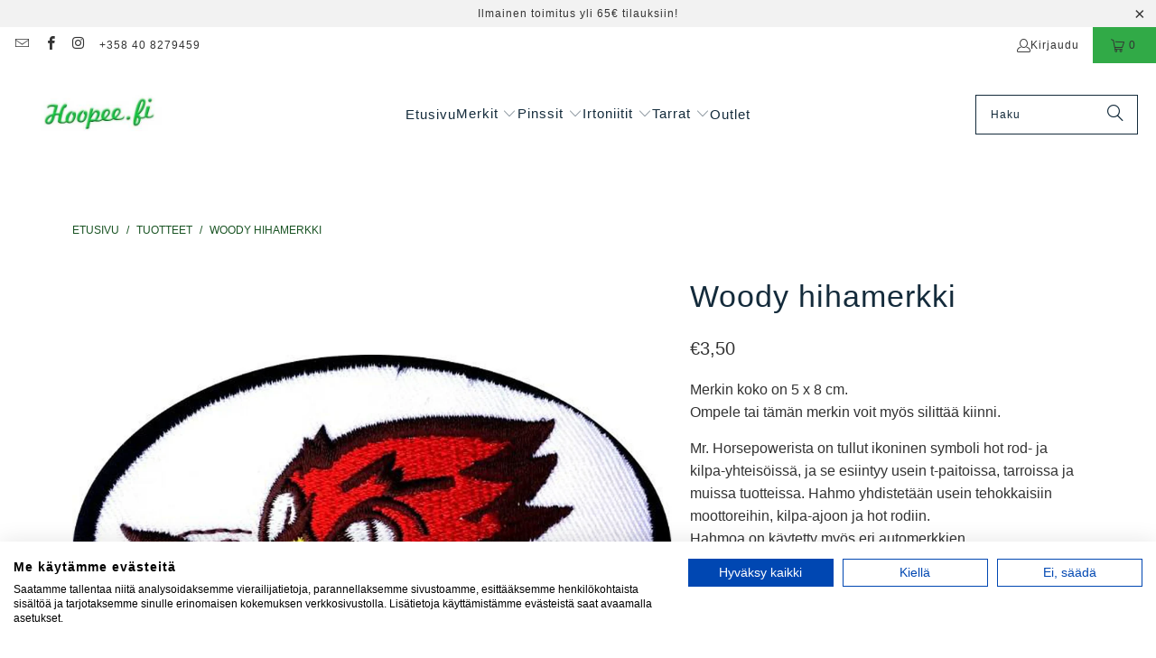

--- FILE ---
content_type: text/html; charset=utf-8
request_url: https://hoopee.fi/products/woody-hihamerkki
body_size: 39372
content:
<!DOCTYPE html>
<html class="no-js no-touch" lang="fi">
  <head>
  <script>
    window.Store = window.Store || {};
    window.Store.id = 48302719137;
  </script>
    <meta charset="utf-8">
    <meta http-equiv="cleartype" content="on">
    <meta name="robots" content="index,follow">

    <!-- Mobile Specific Metas -->
    <meta name="HandheldFriendly" content="True">
    <meta name="MobileOptimized" content="320">
    <meta name="viewport" content="width=device-width,initial-scale=1">
    <meta name="theme-color" content="#ffffff">

    
    <title>
      Woody hihamerkki - Hoopee.fi
    </title>

    
      <meta name="description" content="Woody hihamerkki. Tikkamerkki Mopari ladyille tai herroille. Aina pitäis cruisailu asusteissa olla myös Nakke, kaikkien jenkkiauto fanien ykkösmerkkeihin lukeutuva komistus."/>
    

    <link rel="preconnect" href="https://fonts.shopifycdn.com" />
    <link rel="preconnect" href="https://cdn.shopify.com" />
    <link rel="preconnect" href="https://cdn.shopifycloud.com" />

    <link rel="dns-prefetch" href="https://v.shopify.com" />
    <link rel="dns-prefetch" href="https://www.youtube.com" />
    <link rel="dns-prefetch" href="https://vimeo.com" />

    <link href="//hoopee.fi/cdn/shop/t/15/assets/jquery.min.js?v=147293088974801289311698823742" as="script" rel="preload">

    <!-- Stylesheet for Fancybox library -->
    <link rel="stylesheet" href="//hoopee.fi/cdn/shop/t/15/assets/fancybox.css?v=19278034316635137701698823742" type="text/css" media="all" defer>

    <!-- Stylesheets for Turbo -->
    <link href="//hoopee.fi/cdn/shop/t/15/assets/styles.css?v=129431283993137011771699260119" rel="stylesheet" type="text/css" media="all" />

    <!-- Icons -->
    
      <link rel="shortcut icon" type="image/x-icon" href="//hoopee.fi/cdn/shop/files/wwwhoopeefi-1461996782_180x180.jpg?v=1614357997">
      <link rel="apple-touch-icon" href="//hoopee.fi/cdn/shop/files/wwwhoopeefi-1461996782_180x180.jpg?v=1614357997"/>
      <link rel="apple-touch-icon" sizes="57x57" href="//hoopee.fi/cdn/shop/files/wwwhoopeefi-1461996782_57x57.jpg?v=1614357997"/>
      <link rel="apple-touch-icon" sizes="60x60" href="//hoopee.fi/cdn/shop/files/wwwhoopeefi-1461996782_60x60.jpg?v=1614357997"/>
      <link rel="apple-touch-icon" sizes="72x72" href="//hoopee.fi/cdn/shop/files/wwwhoopeefi-1461996782_72x72.jpg?v=1614357997"/>
      <link rel="apple-touch-icon" sizes="76x76" href="//hoopee.fi/cdn/shop/files/wwwhoopeefi-1461996782_76x76.jpg?v=1614357997"/>
      <link rel="apple-touch-icon" sizes="114x114" href="//hoopee.fi/cdn/shop/files/wwwhoopeefi-1461996782_114x114.jpg?v=1614357997"/>
      <link rel="apple-touch-icon" sizes="180x180" href="//hoopee.fi/cdn/shop/files/wwwhoopeefi-1461996782_180x180.jpg?v=1614357997"/>
      <link rel="apple-touch-icon" sizes="228x228" href="//hoopee.fi/cdn/shop/files/wwwhoopeefi-1461996782_228x228.jpg?v=1614357997"/>
    
    <link rel="canonical" href="https://hoopee.fi/products/woody-hihamerkki"/>

    

    

    

    
    <script>
      window.PXUTheme = window.PXUTheme || {};
      window.PXUTheme.version = '9.2.0';
      window.PXUTheme.name = 'Turbo';
    </script>
    


    
<template id="price-ui"><span class="price " data-price></span><span class="compare-at-price" data-compare-at-price></span><span class="unit-pricing" data-unit-pricing></span></template>
    <template id="price-ui-badge"><div class="price-ui-badge__sticker price-ui-badge__sticker--">
    <span class="price-ui-badge__sticker-text" data-badge></span>
  </div></template>
    
    <template id="price-ui__price"><span class="money" data-price></span></template>
    <template id="price-ui__price-range"><span class="price-min" data-price-min><span class="money" data-price></span></span> - <span class="price-max" data-price-max><span class="money" data-price></span></span></template>
    <template id="price-ui__unit-pricing"><span class="unit-quantity" data-unit-quantity></span> | <span class="unit-price" data-unit-price><span class="money" data-price></span></span> / <span class="unit-measurement" data-unit-measurement></span></template>
    <template id="price-ui-badge__percent-savings-range">Säästä jopa <span data-price-percent></span>%</template>
    <template id="price-ui-badge__percent-savings">Säästä <span data-price-percent></span>%</template>
    <template id="price-ui-badge__price-savings-range">Säästä jopa <span class="money" data-price></span></template>
    <template id="price-ui-badge__price-savings">Säästä <span class="money" data-price></span></template>
    <template id="price-ui-badge__on-sale">ALE!</template>
    <template id="price-ui-badge__sold-out">Lopussa</template>
    <template id="price-ui-badge__in-stock">Varastossa</template>
    


    <script>
      
window.PXUTheme = window.PXUTheme || {};


window.PXUTheme.theme_settings = {};
window.PXUTheme.currency = {};
window.PXUTheme.routes = window.PXUTheme.routes || {};


window.PXUTheme.theme_settings.display_tos_checkbox = false;
window.PXUTheme.theme_settings.go_to_checkout = true;
window.PXUTheme.theme_settings.cart_action = "reload_page";
window.PXUTheme.theme_settings.cart_shipping_calculator = false;


window.PXUTheme.theme_settings.collection_swatches = false;
window.PXUTheme.theme_settings.collection_secondary_image = false;


window.PXUTheme.currency.show_multiple_currencies = false;
window.PXUTheme.currency.shop_currency = "EUR";
window.PXUTheme.currency.default_currency = "EUR";
window.PXUTheme.currency.display_format = "money_format";
window.PXUTheme.currency.money_format = "€{{amount_with_comma_separator}}";
window.PXUTheme.currency.money_format_no_currency = "€{{amount_with_comma_separator}}";
window.PXUTheme.currency.money_format_currency = "€{{amount_with_comma_separator}} EUR";
window.PXUTheme.currency.native_multi_currency = false;
window.PXUTheme.currency.iso_code = "EUR";
window.PXUTheme.currency.symbol = "€";


window.PXUTheme.theme_settings.display_inventory_left = false;
window.PXUTheme.theme_settings.inventory_threshold = 10;
window.PXUTheme.theme_settings.limit_quantity = true;


window.PXUTheme.theme_settings.menu_position = null;


window.PXUTheme.theme_settings.newsletter_popup = false;
window.PXUTheme.theme_settings.newsletter_popup_days = "30";
window.PXUTheme.theme_settings.newsletter_popup_mobile = true;
window.PXUTheme.theme_settings.newsletter_popup_seconds = 30;


window.PXUTheme.theme_settings.pagination_type = "load_more_button";


window.PXUTheme.theme_settings.enable_shopify_collection_badges = false;
window.PXUTheme.theme_settings.quick_shop_thumbnail_position = "bottom-thumbnails";
window.PXUTheme.theme_settings.product_form_style = "radio";
window.PXUTheme.theme_settings.sale_banner_enabled = true;
window.PXUTheme.theme_settings.display_savings = true;
window.PXUTheme.theme_settings.display_sold_out_price = false;
window.PXUTheme.theme_settings.free_text = "Ilmainen!";
window.PXUTheme.theme_settings.video_looping = false;
window.PXUTheme.theme_settings.quick_shop_style = "inline";
window.PXUTheme.theme_settings.hover_enabled = false;


window.PXUTheme.routes.cart_url = "/cart";
window.PXUTheme.routes.cart_update_url = "/cart/update";
window.PXUTheme.routes.root_url = "/";
window.PXUTheme.routes.search_url = "/search";
window.PXUTheme.routes.all_products_collection_url = "/collections/all";
window.PXUTheme.routes.product_recommendations_url = "/recommendations/products";
window.PXUTheme.routes.predictive_search_url = "/search/suggest";


window.PXUTheme.theme_settings.image_loading_style = "blur-up";


window.PXUTheme.theme_settings.enable_autocomplete = true;


window.PXUTheme.theme_settings.page_dots_enabled = false;
window.PXUTheme.theme_settings.slideshow_arrow_size = "light";


window.PXUTheme.theme_settings.quick_shop_enabled = true;


window.PXUTheme.translation = {};


window.PXUTheme.translation.agree_to_terms_warning = "Sinun täytyy hyväksyä toimitusehdot";
window.PXUTheme.translation.one_item_left = "jäljellä!";
window.PXUTheme.translation.items_left_text = "kpl jäljellä";
window.PXUTheme.translation.cart_savings_text = "Alennuksesi yhteensä";
window.PXUTheme.translation.cart_discount_text = "Alennus";
window.PXUTheme.translation.cart_subtotal_text = "Yhteensä";
window.PXUTheme.translation.cart_remove_text = "Poista";
window.PXUTheme.translation.cart_free_text = "Ilmainen!";


window.PXUTheme.translation.newsletter_success_text = "Kiitos uutiskirjeen tilauksesta!";


window.PXUTheme.translation.notify_email = "Kirjoita sähköpostiosoitteesi";
window.PXUTheme.translation.notify_email_value = "Translation missing: fi.contact.fields.email";
window.PXUTheme.translation.notify_email_send = "Lähetä";
window.PXUTheme.translation.notify_message_first = "Ilmoita minulle kun";
window.PXUTheme.translation.notify_message_last = "tulee jälleen myyntiin";
window.PXUTheme.translation.notify_success_text = "Kiitos! Saat ilmoituksen kun tuotetta on jälleen saatavilla!";


window.PXUTheme.translation.add_to_cart = "Lisää ostoskoriin";
window.PXUTheme.translation.coming_soon_text = "Tulossa pian";
window.PXUTheme.translation.sold_out_text = "Nyt loppu. Lisää tulossa lähiviikkoina!";
window.PXUTheme.translation.sale_text = "ALE!";
window.PXUTheme.translation.savings_text = "Säästät";
window.PXUTheme.translation.from_text = "alkaen ";
window.PXUTheme.translation.new_text = "Uusi";
window.PXUTheme.translation.pre_order_text = "Ennakkotilaa!";
window.PXUTheme.translation.unavailable_text = "Väliaikaisesti lopussa";


window.PXUTheme.translation.all_results = "Katso kaikki";
window.PXUTheme.translation.no_results = "Tuloksia ei löytynyt :(";


window.PXUTheme.media_queries = {};
window.PXUTheme.media_queries.small = window.matchMedia( "(max-width: 480px)" );
window.PXUTheme.media_queries.medium = window.matchMedia( "(max-width: 798px)" );
window.PXUTheme.media_queries.large = window.matchMedia( "(min-width: 799px)" );
window.PXUTheme.media_queries.larger = window.matchMedia( "(min-width: 960px)" );
window.PXUTheme.media_queries.xlarge = window.matchMedia( "(min-width: 1200px)" );
window.PXUTheme.media_queries.ie10 = window.matchMedia( "all and (-ms-high-contrast: none), (-ms-high-contrast: active)" );
window.PXUTheme.media_queries.tablet = window.matchMedia( "only screen and (min-width: 799px) and (max-width: 1024px)" );
window.PXUTheme.media_queries.mobile_and_tablet = window.matchMedia( "(max-width: 1024px)" );
    </script>

    

    

    <script>
      
    </script>

    <script>window.performance && window.performance.mark && window.performance.mark('shopify.content_for_header.start');</script><meta id="shopify-digital-wallet" name="shopify-digital-wallet" content="/48302719137/digital_wallets/dialog">
<link rel="alternate" type="application/json+oembed" href="https://hoopee.fi/products/woody-hihamerkki.oembed">
<script async="async" src="/checkouts/internal/preloads.js?locale=fi-FI"></script>
<script id="shopify-features" type="application/json">{"accessToken":"eee1dd102d6b538243215b0d0f4a8a28","betas":["rich-media-storefront-analytics"],"domain":"hoopee.fi","predictiveSearch":true,"shopId":48302719137,"locale":"fi"}</script>
<script>var Shopify = Shopify || {};
Shopify.shop = "hoopee-fi.myshopify.com";
Shopify.locale = "fi";
Shopify.currency = {"active":"EUR","rate":"1.0"};
Shopify.country = "FI";
Shopify.theme = {"name":"Turbo - Tennessee - 9.2.0 - 1.11.2023","id":154626490700,"schema_name":"Turbo","schema_version":"9.2.0","theme_store_id":null,"role":"main"};
Shopify.theme.handle = "null";
Shopify.theme.style = {"id":null,"handle":null};
Shopify.cdnHost = "hoopee.fi/cdn";
Shopify.routes = Shopify.routes || {};
Shopify.routes.root = "/";</script>
<script type="module">!function(o){(o.Shopify=o.Shopify||{}).modules=!0}(window);</script>
<script>!function(o){function n(){var o=[];function n(){o.push(Array.prototype.slice.apply(arguments))}return n.q=o,n}var t=o.Shopify=o.Shopify||{};t.loadFeatures=n(),t.autoloadFeatures=n()}(window);</script>
<script id="shop-js-analytics" type="application/json">{"pageType":"product"}</script>
<script defer="defer" async type="module" src="//hoopee.fi/cdn/shopifycloud/shop-js/modules/v2/client.init-shop-cart-sync_DIa52H0l.fi.esm.js"></script>
<script defer="defer" async type="module" src="//hoopee.fi/cdn/shopifycloud/shop-js/modules/v2/chunk.common_wBqwUSyV.esm.js"></script>
<script type="module">
  await import("//hoopee.fi/cdn/shopifycloud/shop-js/modules/v2/client.init-shop-cart-sync_DIa52H0l.fi.esm.js");
await import("//hoopee.fi/cdn/shopifycloud/shop-js/modules/v2/chunk.common_wBqwUSyV.esm.js");

  window.Shopify.SignInWithShop?.initShopCartSync?.({"fedCMEnabled":true,"windoidEnabled":true});

</script>
<script>(function() {
  var isLoaded = false;
  function asyncLoad() {
    if (isLoaded) return;
    isLoaded = true;
    var urls = ["https:\/\/cdn.jsdelivr.net\/gh\/apphq\/slidecart-dist@master\/slidecarthq-forward.js?4\u0026shop=hoopee-fi.myshopify.com","https:\/\/bundle.conversionbear.com\/script?app=bundle\u0026shop=hoopee-fi.myshopify.com"];
    for (var i = 0; i < urls.length; i++) {
      var s = document.createElement('script');
      s.type = 'text/javascript';
      s.async = true;
      s.src = urls[i];
      var x = document.getElementsByTagName('script')[0];
      x.parentNode.insertBefore(s, x);
    }
  };
  if(window.attachEvent) {
    window.attachEvent('onload', asyncLoad);
  } else {
    window.addEventListener('load', asyncLoad, false);
  }
})();</script>
<script id="__st">var __st={"a":48302719137,"offset":7200,"reqid":"50e4da0b-c890-4552-84fe-af30a10220ff-1763939675","pageurl":"hoopee.fi\/products\/woody-hihamerkki","u":"f75c19e5b561","p":"product","rtyp":"product","rid":5931285905569};</script>
<script>window.ShopifyPaypalV4VisibilityTracking = true;</script>
<script id="captcha-bootstrap">!function(){'use strict';const t='contact',e='account',n='new_comment',o=[[t,t],['blogs',n],['comments',n],[t,'customer']],c=[[e,'customer_login'],[e,'guest_login'],[e,'recover_customer_password'],[e,'create_customer']],r=t=>t.map((([t,e])=>`form[action*='/${t}']:not([data-nocaptcha='true']) input[name='form_type'][value='${e}']`)).join(','),a=t=>()=>t?[...document.querySelectorAll(t)].map((t=>t.form)):[];function s(){const t=[...o],e=r(t);return a(e)}const i='password',u='form_key',d=['recaptcha-v3-token','g-recaptcha-response','h-captcha-response',i],f=()=>{try{return window.sessionStorage}catch{return}},m='__shopify_v',_=t=>t.elements[u];function p(t,e,n=!1){try{const o=window.sessionStorage,c=JSON.parse(o.getItem(e)),{data:r}=function(t){const{data:e,action:n}=t;return t[m]||n?{data:e,action:n}:{data:t,action:n}}(c);for(const[e,n]of Object.entries(r))t.elements[e]&&(t.elements[e].value=n);n&&o.removeItem(e)}catch(o){console.error('form repopulation failed',{error:o})}}const l='form_type',E='cptcha';function T(t){t.dataset[E]=!0}const w=window,h=w.document,L='Shopify',v='ce_forms',y='captcha';let A=!1;((t,e)=>{const n=(g='f06e6c50-85a8-45c8-87d0-21a2b65856fe',I='https://cdn.shopify.com/shopifycloud/storefront-forms-hcaptcha/ce_storefront_forms_captcha_hcaptcha.v1.5.2.iife.js',D={infoText:'hCaptchan suojaama',privacyText:'Tietosuoja',termsText:'Ehdot'},(t,e,n)=>{const o=w[L][v],c=o.bindForm;if(c)return c(t,g,e,D).then(n);var r;o.q.push([[t,g,e,D],n]),r=I,A||(h.body.append(Object.assign(h.createElement('script'),{id:'captcha-provider',async:!0,src:r})),A=!0)});var g,I,D;w[L]=w[L]||{},w[L][v]=w[L][v]||{},w[L][v].q=[],w[L][y]=w[L][y]||{},w[L][y].protect=function(t,e){n(t,void 0,e),T(t)},Object.freeze(w[L][y]),function(t,e,n,w,h,L){const[v,y,A,g]=function(t,e,n){const i=e?o:[],u=t?c:[],d=[...i,...u],f=r(d),m=r(i),_=r(d.filter((([t,e])=>n.includes(e))));return[a(f),a(m),a(_),s()]}(w,h,L),I=t=>{const e=t.target;return e instanceof HTMLFormElement?e:e&&e.form},D=t=>v().includes(t);t.addEventListener('submit',(t=>{const e=I(t);if(!e)return;const n=D(e)&&!e.dataset.hcaptchaBound&&!e.dataset.recaptchaBound,o=_(e),c=g().includes(e)&&(!o||!o.value);(n||c)&&t.preventDefault(),c&&!n&&(function(t){try{if(!f())return;!function(t){const e=f();if(!e)return;const n=_(t);if(!n)return;const o=n.value;o&&e.removeItem(o)}(t);const e=Array.from(Array(32),(()=>Math.random().toString(36)[2])).join('');!function(t,e){_(t)||t.append(Object.assign(document.createElement('input'),{type:'hidden',name:u})),t.elements[u].value=e}(t,e),function(t,e){const n=f();if(!n)return;const o=[...t.querySelectorAll(`input[type='${i}']`)].map((({name:t})=>t)),c=[...d,...o],r={};for(const[a,s]of new FormData(t).entries())c.includes(a)||(r[a]=s);n.setItem(e,JSON.stringify({[m]:1,action:t.action,data:r}))}(t,e)}catch(e){console.error('failed to persist form',e)}}(e),e.submit())}));const S=(t,e)=>{t&&!t.dataset[E]&&(n(t,e.some((e=>e===t))),T(t))};for(const o of['focusin','change'])t.addEventListener(o,(t=>{const e=I(t);D(e)&&S(e,y())}));const B=e.get('form_key'),M=e.get(l),P=B&&M;t.addEventListener('DOMContentLoaded',(()=>{const t=y();if(P)for(const e of t)e.elements[l].value===M&&p(e,B);[...new Set([...A(),...v().filter((t=>'true'===t.dataset.shopifyCaptcha))])].forEach((e=>S(e,t)))}))}(h,new URLSearchParams(w.location.search),n,t,e,['guest_login'])})(!0,!0)}();</script>
<script integrity="sha256-52AcMU7V7pcBOXWImdc/TAGTFKeNjmkeM1Pvks/DTgc=" data-source-attribution="shopify.loadfeatures" defer="defer" src="//hoopee.fi/cdn/shopifycloud/storefront/assets/storefront/load_feature-81c60534.js" crossorigin="anonymous"></script>
<script data-source-attribution="shopify.dynamic_checkout.dynamic.init">var Shopify=Shopify||{};Shopify.PaymentButton=Shopify.PaymentButton||{isStorefrontPortableWallets:!0,init:function(){window.Shopify.PaymentButton.init=function(){};var t=document.createElement("script");t.src="https://hoopee.fi/cdn/shopifycloud/portable-wallets/latest/portable-wallets.fi.js",t.type="module",document.head.appendChild(t)}};
</script>
<script data-source-attribution="shopify.dynamic_checkout.buyer_consent">
  function portableWalletsHideBuyerConsent(e){var t=document.getElementById("shopify-buyer-consent"),n=document.getElementById("shopify-subscription-policy-button");t&&n&&(t.classList.add("hidden"),t.setAttribute("aria-hidden","true"),n.removeEventListener("click",e))}function portableWalletsShowBuyerConsent(e){var t=document.getElementById("shopify-buyer-consent"),n=document.getElementById("shopify-subscription-policy-button");t&&n&&(t.classList.remove("hidden"),t.removeAttribute("aria-hidden"),n.addEventListener("click",e))}window.Shopify?.PaymentButton&&(window.Shopify.PaymentButton.hideBuyerConsent=portableWalletsHideBuyerConsent,window.Shopify.PaymentButton.showBuyerConsent=portableWalletsShowBuyerConsent);
</script>
<script data-source-attribution="shopify.dynamic_checkout.cart.bootstrap">document.addEventListener("DOMContentLoaded",(function(){function t(){return document.querySelector("shopify-accelerated-checkout-cart, shopify-accelerated-checkout")}if(t())Shopify.PaymentButton.init();else{new MutationObserver((function(e,n){t()&&(Shopify.PaymentButton.init(),n.disconnect())})).observe(document.body,{childList:!0,subtree:!0})}}));
</script>

<script>window.performance && window.performance.mark && window.performance.mark('shopify.content_for_header.end');</script>

    

<meta name="author" content="Hoopee.fi">
<meta property="og:url" content="https://hoopee.fi/products/woody-hihamerkki">
<meta property="og:site_name" content="Hoopee.fi">




  <meta property="og:type" content="product">
  <meta property="og:title" content="Woody hihamerkki">
  
    
      <meta property="og:image" content="https://hoopee.fi/cdn/shop/products/30611_600x.jpg?v=1607355435">
      <meta property="og:image:secure_url" content="https://hoopee.fi/cdn/shop/products/30611_600x.jpg?v=1607355435">
      
      <meta property="og:image:width" content="1024">
      <meta property="og:image:height" content="1024">
    
  
  <meta property="product:price:amount" content="3,50">
  <meta property="product:price:currency" content="EUR">



  <meta property="og:description" content="Woody hihamerkki. Tikkamerkki Mopari ladyille tai herroille. Aina pitäis cruisailu asusteissa olla myös Nakke, kaikkien jenkkiauto fanien ykkösmerkkeihin lukeutuva komistus.">




<meta name="twitter:card" content="summary">

  <meta name="twitter:title" content="Woody hihamerkki">
  <meta name="twitter:description" content="Merkin koko on 5 x 8 cm.Ompele tai tämän merkin voit myös silittää kiinni.
Mr. Horsepowerista on tullut ikoninen symboli hot rod- ja kilpa-yhteisöissä, ja se esiintyy usein t-paitoissa, tarroissa ja muissa tuotteissa. Hahmo yhdistetään usein tehokkaisiin moottoreihin, kilpa-ajoon ja hot rodiin.Hahmoa on käytetty myös eri automerkkien mainoskampanjoissa, ja se on esiintynyt elokuvissa ja TV-ohjelmissa, kuten &quot;The Munsters&quot; ja &quot;Happy Days&quot;.">
  <meta name="twitter:image" content="https://hoopee.fi/cdn/shop/products/30611_240x.jpg?v=1607355435">
  <meta name="twitter:image:width" content="240">
  <meta name="twitter:image:height" content="240">
  <meta name="twitter:image:alt" content="Woody hihamerkki - Hoopee.fi">



    
    
  <!-- BEGIN app block: shopify://apps/seoant-redirects/blocks/brokenlink-404/cc7b1996-e567-42d0-8862-356092041863 --><script type="text/javascript">
    !function(t){var e={};function r(n){if(e[n])return e[n].exports;var o=e[n]={i:n,l:!1,exports:{}};return t[n].call(o.exports,o,o.exports,r),o.l=!0,o.exports}r.m=t,r.c=e,r.d=function(t,e,n){r.o(t,e)||Object.defineProperty(t,e,{enumerable:!0,get:n})},r.r=function(t){"undefined"!==typeof Symbol&&Symbol.toStringTag&&Object.defineProperty(t,Symbol.toStringTag,{value:"Module"}),Object.defineProperty(t,"__esModule",{value:!0})},r.t=function(t,e){if(1&e&&(t=r(t)),8&e)return t;if(4&e&&"object"===typeof t&&t&&t.__esModule)return t;var n=Object.create(null);if(r.r(n),Object.defineProperty(n,"default",{enumerable:!0,value:t}),2&e&&"string"!=typeof t)for(var o in t)r.d(n,o,function(e){return t[e]}.bind(null,o));return n},r.n=function(t){var e=t&&t.__esModule?function(){return t.default}:function(){return t};return r.d(e,"a",e),e},r.o=function(t,e){return Object.prototype.hasOwnProperty.call(t,e)},r.p="",r(r.s=11)}([function(t,e,r){"use strict";var n=r(2),o=Object.prototype.toString;function i(t){return"[object Array]"===o.call(t)}function a(t){return"undefined"===typeof t}function u(t){return null!==t&&"object"===typeof t}function s(t){return"[object Function]"===o.call(t)}function c(t,e){if(null!==t&&"undefined"!==typeof t)if("object"!==typeof t&&(t=[t]),i(t))for(var r=0,n=t.length;r<n;r++)e.call(null,t[r],r,t);else for(var o in t)Object.prototype.hasOwnProperty.call(t,o)&&e.call(null,t[o],o,t)}t.exports={isArray:i,isArrayBuffer:function(t){return"[object ArrayBuffer]"===o.call(t)},isBuffer:function(t){return null!==t&&!a(t)&&null!==t.constructor&&!a(t.constructor)&&"function"===typeof t.constructor.isBuffer&&t.constructor.isBuffer(t)},isFormData:function(t){return"undefined"!==typeof FormData&&t instanceof FormData},isArrayBufferView:function(t){return"undefined"!==typeof ArrayBuffer&&ArrayBuffer.isView?ArrayBuffer.isView(t):t&&t.buffer&&t.buffer instanceof ArrayBuffer},isString:function(t){return"string"===typeof t},isNumber:function(t){return"number"===typeof t},isObject:u,isUndefined:a,isDate:function(t){return"[object Date]"===o.call(t)},isFile:function(t){return"[object File]"===o.call(t)},isBlob:function(t){return"[object Blob]"===o.call(t)},isFunction:s,isStream:function(t){return u(t)&&s(t.pipe)},isURLSearchParams:function(t){return"undefined"!==typeof URLSearchParams&&t instanceof URLSearchParams},isStandardBrowserEnv:function(){return("undefined"===typeof navigator||"ReactNative"!==navigator.product&&"NativeScript"!==navigator.product&&"NS"!==navigator.product)&&("undefined"!==typeof window&&"undefined"!==typeof document)},forEach:c,merge:function t(){var e={};function r(r,n){"object"===typeof e[n]&&"object"===typeof r?e[n]=t(e[n],r):e[n]=r}for(var n=0,o=arguments.length;n<o;n++)c(arguments[n],r);return e},deepMerge:function t(){var e={};function r(r,n){"object"===typeof e[n]&&"object"===typeof r?e[n]=t(e[n],r):e[n]="object"===typeof r?t({},r):r}for(var n=0,o=arguments.length;n<o;n++)c(arguments[n],r);return e},extend:function(t,e,r){return c(e,(function(e,o){t[o]=r&&"function"===typeof e?n(e,r):e})),t},trim:function(t){return t.replace(/^\s*/,"").replace(/\s*$/,"")}}},function(t,e,r){t.exports=r(12)},function(t,e,r){"use strict";t.exports=function(t,e){return function(){for(var r=new Array(arguments.length),n=0;n<r.length;n++)r[n]=arguments[n];return t.apply(e,r)}}},function(t,e,r){"use strict";var n=r(0);function o(t){return encodeURIComponent(t).replace(/%40/gi,"@").replace(/%3A/gi,":").replace(/%24/g,"$").replace(/%2C/gi,",").replace(/%20/g,"+").replace(/%5B/gi,"[").replace(/%5D/gi,"]")}t.exports=function(t,e,r){if(!e)return t;var i;if(r)i=r(e);else if(n.isURLSearchParams(e))i=e.toString();else{var a=[];n.forEach(e,(function(t,e){null!==t&&"undefined"!==typeof t&&(n.isArray(t)?e+="[]":t=[t],n.forEach(t,(function(t){n.isDate(t)?t=t.toISOString():n.isObject(t)&&(t=JSON.stringify(t)),a.push(o(e)+"="+o(t))})))})),i=a.join("&")}if(i){var u=t.indexOf("#");-1!==u&&(t=t.slice(0,u)),t+=(-1===t.indexOf("?")?"?":"&")+i}return t}},function(t,e,r){"use strict";t.exports=function(t){return!(!t||!t.__CANCEL__)}},function(t,e,r){"use strict";(function(e){var n=r(0),o=r(19),i={"Content-Type":"application/x-www-form-urlencoded"};function a(t,e){!n.isUndefined(t)&&n.isUndefined(t["Content-Type"])&&(t["Content-Type"]=e)}var u={adapter:function(){var t;return("undefined"!==typeof XMLHttpRequest||"undefined"!==typeof e&&"[object process]"===Object.prototype.toString.call(e))&&(t=r(6)),t}(),transformRequest:[function(t,e){return o(e,"Accept"),o(e,"Content-Type"),n.isFormData(t)||n.isArrayBuffer(t)||n.isBuffer(t)||n.isStream(t)||n.isFile(t)||n.isBlob(t)?t:n.isArrayBufferView(t)?t.buffer:n.isURLSearchParams(t)?(a(e,"application/x-www-form-urlencoded;charset=utf-8"),t.toString()):n.isObject(t)?(a(e,"application/json;charset=utf-8"),JSON.stringify(t)):t}],transformResponse:[function(t){if("string"===typeof t)try{t=JSON.parse(t)}catch(e){}return t}],timeout:0,xsrfCookieName:"XSRF-TOKEN",xsrfHeaderName:"X-XSRF-TOKEN",maxContentLength:-1,validateStatus:function(t){return t>=200&&t<300},headers:{common:{Accept:"application/json, text/plain, */*"}}};n.forEach(["delete","get","head"],(function(t){u.headers[t]={}})),n.forEach(["post","put","patch"],(function(t){u.headers[t]=n.merge(i)})),t.exports=u}).call(this,r(18))},function(t,e,r){"use strict";var n=r(0),o=r(20),i=r(3),a=r(22),u=r(25),s=r(26),c=r(7);t.exports=function(t){return new Promise((function(e,f){var l=t.data,p=t.headers;n.isFormData(l)&&delete p["Content-Type"];var h=new XMLHttpRequest;if(t.auth){var d=t.auth.username||"",m=t.auth.password||"";p.Authorization="Basic "+btoa(d+":"+m)}var y=a(t.baseURL,t.url);if(h.open(t.method.toUpperCase(),i(y,t.params,t.paramsSerializer),!0),h.timeout=t.timeout,h.onreadystatechange=function(){if(h&&4===h.readyState&&(0!==h.status||h.responseURL&&0===h.responseURL.indexOf("file:"))){var r="getAllResponseHeaders"in h?u(h.getAllResponseHeaders()):null,n={data:t.responseType&&"text"!==t.responseType?h.response:h.responseText,status:h.status,statusText:h.statusText,headers:r,config:t,request:h};o(e,f,n),h=null}},h.onabort=function(){h&&(f(c("Request aborted",t,"ECONNABORTED",h)),h=null)},h.onerror=function(){f(c("Network Error",t,null,h)),h=null},h.ontimeout=function(){var e="timeout of "+t.timeout+"ms exceeded";t.timeoutErrorMessage&&(e=t.timeoutErrorMessage),f(c(e,t,"ECONNABORTED",h)),h=null},n.isStandardBrowserEnv()){var v=r(27),g=(t.withCredentials||s(y))&&t.xsrfCookieName?v.read(t.xsrfCookieName):void 0;g&&(p[t.xsrfHeaderName]=g)}if("setRequestHeader"in h&&n.forEach(p,(function(t,e){"undefined"===typeof l&&"content-type"===e.toLowerCase()?delete p[e]:h.setRequestHeader(e,t)})),n.isUndefined(t.withCredentials)||(h.withCredentials=!!t.withCredentials),t.responseType)try{h.responseType=t.responseType}catch(w){if("json"!==t.responseType)throw w}"function"===typeof t.onDownloadProgress&&h.addEventListener("progress",t.onDownloadProgress),"function"===typeof t.onUploadProgress&&h.upload&&h.upload.addEventListener("progress",t.onUploadProgress),t.cancelToken&&t.cancelToken.promise.then((function(t){h&&(h.abort(),f(t),h=null)})),void 0===l&&(l=null),h.send(l)}))}},function(t,e,r){"use strict";var n=r(21);t.exports=function(t,e,r,o,i){var a=new Error(t);return n(a,e,r,o,i)}},function(t,e,r){"use strict";var n=r(0);t.exports=function(t,e){e=e||{};var r={},o=["url","method","params","data"],i=["headers","auth","proxy"],a=["baseURL","url","transformRequest","transformResponse","paramsSerializer","timeout","withCredentials","adapter","responseType","xsrfCookieName","xsrfHeaderName","onUploadProgress","onDownloadProgress","maxContentLength","validateStatus","maxRedirects","httpAgent","httpsAgent","cancelToken","socketPath"];n.forEach(o,(function(t){"undefined"!==typeof e[t]&&(r[t]=e[t])})),n.forEach(i,(function(o){n.isObject(e[o])?r[o]=n.deepMerge(t[o],e[o]):"undefined"!==typeof e[o]?r[o]=e[o]:n.isObject(t[o])?r[o]=n.deepMerge(t[o]):"undefined"!==typeof t[o]&&(r[o]=t[o])})),n.forEach(a,(function(n){"undefined"!==typeof e[n]?r[n]=e[n]:"undefined"!==typeof t[n]&&(r[n]=t[n])}));var u=o.concat(i).concat(a),s=Object.keys(e).filter((function(t){return-1===u.indexOf(t)}));return n.forEach(s,(function(n){"undefined"!==typeof e[n]?r[n]=e[n]:"undefined"!==typeof t[n]&&(r[n]=t[n])})),r}},function(t,e,r){"use strict";function n(t){this.message=t}n.prototype.toString=function(){return"Cancel"+(this.message?": "+this.message:"")},n.prototype.__CANCEL__=!0,t.exports=n},function(t,e,r){t.exports=r(13)},function(t,e,r){t.exports=r(30)},function(t,e,r){var n=function(t){"use strict";var e=Object.prototype,r=e.hasOwnProperty,n="function"===typeof Symbol?Symbol:{},o=n.iterator||"@@iterator",i=n.asyncIterator||"@@asyncIterator",a=n.toStringTag||"@@toStringTag";function u(t,e,r){return Object.defineProperty(t,e,{value:r,enumerable:!0,configurable:!0,writable:!0}),t[e]}try{u({},"")}catch(S){u=function(t,e,r){return t[e]=r}}function s(t,e,r,n){var o=e&&e.prototype instanceof l?e:l,i=Object.create(o.prototype),a=new L(n||[]);return i._invoke=function(t,e,r){var n="suspendedStart";return function(o,i){if("executing"===n)throw new Error("Generator is already running");if("completed"===n){if("throw"===o)throw i;return j()}for(r.method=o,r.arg=i;;){var a=r.delegate;if(a){var u=x(a,r);if(u){if(u===f)continue;return u}}if("next"===r.method)r.sent=r._sent=r.arg;else if("throw"===r.method){if("suspendedStart"===n)throw n="completed",r.arg;r.dispatchException(r.arg)}else"return"===r.method&&r.abrupt("return",r.arg);n="executing";var s=c(t,e,r);if("normal"===s.type){if(n=r.done?"completed":"suspendedYield",s.arg===f)continue;return{value:s.arg,done:r.done}}"throw"===s.type&&(n="completed",r.method="throw",r.arg=s.arg)}}}(t,r,a),i}function c(t,e,r){try{return{type:"normal",arg:t.call(e,r)}}catch(S){return{type:"throw",arg:S}}}t.wrap=s;var f={};function l(){}function p(){}function h(){}var d={};d[o]=function(){return this};var m=Object.getPrototypeOf,y=m&&m(m(T([])));y&&y!==e&&r.call(y,o)&&(d=y);var v=h.prototype=l.prototype=Object.create(d);function g(t){["next","throw","return"].forEach((function(e){u(t,e,(function(t){return this._invoke(e,t)}))}))}function w(t,e){var n;this._invoke=function(o,i){function a(){return new e((function(n,a){!function n(o,i,a,u){var s=c(t[o],t,i);if("throw"!==s.type){var f=s.arg,l=f.value;return l&&"object"===typeof l&&r.call(l,"__await")?e.resolve(l.__await).then((function(t){n("next",t,a,u)}),(function(t){n("throw",t,a,u)})):e.resolve(l).then((function(t){f.value=t,a(f)}),(function(t){return n("throw",t,a,u)}))}u(s.arg)}(o,i,n,a)}))}return n=n?n.then(a,a):a()}}function x(t,e){var r=t.iterator[e.method];if(void 0===r){if(e.delegate=null,"throw"===e.method){if(t.iterator.return&&(e.method="return",e.arg=void 0,x(t,e),"throw"===e.method))return f;e.method="throw",e.arg=new TypeError("The iterator does not provide a 'throw' method")}return f}var n=c(r,t.iterator,e.arg);if("throw"===n.type)return e.method="throw",e.arg=n.arg,e.delegate=null,f;var o=n.arg;return o?o.done?(e[t.resultName]=o.value,e.next=t.nextLoc,"return"!==e.method&&(e.method="next",e.arg=void 0),e.delegate=null,f):o:(e.method="throw",e.arg=new TypeError("iterator result is not an object"),e.delegate=null,f)}function b(t){var e={tryLoc:t[0]};1 in t&&(e.catchLoc=t[1]),2 in t&&(e.finallyLoc=t[2],e.afterLoc=t[3]),this.tryEntries.push(e)}function E(t){var e=t.completion||{};e.type="normal",delete e.arg,t.completion=e}function L(t){this.tryEntries=[{tryLoc:"root"}],t.forEach(b,this),this.reset(!0)}function T(t){if(t){var e=t[o];if(e)return e.call(t);if("function"===typeof t.next)return t;if(!isNaN(t.length)){var n=-1,i=function e(){for(;++n<t.length;)if(r.call(t,n))return e.value=t[n],e.done=!1,e;return e.value=void 0,e.done=!0,e};return i.next=i}}return{next:j}}function j(){return{value:void 0,done:!0}}return p.prototype=v.constructor=h,h.constructor=p,p.displayName=u(h,a,"GeneratorFunction"),t.isGeneratorFunction=function(t){var e="function"===typeof t&&t.constructor;return!!e&&(e===p||"GeneratorFunction"===(e.displayName||e.name))},t.mark=function(t){return Object.setPrototypeOf?Object.setPrototypeOf(t,h):(t.__proto__=h,u(t,a,"GeneratorFunction")),t.prototype=Object.create(v),t},t.awrap=function(t){return{__await:t}},g(w.prototype),w.prototype[i]=function(){return this},t.AsyncIterator=w,t.async=function(e,r,n,o,i){void 0===i&&(i=Promise);var a=new w(s(e,r,n,o),i);return t.isGeneratorFunction(r)?a:a.next().then((function(t){return t.done?t.value:a.next()}))},g(v),u(v,a,"Generator"),v[o]=function(){return this},v.toString=function(){return"[object Generator]"},t.keys=function(t){var e=[];for(var r in t)e.push(r);return e.reverse(),function r(){for(;e.length;){var n=e.pop();if(n in t)return r.value=n,r.done=!1,r}return r.done=!0,r}},t.values=T,L.prototype={constructor:L,reset:function(t){if(this.prev=0,this.next=0,this.sent=this._sent=void 0,this.done=!1,this.delegate=null,this.method="next",this.arg=void 0,this.tryEntries.forEach(E),!t)for(var e in this)"t"===e.charAt(0)&&r.call(this,e)&&!isNaN(+e.slice(1))&&(this[e]=void 0)},stop:function(){this.done=!0;var t=this.tryEntries[0].completion;if("throw"===t.type)throw t.arg;return this.rval},dispatchException:function(t){if(this.done)throw t;var e=this;function n(r,n){return a.type="throw",a.arg=t,e.next=r,n&&(e.method="next",e.arg=void 0),!!n}for(var o=this.tryEntries.length-1;o>=0;--o){var i=this.tryEntries[o],a=i.completion;if("root"===i.tryLoc)return n("end");if(i.tryLoc<=this.prev){var u=r.call(i,"catchLoc"),s=r.call(i,"finallyLoc");if(u&&s){if(this.prev<i.catchLoc)return n(i.catchLoc,!0);if(this.prev<i.finallyLoc)return n(i.finallyLoc)}else if(u){if(this.prev<i.catchLoc)return n(i.catchLoc,!0)}else{if(!s)throw new Error("try statement without catch or finally");if(this.prev<i.finallyLoc)return n(i.finallyLoc)}}}},abrupt:function(t,e){for(var n=this.tryEntries.length-1;n>=0;--n){var o=this.tryEntries[n];if(o.tryLoc<=this.prev&&r.call(o,"finallyLoc")&&this.prev<o.finallyLoc){var i=o;break}}i&&("break"===t||"continue"===t)&&i.tryLoc<=e&&e<=i.finallyLoc&&(i=null);var a=i?i.completion:{};return a.type=t,a.arg=e,i?(this.method="next",this.next=i.finallyLoc,f):this.complete(a)},complete:function(t,e){if("throw"===t.type)throw t.arg;return"break"===t.type||"continue"===t.type?this.next=t.arg:"return"===t.type?(this.rval=this.arg=t.arg,this.method="return",this.next="end"):"normal"===t.type&&e&&(this.next=e),f},finish:function(t){for(var e=this.tryEntries.length-1;e>=0;--e){var r=this.tryEntries[e];if(r.finallyLoc===t)return this.complete(r.completion,r.afterLoc),E(r),f}},catch:function(t){for(var e=this.tryEntries.length-1;e>=0;--e){var r=this.tryEntries[e];if(r.tryLoc===t){var n=r.completion;if("throw"===n.type){var o=n.arg;E(r)}return o}}throw new Error("illegal catch attempt")},delegateYield:function(t,e,r){return this.delegate={iterator:T(t),resultName:e,nextLoc:r},"next"===this.method&&(this.arg=void 0),f}},t}(t.exports);try{regeneratorRuntime=n}catch(o){Function("r","regeneratorRuntime = r")(n)}},function(t,e,r){"use strict";var n=r(0),o=r(2),i=r(14),a=r(8);function u(t){var e=new i(t),r=o(i.prototype.request,e);return n.extend(r,i.prototype,e),n.extend(r,e),r}var s=u(r(5));s.Axios=i,s.create=function(t){return u(a(s.defaults,t))},s.Cancel=r(9),s.CancelToken=r(28),s.isCancel=r(4),s.all=function(t){return Promise.all(t)},s.spread=r(29),t.exports=s,t.exports.default=s},function(t,e,r){"use strict";var n=r(0),o=r(3),i=r(15),a=r(16),u=r(8);function s(t){this.defaults=t,this.interceptors={request:new i,response:new i}}s.prototype.request=function(t){"string"===typeof t?(t=arguments[1]||{}).url=arguments[0]:t=t||{},(t=u(this.defaults,t)).method?t.method=t.method.toLowerCase():this.defaults.method?t.method=this.defaults.method.toLowerCase():t.method="get";var e=[a,void 0],r=Promise.resolve(t);for(this.interceptors.request.forEach((function(t){e.unshift(t.fulfilled,t.rejected)})),this.interceptors.response.forEach((function(t){e.push(t.fulfilled,t.rejected)}));e.length;)r=r.then(e.shift(),e.shift());return r},s.prototype.getUri=function(t){return t=u(this.defaults,t),o(t.url,t.params,t.paramsSerializer).replace(/^\?/,"")},n.forEach(["delete","get","head","options"],(function(t){s.prototype[t]=function(e,r){return this.request(n.merge(r||{},{method:t,url:e}))}})),n.forEach(["post","put","patch"],(function(t){s.prototype[t]=function(e,r,o){return this.request(n.merge(o||{},{method:t,url:e,data:r}))}})),t.exports=s},function(t,e,r){"use strict";var n=r(0);function o(){this.handlers=[]}o.prototype.use=function(t,e){return this.handlers.push({fulfilled:t,rejected:e}),this.handlers.length-1},o.prototype.eject=function(t){this.handlers[t]&&(this.handlers[t]=null)},o.prototype.forEach=function(t){n.forEach(this.handlers,(function(e){null!==e&&t(e)}))},t.exports=o},function(t,e,r){"use strict";var n=r(0),o=r(17),i=r(4),a=r(5);function u(t){t.cancelToken&&t.cancelToken.throwIfRequested()}t.exports=function(t){return u(t),t.headers=t.headers||{},t.data=o(t.data,t.headers,t.transformRequest),t.headers=n.merge(t.headers.common||{},t.headers[t.method]||{},t.headers),n.forEach(["delete","get","head","post","put","patch","common"],(function(e){delete t.headers[e]})),(t.adapter||a.adapter)(t).then((function(e){return u(t),e.data=o(e.data,e.headers,t.transformResponse),e}),(function(e){return i(e)||(u(t),e&&e.response&&(e.response.data=o(e.response.data,e.response.headers,t.transformResponse))),Promise.reject(e)}))}},function(t,e,r){"use strict";var n=r(0);t.exports=function(t,e,r){return n.forEach(r,(function(r){t=r(t,e)})),t}},function(t,e){var r,n,o=t.exports={};function i(){throw new Error("setTimeout has not been defined")}function a(){throw new Error("clearTimeout has not been defined")}function u(t){if(r===setTimeout)return setTimeout(t,0);if((r===i||!r)&&setTimeout)return r=setTimeout,setTimeout(t,0);try{return r(t,0)}catch(e){try{return r.call(null,t,0)}catch(e){return r.call(this,t,0)}}}!function(){try{r="function"===typeof setTimeout?setTimeout:i}catch(t){r=i}try{n="function"===typeof clearTimeout?clearTimeout:a}catch(t){n=a}}();var s,c=[],f=!1,l=-1;function p(){f&&s&&(f=!1,s.length?c=s.concat(c):l=-1,c.length&&h())}function h(){if(!f){var t=u(p);f=!0;for(var e=c.length;e;){for(s=c,c=[];++l<e;)s&&s[l].run();l=-1,e=c.length}s=null,f=!1,function(t){if(n===clearTimeout)return clearTimeout(t);if((n===a||!n)&&clearTimeout)return n=clearTimeout,clearTimeout(t);try{n(t)}catch(e){try{return n.call(null,t)}catch(e){return n.call(this,t)}}}(t)}}function d(t,e){this.fun=t,this.array=e}function m(){}o.nextTick=function(t){var e=new Array(arguments.length-1);if(arguments.length>1)for(var r=1;r<arguments.length;r++)e[r-1]=arguments[r];c.push(new d(t,e)),1!==c.length||f||u(h)},d.prototype.run=function(){this.fun.apply(null,this.array)},o.title="browser",o.browser=!0,o.env={},o.argv=[],o.version="",o.versions={},o.on=m,o.addListener=m,o.once=m,o.off=m,o.removeListener=m,o.removeAllListeners=m,o.emit=m,o.prependListener=m,o.prependOnceListener=m,o.listeners=function(t){return[]},o.binding=function(t){throw new Error("process.binding is not supported")},o.cwd=function(){return"/"},o.chdir=function(t){throw new Error("process.chdir is not supported")},o.umask=function(){return 0}},function(t,e,r){"use strict";var n=r(0);t.exports=function(t,e){n.forEach(t,(function(r,n){n!==e&&n.toUpperCase()===e.toUpperCase()&&(t[e]=r,delete t[n])}))}},function(t,e,r){"use strict";var n=r(7);t.exports=function(t,e,r){var o=r.config.validateStatus;!o||o(r.status)?t(r):e(n("Request failed with status code "+r.status,r.config,null,r.request,r))}},function(t,e,r){"use strict";t.exports=function(t,e,r,n,o){return t.config=e,r&&(t.code=r),t.request=n,t.response=o,t.isAxiosError=!0,t.toJSON=function(){return{message:this.message,name:this.name,description:this.description,number:this.number,fileName:this.fileName,lineNumber:this.lineNumber,columnNumber:this.columnNumber,stack:this.stack,config:this.config,code:this.code}},t}},function(t,e,r){"use strict";var n=r(23),o=r(24);t.exports=function(t,e){return t&&!n(e)?o(t,e):e}},function(t,e,r){"use strict";t.exports=function(t){return/^([a-z][a-z\d\+\-\.]*:)?\/\//i.test(t)}},function(t,e,r){"use strict";t.exports=function(t,e){return e?t.replace(/\/+$/,"")+"/"+e.replace(/^\/+/,""):t}},function(t,e,r){"use strict";var n=r(0),o=["age","authorization","content-length","content-type","etag","expires","from","host","if-modified-since","if-unmodified-since","last-modified","location","max-forwards","proxy-authorization","referer","retry-after","user-agent"];t.exports=function(t){var e,r,i,a={};return t?(n.forEach(t.split("\n"),(function(t){if(i=t.indexOf(":"),e=n.trim(t.substr(0,i)).toLowerCase(),r=n.trim(t.substr(i+1)),e){if(a[e]&&o.indexOf(e)>=0)return;a[e]="set-cookie"===e?(a[e]?a[e]:[]).concat([r]):a[e]?a[e]+", "+r:r}})),a):a}},function(t,e,r){"use strict";var n=r(0);t.exports=n.isStandardBrowserEnv()?function(){var t,e=/(msie|trident)/i.test(navigator.userAgent),r=document.createElement("a");function o(t){var n=t;return e&&(r.setAttribute("href",n),n=r.href),r.setAttribute("href",n),{href:r.href,protocol:r.protocol?r.protocol.replace(/:$/,""):"",host:r.host,search:r.search?r.search.replace(/^\?/,""):"",hash:r.hash?r.hash.replace(/^#/,""):"",hostname:r.hostname,port:r.port,pathname:"/"===r.pathname.charAt(0)?r.pathname:"/"+r.pathname}}return t=o(window.location.href),function(e){var r=n.isString(e)?o(e):e;return r.protocol===t.protocol&&r.host===t.host}}():function(){return!0}},function(t,e,r){"use strict";var n=r(0);t.exports=n.isStandardBrowserEnv()?{write:function(t,e,r,o,i,a){var u=[];u.push(t+"="+encodeURIComponent(e)),n.isNumber(r)&&u.push("expires="+new Date(r).toGMTString()),n.isString(o)&&u.push("path="+o),n.isString(i)&&u.push("domain="+i),!0===a&&u.push("secure"),document.cookie=u.join("; ")},read:function(t){var e=document.cookie.match(new RegExp("(^|;\\s*)("+t+")=([^;]*)"));return e?decodeURIComponent(e[3]):null},remove:function(t){this.write(t,"",Date.now()-864e5)}}:{write:function(){},read:function(){return null},remove:function(){}}},function(t,e,r){"use strict";var n=r(9);function o(t){if("function"!==typeof t)throw new TypeError("executor must be a function.");var e;this.promise=new Promise((function(t){e=t}));var r=this;t((function(t){r.reason||(r.reason=new n(t),e(r.reason))}))}o.prototype.throwIfRequested=function(){if(this.reason)throw this.reason},o.source=function(){var t;return{token:new o((function(e){t=e})),cancel:t}},t.exports=o},function(t,e,r){"use strict";t.exports=function(t){return function(e){return t.apply(null,e)}}},function(t,e,r){"use strict";r.r(e);var n=r(1),o=r.n(n);function i(t,e,r,n,o,i,a){try{var u=t[i](a),s=u.value}catch(c){return void r(c)}u.done?e(s):Promise.resolve(s).then(n,o)}function a(t){return function(){var e=this,r=arguments;return new Promise((function(n,o){var a=t.apply(e,r);function u(t){i(a,n,o,u,s,"next",t)}function s(t){i(a,n,o,u,s,"throw",t)}u(void 0)}))}}var u=r(10),s=r.n(u);var c=function(t){return function(t){var e=arguments.length>1&&void 0!==arguments[1]?arguments[1]:{},r=arguments.length>2&&void 0!==arguments[2]?arguments[2]:"GET";return r=r.toUpperCase(),new Promise((function(n){var o;"GET"===r&&(o=s.a.get(t,{params:e})),o.then((function(t){n(t.data)}))}))}("https://api-brokenlinkmanager.seoant.com/api/v1/receive_id",t,"GET")};function f(){return(f=a(o.a.mark((function t(e,r,n){var i;return o.a.wrap((function(t){for(;;)switch(t.prev=t.next){case 0:return i={shop:e,code:r,gbaid:n},t.next=3,c(i);case 3:t.sent;case 4:case"end":return t.stop()}}),t)})))).apply(this,arguments)}var l=window.location.href;if(-1!=l.indexOf("gbaid")){var p=l.split("gbaid");if(void 0!=p[1]){var h=window.location.pathname+window.location.search;window.history.pushState({},0,h),function(t,e,r){f.apply(this,arguments)}("hoopee-fi.myshopify.com","",p[1])}}}]);
</script><!-- END app block --><!-- BEGIN app block: shopify://apps/cookiefirst-cookie-consent/blocks/app-embed/37d77193-8346-4ef8-8a15-e89dc81b23b7 -->
  
  
  
  
    
      <link rel="preconnect" href="//consent.cookiefirst.com">
      <link rel="preconnect" href="//edge.cookiefirst.com" />
      <link rel="dns-prefetch" href="//consent.cookiefirst.com">
      <link rel="dns-prefetch" href="//edge.cookiefirst.com" />
      <link rel="preload" href="//consent.cookiefirst.com/sh-customer-privacy.js" as="script">
      <script type="text/javascript" src="//consent.cookiefirst.com/sh-customer-privacy.js"></script>
      
        
          <script src="https://consent.cookiefirst.com/sites/hoopee.fi-e1df0d71-2f18-4055-98b7-281deba602de/consent.js"></script>
        
      
    
  


<!-- END app block --><script src="https://cdn.shopify.com/extensions/019a919f-a670-7236-ac6d-c3959974fc0d/conversionbear-bundles-90/assets/bundle-bear-widget.js" type="text/javascript" defer="defer"></script>
<link href="https://monorail-edge.shopifysvc.com" rel="dns-prefetch">
<script>(function(){if ("sendBeacon" in navigator && "performance" in window) {try {var session_token_from_headers = performance.getEntriesByType('navigation')[0].serverTiming.find(x => x.name == '_s').description;} catch {var session_token_from_headers = undefined;}var session_cookie_matches = document.cookie.match(/_shopify_s=([^;]*)/);var session_token_from_cookie = session_cookie_matches && session_cookie_matches.length === 2 ? session_cookie_matches[1] : "";var session_token = session_token_from_headers || session_token_from_cookie || "";function handle_abandonment_event(e) {var entries = performance.getEntries().filter(function(entry) {return /monorail-edge.shopifysvc.com/.test(entry.name);});if (!window.abandonment_tracked && entries.length === 0) {window.abandonment_tracked = true;var currentMs = Date.now();var navigation_start = performance.timing.navigationStart;var payload = {shop_id: 48302719137,url: window.location.href,navigation_start,duration: currentMs - navigation_start,session_token,page_type: "product"};window.navigator.sendBeacon("https://monorail-edge.shopifysvc.com/v1/produce", JSON.stringify({schema_id: "online_store_buyer_site_abandonment/1.1",payload: payload,metadata: {event_created_at_ms: currentMs,event_sent_at_ms: currentMs}}));}}window.addEventListener('pagehide', handle_abandonment_event);}}());</script>
<script id="web-pixels-manager-setup">(function e(e,d,r,n,o){if(void 0===o&&(o={}),!Boolean(null===(a=null===(i=window.Shopify)||void 0===i?void 0:i.analytics)||void 0===a?void 0:a.replayQueue)){var i,a;window.Shopify=window.Shopify||{};var t=window.Shopify;t.analytics=t.analytics||{};var s=t.analytics;s.replayQueue=[],s.publish=function(e,d,r){return s.replayQueue.push([e,d,r]),!0};try{self.performance.mark("wpm:start")}catch(e){}var l=function(){var e={modern:/Edge?\/(1{2}[4-9]|1[2-9]\d|[2-9]\d{2}|\d{4,})\.\d+(\.\d+|)|Firefox\/(1{2}[4-9]|1[2-9]\d|[2-9]\d{2}|\d{4,})\.\d+(\.\d+|)|Chrom(ium|e)\/(9{2}|\d{3,})\.\d+(\.\d+|)|(Maci|X1{2}).+ Version\/(15\.\d+|(1[6-9]|[2-9]\d|\d{3,})\.\d+)([,.]\d+|)( \(\w+\)|)( Mobile\/\w+|) Safari\/|Chrome.+OPR\/(9{2}|\d{3,})\.\d+\.\d+|(CPU[ +]OS|iPhone[ +]OS|CPU[ +]iPhone|CPU IPhone OS|CPU iPad OS)[ +]+(15[._]\d+|(1[6-9]|[2-9]\d|\d{3,})[._]\d+)([._]\d+|)|Android:?[ /-](13[3-9]|1[4-9]\d|[2-9]\d{2}|\d{4,})(\.\d+|)(\.\d+|)|Android.+Firefox\/(13[5-9]|1[4-9]\d|[2-9]\d{2}|\d{4,})\.\d+(\.\d+|)|Android.+Chrom(ium|e)\/(13[3-9]|1[4-9]\d|[2-9]\d{2}|\d{4,})\.\d+(\.\d+|)|SamsungBrowser\/([2-9]\d|\d{3,})\.\d+/,legacy:/Edge?\/(1[6-9]|[2-9]\d|\d{3,})\.\d+(\.\d+|)|Firefox\/(5[4-9]|[6-9]\d|\d{3,})\.\d+(\.\d+|)|Chrom(ium|e)\/(5[1-9]|[6-9]\d|\d{3,})\.\d+(\.\d+|)([\d.]+$|.*Safari\/(?![\d.]+ Edge\/[\d.]+$))|(Maci|X1{2}).+ Version\/(10\.\d+|(1[1-9]|[2-9]\d|\d{3,})\.\d+)([,.]\d+|)( \(\w+\)|)( Mobile\/\w+|) Safari\/|Chrome.+OPR\/(3[89]|[4-9]\d|\d{3,})\.\d+\.\d+|(CPU[ +]OS|iPhone[ +]OS|CPU[ +]iPhone|CPU IPhone OS|CPU iPad OS)[ +]+(10[._]\d+|(1[1-9]|[2-9]\d|\d{3,})[._]\d+)([._]\d+|)|Android:?[ /-](13[3-9]|1[4-9]\d|[2-9]\d{2}|\d{4,})(\.\d+|)(\.\d+|)|Mobile Safari.+OPR\/([89]\d|\d{3,})\.\d+\.\d+|Android.+Firefox\/(13[5-9]|1[4-9]\d|[2-9]\d{2}|\d{4,})\.\d+(\.\d+|)|Android.+Chrom(ium|e)\/(13[3-9]|1[4-9]\d|[2-9]\d{2}|\d{4,})\.\d+(\.\d+|)|Android.+(UC? ?Browser|UCWEB|U3)[ /]?(15\.([5-9]|\d{2,})|(1[6-9]|[2-9]\d|\d{3,})\.\d+)\.\d+|SamsungBrowser\/(5\.\d+|([6-9]|\d{2,})\.\d+)|Android.+MQ{2}Browser\/(14(\.(9|\d{2,})|)|(1[5-9]|[2-9]\d|\d{3,})(\.\d+|))(\.\d+|)|K[Aa][Ii]OS\/(3\.\d+|([4-9]|\d{2,})\.\d+)(\.\d+|)/},d=e.modern,r=e.legacy,n=navigator.userAgent;return n.match(d)?"modern":n.match(r)?"legacy":"unknown"}(),u="modern"===l?"modern":"legacy",c=(null!=n?n:{modern:"",legacy:""})[u],f=function(e){return[e.baseUrl,"/wpm","/b",e.hashVersion,"modern"===e.buildTarget?"m":"l",".js"].join("")}({baseUrl:d,hashVersion:r,buildTarget:u}),m=function(e){var d=e.version,r=e.bundleTarget,n=e.surface,o=e.pageUrl,i=e.monorailEndpoint;return{emit:function(e){var a=e.status,t=e.errorMsg,s=(new Date).getTime(),l=JSON.stringify({metadata:{event_sent_at_ms:s},events:[{schema_id:"web_pixels_manager_load/3.1",payload:{version:d,bundle_target:r,page_url:o,status:a,surface:n,error_msg:t},metadata:{event_created_at_ms:s}}]});if(!i)return console&&console.warn&&console.warn("[Web Pixels Manager] No Monorail endpoint provided, skipping logging."),!1;try{return self.navigator.sendBeacon.bind(self.navigator)(i,l)}catch(e){}var u=new XMLHttpRequest;try{return u.open("POST",i,!0),u.setRequestHeader("Content-Type","text/plain"),u.send(l),!0}catch(e){return console&&console.warn&&console.warn("[Web Pixels Manager] Got an unhandled error while logging to Monorail."),!1}}}}({version:r,bundleTarget:l,surface:e.surface,pageUrl:self.location.href,monorailEndpoint:e.monorailEndpoint});try{o.browserTarget=l,function(e){var d=e.src,r=e.async,n=void 0===r||r,o=e.onload,i=e.onerror,a=e.sri,t=e.scriptDataAttributes,s=void 0===t?{}:t,l=document.createElement("script"),u=document.querySelector("head"),c=document.querySelector("body");if(l.async=n,l.src=d,a&&(l.integrity=a,l.crossOrigin="anonymous"),s)for(var f in s)if(Object.prototype.hasOwnProperty.call(s,f))try{l.dataset[f]=s[f]}catch(e){}if(o&&l.addEventListener("load",o),i&&l.addEventListener("error",i),u)u.appendChild(l);else{if(!c)throw new Error("Did not find a head or body element to append the script");c.appendChild(l)}}({src:f,async:!0,onload:function(){if(!function(){var e,d;return Boolean(null===(d=null===(e=window.Shopify)||void 0===e?void 0:e.analytics)||void 0===d?void 0:d.initialized)}()){var d=window.webPixelsManager.init(e)||void 0;if(d){var r=window.Shopify.analytics;r.replayQueue.forEach((function(e){var r=e[0],n=e[1],o=e[2];d.publishCustomEvent(r,n,o)})),r.replayQueue=[],r.publish=d.publishCustomEvent,r.visitor=d.visitor,r.initialized=!0}}},onerror:function(){return m.emit({status:"failed",errorMsg:"".concat(f," has failed to load")})},sri:function(e){var d=/^sha384-[A-Za-z0-9+/=]+$/;return"string"==typeof e&&d.test(e)}(c)?c:"",scriptDataAttributes:o}),m.emit({status:"loading"})}catch(e){m.emit({status:"failed",errorMsg:(null==e?void 0:e.message)||"Unknown error"})}}})({shopId: 48302719137,storefrontBaseUrl: "https://hoopee.fi",extensionsBaseUrl: "https://extensions.shopifycdn.com/cdn/shopifycloud/web-pixels-manager",monorailEndpoint: "https://monorail-edge.shopifysvc.com/unstable/produce_batch",surface: "storefront-renderer",enabledBetaFlags: ["2dca8a86"],webPixelsConfigList: [{"id":"1014333772","configuration":"{\"config\":\"{\\\"pixel_id\\\":\\\"G-2XD2YWBLEK\\\",\\\"gtag_events\\\":[{\\\"type\\\":\\\"begin_checkout\\\",\\\"action_label\\\":\\\"G-2XD2YWBLEK\\\"},{\\\"type\\\":\\\"search\\\",\\\"action_label\\\":\\\"G-2XD2YWBLEK\\\"},{\\\"type\\\":\\\"view_item\\\",\\\"action_label\\\":\\\"G-2XD2YWBLEK\\\"},{\\\"type\\\":\\\"purchase\\\",\\\"action_label\\\":\\\"G-2XD2YWBLEK\\\"},{\\\"type\\\":\\\"page_view\\\",\\\"action_label\\\":\\\"G-2XD2YWBLEK\\\"},{\\\"type\\\":\\\"add_payment_info\\\",\\\"action_label\\\":\\\"G-2XD2YWBLEK\\\"},{\\\"type\\\":\\\"add_to_cart\\\",\\\"action_label\\\":\\\"G-2XD2YWBLEK\\\"}],\\\"enable_monitoring_mode\\\":false}\"}","eventPayloadVersion":"v1","runtimeContext":"OPEN","scriptVersion":"b2a88bafab3e21179ed38636efcd8a93","type":"APP","apiClientId":1780363,"privacyPurposes":[],"dataSharingAdjustments":{"protectedCustomerApprovalScopes":["read_customer_address","read_customer_email","read_customer_name","read_customer_personal_data","read_customer_phone"]}},{"id":"270401868","configuration":"{\"pixel_id\":\"1676702832847698\",\"pixel_type\":\"facebook_pixel\",\"metaapp_system_user_token\":\"-\"}","eventPayloadVersion":"v1","runtimeContext":"OPEN","scriptVersion":"ca16bc87fe92b6042fbaa3acc2fbdaa6","type":"APP","apiClientId":2329312,"privacyPurposes":["ANALYTICS","MARKETING","SALE_OF_DATA"],"dataSharingAdjustments":{"protectedCustomerApprovalScopes":["read_customer_address","read_customer_email","read_customer_name","read_customer_personal_data","read_customer_phone"]}},{"id":"shopify-app-pixel","configuration":"{}","eventPayloadVersion":"v1","runtimeContext":"STRICT","scriptVersion":"0450","apiClientId":"shopify-pixel","type":"APP","privacyPurposes":["ANALYTICS","MARKETING"]},{"id":"shopify-custom-pixel","eventPayloadVersion":"v1","runtimeContext":"LAX","scriptVersion":"0450","apiClientId":"shopify-pixel","type":"CUSTOM","privacyPurposes":["ANALYTICS","MARKETING"]}],isMerchantRequest: false,initData: {"shop":{"name":"Hoopee.fi","paymentSettings":{"currencyCode":"EUR"},"myshopifyDomain":"hoopee-fi.myshopify.com","countryCode":"FI","storefrontUrl":"https:\/\/hoopee.fi"},"customer":null,"cart":null,"checkout":null,"productVariants":[{"price":{"amount":3.5,"currencyCode":"EUR"},"product":{"title":"Woody hihamerkki","vendor":"gamma","id":"5931285905569","untranslatedTitle":"Woody hihamerkki","url":"\/products\/woody-hihamerkki","type":""},"id":"37218708553889","image":{"src":"\/\/hoopee.fi\/cdn\/shop\/products\/30611.jpg?v=1607355435"},"sku":"thg547308","title":"Default Title","untranslatedTitle":"Default Title"}],"purchasingCompany":null},},"https://hoopee.fi/cdn","ae1676cfwd2530674p4253c800m34e853cb",{"modern":"","legacy":""},{"shopId":"48302719137","storefrontBaseUrl":"https:\/\/hoopee.fi","extensionBaseUrl":"https:\/\/extensions.shopifycdn.com\/cdn\/shopifycloud\/web-pixels-manager","surface":"storefront-renderer","enabledBetaFlags":"[\"2dca8a86\"]","isMerchantRequest":"false","hashVersion":"ae1676cfwd2530674p4253c800m34e853cb","publish":"custom","events":"[[\"page_viewed\",{}],[\"product_viewed\",{\"productVariant\":{\"price\":{\"amount\":3.5,\"currencyCode\":\"EUR\"},\"product\":{\"title\":\"Woody hihamerkki\",\"vendor\":\"gamma\",\"id\":\"5931285905569\",\"untranslatedTitle\":\"Woody hihamerkki\",\"url\":\"\/products\/woody-hihamerkki\",\"type\":\"\"},\"id\":\"37218708553889\",\"image\":{\"src\":\"\/\/hoopee.fi\/cdn\/shop\/products\/30611.jpg?v=1607355435\"},\"sku\":\"thg547308\",\"title\":\"Default Title\",\"untranslatedTitle\":\"Default Title\"}}]]"});</script><script>
  window.ShopifyAnalytics = window.ShopifyAnalytics || {};
  window.ShopifyAnalytics.meta = window.ShopifyAnalytics.meta || {};
  window.ShopifyAnalytics.meta.currency = 'EUR';
  var meta = {"product":{"id":5931285905569,"gid":"gid:\/\/shopify\/Product\/5931285905569","vendor":"gamma","type":"","variants":[{"id":37218708553889,"price":350,"name":"Woody hihamerkki","public_title":null,"sku":"thg547308"}],"remote":false},"page":{"pageType":"product","resourceType":"product","resourceId":5931285905569}};
  for (var attr in meta) {
    window.ShopifyAnalytics.meta[attr] = meta[attr];
  }
</script>
<script class="analytics">
  (function () {
    var customDocumentWrite = function(content) {
      var jquery = null;

      if (window.jQuery) {
        jquery = window.jQuery;
      } else if (window.Checkout && window.Checkout.$) {
        jquery = window.Checkout.$;
      }

      if (jquery) {
        jquery('body').append(content);
      }
    };

    var hasLoggedConversion = function(token) {
      if (token) {
        return document.cookie.indexOf('loggedConversion=' + token) !== -1;
      }
      return false;
    }

    var setCookieIfConversion = function(token) {
      if (token) {
        var twoMonthsFromNow = new Date(Date.now());
        twoMonthsFromNow.setMonth(twoMonthsFromNow.getMonth() + 2);

        document.cookie = 'loggedConversion=' + token + '; expires=' + twoMonthsFromNow;
      }
    }

    var trekkie = window.ShopifyAnalytics.lib = window.trekkie = window.trekkie || [];
    if (trekkie.integrations) {
      return;
    }
    trekkie.methods = [
      'identify',
      'page',
      'ready',
      'track',
      'trackForm',
      'trackLink'
    ];
    trekkie.factory = function(method) {
      return function() {
        var args = Array.prototype.slice.call(arguments);
        args.unshift(method);
        trekkie.push(args);
        return trekkie;
      };
    };
    for (var i = 0; i < trekkie.methods.length; i++) {
      var key = trekkie.methods[i];
      trekkie[key] = trekkie.factory(key);
    }
    trekkie.load = function(config) {
      trekkie.config = config || {};
      trekkie.config.initialDocumentCookie = document.cookie;
      var first = document.getElementsByTagName('script')[0];
      var script = document.createElement('script');
      script.type = 'text/javascript';
      script.onerror = function(e) {
        var scriptFallback = document.createElement('script');
        scriptFallback.type = 'text/javascript';
        scriptFallback.onerror = function(error) {
                var Monorail = {
      produce: function produce(monorailDomain, schemaId, payload) {
        var currentMs = new Date().getTime();
        var event = {
          schema_id: schemaId,
          payload: payload,
          metadata: {
            event_created_at_ms: currentMs,
            event_sent_at_ms: currentMs
          }
        };
        return Monorail.sendRequest("https://" + monorailDomain + "/v1/produce", JSON.stringify(event));
      },
      sendRequest: function sendRequest(endpointUrl, payload) {
        // Try the sendBeacon API
        if (window && window.navigator && typeof window.navigator.sendBeacon === 'function' && typeof window.Blob === 'function' && !Monorail.isIos12()) {
          var blobData = new window.Blob([payload], {
            type: 'text/plain'
          });

          if (window.navigator.sendBeacon(endpointUrl, blobData)) {
            return true;
          } // sendBeacon was not successful

        } // XHR beacon

        var xhr = new XMLHttpRequest();

        try {
          xhr.open('POST', endpointUrl);
          xhr.setRequestHeader('Content-Type', 'text/plain');
          xhr.send(payload);
        } catch (e) {
          console.log(e);
        }

        return false;
      },
      isIos12: function isIos12() {
        return window.navigator.userAgent.lastIndexOf('iPhone; CPU iPhone OS 12_') !== -1 || window.navigator.userAgent.lastIndexOf('iPad; CPU OS 12_') !== -1;
      }
    };
    Monorail.produce('monorail-edge.shopifysvc.com',
      'trekkie_storefront_load_errors/1.1',
      {shop_id: 48302719137,
      theme_id: 154626490700,
      app_name: "storefront",
      context_url: window.location.href,
      source_url: "//hoopee.fi/cdn/s/trekkie.storefront.3c703df509f0f96f3237c9daa54e2777acf1a1dd.min.js"});

        };
        scriptFallback.async = true;
        scriptFallback.src = '//hoopee.fi/cdn/s/trekkie.storefront.3c703df509f0f96f3237c9daa54e2777acf1a1dd.min.js';
        first.parentNode.insertBefore(scriptFallback, first);
      };
      script.async = true;
      script.src = '//hoopee.fi/cdn/s/trekkie.storefront.3c703df509f0f96f3237c9daa54e2777acf1a1dd.min.js';
      first.parentNode.insertBefore(script, first);
    };
    trekkie.load(
      {"Trekkie":{"appName":"storefront","development":false,"defaultAttributes":{"shopId":48302719137,"isMerchantRequest":null,"themeId":154626490700,"themeCityHash":"4423409065513026269","contentLanguage":"fi","currency":"EUR","eventMetadataId":"0d15db6a-3cb2-42d0-9496-2f952f846aac"},"isServerSideCookieWritingEnabled":true,"monorailRegion":"shop_domain","enabledBetaFlags":["f0df213a"]},"Session Attribution":{},"S2S":{"facebookCapiEnabled":true,"source":"trekkie-storefront-renderer","apiClientId":580111}}
    );

    var loaded = false;
    trekkie.ready(function() {
      if (loaded) return;
      loaded = true;

      window.ShopifyAnalytics.lib = window.trekkie;

      var originalDocumentWrite = document.write;
      document.write = customDocumentWrite;
      try { window.ShopifyAnalytics.merchantGoogleAnalytics.call(this); } catch(error) {};
      document.write = originalDocumentWrite;

      window.ShopifyAnalytics.lib.page(null,{"pageType":"product","resourceType":"product","resourceId":5931285905569,"shopifyEmitted":true});

      var match = window.location.pathname.match(/checkouts\/(.+)\/(thank_you|post_purchase)/)
      var token = match? match[1]: undefined;
      if (!hasLoggedConversion(token)) {
        setCookieIfConversion(token);
        window.ShopifyAnalytics.lib.track("Viewed Product",{"currency":"EUR","variantId":37218708553889,"productId":5931285905569,"productGid":"gid:\/\/shopify\/Product\/5931285905569","name":"Woody hihamerkki","price":"3.50","sku":"thg547308","brand":"gamma","variant":null,"category":"","nonInteraction":true,"remote":false},undefined,undefined,{"shopifyEmitted":true});
      window.ShopifyAnalytics.lib.track("monorail:\/\/trekkie_storefront_viewed_product\/1.1",{"currency":"EUR","variantId":37218708553889,"productId":5931285905569,"productGid":"gid:\/\/shopify\/Product\/5931285905569","name":"Woody hihamerkki","price":"3.50","sku":"thg547308","brand":"gamma","variant":null,"category":"","nonInteraction":true,"remote":false,"referer":"https:\/\/hoopee.fi\/products\/woody-hihamerkki"});
      }
    });


        var eventsListenerScript = document.createElement('script');
        eventsListenerScript.async = true;
        eventsListenerScript.src = "//hoopee.fi/cdn/shopifycloud/storefront/assets/shop_events_listener-3da45d37.js";
        document.getElementsByTagName('head')[0].appendChild(eventsListenerScript);

})();</script>
  <script>
  if (!window.ga || (window.ga && typeof window.ga !== 'function')) {
    window.ga = function ga() {
      (window.ga.q = window.ga.q || []).push(arguments);
      if (window.Shopify && window.Shopify.analytics && typeof window.Shopify.analytics.publish === 'function') {
        window.Shopify.analytics.publish("ga_stub_called", {}, {sendTo: "google_osp_migration"});
      }
      console.error("Shopify's Google Analytics stub called with:", Array.from(arguments), "\nSee https://help.shopify.com/manual/promoting-marketing/pixels/pixel-migration#google for more information.");
    };
    if (window.Shopify && window.Shopify.analytics && typeof window.Shopify.analytics.publish === 'function') {
      window.Shopify.analytics.publish("ga_stub_initialized", {}, {sendTo: "google_osp_migration"});
    }
  }
</script>
<script
  defer
  src="https://hoopee.fi/cdn/shopifycloud/perf-kit/shopify-perf-kit-2.1.2.min.js"
  data-application="storefront-renderer"
  data-shop-id="48302719137"
  data-render-region="gcp-us-east1"
  data-page-type="product"
  data-theme-instance-id="154626490700"
  data-theme-name="Turbo"
  data-theme-version="9.2.0"
  data-monorail-region="shop_domain"
  data-resource-timing-sampling-rate="10"
  data-shs="true"
  data-shs-beacon="true"
  data-shs-export-with-fetch="true"
  data-shs-logs-sample-rate="1"
></script>
</head>

  

  <noscript>
    <style>
      .product_section .product_form,
      .product_gallery {
        opacity: 1;
      }

      .multi_select,
      form .select {
        display: block !important;
      }

      .image-element__wrap {
        display: none;
      }
    </style>
  </noscript>

  <body class="product"
        data-money-format="€{{amount_with_comma_separator}}"
        data-shop-currency="EUR"
        data-shop-url="https://hoopee.fi">

  <script>
    document.documentElement.className=document.documentElement.className.replace(/\bno-js\b/,'js');
    if(window.Shopify&&window.Shopify.designMode)document.documentElement.className+=' in-theme-editor';
    if(('ontouchstart' in window)||window.DocumentTouch&&document instanceof DocumentTouch)document.documentElement.className=document.documentElement.className.replace(/\bno-touch\b/,'has-touch');
  </script>

    
    <svg
      class="icon-star-reference"
      aria-hidden="true"
      focusable="false"
      role="presentation"
      xmlns="http://www.w3.org/2000/svg" width="20" height="20" viewBox="3 3 17 17" fill="none"
    >
      <symbol id="icon-star">
        <rect class="icon-star-background" width="20" height="20" fill="currentColor"/>
        <path d="M10 3L12.163 7.60778L17 8.35121L13.5 11.9359L14.326 17L10 14.6078L5.674 17L6.5 11.9359L3 8.35121L7.837 7.60778L10 3Z" stroke="currentColor" stroke-width="2" stroke-linecap="round" stroke-linejoin="round" fill="none"/>
      </symbol>
      <clipPath id="icon-star-clip">
        <path d="M10 3L12.163 7.60778L17 8.35121L13.5 11.9359L14.326 17L10 14.6078L5.674 17L6.5 11.9359L3 8.35121L7.837 7.60778L10 3Z" stroke="currentColor" stroke-width="2" stroke-linecap="round" stroke-linejoin="round"/>
      </clipPath>
    </svg>
    


    <!-- BEGIN sections: header-group -->
<div id="shopify-section-sections--20005340512588__header" class="shopify-section shopify-section-group-header-group shopify-section--header"><script
  type="application/json"
  data-section-type="header"
  data-section-id="sections--20005340512588__header"
>
</script>



<script type="application/ld+json">
  {
    "@context": "http://schema.org",
    "@type": "Organization",
    "name": "Hoopee.fi",
    
      
      "logo": "https://hoopee.fi/cdn/shop/files/hoopee_optimoitu_logo_400x.jpg?v=1669189391",
    
    "sameAs": [
      "",
      "",
      "",
      "",
      "https://www.facebook.com/HooPee.fi/",
      "",
      "",
      "http://instagram.com/hoopee.fi/",
      "",
      "",
      "",
      "",
      "",
      "",
      "",
      "",
      "",
      "",
      "",
      "",
      "",
      "",
      "",
      "",
      ""
    ],
    "url": "https://hoopee.fi"
  }
</script>




<header id="header" class="mobile_nav-fixed--true">
  
    <div class="promo-banner">
      <div class="promo-banner__content">
        <p>Ilmainen toimitus yli 65€ tilauksiin!</p>
      </div>
      <div class="promo-banner__close"></div>
    </div>
  

  <div class="top-bar">
    <details data-mobile-menu>
      <summary class="mobile_nav dropdown_link" data-mobile-menu-trigger>
        <div data-mobile-menu-icon>
          <span></span>
          <span></span>
          <span></span>
          <span></span>
        </div>

        <span class="mobile-menu-title">MENU</span>
      </summary>
      <div class="mobile-menu-container dropdown" data-nav>
        <ul class="menu" id="mobile_menu">
          
  <template data-nav-parent-template>
    <li class="sublink">
      <a href="#" data-no-instant class="parent-link--true"><div class="mobile-menu-item-title" data-nav-title></div><span class="right icon-down-arrow"></span></a>
      <ul class="mobile-mega-menu" data-meganav-target-container>
      </ul>
    </li>
  </template>
  
    
      <li data-mobile-dropdown-rel="etusivu" data-meganav-mobile-target="etusivu">
        
          <a data-nav-title data-no-instant href="/" class="parent-link--false">
            Etusivu
          </a>
        
      </li>
    
  
    
      <li data-mobile-dropdown-rel="merkit" data-meganav-mobile-target="merkit">
        
          <a data-nav-title data-no-instant href="/collections/merkit" class="parent-link--true">
            Merkit
          </a>
        
      </li>
    
  
    
      <li data-mobile-dropdown-rel="pinssit" data-meganav-mobile-target="pinssit">
        
          <a data-nav-title data-no-instant href="/collections/pinssit" class="parent-link--true">
            Pinssit
          </a>
        
      </li>
    
  
    
      <li data-mobile-dropdown-rel="irtoniitit" data-meganav-mobile-target="irtoniitit">
        
          <a data-nav-title data-no-instant href="/collections/irtoniitit" class="parent-link--true">
            Irtoniitit
          </a>
        
      </li>
    
  
    
      <li data-mobile-dropdown-rel="tarrat" data-meganav-mobile-target="tarrat">
        
          <a data-nav-title data-no-instant href="/collections/tarrat" class="parent-link--true">
            Tarrat
          </a>
        
      </li>
    
  
    
      <li data-mobile-dropdown-rel="outlet" data-meganav-mobile-target="outlet">
        
          <a data-nav-title data-no-instant href="/collections/outlet" class="parent-link--true">
            Outlet
          </a>
        
      </li>
    
  


          
  <template data-nav-parent-template>
    <li class="sublink">
      <a href="#" data-no-instant class="parent-link--true"><div class="mobile-menu-item-title" data-nav-title></div><span class="right icon-down-arrow"></span></a>
      <ul class="mobile-mega-menu" data-meganav-target-container>
      </ul>
    </li>
  </template>
  


          
  



          
            <li>
              <a href="tel:358408279459">+358 40 8279459</a>
            </li>
          

          
            
              <li data-no-instant>
                <a href="https://shopify.com/48302719137/account?locale=fi&region_country=FI" id="customer_login_link">Kirjaudu</a>
              </li>
            
          

          
        </ul>
      </div>
    </details>

    <a href="/" title="Hoopee.fi" class="mobile_logo logo">
      
        <img
          src="//hoopee.fi/cdn/shop/files/hoopee_optimoitu_logo_100x50_mobiili_410x.jpg?v=1699256097"
          alt="Hoopee.fi"
          width="100%"
          height="100%"
          class="lazyload"
          style="object-fit: cover; object-position: 50.0% 50.0%;"
        >
      
    </a>

    <div class="top-bar--right">
      
        <a href="/search" class="icon-search dropdown_link" title="Haku" data-dropdown-rel="search"></a>
      

      
        <div class="cart-container">
          <a href="/cart" class="icon-cart mini_cart dropdown_link" title="Ostoskorisi" data-no-instant> <span class="cart_count">0</span></a>
        </div>
      
    </div>
  </div>
</header>





<header
  class="
    
    search-enabled--true
  "
  data-desktop-header
  data-header-feature-image="true"
>
  <div
    class="
      header
      header-fixed--true
      header-background--solid
    "
      data-header-is-absolute=""
  >
    
      <div class="promo-banner">
        <div class="promo-banner__content">
          <p>Ilmainen toimitus yli 65€ tilauksiin!</p>
        </div>
        <div class="promo-banner__close"></div>
      </div>
    

    <div class="top-bar">
      
        <ul class="social_icons">
  

  

  

   

  
    <li><a href="mailto:hp@hoopee.fi" title="Email Hoopee.fi" class="icon-email"></a></li>
  

  
    <li><a href="https://www.facebook.com/HooPee.fi/" title="Hoopee.fi on Facebook" rel="me" target="_blank" class="icon-facebook"></a></li>
  

  

  

  
    <li><a href="http://instagram.com/hoopee.fi/" title="Hoopee.fi on Instagram" rel="me" target="_blank" class="icon-instagram"></a></li>
  

  

  

  

  

  

  

  

  

  

  

  

  

  

  

  

  

  
</ul>

      

      <ul class="top-bar__menu menu">
        
          <li>
            <a href="tel:358408279459">+358 40 8279459</a>
          </li>
        

        
      </ul>

      <div class="top-bar--right-menu">
        <ul class="top-bar__menu">
          

          
            <li>
              <a
                href="/account"
                class="
                  top-bar__login-link
                  icon-user
                "
                title="Asiakastilini "
              >
                Kirjaudu
              </a>
            </li>
          
        </ul>

        
          <div class="cart-container">
            <a href="/cart" class="icon-cart mini_cart dropdown_link" data-no-instant>
              <span class="cart_count">0</span>
            </a>

            
              <div class="tos_warning cart_content animated fadeIn">
                <div class="js-empty-cart__message ">
                  <p class="empty_cart">Ostoskorisi kaipaa tuotteita :)</p>
                </div>

                <form action="/cart"
                      method="post"
                      class="hidden"
                      data-total-discount="0"
                      data-money-format="€{{amount_with_comma_separator}}"
                      data-shop-currency="EUR"
                      data-shop-name="Hoopee.fi"
                      data-cart-form="mini-cart">
                  <a class="cart_content__continue-shopping secondary_button">
                    Jatka ostoksia
                  </a>

                  <ul class="cart_items js-cart_items">
                  </ul>

                  <ul>
                    <li class="cart_discounts js-cart_discounts sale">
                      
                    </li>

                    <li class="cart_subtotal js-cart_subtotal">
                      <span class="right">
                        <span class="money">
                          


  €0,00


                        </span>
                      </span>

                      <span>Yhteensä</span>
                    </li>

                    <li class="cart_savings sale js-cart_savings">
                      
                    </li>

                    <li><p class="cart-message meta"> 
</p>
                    </li>

                    <li>
                      

                      

                      
                        <div class="cart_text">
                          <p>Ilmainen toimitus yli 65€ tilauksiin!</p>
                        </div>
                      

                      
                        <button type="submit" name="checkout" class="global-button global-button--primary add_to_cart" data-minicart-checkout-button><span class="icon-lock"></span>Siirry kassalle!</button>
                      
                    </li>
                  </ul>
                </form>
              </div>
            
          </div>
        
      </div>
    </div>

    <div class="main-nav__wrapper">
      <div class="main-nav menu-position--inline logo-alignment--left logo-position--left search-enabled--true" >
        

        
        

        

        

        

        
          
            
          <div class="header__logo logo--image">
            <a href="/" title="Hoopee.fi">
              

              
                <img
                  src="//hoopee.fi/cdn/shop/files/hoopee_optimoitu_logo_410x.jpg?v=1669189391"
                  width="100%"
                  height="100%"
                  class="primary_logo lazyload"
                  alt="Hoopee.fi"
                  style="object-fit: cover; object-position: 50.0% 50.0%;"
                >
              
            </a>
          </div>
        

            <div class="nav nav--combined center">
              
          

<nav
  class="nav-desktop "
  data-nav
  data-nav-desktop
  aria-label="Translation missing: fi.navigation.header.main_nav"
>
  <template data-nav-parent-template>
    <li
      class="
        nav-desktop__tier-1-item
        nav-desktop__tier-1-item--widemenu-parent
      "
      data-nav-desktop-parent
    >
      <details data-nav-desktop-details>
        <summary
          data-href
          class="
            nav-desktop__tier-1-link
            nav-desktop__tier-1-link--parent
          "
          data-nav-desktop-link
          aria-expanded="false"
          
          aria-controls="nav-tier-2-"
          role="button"
        >
          <span data-nav-title></span>
          <span class="icon-down-arrow"></span>
        </summary>
        <div
          class="
            nav-desktop__tier-2
            nav-desktop__tier-2--full-width-menu
          "
          tabindex="-1"
          data-nav-desktop-tier-2
          data-nav-desktop-submenu
          data-nav-desktop-full-width-menu
          data-meganav-target-container
          >
      </details>
    </li>
  </template>
  <ul
    class="nav-desktop__tier-1"
    data-nav-desktop-tier-1
  >
    
      
      

      <li
        class="
          nav-desktop__tier-1-item
          
        "
        
        data-meganav-desktop-target="etusivu"
      >
        
          <a href="/"
        
          class="
            nav-desktop__tier-1-link
            
            
          "
          data-nav-desktop-link
          
        >
          <span data-nav-title>Etusivu</span>
          
        
          </a>
        

        
      </li>
    
      
      

      <li
        class="
          nav-desktop__tier-1-item
          
        "
        
        data-meganav-desktop-target="merkit"
      >
        
          <a href="/collections/merkit"
        
          class="
            nav-desktop__tier-1-link
            
            
          "
          data-nav-desktop-link
          
        >
          <span data-nav-title>Merkit</span>
          
        
          </a>
        

        
      </li>
    
      
      

      <li
        class="
          nav-desktop__tier-1-item
          
        "
        
        data-meganav-desktop-target="pinssit"
      >
        
          <a href="/collections/pinssit"
        
          class="
            nav-desktop__tier-1-link
            
            
          "
          data-nav-desktop-link
          
        >
          <span data-nav-title>Pinssit</span>
          
        
          </a>
        

        
      </li>
    
      
      

      <li
        class="
          nav-desktop__tier-1-item
          
        "
        
        data-meganav-desktop-target="irtoniitit"
      >
        
          <a href="/collections/irtoniitit"
        
          class="
            nav-desktop__tier-1-link
            
            
          "
          data-nav-desktop-link
          
        >
          <span data-nav-title>Irtoniitit</span>
          
        
          </a>
        

        
      </li>
    
      
      

      <li
        class="
          nav-desktop__tier-1-item
          
        "
        
        data-meganav-desktop-target="tarrat"
      >
        
          <a href="/collections/tarrat"
        
          class="
            nav-desktop__tier-1-link
            
            
          "
          data-nav-desktop-link
          
        >
          <span data-nav-title>Tarrat</span>
          
        
          </a>
        

        
      </li>
    
      
      

      <li
        class="
          nav-desktop__tier-1-item
          
        "
        
        data-meganav-desktop-target="outlet"
      >
        
          <a href="/collections/outlet"
        
          class="
            nav-desktop__tier-1-link
            
            
          "
          data-nav-desktop-link
          
        >
          <span data-nav-title>Outlet</span>
          
        
          </a>
        

        
      </li>
    
  </ul>
</nav>

        
              
          

<nav
  class="nav-desktop "
  data-nav
  data-nav-desktop
  aria-label="Translation missing: fi.navigation.header.main_nav"
>
  <template data-nav-parent-template>
    <li
      class="
        nav-desktop__tier-1-item
        nav-desktop__tier-1-item--widemenu-parent
      "
      data-nav-desktop-parent
    >
      <details data-nav-desktop-details>
        <summary
          data-href
          class="
            nav-desktop__tier-1-link
            nav-desktop__tier-1-link--parent
          "
          data-nav-desktop-link
          aria-expanded="false"
          
          aria-controls="nav-tier-2-"
          role="button"
        >
          <span data-nav-title></span>
          <span class="icon-down-arrow"></span>
        </summary>
        <div
          class="
            nav-desktop__tier-2
            nav-desktop__tier-2--full-width-menu
          "
          tabindex="-1"
          data-nav-desktop-tier-2
          data-nav-desktop-submenu
          data-nav-desktop-full-width-menu
          data-meganav-target-container
          >
      </details>
    </li>
  </template>
  <ul
    class="nav-desktop__tier-1"
    data-nav-desktop-tier-1
  >
    
  </ul>
</nav>

        
            </div>

            
          
            <div class="search-container">
              



<div class="search-form-container">
  <form
    class="
      search-form
      search-form--header
    "
    action="/search"
    data-autocomplete-true
  >
    <div class="search-form__input-wrapper">
      <input
        class="search-form__input"
        type="text"
        name="q"
        placeholder="Haku"
        aria-label="Haku"
        value=""
        autocorrect="off"
        autocomplete="off"
        autocapitalize="off"
        spellcheck="false"
        data-search-input
      >

      

      <button
        class="
          search-form__submit-button
          global-button
        "
        type="submit"
        aria-label="Hae!"
      >
        <span class="icon-search"></span>
      </button>
    </div>

    
      <div
        class="predictive-search"
        data-predictive-search
        data-loading="false"
      >

<svg
  class="loading-icon predictive-search__loading-state-spinner"
  width="24"
  height="24"
  viewBox="0 0 24 24"
  xmlns="http://www.w3.org/2000/svg"
  
>
  <path d="M12,1A11,11,0,1,0,23,12,11,11,0,0,0,12,1Zm0,19a8,8,0,1,1,8-8A8,8,0,0,1,12,20Z"/>
  <path d="M10.14,1.16a11,11,0,0,0-9,8.92A1.59,1.59,0,0,0,2.46,12,1.52,1.52,0,0,0,4.11,10.7a8,8,0,0,1,6.66-6.61A1.42,1.42,0,0,0,12,2.69h0A1.57,1.57,0,0,0,10.14,1.16Z"/>
</svg>
<div class="predictive-search__results" data-predictive-search-results></div>
      </div>
    
  </form>

  
</div>


              <div class="search-link">
                <a
                  class="
                    icon-search
                    dropdown_link
                  "
                  href="/search"
                  title="Haku"
                  data-dropdown-rel="search"
                >
                </a>
              </div>
            </div>
          
        
          
        
      </div>
    </div>
  </div>
</header>


<script>
  (() => {
    const header = document.querySelector('[data-header-feature-image="true"]');
    if (header) {
      header.classList.add('feature_image');
    }

    const headerContent = document.querySelector('[data-header-is-absolute="true"]');
    if (header) {
      header.classList.add('is-absolute');
    }
  })();
</script>

<style>
  div.header__logo,
  div.header__logo img,
  div.header__logo span,
  .sticky_nav .menu-position--block .header__logo {
    max-width: 200px;
  }
</style>

</div><div id="shopify-section-sections--20005340512588__mega_menu_1" class="shopify-section shopify-section-group-header-group shopify-section--mega-menu">
<script
  type="application/json"
  data-section-type="mega-menu-1"
  data-section-id="sections--20005340512588__mega_menu_1"
>
</script>


  <details>
    <summary
      class="
        nav-desktop__tier-1-link
        nav-desktop__tier-1-link--parent
      "
    >
      <span>Merkit</span>
      <span class="icon-down-arrow"></span>
    </summary>
    <div
      class="
        mega-menu
        menu
        dropdown_content
      "
      data-meganav-desktop
      data-meganav-handle="merkit"
    >
      
        <div class="dropdown_column" >
          
            
            
              <div class="mega-menu__richtext">
                
              </div>
            

            
            
              <div class="mega-menu__image-caption-link">
                <a href="/collections/hihamerkit-bandit">
                  
                    














  <div
    class="image-element__wrap"
    style="
      
      
      
        max-width: 150px;
      
    "
  ><img
        class="
          lazyload
          transition--blur-up
          
        "
        alt=""
        
          src="//hoopee.fi/cdn/shop/files/megamenu_bandimerkki_150x150_922eac94-025e-4e53-bc42-acb52e463849_200x_Background_Removed_2_50x.png?v=1698913953"
        
        data-src="//hoopee.fi/cdn/shop/files/megamenu_bandimerkki_150x150_922eac94-025e-4e53-bc42-acb52e463849_200x_Background_Removed_2_1600x.png?v=1698913953"
        data-sizes="auto"
        data-aspectratio="150/150"
        data-srcset="//hoopee.fi/cdn/shop/files/megamenu_bandimerkki_150x150_922eac94-025e-4e53-bc42-acb52e463849_200x_Background_Removed_2_5000x.png?v=1698913953 5000w,
    //hoopee.fi/cdn/shop/files/megamenu_bandimerkki_150x150_922eac94-025e-4e53-bc42-acb52e463849_200x_Background_Removed_2_4500x.png?v=1698913953 4500w,
    //hoopee.fi/cdn/shop/files/megamenu_bandimerkki_150x150_922eac94-025e-4e53-bc42-acb52e463849_200x_Background_Removed_2_4000x.png?v=1698913953 4000w,
    //hoopee.fi/cdn/shop/files/megamenu_bandimerkki_150x150_922eac94-025e-4e53-bc42-acb52e463849_200x_Background_Removed_2_3500x.png?v=1698913953 3500w,
    //hoopee.fi/cdn/shop/files/megamenu_bandimerkki_150x150_922eac94-025e-4e53-bc42-acb52e463849_200x_Background_Removed_2_3000x.png?v=1698913953 3000w,
    //hoopee.fi/cdn/shop/files/megamenu_bandimerkki_150x150_922eac94-025e-4e53-bc42-acb52e463849_200x_Background_Removed_2_2500x.png?v=1698913953 2500w,
    //hoopee.fi/cdn/shop/files/megamenu_bandimerkki_150x150_922eac94-025e-4e53-bc42-acb52e463849_200x_Background_Removed_2_2000x.png?v=1698913953 2000w,
    //hoopee.fi/cdn/shop/files/megamenu_bandimerkki_150x150_922eac94-025e-4e53-bc42-acb52e463849_200x_Background_Removed_2_1800x.png?v=1698913953 1800w,
    //hoopee.fi/cdn/shop/files/megamenu_bandimerkki_150x150_922eac94-025e-4e53-bc42-acb52e463849_200x_Background_Removed_2_1600x.png?v=1698913953 1600w,
    //hoopee.fi/cdn/shop/files/megamenu_bandimerkki_150x150_922eac94-025e-4e53-bc42-acb52e463849_200x_Background_Removed_2_1400x.png?v=1698913953 1400w,
    //hoopee.fi/cdn/shop/files/megamenu_bandimerkki_150x150_922eac94-025e-4e53-bc42-acb52e463849_200x_Background_Removed_2_1200x.png?v=1698913953 1200w,
    //hoopee.fi/cdn/shop/files/megamenu_bandimerkki_150x150_922eac94-025e-4e53-bc42-acb52e463849_200x_Background_Removed_2_1000x.png?v=1698913953 1000w,
    //hoopee.fi/cdn/shop/files/megamenu_bandimerkki_150x150_922eac94-025e-4e53-bc42-acb52e463849_200x_Background_Removed_2_800x.png?v=1698913953 800w,
    //hoopee.fi/cdn/shop/files/megamenu_bandimerkki_150x150_922eac94-025e-4e53-bc42-acb52e463849_200x_Background_Removed_2_600x.png?v=1698913953 600w,
    //hoopee.fi/cdn/shop/files/megamenu_bandimerkki_150x150_922eac94-025e-4e53-bc42-acb52e463849_200x_Background_Removed_2_400x.png?v=1698913953 400w,
    //hoopee.fi/cdn/shop/files/megamenu_bandimerkki_150x150_922eac94-025e-4e53-bc42-acb52e463849_200x_Background_Removed_2_200x.png?v=1698913953 200w"
        style="object-fit:cover;object-position:50.0% 50.0%;"
        width="150"
        height="150"
        srcset="data:image/svg+xml;utf8,<svg%20xmlns='http://www.w3.org/2000/svg'%20width='150'%20height='150'></svg>"
      ></div>



<noscript>
  <img
    class="
      noscript
      
    "
    src="//hoopee.fi/cdn/shop/files/megamenu_bandimerkki_150x150_922eac94-025e-4e53-bc42-acb52e463849_200x_Background_Removed_2_2000x.png?v=1698913953"
    alt=""
    style="object-fit:cover;object-position:50.0% 50.0%;"
  >
</noscript>

                  
                  
                    <p class="mega-menu__image-caption">Hihamerkit, bändit</p>
                  
                </a>
              </div>
            

            
            

            
            

            
            

            
            

            
            
              <div class="mega-menu__image-caption-link">
                <a href="/collections/selkamerkit">
                  
                    














  <div
    class="image-element__wrap"
    style="
      
      
      
        max-width: 150px;
      
    "
  ><img
        class="
          lazyload
          transition--blur-up
          
        "
        alt=""
        
          src="//hoopee.fi/cdn/shop/files/megamenu_selkamerkit_150x150_Background_Removed_50x.png?v=1698914169"
        
        data-src="//hoopee.fi/cdn/shop/files/megamenu_selkamerkit_150x150_Background_Removed_1600x.png?v=1698914169"
        data-sizes="auto"
        data-aspectratio="150/150"
        data-srcset="//hoopee.fi/cdn/shop/files/megamenu_selkamerkit_150x150_Background_Removed_5000x.png?v=1698914169 5000w,
    //hoopee.fi/cdn/shop/files/megamenu_selkamerkit_150x150_Background_Removed_4500x.png?v=1698914169 4500w,
    //hoopee.fi/cdn/shop/files/megamenu_selkamerkit_150x150_Background_Removed_4000x.png?v=1698914169 4000w,
    //hoopee.fi/cdn/shop/files/megamenu_selkamerkit_150x150_Background_Removed_3500x.png?v=1698914169 3500w,
    //hoopee.fi/cdn/shop/files/megamenu_selkamerkit_150x150_Background_Removed_3000x.png?v=1698914169 3000w,
    //hoopee.fi/cdn/shop/files/megamenu_selkamerkit_150x150_Background_Removed_2500x.png?v=1698914169 2500w,
    //hoopee.fi/cdn/shop/files/megamenu_selkamerkit_150x150_Background_Removed_2000x.png?v=1698914169 2000w,
    //hoopee.fi/cdn/shop/files/megamenu_selkamerkit_150x150_Background_Removed_1800x.png?v=1698914169 1800w,
    //hoopee.fi/cdn/shop/files/megamenu_selkamerkit_150x150_Background_Removed_1600x.png?v=1698914169 1600w,
    //hoopee.fi/cdn/shop/files/megamenu_selkamerkit_150x150_Background_Removed_1400x.png?v=1698914169 1400w,
    //hoopee.fi/cdn/shop/files/megamenu_selkamerkit_150x150_Background_Removed_1200x.png?v=1698914169 1200w,
    //hoopee.fi/cdn/shop/files/megamenu_selkamerkit_150x150_Background_Removed_1000x.png?v=1698914169 1000w,
    //hoopee.fi/cdn/shop/files/megamenu_selkamerkit_150x150_Background_Removed_800x.png?v=1698914169 800w,
    //hoopee.fi/cdn/shop/files/megamenu_selkamerkit_150x150_Background_Removed_600x.png?v=1698914169 600w,
    //hoopee.fi/cdn/shop/files/megamenu_selkamerkit_150x150_Background_Removed_400x.png?v=1698914169 400w,
    //hoopee.fi/cdn/shop/files/megamenu_selkamerkit_150x150_Background_Removed_200x.png?v=1698914169 200w"
        style="object-fit:cover;object-position:50.0% 50.0%;"
        width="150"
        height="150"
        srcset="data:image/svg+xml;utf8,<svg%20xmlns='http://www.w3.org/2000/svg'%20width='150'%20height='150'></svg>"
      ></div>



<noscript>
  <img
    class="
      noscript
      
    "
    src="//hoopee.fi/cdn/shop/files/megamenu_selkamerkit_150x150_Background_Removed_2000x.png?v=1698914169"
    alt=""
    style="object-fit:cover;object-position:50.0% 50.0%;"
  >
</noscript>

                  
                  
                    <p class="mega-menu__image-caption">Selkämerkit</p>
                  
                </a>
              </div>
            

            
            
              <div class="mega-menu__richtext">
                
              </div>
            

          
        </div>
      
        <div class="dropdown_column" >
          
            
            
              <div class="mega-menu__richtext">
                
              </div>
            

            
            
              <div class="mega-menu__image-caption-link">
                <a href="/collections/selkaliuskat">
                  
                    














  <div
    class="image-element__wrap"
    style="
      
      
      
        max-width: 150px;
      
    "
  ><img
        class="
          lazyload
          transition--blur-up
          
        "
        alt=""
        
          src="//hoopee.fi/cdn/shop/files/IronMaiden-Seventhsonselkaliuska_Background_Removed_50x.png?v=1698914759"
        
        data-src="//hoopee.fi/cdn/shop/files/IronMaiden-Seventhsonselkaliuska_Background_Removed_1600x.png?v=1698914759"
        data-sizes="auto"
        data-aspectratio="150/150"
        data-srcset="//hoopee.fi/cdn/shop/files/IronMaiden-Seventhsonselkaliuska_Background_Removed_5000x.png?v=1698914759 5000w,
    //hoopee.fi/cdn/shop/files/IronMaiden-Seventhsonselkaliuska_Background_Removed_4500x.png?v=1698914759 4500w,
    //hoopee.fi/cdn/shop/files/IronMaiden-Seventhsonselkaliuska_Background_Removed_4000x.png?v=1698914759 4000w,
    //hoopee.fi/cdn/shop/files/IronMaiden-Seventhsonselkaliuska_Background_Removed_3500x.png?v=1698914759 3500w,
    //hoopee.fi/cdn/shop/files/IronMaiden-Seventhsonselkaliuska_Background_Removed_3000x.png?v=1698914759 3000w,
    //hoopee.fi/cdn/shop/files/IronMaiden-Seventhsonselkaliuska_Background_Removed_2500x.png?v=1698914759 2500w,
    //hoopee.fi/cdn/shop/files/IronMaiden-Seventhsonselkaliuska_Background_Removed_2000x.png?v=1698914759 2000w,
    //hoopee.fi/cdn/shop/files/IronMaiden-Seventhsonselkaliuska_Background_Removed_1800x.png?v=1698914759 1800w,
    //hoopee.fi/cdn/shop/files/IronMaiden-Seventhsonselkaliuska_Background_Removed_1600x.png?v=1698914759 1600w,
    //hoopee.fi/cdn/shop/files/IronMaiden-Seventhsonselkaliuska_Background_Removed_1400x.png?v=1698914759 1400w,
    //hoopee.fi/cdn/shop/files/IronMaiden-Seventhsonselkaliuska_Background_Removed_1200x.png?v=1698914759 1200w,
    //hoopee.fi/cdn/shop/files/IronMaiden-Seventhsonselkaliuska_Background_Removed_1000x.png?v=1698914759 1000w,
    //hoopee.fi/cdn/shop/files/IronMaiden-Seventhsonselkaliuska_Background_Removed_800x.png?v=1698914759 800w,
    //hoopee.fi/cdn/shop/files/IronMaiden-Seventhsonselkaliuska_Background_Removed_600x.png?v=1698914759 600w,
    //hoopee.fi/cdn/shop/files/IronMaiden-Seventhsonselkaliuska_Background_Removed_400x.png?v=1698914759 400w,
    //hoopee.fi/cdn/shop/files/IronMaiden-Seventhsonselkaliuska_Background_Removed_200x.png?v=1698914759 200w"
        style="object-fit:cover;object-position:50.0% 50.0%;"
        width="150"
        height="150"
        srcset="data:image/svg+xml;utf8,<svg%20xmlns='http://www.w3.org/2000/svg'%20width='150'%20height='150'></svg>"
      ></div>



<noscript>
  <img
    class="
      noscript
      
    "
    src="//hoopee.fi/cdn/shop/files/IronMaiden-Seventhsonselkaliuska_Background_Removed_2000x.png?v=1698914759"
    alt=""
    style="object-fit:cover;object-position:50.0% 50.0%;"
  >
</noscript>

                  
                  
                    <p class="mega-menu__image-caption">Selkäliuskat</p>
                  
                </a>
              </div>
            

            
            

            
            

            
            

            
            

            
            
              <div class="mega-menu__image-caption-link">
                <a href="/collections/outlet">
                  
                    














  <div
    class="image-element__wrap"
    style="
      
      
      
        max-width: 150px;
      
    "
  ><img
        class="
          lazyload
          transition--blur-up
          
        "
        alt=""
        
          src="//hoopee.fi/cdn/shop/files/megamenu_alemerkit_180x180_ca7cdb5a-b51f-4cca-8332-b53ca262264d_200x_Background_Removed_50x.png?v=1698914433"
        
        data-src="//hoopee.fi/cdn/shop/files/megamenu_alemerkit_180x180_ca7cdb5a-b51f-4cca-8332-b53ca262264d_200x_Background_Removed_1600x.png?v=1698914433"
        data-sizes="auto"
        data-aspectratio="150/150"
        data-srcset="//hoopee.fi/cdn/shop/files/megamenu_alemerkit_180x180_ca7cdb5a-b51f-4cca-8332-b53ca262264d_200x_Background_Removed_5000x.png?v=1698914433 5000w,
    //hoopee.fi/cdn/shop/files/megamenu_alemerkit_180x180_ca7cdb5a-b51f-4cca-8332-b53ca262264d_200x_Background_Removed_4500x.png?v=1698914433 4500w,
    //hoopee.fi/cdn/shop/files/megamenu_alemerkit_180x180_ca7cdb5a-b51f-4cca-8332-b53ca262264d_200x_Background_Removed_4000x.png?v=1698914433 4000w,
    //hoopee.fi/cdn/shop/files/megamenu_alemerkit_180x180_ca7cdb5a-b51f-4cca-8332-b53ca262264d_200x_Background_Removed_3500x.png?v=1698914433 3500w,
    //hoopee.fi/cdn/shop/files/megamenu_alemerkit_180x180_ca7cdb5a-b51f-4cca-8332-b53ca262264d_200x_Background_Removed_3000x.png?v=1698914433 3000w,
    //hoopee.fi/cdn/shop/files/megamenu_alemerkit_180x180_ca7cdb5a-b51f-4cca-8332-b53ca262264d_200x_Background_Removed_2500x.png?v=1698914433 2500w,
    //hoopee.fi/cdn/shop/files/megamenu_alemerkit_180x180_ca7cdb5a-b51f-4cca-8332-b53ca262264d_200x_Background_Removed_2000x.png?v=1698914433 2000w,
    //hoopee.fi/cdn/shop/files/megamenu_alemerkit_180x180_ca7cdb5a-b51f-4cca-8332-b53ca262264d_200x_Background_Removed_1800x.png?v=1698914433 1800w,
    //hoopee.fi/cdn/shop/files/megamenu_alemerkit_180x180_ca7cdb5a-b51f-4cca-8332-b53ca262264d_200x_Background_Removed_1600x.png?v=1698914433 1600w,
    //hoopee.fi/cdn/shop/files/megamenu_alemerkit_180x180_ca7cdb5a-b51f-4cca-8332-b53ca262264d_200x_Background_Removed_1400x.png?v=1698914433 1400w,
    //hoopee.fi/cdn/shop/files/megamenu_alemerkit_180x180_ca7cdb5a-b51f-4cca-8332-b53ca262264d_200x_Background_Removed_1200x.png?v=1698914433 1200w,
    //hoopee.fi/cdn/shop/files/megamenu_alemerkit_180x180_ca7cdb5a-b51f-4cca-8332-b53ca262264d_200x_Background_Removed_1000x.png?v=1698914433 1000w,
    //hoopee.fi/cdn/shop/files/megamenu_alemerkit_180x180_ca7cdb5a-b51f-4cca-8332-b53ca262264d_200x_Background_Removed_800x.png?v=1698914433 800w,
    //hoopee.fi/cdn/shop/files/megamenu_alemerkit_180x180_ca7cdb5a-b51f-4cca-8332-b53ca262264d_200x_Background_Removed_600x.png?v=1698914433 600w,
    //hoopee.fi/cdn/shop/files/megamenu_alemerkit_180x180_ca7cdb5a-b51f-4cca-8332-b53ca262264d_200x_Background_Removed_400x.png?v=1698914433 400w,
    //hoopee.fi/cdn/shop/files/megamenu_alemerkit_180x180_ca7cdb5a-b51f-4cca-8332-b53ca262264d_200x_Background_Removed_200x.png?v=1698914433 200w"
        style="object-fit:cover;object-position:50.0% 50.0%;"
        width="150"
        height="150"
        srcset="data:image/svg+xml;utf8,<svg%20xmlns='http://www.w3.org/2000/svg'%20width='150'%20height='150'></svg>"
      ></div>



<noscript>
  <img
    class="
      noscript
      
    "
    src="//hoopee.fi/cdn/shop/files/megamenu_alemerkit_180x180_ca7cdb5a-b51f-4cca-8332-b53ca262264d_200x_Background_Removed_2000x.png?v=1698914433"
    alt=""
    style="object-fit:cover;object-position:50.0% 50.0%;"
  >
</noscript>

                  
                  
                    <p class="mega-menu__image-caption">ALE Merkit - Alkaen 0,1 euro / KPL</p>
                  
                </a>
              </div>
            

            
            
              <div class="mega-menu__richtext">
                
              </div>
            

          
        </div>
      
        <div class="dropdown_column" >
          
            
            
              <div class="mega-menu__richtext">
                
              </div>
            

            
            
              <div class="mega-menu__image-caption-link">
                <a href="/collections/haalarimerkit">
                  
                    














  <div
    class="image-element__wrap"
    style="
      
      
      
        max-width: 150px;
      
    "
  ><img
        class="
          lazyload
          transition--blur-up
          
        "
        alt=""
        
          src="//hoopee.fi/cdn/shop/files/megamenu_haalarimerkit_180x_4d5c1dee-fc98-4007-a0e5-fc52d63061a3_200x_Background_Removed_50x.png?v=1698914837"
        
        data-src="//hoopee.fi/cdn/shop/files/megamenu_haalarimerkit_180x_4d5c1dee-fc98-4007-a0e5-fc52d63061a3_200x_Background_Removed_1600x.png?v=1698914837"
        data-sizes="auto"
        data-aspectratio="150/150"
        data-srcset="//hoopee.fi/cdn/shop/files/megamenu_haalarimerkit_180x_4d5c1dee-fc98-4007-a0e5-fc52d63061a3_200x_Background_Removed_5000x.png?v=1698914837 5000w,
    //hoopee.fi/cdn/shop/files/megamenu_haalarimerkit_180x_4d5c1dee-fc98-4007-a0e5-fc52d63061a3_200x_Background_Removed_4500x.png?v=1698914837 4500w,
    //hoopee.fi/cdn/shop/files/megamenu_haalarimerkit_180x_4d5c1dee-fc98-4007-a0e5-fc52d63061a3_200x_Background_Removed_4000x.png?v=1698914837 4000w,
    //hoopee.fi/cdn/shop/files/megamenu_haalarimerkit_180x_4d5c1dee-fc98-4007-a0e5-fc52d63061a3_200x_Background_Removed_3500x.png?v=1698914837 3500w,
    //hoopee.fi/cdn/shop/files/megamenu_haalarimerkit_180x_4d5c1dee-fc98-4007-a0e5-fc52d63061a3_200x_Background_Removed_3000x.png?v=1698914837 3000w,
    //hoopee.fi/cdn/shop/files/megamenu_haalarimerkit_180x_4d5c1dee-fc98-4007-a0e5-fc52d63061a3_200x_Background_Removed_2500x.png?v=1698914837 2500w,
    //hoopee.fi/cdn/shop/files/megamenu_haalarimerkit_180x_4d5c1dee-fc98-4007-a0e5-fc52d63061a3_200x_Background_Removed_2000x.png?v=1698914837 2000w,
    //hoopee.fi/cdn/shop/files/megamenu_haalarimerkit_180x_4d5c1dee-fc98-4007-a0e5-fc52d63061a3_200x_Background_Removed_1800x.png?v=1698914837 1800w,
    //hoopee.fi/cdn/shop/files/megamenu_haalarimerkit_180x_4d5c1dee-fc98-4007-a0e5-fc52d63061a3_200x_Background_Removed_1600x.png?v=1698914837 1600w,
    //hoopee.fi/cdn/shop/files/megamenu_haalarimerkit_180x_4d5c1dee-fc98-4007-a0e5-fc52d63061a3_200x_Background_Removed_1400x.png?v=1698914837 1400w,
    //hoopee.fi/cdn/shop/files/megamenu_haalarimerkit_180x_4d5c1dee-fc98-4007-a0e5-fc52d63061a3_200x_Background_Removed_1200x.png?v=1698914837 1200w,
    //hoopee.fi/cdn/shop/files/megamenu_haalarimerkit_180x_4d5c1dee-fc98-4007-a0e5-fc52d63061a3_200x_Background_Removed_1000x.png?v=1698914837 1000w,
    //hoopee.fi/cdn/shop/files/megamenu_haalarimerkit_180x_4d5c1dee-fc98-4007-a0e5-fc52d63061a3_200x_Background_Removed_800x.png?v=1698914837 800w,
    //hoopee.fi/cdn/shop/files/megamenu_haalarimerkit_180x_4d5c1dee-fc98-4007-a0e5-fc52d63061a3_200x_Background_Removed_600x.png?v=1698914837 600w,
    //hoopee.fi/cdn/shop/files/megamenu_haalarimerkit_180x_4d5c1dee-fc98-4007-a0e5-fc52d63061a3_200x_Background_Removed_400x.png?v=1698914837 400w,
    //hoopee.fi/cdn/shop/files/megamenu_haalarimerkit_180x_4d5c1dee-fc98-4007-a0e5-fc52d63061a3_200x_Background_Removed_200x.png?v=1698914837 200w"
        style="object-fit:cover;object-position:50.0% 50.0%;"
        width="150"
        height="150"
        srcset="data:image/svg+xml;utf8,<svg%20xmlns='http://www.w3.org/2000/svg'%20width='150'%20height='150'></svg>"
      ></div>



<noscript>
  <img
    class="
      noscript
      
    "
    src="//hoopee.fi/cdn/shop/files/megamenu_haalarimerkit_180x_4d5c1dee-fc98-4007-a0e5-fc52d63061a3_200x_Background_Removed_2000x.png?v=1698914837"
    alt=""
    style="object-fit:cover;object-position:50.0% 50.0%;"
  >
</noscript>

                  
                  
                    <p class="mega-menu__image-caption">Haalarimerkit</p>
                  
                </a>
              </div>
            

            
            

            
            

            
            

            
            

            
            
              <div class="mega-menu__image-caption-link">
                <a href="/collections/tekstimerkit">
                  
                    














  <div
    class="image-element__wrap"
    style="
      
      
      
        max-width: 150px;
      
    "
  ><img
        class="
          lazyload
          transition--blur-up
          
        "
        alt=""
        
          src="//hoopee.fi/cdn/shop/files/megamenu_tekstimerkit_180x_974d16d0-1cd6-49da-bd87-110abd6f5493_200x_Background_Removed_50x.png?v=1698915024"
        
        data-src="//hoopee.fi/cdn/shop/files/megamenu_tekstimerkit_180x_974d16d0-1cd6-49da-bd87-110abd6f5493_200x_Background_Removed_1600x.png?v=1698915024"
        data-sizes="auto"
        data-aspectratio="150/150"
        data-srcset="//hoopee.fi/cdn/shop/files/megamenu_tekstimerkit_180x_974d16d0-1cd6-49da-bd87-110abd6f5493_200x_Background_Removed_5000x.png?v=1698915024 5000w,
    //hoopee.fi/cdn/shop/files/megamenu_tekstimerkit_180x_974d16d0-1cd6-49da-bd87-110abd6f5493_200x_Background_Removed_4500x.png?v=1698915024 4500w,
    //hoopee.fi/cdn/shop/files/megamenu_tekstimerkit_180x_974d16d0-1cd6-49da-bd87-110abd6f5493_200x_Background_Removed_4000x.png?v=1698915024 4000w,
    //hoopee.fi/cdn/shop/files/megamenu_tekstimerkit_180x_974d16d0-1cd6-49da-bd87-110abd6f5493_200x_Background_Removed_3500x.png?v=1698915024 3500w,
    //hoopee.fi/cdn/shop/files/megamenu_tekstimerkit_180x_974d16d0-1cd6-49da-bd87-110abd6f5493_200x_Background_Removed_3000x.png?v=1698915024 3000w,
    //hoopee.fi/cdn/shop/files/megamenu_tekstimerkit_180x_974d16d0-1cd6-49da-bd87-110abd6f5493_200x_Background_Removed_2500x.png?v=1698915024 2500w,
    //hoopee.fi/cdn/shop/files/megamenu_tekstimerkit_180x_974d16d0-1cd6-49da-bd87-110abd6f5493_200x_Background_Removed_2000x.png?v=1698915024 2000w,
    //hoopee.fi/cdn/shop/files/megamenu_tekstimerkit_180x_974d16d0-1cd6-49da-bd87-110abd6f5493_200x_Background_Removed_1800x.png?v=1698915024 1800w,
    //hoopee.fi/cdn/shop/files/megamenu_tekstimerkit_180x_974d16d0-1cd6-49da-bd87-110abd6f5493_200x_Background_Removed_1600x.png?v=1698915024 1600w,
    //hoopee.fi/cdn/shop/files/megamenu_tekstimerkit_180x_974d16d0-1cd6-49da-bd87-110abd6f5493_200x_Background_Removed_1400x.png?v=1698915024 1400w,
    //hoopee.fi/cdn/shop/files/megamenu_tekstimerkit_180x_974d16d0-1cd6-49da-bd87-110abd6f5493_200x_Background_Removed_1200x.png?v=1698915024 1200w,
    //hoopee.fi/cdn/shop/files/megamenu_tekstimerkit_180x_974d16d0-1cd6-49da-bd87-110abd6f5493_200x_Background_Removed_1000x.png?v=1698915024 1000w,
    //hoopee.fi/cdn/shop/files/megamenu_tekstimerkit_180x_974d16d0-1cd6-49da-bd87-110abd6f5493_200x_Background_Removed_800x.png?v=1698915024 800w,
    //hoopee.fi/cdn/shop/files/megamenu_tekstimerkit_180x_974d16d0-1cd6-49da-bd87-110abd6f5493_200x_Background_Removed_600x.png?v=1698915024 600w,
    //hoopee.fi/cdn/shop/files/megamenu_tekstimerkit_180x_974d16d0-1cd6-49da-bd87-110abd6f5493_200x_Background_Removed_400x.png?v=1698915024 400w,
    //hoopee.fi/cdn/shop/files/megamenu_tekstimerkit_180x_974d16d0-1cd6-49da-bd87-110abd6f5493_200x_Background_Removed_200x.png?v=1698915024 200w"
        style="object-fit:cover;object-position:50.0% 50.0%;"
        width="150"
        height="150"
        srcset="data:image/svg+xml;utf8,<svg%20xmlns='http://www.w3.org/2000/svg'%20width='150'%20height='150'></svg>"
      ></div>



<noscript>
  <img
    class="
      noscript
      
    "
    src="//hoopee.fi/cdn/shop/files/megamenu_tekstimerkit_180x_974d16d0-1cd6-49da-bd87-110abd6f5493_200x_Background_Removed_2000x.png?v=1698915024"
    alt=""
    style="object-fit:cover;object-position:50.0% 50.0%;"
  >
</noscript>

                  
                  
                    <p class="mega-menu__image-caption">Tekstimerkit</p>
                  
                </a>
              </div>
            

            
            
              <div class="mega-menu__richtext">
                
              </div>
            

          
        </div>
      
        <div class="dropdown_column" >
          
            
            
              <div class="mega-menu__richtext">
                
              </div>
            

            
            
              <div class="mega-menu__image-caption-link">
                <a href="/collections/hiha-ja-kangasmerkit-sekalaiset">
                  
                    














  <div
    class="image-element__wrap"
    style="
      
      
      
        max-width: 150px;
      
    "
  ><img
        class="
          lazyload
          transition--blur-up
          
        "
        alt=""
        
          src="//hoopee.fi/cdn/shop/files/megamenu_hihakangasmerkit_180x_0c44fedc-ae94-4b68-986b-42c368d82480_200x_Background_Removed_50x.png?v=1698915093"
        
        data-src="//hoopee.fi/cdn/shop/files/megamenu_hihakangasmerkit_180x_0c44fedc-ae94-4b68-986b-42c368d82480_200x_Background_Removed_1600x.png?v=1698915093"
        data-sizes="auto"
        data-aspectratio="150/150"
        data-srcset="//hoopee.fi/cdn/shop/files/megamenu_hihakangasmerkit_180x_0c44fedc-ae94-4b68-986b-42c368d82480_200x_Background_Removed_5000x.png?v=1698915093 5000w,
    //hoopee.fi/cdn/shop/files/megamenu_hihakangasmerkit_180x_0c44fedc-ae94-4b68-986b-42c368d82480_200x_Background_Removed_4500x.png?v=1698915093 4500w,
    //hoopee.fi/cdn/shop/files/megamenu_hihakangasmerkit_180x_0c44fedc-ae94-4b68-986b-42c368d82480_200x_Background_Removed_4000x.png?v=1698915093 4000w,
    //hoopee.fi/cdn/shop/files/megamenu_hihakangasmerkit_180x_0c44fedc-ae94-4b68-986b-42c368d82480_200x_Background_Removed_3500x.png?v=1698915093 3500w,
    //hoopee.fi/cdn/shop/files/megamenu_hihakangasmerkit_180x_0c44fedc-ae94-4b68-986b-42c368d82480_200x_Background_Removed_3000x.png?v=1698915093 3000w,
    //hoopee.fi/cdn/shop/files/megamenu_hihakangasmerkit_180x_0c44fedc-ae94-4b68-986b-42c368d82480_200x_Background_Removed_2500x.png?v=1698915093 2500w,
    //hoopee.fi/cdn/shop/files/megamenu_hihakangasmerkit_180x_0c44fedc-ae94-4b68-986b-42c368d82480_200x_Background_Removed_2000x.png?v=1698915093 2000w,
    //hoopee.fi/cdn/shop/files/megamenu_hihakangasmerkit_180x_0c44fedc-ae94-4b68-986b-42c368d82480_200x_Background_Removed_1800x.png?v=1698915093 1800w,
    //hoopee.fi/cdn/shop/files/megamenu_hihakangasmerkit_180x_0c44fedc-ae94-4b68-986b-42c368d82480_200x_Background_Removed_1600x.png?v=1698915093 1600w,
    //hoopee.fi/cdn/shop/files/megamenu_hihakangasmerkit_180x_0c44fedc-ae94-4b68-986b-42c368d82480_200x_Background_Removed_1400x.png?v=1698915093 1400w,
    //hoopee.fi/cdn/shop/files/megamenu_hihakangasmerkit_180x_0c44fedc-ae94-4b68-986b-42c368d82480_200x_Background_Removed_1200x.png?v=1698915093 1200w,
    //hoopee.fi/cdn/shop/files/megamenu_hihakangasmerkit_180x_0c44fedc-ae94-4b68-986b-42c368d82480_200x_Background_Removed_1000x.png?v=1698915093 1000w,
    //hoopee.fi/cdn/shop/files/megamenu_hihakangasmerkit_180x_0c44fedc-ae94-4b68-986b-42c368d82480_200x_Background_Removed_800x.png?v=1698915093 800w,
    //hoopee.fi/cdn/shop/files/megamenu_hihakangasmerkit_180x_0c44fedc-ae94-4b68-986b-42c368d82480_200x_Background_Removed_600x.png?v=1698915093 600w,
    //hoopee.fi/cdn/shop/files/megamenu_hihakangasmerkit_180x_0c44fedc-ae94-4b68-986b-42c368d82480_200x_Background_Removed_400x.png?v=1698915093 400w,
    //hoopee.fi/cdn/shop/files/megamenu_hihakangasmerkit_180x_0c44fedc-ae94-4b68-986b-42c368d82480_200x_Background_Removed_200x.png?v=1698915093 200w"
        style="object-fit:cover;object-position:50.0% 50.0%;"
        width="150"
        height="150"
        srcset="data:image/svg+xml;utf8,<svg%20xmlns='http://www.w3.org/2000/svg'%20width='150'%20height='150'></svg>"
      ></div>



<noscript>
  <img
    class="
      noscript
      
    "
    src="//hoopee.fi/cdn/shop/files/megamenu_hihakangasmerkit_180x_0c44fedc-ae94-4b68-986b-42c368d82480_200x_Background_Removed_2000x.png?v=1698915093"
    alt=""
    style="object-fit:cover;object-position:50.0% 50.0%;"
  >
</noscript>

                  
                  
                    <p class="mega-menu__image-caption">Hiha- ja kangasmerkit, sekalaiset</p>
                  
                </a>
              </div>
            

            
            

            
            

            
            

            
            

            
            
              <div class="mega-menu__image-caption-link">
                <a href="/collections/auto-mp-ja-huoltamomerkit">
                  
                    














  <div
    class="image-element__wrap"
    style="
      
      
      
        max-width: 150px;
      
    "
  ><img
        class="
          lazyload
          transition--blur-up
          
        "
        alt=""
        
          src="//hoopee.fi/cdn/shop/files/gulfkangasmerkki_Background_Removed_50x.png?v=1698915256"
        
        data-src="//hoopee.fi/cdn/shop/files/gulfkangasmerkki_Background_Removed_1600x.png?v=1698915256"
        data-sizes="auto"
        data-aspectratio="150/150"
        data-srcset="//hoopee.fi/cdn/shop/files/gulfkangasmerkki_Background_Removed_5000x.png?v=1698915256 5000w,
    //hoopee.fi/cdn/shop/files/gulfkangasmerkki_Background_Removed_4500x.png?v=1698915256 4500w,
    //hoopee.fi/cdn/shop/files/gulfkangasmerkki_Background_Removed_4000x.png?v=1698915256 4000w,
    //hoopee.fi/cdn/shop/files/gulfkangasmerkki_Background_Removed_3500x.png?v=1698915256 3500w,
    //hoopee.fi/cdn/shop/files/gulfkangasmerkki_Background_Removed_3000x.png?v=1698915256 3000w,
    //hoopee.fi/cdn/shop/files/gulfkangasmerkki_Background_Removed_2500x.png?v=1698915256 2500w,
    //hoopee.fi/cdn/shop/files/gulfkangasmerkki_Background_Removed_2000x.png?v=1698915256 2000w,
    //hoopee.fi/cdn/shop/files/gulfkangasmerkki_Background_Removed_1800x.png?v=1698915256 1800w,
    //hoopee.fi/cdn/shop/files/gulfkangasmerkki_Background_Removed_1600x.png?v=1698915256 1600w,
    //hoopee.fi/cdn/shop/files/gulfkangasmerkki_Background_Removed_1400x.png?v=1698915256 1400w,
    //hoopee.fi/cdn/shop/files/gulfkangasmerkki_Background_Removed_1200x.png?v=1698915256 1200w,
    //hoopee.fi/cdn/shop/files/gulfkangasmerkki_Background_Removed_1000x.png?v=1698915256 1000w,
    //hoopee.fi/cdn/shop/files/gulfkangasmerkki_Background_Removed_800x.png?v=1698915256 800w,
    //hoopee.fi/cdn/shop/files/gulfkangasmerkki_Background_Removed_600x.png?v=1698915256 600w,
    //hoopee.fi/cdn/shop/files/gulfkangasmerkki_Background_Removed_400x.png?v=1698915256 400w,
    //hoopee.fi/cdn/shop/files/gulfkangasmerkki_Background_Removed_200x.png?v=1698915256 200w"
        style="object-fit:cover;object-position:50.0% 50.0%;"
        width="150"
        height="150"
        srcset="data:image/svg+xml;utf8,<svg%20xmlns='http://www.w3.org/2000/svg'%20width='150'%20height='150'></svg>"
      ></div>



<noscript>
  <img
    class="
      noscript
      
    "
    src="//hoopee.fi/cdn/shop/files/gulfkangasmerkki_Background_Removed_2000x.png?v=1698915256"
    alt=""
    style="object-fit:cover;object-position:50.0% 50.0%;"
  >
</noscript>

                  
                  
                    <p class="mega-menu__image-caption">Auto-, MP-, ja huoltamomerkit</p>
                  
                </a>
              </div>
            

            
            
              <div class="mega-menu__richtext">
                
              </div>
            

          
        </div>
      
        <div class="dropdown_column" >
          
            
            
              <div class="mega-menu__richtext">
                
              </div>
            

            
            
              <div class="mega-menu__image-caption-link">
                <a href="/collections/valtioiden-liput">
                  
                    














  <div
    class="image-element__wrap"
    style="
      
      
      
        max-width: 150px;
      
    "
  ><img
        class="
          lazyload
          transition--blur-up
          
        "
        alt=""
        
          src="//hoopee.fi/cdn/shop/files/30211_Background_Removed_50x.png?v=1698915696"
        
        data-src="//hoopee.fi/cdn/shop/files/30211_Background_Removed_1600x.png?v=1698915696"
        data-sizes="auto"
        data-aspectratio="150/150"
        data-srcset="//hoopee.fi/cdn/shop/files/30211_Background_Removed_5000x.png?v=1698915696 5000w,
    //hoopee.fi/cdn/shop/files/30211_Background_Removed_4500x.png?v=1698915696 4500w,
    //hoopee.fi/cdn/shop/files/30211_Background_Removed_4000x.png?v=1698915696 4000w,
    //hoopee.fi/cdn/shop/files/30211_Background_Removed_3500x.png?v=1698915696 3500w,
    //hoopee.fi/cdn/shop/files/30211_Background_Removed_3000x.png?v=1698915696 3000w,
    //hoopee.fi/cdn/shop/files/30211_Background_Removed_2500x.png?v=1698915696 2500w,
    //hoopee.fi/cdn/shop/files/30211_Background_Removed_2000x.png?v=1698915696 2000w,
    //hoopee.fi/cdn/shop/files/30211_Background_Removed_1800x.png?v=1698915696 1800w,
    //hoopee.fi/cdn/shop/files/30211_Background_Removed_1600x.png?v=1698915696 1600w,
    //hoopee.fi/cdn/shop/files/30211_Background_Removed_1400x.png?v=1698915696 1400w,
    //hoopee.fi/cdn/shop/files/30211_Background_Removed_1200x.png?v=1698915696 1200w,
    //hoopee.fi/cdn/shop/files/30211_Background_Removed_1000x.png?v=1698915696 1000w,
    //hoopee.fi/cdn/shop/files/30211_Background_Removed_800x.png?v=1698915696 800w,
    //hoopee.fi/cdn/shop/files/30211_Background_Removed_600x.png?v=1698915696 600w,
    //hoopee.fi/cdn/shop/files/30211_Background_Removed_400x.png?v=1698915696 400w,
    //hoopee.fi/cdn/shop/files/30211_Background_Removed_200x.png?v=1698915696 200w"
        style="object-fit:cover;object-position:50.0% 50.0%;"
        width="150"
        height="150"
        srcset="data:image/svg+xml;utf8,<svg%20xmlns='http://www.w3.org/2000/svg'%20width='150'%20height='150'></svg>"
      ></div>



<noscript>
  <img
    class="
      noscript
      
    "
    src="//hoopee.fi/cdn/shop/files/30211_Background_Removed_2000x.png?v=1698915696"
    alt=""
    style="object-fit:cover;object-position:50.0% 50.0%;"
  >
</noscript>

                  
                  
                    <p class="mega-menu__image-caption">Valtioiden liput</p>
                  
                </a>
              </div>
            

            
            

            
            

            
            

            
            

            
            
              <div class="mega-menu__image-caption-link">
                <a href="/collections/kaarimerkit">
                  
                    














  <div
    class="image-element__wrap"
    style="
      
      
      
        max-width: 150px;
      
    "
  ><img
        class="
          lazyload
          transition--blur-up
          
        "
        alt=""
        
          src="//hoopee.fi/cdn/shop/files/megamenu_kaarimerkit_180x_cc9eb4f6-e921-46f7-a057-f6a236e4b273_200x_Background_Removed_50x.png?v=1698915755"
        
        data-src="//hoopee.fi/cdn/shop/files/megamenu_kaarimerkit_180x_cc9eb4f6-e921-46f7-a057-f6a236e4b273_200x_Background_Removed_1600x.png?v=1698915755"
        data-sizes="auto"
        data-aspectratio="150/150"
        data-srcset="//hoopee.fi/cdn/shop/files/megamenu_kaarimerkit_180x_cc9eb4f6-e921-46f7-a057-f6a236e4b273_200x_Background_Removed_5000x.png?v=1698915755 5000w,
    //hoopee.fi/cdn/shop/files/megamenu_kaarimerkit_180x_cc9eb4f6-e921-46f7-a057-f6a236e4b273_200x_Background_Removed_4500x.png?v=1698915755 4500w,
    //hoopee.fi/cdn/shop/files/megamenu_kaarimerkit_180x_cc9eb4f6-e921-46f7-a057-f6a236e4b273_200x_Background_Removed_4000x.png?v=1698915755 4000w,
    //hoopee.fi/cdn/shop/files/megamenu_kaarimerkit_180x_cc9eb4f6-e921-46f7-a057-f6a236e4b273_200x_Background_Removed_3500x.png?v=1698915755 3500w,
    //hoopee.fi/cdn/shop/files/megamenu_kaarimerkit_180x_cc9eb4f6-e921-46f7-a057-f6a236e4b273_200x_Background_Removed_3000x.png?v=1698915755 3000w,
    //hoopee.fi/cdn/shop/files/megamenu_kaarimerkit_180x_cc9eb4f6-e921-46f7-a057-f6a236e4b273_200x_Background_Removed_2500x.png?v=1698915755 2500w,
    //hoopee.fi/cdn/shop/files/megamenu_kaarimerkit_180x_cc9eb4f6-e921-46f7-a057-f6a236e4b273_200x_Background_Removed_2000x.png?v=1698915755 2000w,
    //hoopee.fi/cdn/shop/files/megamenu_kaarimerkit_180x_cc9eb4f6-e921-46f7-a057-f6a236e4b273_200x_Background_Removed_1800x.png?v=1698915755 1800w,
    //hoopee.fi/cdn/shop/files/megamenu_kaarimerkit_180x_cc9eb4f6-e921-46f7-a057-f6a236e4b273_200x_Background_Removed_1600x.png?v=1698915755 1600w,
    //hoopee.fi/cdn/shop/files/megamenu_kaarimerkit_180x_cc9eb4f6-e921-46f7-a057-f6a236e4b273_200x_Background_Removed_1400x.png?v=1698915755 1400w,
    //hoopee.fi/cdn/shop/files/megamenu_kaarimerkit_180x_cc9eb4f6-e921-46f7-a057-f6a236e4b273_200x_Background_Removed_1200x.png?v=1698915755 1200w,
    //hoopee.fi/cdn/shop/files/megamenu_kaarimerkit_180x_cc9eb4f6-e921-46f7-a057-f6a236e4b273_200x_Background_Removed_1000x.png?v=1698915755 1000w,
    //hoopee.fi/cdn/shop/files/megamenu_kaarimerkit_180x_cc9eb4f6-e921-46f7-a057-f6a236e4b273_200x_Background_Removed_800x.png?v=1698915755 800w,
    //hoopee.fi/cdn/shop/files/megamenu_kaarimerkit_180x_cc9eb4f6-e921-46f7-a057-f6a236e4b273_200x_Background_Removed_600x.png?v=1698915755 600w,
    //hoopee.fi/cdn/shop/files/megamenu_kaarimerkit_180x_cc9eb4f6-e921-46f7-a057-f6a236e4b273_200x_Background_Removed_400x.png?v=1698915755 400w,
    //hoopee.fi/cdn/shop/files/megamenu_kaarimerkit_180x_cc9eb4f6-e921-46f7-a057-f6a236e4b273_200x_Background_Removed_200x.png?v=1698915755 200w"
        style="object-fit:cover;object-position:50.0% 50.0%;"
        width="150"
        height="150"
        srcset="data:image/svg+xml;utf8,<svg%20xmlns='http://www.w3.org/2000/svg'%20width='150'%20height='150'></svg>"
      ></div>



<noscript>
  <img
    class="
      noscript
      
    "
    src="//hoopee.fi/cdn/shop/files/megamenu_kaarimerkit_180x_cc9eb4f6-e921-46f7-a057-f6a236e4b273_200x_Background_Removed_2000x.png?v=1698915755"
    alt=""
    style="object-fit:cover;object-position:50.0% 50.0%;"
  >
</noscript>

                  
                  
                    <p class="mega-menu__image-caption">Kaarimerkit</p>
                  
                </a>
              </div>
            

            
            
              <div class="mega-menu__richtext">
                
              </div>
            

          
        </div>
      
    </div>
  </details>
  <div class="mobile-meganav-source">
    <div
      data-meganav-mobile
      data-meganav-handle="merkit"
    >
      
        
          
            <li class="mobile-mega-menu_block mega-menu__richtext">
              
            </li>
          

          
            <li class="mobile-mega-menu_block">
              <a href="/collections/hihamerkit-bandit" >
                
                  














  <div
    class="image-element__wrap"
    style="
      
      
      
        max-width: 150px;
      
    "
  ><img
        class="
          lazyload
          transition--blur-up
          
        "
        alt=""
        
          src="//hoopee.fi/cdn/shop/files/megamenu_bandimerkki_150x150_922eac94-025e-4e53-bc42-acb52e463849_200x_Background_Removed_2_50x.png?v=1698913953"
        
        data-src="//hoopee.fi/cdn/shop/files/megamenu_bandimerkki_150x150_922eac94-025e-4e53-bc42-acb52e463849_200x_Background_Removed_2_1600x.png?v=1698913953"
        data-sizes="auto"
        data-aspectratio="150/150"
        data-srcset="//hoopee.fi/cdn/shop/files/megamenu_bandimerkki_150x150_922eac94-025e-4e53-bc42-acb52e463849_200x_Background_Removed_2_5000x.png?v=1698913953 5000w,
    //hoopee.fi/cdn/shop/files/megamenu_bandimerkki_150x150_922eac94-025e-4e53-bc42-acb52e463849_200x_Background_Removed_2_4500x.png?v=1698913953 4500w,
    //hoopee.fi/cdn/shop/files/megamenu_bandimerkki_150x150_922eac94-025e-4e53-bc42-acb52e463849_200x_Background_Removed_2_4000x.png?v=1698913953 4000w,
    //hoopee.fi/cdn/shop/files/megamenu_bandimerkki_150x150_922eac94-025e-4e53-bc42-acb52e463849_200x_Background_Removed_2_3500x.png?v=1698913953 3500w,
    //hoopee.fi/cdn/shop/files/megamenu_bandimerkki_150x150_922eac94-025e-4e53-bc42-acb52e463849_200x_Background_Removed_2_3000x.png?v=1698913953 3000w,
    //hoopee.fi/cdn/shop/files/megamenu_bandimerkki_150x150_922eac94-025e-4e53-bc42-acb52e463849_200x_Background_Removed_2_2500x.png?v=1698913953 2500w,
    //hoopee.fi/cdn/shop/files/megamenu_bandimerkki_150x150_922eac94-025e-4e53-bc42-acb52e463849_200x_Background_Removed_2_2000x.png?v=1698913953 2000w,
    //hoopee.fi/cdn/shop/files/megamenu_bandimerkki_150x150_922eac94-025e-4e53-bc42-acb52e463849_200x_Background_Removed_2_1800x.png?v=1698913953 1800w,
    //hoopee.fi/cdn/shop/files/megamenu_bandimerkki_150x150_922eac94-025e-4e53-bc42-acb52e463849_200x_Background_Removed_2_1600x.png?v=1698913953 1600w,
    //hoopee.fi/cdn/shop/files/megamenu_bandimerkki_150x150_922eac94-025e-4e53-bc42-acb52e463849_200x_Background_Removed_2_1400x.png?v=1698913953 1400w,
    //hoopee.fi/cdn/shop/files/megamenu_bandimerkki_150x150_922eac94-025e-4e53-bc42-acb52e463849_200x_Background_Removed_2_1200x.png?v=1698913953 1200w,
    //hoopee.fi/cdn/shop/files/megamenu_bandimerkki_150x150_922eac94-025e-4e53-bc42-acb52e463849_200x_Background_Removed_2_1000x.png?v=1698913953 1000w,
    //hoopee.fi/cdn/shop/files/megamenu_bandimerkki_150x150_922eac94-025e-4e53-bc42-acb52e463849_200x_Background_Removed_2_800x.png?v=1698913953 800w,
    //hoopee.fi/cdn/shop/files/megamenu_bandimerkki_150x150_922eac94-025e-4e53-bc42-acb52e463849_200x_Background_Removed_2_600x.png?v=1698913953 600w,
    //hoopee.fi/cdn/shop/files/megamenu_bandimerkki_150x150_922eac94-025e-4e53-bc42-acb52e463849_200x_Background_Removed_2_400x.png?v=1698913953 400w,
    //hoopee.fi/cdn/shop/files/megamenu_bandimerkki_150x150_922eac94-025e-4e53-bc42-acb52e463849_200x_Background_Removed_2_200x.png?v=1698913953 200w"
        style="object-fit:cover;object-position:50.0% 50.0%;"
        width="150"
        height="150"
        srcset="data:image/svg+xml;utf8,<svg%20xmlns='http://www.w3.org/2000/svg'%20width='150'%20height='150'></svg>"
      ></div>



<noscript>
  <img
    class="
      noscript
      
    "
    src="//hoopee.fi/cdn/shop/files/megamenu_bandimerkki_150x150_922eac94-025e-4e53-bc42-acb52e463849_200x_Background_Removed_2_2000x.png?v=1698913953"
    alt=""
    style="object-fit:cover;object-position:50.0% 50.0%;"
  >
</noscript>

                
                
                  <p class="mobile-mega-menu__image-caption">Hihamerkit, bändit</p>
                
              </a>
            </li>
          

          

          

          

          

          
            <li class="mobile-mega-menu_block">
              <a href="/collections/selkamerkit">
                
                  














  <div
    class="image-element__wrap"
    style="
      
      
      
        max-width: 150px;
      
    "
  ><img
        class="
          lazyload
          transition--blur-up
          
        "
        alt=""
        
          src="//hoopee.fi/cdn/shop/files/megamenu_selkamerkit_150x150_Background_Removed_50x.png?v=1698914169"
        
        data-src="//hoopee.fi/cdn/shop/files/megamenu_selkamerkit_150x150_Background_Removed_1600x.png?v=1698914169"
        data-sizes="auto"
        data-aspectratio="150/150"
        data-srcset="//hoopee.fi/cdn/shop/files/megamenu_selkamerkit_150x150_Background_Removed_5000x.png?v=1698914169 5000w,
    //hoopee.fi/cdn/shop/files/megamenu_selkamerkit_150x150_Background_Removed_4500x.png?v=1698914169 4500w,
    //hoopee.fi/cdn/shop/files/megamenu_selkamerkit_150x150_Background_Removed_4000x.png?v=1698914169 4000w,
    //hoopee.fi/cdn/shop/files/megamenu_selkamerkit_150x150_Background_Removed_3500x.png?v=1698914169 3500w,
    //hoopee.fi/cdn/shop/files/megamenu_selkamerkit_150x150_Background_Removed_3000x.png?v=1698914169 3000w,
    //hoopee.fi/cdn/shop/files/megamenu_selkamerkit_150x150_Background_Removed_2500x.png?v=1698914169 2500w,
    //hoopee.fi/cdn/shop/files/megamenu_selkamerkit_150x150_Background_Removed_2000x.png?v=1698914169 2000w,
    //hoopee.fi/cdn/shop/files/megamenu_selkamerkit_150x150_Background_Removed_1800x.png?v=1698914169 1800w,
    //hoopee.fi/cdn/shop/files/megamenu_selkamerkit_150x150_Background_Removed_1600x.png?v=1698914169 1600w,
    //hoopee.fi/cdn/shop/files/megamenu_selkamerkit_150x150_Background_Removed_1400x.png?v=1698914169 1400w,
    //hoopee.fi/cdn/shop/files/megamenu_selkamerkit_150x150_Background_Removed_1200x.png?v=1698914169 1200w,
    //hoopee.fi/cdn/shop/files/megamenu_selkamerkit_150x150_Background_Removed_1000x.png?v=1698914169 1000w,
    //hoopee.fi/cdn/shop/files/megamenu_selkamerkit_150x150_Background_Removed_800x.png?v=1698914169 800w,
    //hoopee.fi/cdn/shop/files/megamenu_selkamerkit_150x150_Background_Removed_600x.png?v=1698914169 600w,
    //hoopee.fi/cdn/shop/files/megamenu_selkamerkit_150x150_Background_Removed_400x.png?v=1698914169 400w,
    //hoopee.fi/cdn/shop/files/megamenu_selkamerkit_150x150_Background_Removed_200x.png?v=1698914169 200w"
        style="object-fit:cover;object-position:50.0% 50.0%;"
        width="150"
        height="150"
        srcset="data:image/svg+xml;utf8,<svg%20xmlns='http://www.w3.org/2000/svg'%20width='150'%20height='150'></svg>"
      ></div>



<noscript>
  <img
    class="
      noscript
      
    "
    src="//hoopee.fi/cdn/shop/files/megamenu_selkamerkit_150x150_Background_Removed_2000x.png?v=1698914169"
    alt=""
    style="object-fit:cover;object-position:50.0% 50.0%;"
  >
</noscript>

                
                
                  <p class="mobile-mega-menu__image-caption">Selkämerkit</p>
                
              </a>
            </li>
          

          
            <li class="mobile-mega-menu_block">
              
            </li>
          
        
      
        
          
            <li class="mobile-mega-menu_block mega-menu__richtext">
              
            </li>
          

          
            <li class="mobile-mega-menu_block">
              <a href="/collections/selkaliuskat" >
                
                  














  <div
    class="image-element__wrap"
    style="
      
      
      
        max-width: 150px;
      
    "
  ><img
        class="
          lazyload
          transition--blur-up
          
        "
        alt=""
        
          src="//hoopee.fi/cdn/shop/files/IronMaiden-Seventhsonselkaliuska_Background_Removed_50x.png?v=1698914759"
        
        data-src="//hoopee.fi/cdn/shop/files/IronMaiden-Seventhsonselkaliuska_Background_Removed_1600x.png?v=1698914759"
        data-sizes="auto"
        data-aspectratio="150/150"
        data-srcset="//hoopee.fi/cdn/shop/files/IronMaiden-Seventhsonselkaliuska_Background_Removed_5000x.png?v=1698914759 5000w,
    //hoopee.fi/cdn/shop/files/IronMaiden-Seventhsonselkaliuska_Background_Removed_4500x.png?v=1698914759 4500w,
    //hoopee.fi/cdn/shop/files/IronMaiden-Seventhsonselkaliuska_Background_Removed_4000x.png?v=1698914759 4000w,
    //hoopee.fi/cdn/shop/files/IronMaiden-Seventhsonselkaliuska_Background_Removed_3500x.png?v=1698914759 3500w,
    //hoopee.fi/cdn/shop/files/IronMaiden-Seventhsonselkaliuska_Background_Removed_3000x.png?v=1698914759 3000w,
    //hoopee.fi/cdn/shop/files/IronMaiden-Seventhsonselkaliuska_Background_Removed_2500x.png?v=1698914759 2500w,
    //hoopee.fi/cdn/shop/files/IronMaiden-Seventhsonselkaliuska_Background_Removed_2000x.png?v=1698914759 2000w,
    //hoopee.fi/cdn/shop/files/IronMaiden-Seventhsonselkaliuska_Background_Removed_1800x.png?v=1698914759 1800w,
    //hoopee.fi/cdn/shop/files/IronMaiden-Seventhsonselkaliuska_Background_Removed_1600x.png?v=1698914759 1600w,
    //hoopee.fi/cdn/shop/files/IronMaiden-Seventhsonselkaliuska_Background_Removed_1400x.png?v=1698914759 1400w,
    //hoopee.fi/cdn/shop/files/IronMaiden-Seventhsonselkaliuska_Background_Removed_1200x.png?v=1698914759 1200w,
    //hoopee.fi/cdn/shop/files/IronMaiden-Seventhsonselkaliuska_Background_Removed_1000x.png?v=1698914759 1000w,
    //hoopee.fi/cdn/shop/files/IronMaiden-Seventhsonselkaliuska_Background_Removed_800x.png?v=1698914759 800w,
    //hoopee.fi/cdn/shop/files/IronMaiden-Seventhsonselkaliuska_Background_Removed_600x.png?v=1698914759 600w,
    //hoopee.fi/cdn/shop/files/IronMaiden-Seventhsonselkaliuska_Background_Removed_400x.png?v=1698914759 400w,
    //hoopee.fi/cdn/shop/files/IronMaiden-Seventhsonselkaliuska_Background_Removed_200x.png?v=1698914759 200w"
        style="object-fit:cover;object-position:50.0% 50.0%;"
        width="150"
        height="150"
        srcset="data:image/svg+xml;utf8,<svg%20xmlns='http://www.w3.org/2000/svg'%20width='150'%20height='150'></svg>"
      ></div>



<noscript>
  <img
    class="
      noscript
      
    "
    src="//hoopee.fi/cdn/shop/files/IronMaiden-Seventhsonselkaliuska_Background_Removed_2000x.png?v=1698914759"
    alt=""
    style="object-fit:cover;object-position:50.0% 50.0%;"
  >
</noscript>

                
                
                  <p class="mobile-mega-menu__image-caption">Selkäliuskat</p>
                
              </a>
            </li>
          

          

          

          

          

          
            <li class="mobile-mega-menu_block">
              <a href="/collections/outlet">
                
                  














  <div
    class="image-element__wrap"
    style="
      
      
      
        max-width: 150px;
      
    "
  ><img
        class="
          lazyload
          transition--blur-up
          
        "
        alt=""
        
          src="//hoopee.fi/cdn/shop/files/megamenu_alemerkit_180x180_ca7cdb5a-b51f-4cca-8332-b53ca262264d_200x_Background_Removed_50x.png?v=1698914433"
        
        data-src="//hoopee.fi/cdn/shop/files/megamenu_alemerkit_180x180_ca7cdb5a-b51f-4cca-8332-b53ca262264d_200x_Background_Removed_1600x.png?v=1698914433"
        data-sizes="auto"
        data-aspectratio="150/150"
        data-srcset="//hoopee.fi/cdn/shop/files/megamenu_alemerkit_180x180_ca7cdb5a-b51f-4cca-8332-b53ca262264d_200x_Background_Removed_5000x.png?v=1698914433 5000w,
    //hoopee.fi/cdn/shop/files/megamenu_alemerkit_180x180_ca7cdb5a-b51f-4cca-8332-b53ca262264d_200x_Background_Removed_4500x.png?v=1698914433 4500w,
    //hoopee.fi/cdn/shop/files/megamenu_alemerkit_180x180_ca7cdb5a-b51f-4cca-8332-b53ca262264d_200x_Background_Removed_4000x.png?v=1698914433 4000w,
    //hoopee.fi/cdn/shop/files/megamenu_alemerkit_180x180_ca7cdb5a-b51f-4cca-8332-b53ca262264d_200x_Background_Removed_3500x.png?v=1698914433 3500w,
    //hoopee.fi/cdn/shop/files/megamenu_alemerkit_180x180_ca7cdb5a-b51f-4cca-8332-b53ca262264d_200x_Background_Removed_3000x.png?v=1698914433 3000w,
    //hoopee.fi/cdn/shop/files/megamenu_alemerkit_180x180_ca7cdb5a-b51f-4cca-8332-b53ca262264d_200x_Background_Removed_2500x.png?v=1698914433 2500w,
    //hoopee.fi/cdn/shop/files/megamenu_alemerkit_180x180_ca7cdb5a-b51f-4cca-8332-b53ca262264d_200x_Background_Removed_2000x.png?v=1698914433 2000w,
    //hoopee.fi/cdn/shop/files/megamenu_alemerkit_180x180_ca7cdb5a-b51f-4cca-8332-b53ca262264d_200x_Background_Removed_1800x.png?v=1698914433 1800w,
    //hoopee.fi/cdn/shop/files/megamenu_alemerkit_180x180_ca7cdb5a-b51f-4cca-8332-b53ca262264d_200x_Background_Removed_1600x.png?v=1698914433 1600w,
    //hoopee.fi/cdn/shop/files/megamenu_alemerkit_180x180_ca7cdb5a-b51f-4cca-8332-b53ca262264d_200x_Background_Removed_1400x.png?v=1698914433 1400w,
    //hoopee.fi/cdn/shop/files/megamenu_alemerkit_180x180_ca7cdb5a-b51f-4cca-8332-b53ca262264d_200x_Background_Removed_1200x.png?v=1698914433 1200w,
    //hoopee.fi/cdn/shop/files/megamenu_alemerkit_180x180_ca7cdb5a-b51f-4cca-8332-b53ca262264d_200x_Background_Removed_1000x.png?v=1698914433 1000w,
    //hoopee.fi/cdn/shop/files/megamenu_alemerkit_180x180_ca7cdb5a-b51f-4cca-8332-b53ca262264d_200x_Background_Removed_800x.png?v=1698914433 800w,
    //hoopee.fi/cdn/shop/files/megamenu_alemerkit_180x180_ca7cdb5a-b51f-4cca-8332-b53ca262264d_200x_Background_Removed_600x.png?v=1698914433 600w,
    //hoopee.fi/cdn/shop/files/megamenu_alemerkit_180x180_ca7cdb5a-b51f-4cca-8332-b53ca262264d_200x_Background_Removed_400x.png?v=1698914433 400w,
    //hoopee.fi/cdn/shop/files/megamenu_alemerkit_180x180_ca7cdb5a-b51f-4cca-8332-b53ca262264d_200x_Background_Removed_200x.png?v=1698914433 200w"
        style="object-fit:cover;object-position:50.0% 50.0%;"
        width="150"
        height="150"
        srcset="data:image/svg+xml;utf8,<svg%20xmlns='http://www.w3.org/2000/svg'%20width='150'%20height='150'></svg>"
      ></div>



<noscript>
  <img
    class="
      noscript
      
    "
    src="//hoopee.fi/cdn/shop/files/megamenu_alemerkit_180x180_ca7cdb5a-b51f-4cca-8332-b53ca262264d_200x_Background_Removed_2000x.png?v=1698914433"
    alt=""
    style="object-fit:cover;object-position:50.0% 50.0%;"
  >
</noscript>

                
                
                  <p class="mobile-mega-menu__image-caption">ALE Merkit - Alkaen 0,1 euro / KPL</p>
                
              </a>
            </li>
          

          
            <li class="mobile-mega-menu_block">
              
            </li>
          
        
      
        
          
            <li class="mobile-mega-menu_block mega-menu__richtext">
              
            </li>
          

          
            <li class="mobile-mega-menu_block">
              <a href="/collections/haalarimerkit" >
                
                  














  <div
    class="image-element__wrap"
    style="
      
      
      
        max-width: 150px;
      
    "
  ><img
        class="
          lazyload
          transition--blur-up
          
        "
        alt=""
        
          src="//hoopee.fi/cdn/shop/files/megamenu_haalarimerkit_180x_4d5c1dee-fc98-4007-a0e5-fc52d63061a3_200x_Background_Removed_50x.png?v=1698914837"
        
        data-src="//hoopee.fi/cdn/shop/files/megamenu_haalarimerkit_180x_4d5c1dee-fc98-4007-a0e5-fc52d63061a3_200x_Background_Removed_1600x.png?v=1698914837"
        data-sizes="auto"
        data-aspectratio="150/150"
        data-srcset="//hoopee.fi/cdn/shop/files/megamenu_haalarimerkit_180x_4d5c1dee-fc98-4007-a0e5-fc52d63061a3_200x_Background_Removed_5000x.png?v=1698914837 5000w,
    //hoopee.fi/cdn/shop/files/megamenu_haalarimerkit_180x_4d5c1dee-fc98-4007-a0e5-fc52d63061a3_200x_Background_Removed_4500x.png?v=1698914837 4500w,
    //hoopee.fi/cdn/shop/files/megamenu_haalarimerkit_180x_4d5c1dee-fc98-4007-a0e5-fc52d63061a3_200x_Background_Removed_4000x.png?v=1698914837 4000w,
    //hoopee.fi/cdn/shop/files/megamenu_haalarimerkit_180x_4d5c1dee-fc98-4007-a0e5-fc52d63061a3_200x_Background_Removed_3500x.png?v=1698914837 3500w,
    //hoopee.fi/cdn/shop/files/megamenu_haalarimerkit_180x_4d5c1dee-fc98-4007-a0e5-fc52d63061a3_200x_Background_Removed_3000x.png?v=1698914837 3000w,
    //hoopee.fi/cdn/shop/files/megamenu_haalarimerkit_180x_4d5c1dee-fc98-4007-a0e5-fc52d63061a3_200x_Background_Removed_2500x.png?v=1698914837 2500w,
    //hoopee.fi/cdn/shop/files/megamenu_haalarimerkit_180x_4d5c1dee-fc98-4007-a0e5-fc52d63061a3_200x_Background_Removed_2000x.png?v=1698914837 2000w,
    //hoopee.fi/cdn/shop/files/megamenu_haalarimerkit_180x_4d5c1dee-fc98-4007-a0e5-fc52d63061a3_200x_Background_Removed_1800x.png?v=1698914837 1800w,
    //hoopee.fi/cdn/shop/files/megamenu_haalarimerkit_180x_4d5c1dee-fc98-4007-a0e5-fc52d63061a3_200x_Background_Removed_1600x.png?v=1698914837 1600w,
    //hoopee.fi/cdn/shop/files/megamenu_haalarimerkit_180x_4d5c1dee-fc98-4007-a0e5-fc52d63061a3_200x_Background_Removed_1400x.png?v=1698914837 1400w,
    //hoopee.fi/cdn/shop/files/megamenu_haalarimerkit_180x_4d5c1dee-fc98-4007-a0e5-fc52d63061a3_200x_Background_Removed_1200x.png?v=1698914837 1200w,
    //hoopee.fi/cdn/shop/files/megamenu_haalarimerkit_180x_4d5c1dee-fc98-4007-a0e5-fc52d63061a3_200x_Background_Removed_1000x.png?v=1698914837 1000w,
    //hoopee.fi/cdn/shop/files/megamenu_haalarimerkit_180x_4d5c1dee-fc98-4007-a0e5-fc52d63061a3_200x_Background_Removed_800x.png?v=1698914837 800w,
    //hoopee.fi/cdn/shop/files/megamenu_haalarimerkit_180x_4d5c1dee-fc98-4007-a0e5-fc52d63061a3_200x_Background_Removed_600x.png?v=1698914837 600w,
    //hoopee.fi/cdn/shop/files/megamenu_haalarimerkit_180x_4d5c1dee-fc98-4007-a0e5-fc52d63061a3_200x_Background_Removed_400x.png?v=1698914837 400w,
    //hoopee.fi/cdn/shop/files/megamenu_haalarimerkit_180x_4d5c1dee-fc98-4007-a0e5-fc52d63061a3_200x_Background_Removed_200x.png?v=1698914837 200w"
        style="object-fit:cover;object-position:50.0% 50.0%;"
        width="150"
        height="150"
        srcset="data:image/svg+xml;utf8,<svg%20xmlns='http://www.w3.org/2000/svg'%20width='150'%20height='150'></svg>"
      ></div>



<noscript>
  <img
    class="
      noscript
      
    "
    src="//hoopee.fi/cdn/shop/files/megamenu_haalarimerkit_180x_4d5c1dee-fc98-4007-a0e5-fc52d63061a3_200x_Background_Removed_2000x.png?v=1698914837"
    alt=""
    style="object-fit:cover;object-position:50.0% 50.0%;"
  >
</noscript>

                
                
                  <p class="mobile-mega-menu__image-caption">Haalarimerkit</p>
                
              </a>
            </li>
          

          

          

          

          

          
            <li class="mobile-mega-menu_block">
              <a href="/collections/tekstimerkit">
                
                  














  <div
    class="image-element__wrap"
    style="
      
      
      
        max-width: 150px;
      
    "
  ><img
        class="
          lazyload
          transition--blur-up
          
        "
        alt=""
        
          src="//hoopee.fi/cdn/shop/files/megamenu_tekstimerkit_180x_974d16d0-1cd6-49da-bd87-110abd6f5493_200x_Background_Removed_50x.png?v=1698915024"
        
        data-src="//hoopee.fi/cdn/shop/files/megamenu_tekstimerkit_180x_974d16d0-1cd6-49da-bd87-110abd6f5493_200x_Background_Removed_1600x.png?v=1698915024"
        data-sizes="auto"
        data-aspectratio="150/150"
        data-srcset="//hoopee.fi/cdn/shop/files/megamenu_tekstimerkit_180x_974d16d0-1cd6-49da-bd87-110abd6f5493_200x_Background_Removed_5000x.png?v=1698915024 5000w,
    //hoopee.fi/cdn/shop/files/megamenu_tekstimerkit_180x_974d16d0-1cd6-49da-bd87-110abd6f5493_200x_Background_Removed_4500x.png?v=1698915024 4500w,
    //hoopee.fi/cdn/shop/files/megamenu_tekstimerkit_180x_974d16d0-1cd6-49da-bd87-110abd6f5493_200x_Background_Removed_4000x.png?v=1698915024 4000w,
    //hoopee.fi/cdn/shop/files/megamenu_tekstimerkit_180x_974d16d0-1cd6-49da-bd87-110abd6f5493_200x_Background_Removed_3500x.png?v=1698915024 3500w,
    //hoopee.fi/cdn/shop/files/megamenu_tekstimerkit_180x_974d16d0-1cd6-49da-bd87-110abd6f5493_200x_Background_Removed_3000x.png?v=1698915024 3000w,
    //hoopee.fi/cdn/shop/files/megamenu_tekstimerkit_180x_974d16d0-1cd6-49da-bd87-110abd6f5493_200x_Background_Removed_2500x.png?v=1698915024 2500w,
    //hoopee.fi/cdn/shop/files/megamenu_tekstimerkit_180x_974d16d0-1cd6-49da-bd87-110abd6f5493_200x_Background_Removed_2000x.png?v=1698915024 2000w,
    //hoopee.fi/cdn/shop/files/megamenu_tekstimerkit_180x_974d16d0-1cd6-49da-bd87-110abd6f5493_200x_Background_Removed_1800x.png?v=1698915024 1800w,
    //hoopee.fi/cdn/shop/files/megamenu_tekstimerkit_180x_974d16d0-1cd6-49da-bd87-110abd6f5493_200x_Background_Removed_1600x.png?v=1698915024 1600w,
    //hoopee.fi/cdn/shop/files/megamenu_tekstimerkit_180x_974d16d0-1cd6-49da-bd87-110abd6f5493_200x_Background_Removed_1400x.png?v=1698915024 1400w,
    //hoopee.fi/cdn/shop/files/megamenu_tekstimerkit_180x_974d16d0-1cd6-49da-bd87-110abd6f5493_200x_Background_Removed_1200x.png?v=1698915024 1200w,
    //hoopee.fi/cdn/shop/files/megamenu_tekstimerkit_180x_974d16d0-1cd6-49da-bd87-110abd6f5493_200x_Background_Removed_1000x.png?v=1698915024 1000w,
    //hoopee.fi/cdn/shop/files/megamenu_tekstimerkit_180x_974d16d0-1cd6-49da-bd87-110abd6f5493_200x_Background_Removed_800x.png?v=1698915024 800w,
    //hoopee.fi/cdn/shop/files/megamenu_tekstimerkit_180x_974d16d0-1cd6-49da-bd87-110abd6f5493_200x_Background_Removed_600x.png?v=1698915024 600w,
    //hoopee.fi/cdn/shop/files/megamenu_tekstimerkit_180x_974d16d0-1cd6-49da-bd87-110abd6f5493_200x_Background_Removed_400x.png?v=1698915024 400w,
    //hoopee.fi/cdn/shop/files/megamenu_tekstimerkit_180x_974d16d0-1cd6-49da-bd87-110abd6f5493_200x_Background_Removed_200x.png?v=1698915024 200w"
        style="object-fit:cover;object-position:50.0% 50.0%;"
        width="150"
        height="150"
        srcset="data:image/svg+xml;utf8,<svg%20xmlns='http://www.w3.org/2000/svg'%20width='150'%20height='150'></svg>"
      ></div>



<noscript>
  <img
    class="
      noscript
      
    "
    src="//hoopee.fi/cdn/shop/files/megamenu_tekstimerkit_180x_974d16d0-1cd6-49da-bd87-110abd6f5493_200x_Background_Removed_2000x.png?v=1698915024"
    alt=""
    style="object-fit:cover;object-position:50.0% 50.0%;"
  >
</noscript>

                
                
                  <p class="mobile-mega-menu__image-caption">Tekstimerkit</p>
                
              </a>
            </li>
          

          
            <li class="mobile-mega-menu_block">
              
            </li>
          
        
      
        
          
            <li class="mobile-mega-menu_block mega-menu__richtext">
              
            </li>
          

          
            <li class="mobile-mega-menu_block">
              <a href="/collections/hiha-ja-kangasmerkit-sekalaiset" >
                
                  














  <div
    class="image-element__wrap"
    style="
      
      
      
        max-width: 150px;
      
    "
  ><img
        class="
          lazyload
          transition--blur-up
          
        "
        alt=""
        
          src="//hoopee.fi/cdn/shop/files/megamenu_hihakangasmerkit_180x_0c44fedc-ae94-4b68-986b-42c368d82480_200x_Background_Removed_50x.png?v=1698915093"
        
        data-src="//hoopee.fi/cdn/shop/files/megamenu_hihakangasmerkit_180x_0c44fedc-ae94-4b68-986b-42c368d82480_200x_Background_Removed_1600x.png?v=1698915093"
        data-sizes="auto"
        data-aspectratio="150/150"
        data-srcset="//hoopee.fi/cdn/shop/files/megamenu_hihakangasmerkit_180x_0c44fedc-ae94-4b68-986b-42c368d82480_200x_Background_Removed_5000x.png?v=1698915093 5000w,
    //hoopee.fi/cdn/shop/files/megamenu_hihakangasmerkit_180x_0c44fedc-ae94-4b68-986b-42c368d82480_200x_Background_Removed_4500x.png?v=1698915093 4500w,
    //hoopee.fi/cdn/shop/files/megamenu_hihakangasmerkit_180x_0c44fedc-ae94-4b68-986b-42c368d82480_200x_Background_Removed_4000x.png?v=1698915093 4000w,
    //hoopee.fi/cdn/shop/files/megamenu_hihakangasmerkit_180x_0c44fedc-ae94-4b68-986b-42c368d82480_200x_Background_Removed_3500x.png?v=1698915093 3500w,
    //hoopee.fi/cdn/shop/files/megamenu_hihakangasmerkit_180x_0c44fedc-ae94-4b68-986b-42c368d82480_200x_Background_Removed_3000x.png?v=1698915093 3000w,
    //hoopee.fi/cdn/shop/files/megamenu_hihakangasmerkit_180x_0c44fedc-ae94-4b68-986b-42c368d82480_200x_Background_Removed_2500x.png?v=1698915093 2500w,
    //hoopee.fi/cdn/shop/files/megamenu_hihakangasmerkit_180x_0c44fedc-ae94-4b68-986b-42c368d82480_200x_Background_Removed_2000x.png?v=1698915093 2000w,
    //hoopee.fi/cdn/shop/files/megamenu_hihakangasmerkit_180x_0c44fedc-ae94-4b68-986b-42c368d82480_200x_Background_Removed_1800x.png?v=1698915093 1800w,
    //hoopee.fi/cdn/shop/files/megamenu_hihakangasmerkit_180x_0c44fedc-ae94-4b68-986b-42c368d82480_200x_Background_Removed_1600x.png?v=1698915093 1600w,
    //hoopee.fi/cdn/shop/files/megamenu_hihakangasmerkit_180x_0c44fedc-ae94-4b68-986b-42c368d82480_200x_Background_Removed_1400x.png?v=1698915093 1400w,
    //hoopee.fi/cdn/shop/files/megamenu_hihakangasmerkit_180x_0c44fedc-ae94-4b68-986b-42c368d82480_200x_Background_Removed_1200x.png?v=1698915093 1200w,
    //hoopee.fi/cdn/shop/files/megamenu_hihakangasmerkit_180x_0c44fedc-ae94-4b68-986b-42c368d82480_200x_Background_Removed_1000x.png?v=1698915093 1000w,
    //hoopee.fi/cdn/shop/files/megamenu_hihakangasmerkit_180x_0c44fedc-ae94-4b68-986b-42c368d82480_200x_Background_Removed_800x.png?v=1698915093 800w,
    //hoopee.fi/cdn/shop/files/megamenu_hihakangasmerkit_180x_0c44fedc-ae94-4b68-986b-42c368d82480_200x_Background_Removed_600x.png?v=1698915093 600w,
    //hoopee.fi/cdn/shop/files/megamenu_hihakangasmerkit_180x_0c44fedc-ae94-4b68-986b-42c368d82480_200x_Background_Removed_400x.png?v=1698915093 400w,
    //hoopee.fi/cdn/shop/files/megamenu_hihakangasmerkit_180x_0c44fedc-ae94-4b68-986b-42c368d82480_200x_Background_Removed_200x.png?v=1698915093 200w"
        style="object-fit:cover;object-position:50.0% 50.0%;"
        width="150"
        height="150"
        srcset="data:image/svg+xml;utf8,<svg%20xmlns='http://www.w3.org/2000/svg'%20width='150'%20height='150'></svg>"
      ></div>



<noscript>
  <img
    class="
      noscript
      
    "
    src="//hoopee.fi/cdn/shop/files/megamenu_hihakangasmerkit_180x_0c44fedc-ae94-4b68-986b-42c368d82480_200x_Background_Removed_2000x.png?v=1698915093"
    alt=""
    style="object-fit:cover;object-position:50.0% 50.0%;"
  >
</noscript>

                
                
                  <p class="mobile-mega-menu__image-caption">Hiha- ja kangasmerkit, sekalaiset</p>
                
              </a>
            </li>
          

          

          

          

          

          
            <li class="mobile-mega-menu_block">
              <a href="/collections/auto-mp-ja-huoltamomerkit">
                
                  














  <div
    class="image-element__wrap"
    style="
      
      
      
        max-width: 150px;
      
    "
  ><img
        class="
          lazyload
          transition--blur-up
          
        "
        alt=""
        
          src="//hoopee.fi/cdn/shop/files/gulfkangasmerkki_Background_Removed_50x.png?v=1698915256"
        
        data-src="//hoopee.fi/cdn/shop/files/gulfkangasmerkki_Background_Removed_1600x.png?v=1698915256"
        data-sizes="auto"
        data-aspectratio="150/150"
        data-srcset="//hoopee.fi/cdn/shop/files/gulfkangasmerkki_Background_Removed_5000x.png?v=1698915256 5000w,
    //hoopee.fi/cdn/shop/files/gulfkangasmerkki_Background_Removed_4500x.png?v=1698915256 4500w,
    //hoopee.fi/cdn/shop/files/gulfkangasmerkki_Background_Removed_4000x.png?v=1698915256 4000w,
    //hoopee.fi/cdn/shop/files/gulfkangasmerkki_Background_Removed_3500x.png?v=1698915256 3500w,
    //hoopee.fi/cdn/shop/files/gulfkangasmerkki_Background_Removed_3000x.png?v=1698915256 3000w,
    //hoopee.fi/cdn/shop/files/gulfkangasmerkki_Background_Removed_2500x.png?v=1698915256 2500w,
    //hoopee.fi/cdn/shop/files/gulfkangasmerkki_Background_Removed_2000x.png?v=1698915256 2000w,
    //hoopee.fi/cdn/shop/files/gulfkangasmerkki_Background_Removed_1800x.png?v=1698915256 1800w,
    //hoopee.fi/cdn/shop/files/gulfkangasmerkki_Background_Removed_1600x.png?v=1698915256 1600w,
    //hoopee.fi/cdn/shop/files/gulfkangasmerkki_Background_Removed_1400x.png?v=1698915256 1400w,
    //hoopee.fi/cdn/shop/files/gulfkangasmerkki_Background_Removed_1200x.png?v=1698915256 1200w,
    //hoopee.fi/cdn/shop/files/gulfkangasmerkki_Background_Removed_1000x.png?v=1698915256 1000w,
    //hoopee.fi/cdn/shop/files/gulfkangasmerkki_Background_Removed_800x.png?v=1698915256 800w,
    //hoopee.fi/cdn/shop/files/gulfkangasmerkki_Background_Removed_600x.png?v=1698915256 600w,
    //hoopee.fi/cdn/shop/files/gulfkangasmerkki_Background_Removed_400x.png?v=1698915256 400w,
    //hoopee.fi/cdn/shop/files/gulfkangasmerkki_Background_Removed_200x.png?v=1698915256 200w"
        style="object-fit:cover;object-position:50.0% 50.0%;"
        width="150"
        height="150"
        srcset="data:image/svg+xml;utf8,<svg%20xmlns='http://www.w3.org/2000/svg'%20width='150'%20height='150'></svg>"
      ></div>



<noscript>
  <img
    class="
      noscript
      
    "
    src="//hoopee.fi/cdn/shop/files/gulfkangasmerkki_Background_Removed_2000x.png?v=1698915256"
    alt=""
    style="object-fit:cover;object-position:50.0% 50.0%;"
  >
</noscript>

                
                
                  <p class="mobile-mega-menu__image-caption">Auto-, MP-, ja huoltamomerkit</p>
                
              </a>
            </li>
          

          
            <li class="mobile-mega-menu_block">
              
            </li>
          
        
      
        
          
            <li class="mobile-mega-menu_block mega-menu__richtext">
              
            </li>
          

          
            <li class="mobile-mega-menu_block">
              <a href="/collections/valtioiden-liput" >
                
                  














  <div
    class="image-element__wrap"
    style="
      
      
      
        max-width: 150px;
      
    "
  ><img
        class="
          lazyload
          transition--blur-up
          
        "
        alt=""
        
          src="//hoopee.fi/cdn/shop/files/30211_Background_Removed_50x.png?v=1698915696"
        
        data-src="//hoopee.fi/cdn/shop/files/30211_Background_Removed_1600x.png?v=1698915696"
        data-sizes="auto"
        data-aspectratio="150/150"
        data-srcset="//hoopee.fi/cdn/shop/files/30211_Background_Removed_5000x.png?v=1698915696 5000w,
    //hoopee.fi/cdn/shop/files/30211_Background_Removed_4500x.png?v=1698915696 4500w,
    //hoopee.fi/cdn/shop/files/30211_Background_Removed_4000x.png?v=1698915696 4000w,
    //hoopee.fi/cdn/shop/files/30211_Background_Removed_3500x.png?v=1698915696 3500w,
    //hoopee.fi/cdn/shop/files/30211_Background_Removed_3000x.png?v=1698915696 3000w,
    //hoopee.fi/cdn/shop/files/30211_Background_Removed_2500x.png?v=1698915696 2500w,
    //hoopee.fi/cdn/shop/files/30211_Background_Removed_2000x.png?v=1698915696 2000w,
    //hoopee.fi/cdn/shop/files/30211_Background_Removed_1800x.png?v=1698915696 1800w,
    //hoopee.fi/cdn/shop/files/30211_Background_Removed_1600x.png?v=1698915696 1600w,
    //hoopee.fi/cdn/shop/files/30211_Background_Removed_1400x.png?v=1698915696 1400w,
    //hoopee.fi/cdn/shop/files/30211_Background_Removed_1200x.png?v=1698915696 1200w,
    //hoopee.fi/cdn/shop/files/30211_Background_Removed_1000x.png?v=1698915696 1000w,
    //hoopee.fi/cdn/shop/files/30211_Background_Removed_800x.png?v=1698915696 800w,
    //hoopee.fi/cdn/shop/files/30211_Background_Removed_600x.png?v=1698915696 600w,
    //hoopee.fi/cdn/shop/files/30211_Background_Removed_400x.png?v=1698915696 400w,
    //hoopee.fi/cdn/shop/files/30211_Background_Removed_200x.png?v=1698915696 200w"
        style="object-fit:cover;object-position:50.0% 50.0%;"
        width="150"
        height="150"
        srcset="data:image/svg+xml;utf8,<svg%20xmlns='http://www.w3.org/2000/svg'%20width='150'%20height='150'></svg>"
      ></div>



<noscript>
  <img
    class="
      noscript
      
    "
    src="//hoopee.fi/cdn/shop/files/30211_Background_Removed_2000x.png?v=1698915696"
    alt=""
    style="object-fit:cover;object-position:50.0% 50.0%;"
  >
</noscript>

                
                
                  <p class="mobile-mega-menu__image-caption">Valtioiden liput</p>
                
              </a>
            </li>
          

          

          

          

          

          
            <li class="mobile-mega-menu_block">
              <a href="/collections/kaarimerkit">
                
                  














  <div
    class="image-element__wrap"
    style="
      
      
      
        max-width: 150px;
      
    "
  ><img
        class="
          lazyload
          transition--blur-up
          
        "
        alt=""
        
          src="//hoopee.fi/cdn/shop/files/megamenu_kaarimerkit_180x_cc9eb4f6-e921-46f7-a057-f6a236e4b273_200x_Background_Removed_50x.png?v=1698915755"
        
        data-src="//hoopee.fi/cdn/shop/files/megamenu_kaarimerkit_180x_cc9eb4f6-e921-46f7-a057-f6a236e4b273_200x_Background_Removed_1600x.png?v=1698915755"
        data-sizes="auto"
        data-aspectratio="150/150"
        data-srcset="//hoopee.fi/cdn/shop/files/megamenu_kaarimerkit_180x_cc9eb4f6-e921-46f7-a057-f6a236e4b273_200x_Background_Removed_5000x.png?v=1698915755 5000w,
    //hoopee.fi/cdn/shop/files/megamenu_kaarimerkit_180x_cc9eb4f6-e921-46f7-a057-f6a236e4b273_200x_Background_Removed_4500x.png?v=1698915755 4500w,
    //hoopee.fi/cdn/shop/files/megamenu_kaarimerkit_180x_cc9eb4f6-e921-46f7-a057-f6a236e4b273_200x_Background_Removed_4000x.png?v=1698915755 4000w,
    //hoopee.fi/cdn/shop/files/megamenu_kaarimerkit_180x_cc9eb4f6-e921-46f7-a057-f6a236e4b273_200x_Background_Removed_3500x.png?v=1698915755 3500w,
    //hoopee.fi/cdn/shop/files/megamenu_kaarimerkit_180x_cc9eb4f6-e921-46f7-a057-f6a236e4b273_200x_Background_Removed_3000x.png?v=1698915755 3000w,
    //hoopee.fi/cdn/shop/files/megamenu_kaarimerkit_180x_cc9eb4f6-e921-46f7-a057-f6a236e4b273_200x_Background_Removed_2500x.png?v=1698915755 2500w,
    //hoopee.fi/cdn/shop/files/megamenu_kaarimerkit_180x_cc9eb4f6-e921-46f7-a057-f6a236e4b273_200x_Background_Removed_2000x.png?v=1698915755 2000w,
    //hoopee.fi/cdn/shop/files/megamenu_kaarimerkit_180x_cc9eb4f6-e921-46f7-a057-f6a236e4b273_200x_Background_Removed_1800x.png?v=1698915755 1800w,
    //hoopee.fi/cdn/shop/files/megamenu_kaarimerkit_180x_cc9eb4f6-e921-46f7-a057-f6a236e4b273_200x_Background_Removed_1600x.png?v=1698915755 1600w,
    //hoopee.fi/cdn/shop/files/megamenu_kaarimerkit_180x_cc9eb4f6-e921-46f7-a057-f6a236e4b273_200x_Background_Removed_1400x.png?v=1698915755 1400w,
    //hoopee.fi/cdn/shop/files/megamenu_kaarimerkit_180x_cc9eb4f6-e921-46f7-a057-f6a236e4b273_200x_Background_Removed_1200x.png?v=1698915755 1200w,
    //hoopee.fi/cdn/shop/files/megamenu_kaarimerkit_180x_cc9eb4f6-e921-46f7-a057-f6a236e4b273_200x_Background_Removed_1000x.png?v=1698915755 1000w,
    //hoopee.fi/cdn/shop/files/megamenu_kaarimerkit_180x_cc9eb4f6-e921-46f7-a057-f6a236e4b273_200x_Background_Removed_800x.png?v=1698915755 800w,
    //hoopee.fi/cdn/shop/files/megamenu_kaarimerkit_180x_cc9eb4f6-e921-46f7-a057-f6a236e4b273_200x_Background_Removed_600x.png?v=1698915755 600w,
    //hoopee.fi/cdn/shop/files/megamenu_kaarimerkit_180x_cc9eb4f6-e921-46f7-a057-f6a236e4b273_200x_Background_Removed_400x.png?v=1698915755 400w,
    //hoopee.fi/cdn/shop/files/megamenu_kaarimerkit_180x_cc9eb4f6-e921-46f7-a057-f6a236e4b273_200x_Background_Removed_200x.png?v=1698915755 200w"
        style="object-fit:cover;object-position:50.0% 50.0%;"
        width="150"
        height="150"
        srcset="data:image/svg+xml;utf8,<svg%20xmlns='http://www.w3.org/2000/svg'%20width='150'%20height='150'></svg>"
      ></div>



<noscript>
  <img
    class="
      noscript
      
    "
    src="//hoopee.fi/cdn/shop/files/megamenu_kaarimerkit_180x_cc9eb4f6-e921-46f7-a057-f6a236e4b273_200x_Background_Removed_2000x.png?v=1698915755"
    alt=""
    style="object-fit:cover;object-position:50.0% 50.0%;"
  >
</noscript>

                
                
                  <p class="mobile-mega-menu__image-caption">Kaarimerkit</p>
                
              </a>
            </li>
          

          
            <li class="mobile-mega-menu_block">
              
            </li>
          
        
      
    </div>
  </div>



<style> #shopify-section-sections--20005340512588__mega_menu_1 .a {border: 1px solid !important;} </style></div><div id="shopify-section-sections--20005340512588__mega_menu_2" class="shopify-section shopify-section-group-header-group shopify-section--mega-menu">
<script
  type="application/json"
  data-section-type="mega-menu-2"
  data-section-id="sections--20005340512588__mega_menu_2"
>
</script>


  <details>
    <summary
      class="
        nav-desktop__tier-1-link
        nav-desktop__tier-1-link--parent
      "
    >
      <span>Pinssit</span>
      <span class="icon-down-arrow"></span>
    </summary>
    <div
      class="
        mega-menu
        menu
        dropdown_content
      "
      data-meganav-desktop
      data-meganav-handle="pinssit"
    >
      
        <div class="dropdown_column" >
          
            
            
              <div class="mega-menu__richtext">
                
              </div>
            

            
            
              <div class="mega-menu__image-caption-link">
                <a href="/collections/emalipinnoitetut-pinssit">
                  
                    














  <div
    class="image-element__wrap"
    style="
      
      
      
        max-width: 150px;
      
    "
  ><img
        class="
          lazyload
          transition--blur-up
          
        "
        alt=""
        
          src="//hoopee.fi/cdn/shop/files/megamenu_emalipinssit_180x_7b111bc6-5850-4d2d-bd56-9dd7df9b2c68_200x_Background_Removed_50x.png?v=1698990988"
        
        data-src="//hoopee.fi/cdn/shop/files/megamenu_emalipinssit_180x_7b111bc6-5850-4d2d-bd56-9dd7df9b2c68_200x_Background_Removed_1600x.png?v=1698990988"
        data-sizes="auto"
        data-aspectratio="150/150"
        data-srcset="//hoopee.fi/cdn/shop/files/megamenu_emalipinssit_180x_7b111bc6-5850-4d2d-bd56-9dd7df9b2c68_200x_Background_Removed_5000x.png?v=1698990988 5000w,
    //hoopee.fi/cdn/shop/files/megamenu_emalipinssit_180x_7b111bc6-5850-4d2d-bd56-9dd7df9b2c68_200x_Background_Removed_4500x.png?v=1698990988 4500w,
    //hoopee.fi/cdn/shop/files/megamenu_emalipinssit_180x_7b111bc6-5850-4d2d-bd56-9dd7df9b2c68_200x_Background_Removed_4000x.png?v=1698990988 4000w,
    //hoopee.fi/cdn/shop/files/megamenu_emalipinssit_180x_7b111bc6-5850-4d2d-bd56-9dd7df9b2c68_200x_Background_Removed_3500x.png?v=1698990988 3500w,
    //hoopee.fi/cdn/shop/files/megamenu_emalipinssit_180x_7b111bc6-5850-4d2d-bd56-9dd7df9b2c68_200x_Background_Removed_3000x.png?v=1698990988 3000w,
    //hoopee.fi/cdn/shop/files/megamenu_emalipinssit_180x_7b111bc6-5850-4d2d-bd56-9dd7df9b2c68_200x_Background_Removed_2500x.png?v=1698990988 2500w,
    //hoopee.fi/cdn/shop/files/megamenu_emalipinssit_180x_7b111bc6-5850-4d2d-bd56-9dd7df9b2c68_200x_Background_Removed_2000x.png?v=1698990988 2000w,
    //hoopee.fi/cdn/shop/files/megamenu_emalipinssit_180x_7b111bc6-5850-4d2d-bd56-9dd7df9b2c68_200x_Background_Removed_1800x.png?v=1698990988 1800w,
    //hoopee.fi/cdn/shop/files/megamenu_emalipinssit_180x_7b111bc6-5850-4d2d-bd56-9dd7df9b2c68_200x_Background_Removed_1600x.png?v=1698990988 1600w,
    //hoopee.fi/cdn/shop/files/megamenu_emalipinssit_180x_7b111bc6-5850-4d2d-bd56-9dd7df9b2c68_200x_Background_Removed_1400x.png?v=1698990988 1400w,
    //hoopee.fi/cdn/shop/files/megamenu_emalipinssit_180x_7b111bc6-5850-4d2d-bd56-9dd7df9b2c68_200x_Background_Removed_1200x.png?v=1698990988 1200w,
    //hoopee.fi/cdn/shop/files/megamenu_emalipinssit_180x_7b111bc6-5850-4d2d-bd56-9dd7df9b2c68_200x_Background_Removed_1000x.png?v=1698990988 1000w,
    //hoopee.fi/cdn/shop/files/megamenu_emalipinssit_180x_7b111bc6-5850-4d2d-bd56-9dd7df9b2c68_200x_Background_Removed_800x.png?v=1698990988 800w,
    //hoopee.fi/cdn/shop/files/megamenu_emalipinssit_180x_7b111bc6-5850-4d2d-bd56-9dd7df9b2c68_200x_Background_Removed_600x.png?v=1698990988 600w,
    //hoopee.fi/cdn/shop/files/megamenu_emalipinssit_180x_7b111bc6-5850-4d2d-bd56-9dd7df9b2c68_200x_Background_Removed_400x.png?v=1698990988 400w,
    //hoopee.fi/cdn/shop/files/megamenu_emalipinssit_180x_7b111bc6-5850-4d2d-bd56-9dd7df9b2c68_200x_Background_Removed_200x.png?v=1698990988 200w"
        style="object-fit:cover;object-position:50.0% 50.0%;"
        width="150"
        height="150"
        srcset="data:image/svg+xml;utf8,<svg%20xmlns='http://www.w3.org/2000/svg'%20width='150'%20height='150'></svg>"
      ></div>



<noscript>
  <img
    class="
      noscript
      
    "
    src="//hoopee.fi/cdn/shop/files/megamenu_emalipinssit_180x_7b111bc6-5850-4d2d-bd56-9dd7df9b2c68_200x_Background_Removed_2000x.png?v=1698990988"
    alt=""
    style="object-fit:cover;object-position:50.0% 50.0%;"
  >
</noscript>

                  
                  
                    <p class="mega-menu__image-caption">Emalipinnoitetut pinssit</p>
                  
                </a>
              </div>
            

            
            

            
            

            
            

            
            

            
            

            
            
              <div class="mega-menu__richtext">
                
              </div>
            

          
        </div>
      
        <div class="dropdown_column" >
          
            
            
              <div class="mega-menu__richtext">
                
              </div>
            

            
            
              <div class="mega-menu__image-caption-link">
                <a href="/collections/musiikkiaiheiset-rintanapit">
                  
                    














  <div
    class="image-element__wrap"
    style="
      
      
      
        max-width: 150px;
      
    "
  ><img
        class="
          lazyload
          transition--blur-up
          
        "
        alt=""
        
          src="//hoopee.fi/cdn/shop/files/megamenu_musiikkiaiheisetrintanapit_180x_b571df86-bf6a-48dc-8304-412d69d2b726_200x_Background_Removed_50x.png?v=1698991061"
        
        data-src="//hoopee.fi/cdn/shop/files/megamenu_musiikkiaiheisetrintanapit_180x_b571df86-bf6a-48dc-8304-412d69d2b726_200x_Background_Removed_1600x.png?v=1698991061"
        data-sizes="auto"
        data-aspectratio="150/150"
        data-srcset="//hoopee.fi/cdn/shop/files/megamenu_musiikkiaiheisetrintanapit_180x_b571df86-bf6a-48dc-8304-412d69d2b726_200x_Background_Removed_5000x.png?v=1698991061 5000w,
    //hoopee.fi/cdn/shop/files/megamenu_musiikkiaiheisetrintanapit_180x_b571df86-bf6a-48dc-8304-412d69d2b726_200x_Background_Removed_4500x.png?v=1698991061 4500w,
    //hoopee.fi/cdn/shop/files/megamenu_musiikkiaiheisetrintanapit_180x_b571df86-bf6a-48dc-8304-412d69d2b726_200x_Background_Removed_4000x.png?v=1698991061 4000w,
    //hoopee.fi/cdn/shop/files/megamenu_musiikkiaiheisetrintanapit_180x_b571df86-bf6a-48dc-8304-412d69d2b726_200x_Background_Removed_3500x.png?v=1698991061 3500w,
    //hoopee.fi/cdn/shop/files/megamenu_musiikkiaiheisetrintanapit_180x_b571df86-bf6a-48dc-8304-412d69d2b726_200x_Background_Removed_3000x.png?v=1698991061 3000w,
    //hoopee.fi/cdn/shop/files/megamenu_musiikkiaiheisetrintanapit_180x_b571df86-bf6a-48dc-8304-412d69d2b726_200x_Background_Removed_2500x.png?v=1698991061 2500w,
    //hoopee.fi/cdn/shop/files/megamenu_musiikkiaiheisetrintanapit_180x_b571df86-bf6a-48dc-8304-412d69d2b726_200x_Background_Removed_2000x.png?v=1698991061 2000w,
    //hoopee.fi/cdn/shop/files/megamenu_musiikkiaiheisetrintanapit_180x_b571df86-bf6a-48dc-8304-412d69d2b726_200x_Background_Removed_1800x.png?v=1698991061 1800w,
    //hoopee.fi/cdn/shop/files/megamenu_musiikkiaiheisetrintanapit_180x_b571df86-bf6a-48dc-8304-412d69d2b726_200x_Background_Removed_1600x.png?v=1698991061 1600w,
    //hoopee.fi/cdn/shop/files/megamenu_musiikkiaiheisetrintanapit_180x_b571df86-bf6a-48dc-8304-412d69d2b726_200x_Background_Removed_1400x.png?v=1698991061 1400w,
    //hoopee.fi/cdn/shop/files/megamenu_musiikkiaiheisetrintanapit_180x_b571df86-bf6a-48dc-8304-412d69d2b726_200x_Background_Removed_1200x.png?v=1698991061 1200w,
    //hoopee.fi/cdn/shop/files/megamenu_musiikkiaiheisetrintanapit_180x_b571df86-bf6a-48dc-8304-412d69d2b726_200x_Background_Removed_1000x.png?v=1698991061 1000w,
    //hoopee.fi/cdn/shop/files/megamenu_musiikkiaiheisetrintanapit_180x_b571df86-bf6a-48dc-8304-412d69d2b726_200x_Background_Removed_800x.png?v=1698991061 800w,
    //hoopee.fi/cdn/shop/files/megamenu_musiikkiaiheisetrintanapit_180x_b571df86-bf6a-48dc-8304-412d69d2b726_200x_Background_Removed_600x.png?v=1698991061 600w,
    //hoopee.fi/cdn/shop/files/megamenu_musiikkiaiheisetrintanapit_180x_b571df86-bf6a-48dc-8304-412d69d2b726_200x_Background_Removed_400x.png?v=1698991061 400w,
    //hoopee.fi/cdn/shop/files/megamenu_musiikkiaiheisetrintanapit_180x_b571df86-bf6a-48dc-8304-412d69d2b726_200x_Background_Removed_200x.png?v=1698991061 200w"
        style="object-fit:cover;object-position:50.0% 50.0%;"
        width="150"
        height="150"
        srcset="data:image/svg+xml;utf8,<svg%20xmlns='http://www.w3.org/2000/svg'%20width='150'%20height='150'></svg>"
      ></div>



<noscript>
  <img
    class="
      noscript
      
    "
    src="//hoopee.fi/cdn/shop/files/megamenu_musiikkiaiheisetrintanapit_180x_b571df86-bf6a-48dc-8304-412d69d2b726_200x_Background_Removed_2000x.png?v=1698991061"
    alt=""
    style="object-fit:cover;object-position:50.0% 50.0%;"
  >
</noscript>

                  
                  
                    <p class="mega-menu__image-caption">Musiikkiaiheiset rintanapit</p>
                  
                </a>
              </div>
            

            
            

            
            

            
            

            
            

            
            

            
            
              <div class="mega-menu__richtext">
                
              </div>
            

          
        </div>
      
        <div class="dropdown_column" >
          
            
            
              <div class="mega-menu__richtext">
                
              </div>
            

            
            
              <div class="mega-menu__image-caption-link">
                <a href="/collections/rintanapit-muut">
                  
                    














  <div
    class="image-element__wrap"
    style="
      
      
      
        max-width: 150px;
      
    "
  ><img
        class="
          lazyload
          transition--blur-up
          
        "
        alt=""
        
          src="//hoopee.fi/cdn/shop/files/megamenu_rintanapitmuut_180x_26fd24b5-a4a6-4948-948d-1ec64bb6ccb8_200x_Background_Removed_50x.png?v=1698991117"
        
        data-src="//hoopee.fi/cdn/shop/files/megamenu_rintanapitmuut_180x_26fd24b5-a4a6-4948-948d-1ec64bb6ccb8_200x_Background_Removed_1600x.png?v=1698991117"
        data-sizes="auto"
        data-aspectratio="150/150"
        data-srcset="//hoopee.fi/cdn/shop/files/megamenu_rintanapitmuut_180x_26fd24b5-a4a6-4948-948d-1ec64bb6ccb8_200x_Background_Removed_5000x.png?v=1698991117 5000w,
    //hoopee.fi/cdn/shop/files/megamenu_rintanapitmuut_180x_26fd24b5-a4a6-4948-948d-1ec64bb6ccb8_200x_Background_Removed_4500x.png?v=1698991117 4500w,
    //hoopee.fi/cdn/shop/files/megamenu_rintanapitmuut_180x_26fd24b5-a4a6-4948-948d-1ec64bb6ccb8_200x_Background_Removed_4000x.png?v=1698991117 4000w,
    //hoopee.fi/cdn/shop/files/megamenu_rintanapitmuut_180x_26fd24b5-a4a6-4948-948d-1ec64bb6ccb8_200x_Background_Removed_3500x.png?v=1698991117 3500w,
    //hoopee.fi/cdn/shop/files/megamenu_rintanapitmuut_180x_26fd24b5-a4a6-4948-948d-1ec64bb6ccb8_200x_Background_Removed_3000x.png?v=1698991117 3000w,
    //hoopee.fi/cdn/shop/files/megamenu_rintanapitmuut_180x_26fd24b5-a4a6-4948-948d-1ec64bb6ccb8_200x_Background_Removed_2500x.png?v=1698991117 2500w,
    //hoopee.fi/cdn/shop/files/megamenu_rintanapitmuut_180x_26fd24b5-a4a6-4948-948d-1ec64bb6ccb8_200x_Background_Removed_2000x.png?v=1698991117 2000w,
    //hoopee.fi/cdn/shop/files/megamenu_rintanapitmuut_180x_26fd24b5-a4a6-4948-948d-1ec64bb6ccb8_200x_Background_Removed_1800x.png?v=1698991117 1800w,
    //hoopee.fi/cdn/shop/files/megamenu_rintanapitmuut_180x_26fd24b5-a4a6-4948-948d-1ec64bb6ccb8_200x_Background_Removed_1600x.png?v=1698991117 1600w,
    //hoopee.fi/cdn/shop/files/megamenu_rintanapitmuut_180x_26fd24b5-a4a6-4948-948d-1ec64bb6ccb8_200x_Background_Removed_1400x.png?v=1698991117 1400w,
    //hoopee.fi/cdn/shop/files/megamenu_rintanapitmuut_180x_26fd24b5-a4a6-4948-948d-1ec64bb6ccb8_200x_Background_Removed_1200x.png?v=1698991117 1200w,
    //hoopee.fi/cdn/shop/files/megamenu_rintanapitmuut_180x_26fd24b5-a4a6-4948-948d-1ec64bb6ccb8_200x_Background_Removed_1000x.png?v=1698991117 1000w,
    //hoopee.fi/cdn/shop/files/megamenu_rintanapitmuut_180x_26fd24b5-a4a6-4948-948d-1ec64bb6ccb8_200x_Background_Removed_800x.png?v=1698991117 800w,
    //hoopee.fi/cdn/shop/files/megamenu_rintanapitmuut_180x_26fd24b5-a4a6-4948-948d-1ec64bb6ccb8_200x_Background_Removed_600x.png?v=1698991117 600w,
    //hoopee.fi/cdn/shop/files/megamenu_rintanapitmuut_180x_26fd24b5-a4a6-4948-948d-1ec64bb6ccb8_200x_Background_Removed_400x.png?v=1698991117 400w,
    //hoopee.fi/cdn/shop/files/megamenu_rintanapitmuut_180x_26fd24b5-a4a6-4948-948d-1ec64bb6ccb8_200x_Background_Removed_200x.png?v=1698991117 200w"
        style="object-fit:cover;object-position:50.0% 50.0%;"
        width="150"
        height="150"
        srcset="data:image/svg+xml;utf8,<svg%20xmlns='http://www.w3.org/2000/svg'%20width='150'%20height='150'></svg>"
      ></div>



<noscript>
  <img
    class="
      noscript
      
    "
    src="//hoopee.fi/cdn/shop/files/megamenu_rintanapitmuut_180x_26fd24b5-a4a6-4948-948d-1ec64bb6ccb8_200x_Background_Removed_2000x.png?v=1698991117"
    alt=""
    style="object-fit:cover;object-position:50.0% 50.0%;"
  >
</noscript>

                  
                  
                    <p class="mega-menu__image-caption">Rintanapit - muut</p>
                  
                </a>
              </div>
            

            
            

            
            

            
            

            
            

            
            

            
            
              <div class="mega-menu__richtext">
                
              </div>
            

          
        </div>
      
    </div>
  </details>
  <div class="mobile-meganav-source">
    <div
      data-meganav-mobile
      data-meganav-handle="pinssit"
    >
      
        
          
            <li class="mobile-mega-menu_block mega-menu__richtext">
              
            </li>
          

          
            <li class="mobile-mega-menu_block">
              <a href="/collections/emalipinnoitetut-pinssit" >
                
                  














  <div
    class="image-element__wrap"
    style="
      
      
      
        max-width: 150px;
      
    "
  ><img
        class="
          lazyload
          transition--blur-up
          
        "
        alt=""
        
          src="//hoopee.fi/cdn/shop/files/megamenu_emalipinssit_180x_7b111bc6-5850-4d2d-bd56-9dd7df9b2c68_200x_Background_Removed_50x.png?v=1698990988"
        
        data-src="//hoopee.fi/cdn/shop/files/megamenu_emalipinssit_180x_7b111bc6-5850-4d2d-bd56-9dd7df9b2c68_200x_Background_Removed_1600x.png?v=1698990988"
        data-sizes="auto"
        data-aspectratio="150/150"
        data-srcset="//hoopee.fi/cdn/shop/files/megamenu_emalipinssit_180x_7b111bc6-5850-4d2d-bd56-9dd7df9b2c68_200x_Background_Removed_5000x.png?v=1698990988 5000w,
    //hoopee.fi/cdn/shop/files/megamenu_emalipinssit_180x_7b111bc6-5850-4d2d-bd56-9dd7df9b2c68_200x_Background_Removed_4500x.png?v=1698990988 4500w,
    //hoopee.fi/cdn/shop/files/megamenu_emalipinssit_180x_7b111bc6-5850-4d2d-bd56-9dd7df9b2c68_200x_Background_Removed_4000x.png?v=1698990988 4000w,
    //hoopee.fi/cdn/shop/files/megamenu_emalipinssit_180x_7b111bc6-5850-4d2d-bd56-9dd7df9b2c68_200x_Background_Removed_3500x.png?v=1698990988 3500w,
    //hoopee.fi/cdn/shop/files/megamenu_emalipinssit_180x_7b111bc6-5850-4d2d-bd56-9dd7df9b2c68_200x_Background_Removed_3000x.png?v=1698990988 3000w,
    //hoopee.fi/cdn/shop/files/megamenu_emalipinssit_180x_7b111bc6-5850-4d2d-bd56-9dd7df9b2c68_200x_Background_Removed_2500x.png?v=1698990988 2500w,
    //hoopee.fi/cdn/shop/files/megamenu_emalipinssit_180x_7b111bc6-5850-4d2d-bd56-9dd7df9b2c68_200x_Background_Removed_2000x.png?v=1698990988 2000w,
    //hoopee.fi/cdn/shop/files/megamenu_emalipinssit_180x_7b111bc6-5850-4d2d-bd56-9dd7df9b2c68_200x_Background_Removed_1800x.png?v=1698990988 1800w,
    //hoopee.fi/cdn/shop/files/megamenu_emalipinssit_180x_7b111bc6-5850-4d2d-bd56-9dd7df9b2c68_200x_Background_Removed_1600x.png?v=1698990988 1600w,
    //hoopee.fi/cdn/shop/files/megamenu_emalipinssit_180x_7b111bc6-5850-4d2d-bd56-9dd7df9b2c68_200x_Background_Removed_1400x.png?v=1698990988 1400w,
    //hoopee.fi/cdn/shop/files/megamenu_emalipinssit_180x_7b111bc6-5850-4d2d-bd56-9dd7df9b2c68_200x_Background_Removed_1200x.png?v=1698990988 1200w,
    //hoopee.fi/cdn/shop/files/megamenu_emalipinssit_180x_7b111bc6-5850-4d2d-bd56-9dd7df9b2c68_200x_Background_Removed_1000x.png?v=1698990988 1000w,
    //hoopee.fi/cdn/shop/files/megamenu_emalipinssit_180x_7b111bc6-5850-4d2d-bd56-9dd7df9b2c68_200x_Background_Removed_800x.png?v=1698990988 800w,
    //hoopee.fi/cdn/shop/files/megamenu_emalipinssit_180x_7b111bc6-5850-4d2d-bd56-9dd7df9b2c68_200x_Background_Removed_600x.png?v=1698990988 600w,
    //hoopee.fi/cdn/shop/files/megamenu_emalipinssit_180x_7b111bc6-5850-4d2d-bd56-9dd7df9b2c68_200x_Background_Removed_400x.png?v=1698990988 400w,
    //hoopee.fi/cdn/shop/files/megamenu_emalipinssit_180x_7b111bc6-5850-4d2d-bd56-9dd7df9b2c68_200x_Background_Removed_200x.png?v=1698990988 200w"
        style="object-fit:cover;object-position:50.0% 50.0%;"
        width="150"
        height="150"
        srcset="data:image/svg+xml;utf8,<svg%20xmlns='http://www.w3.org/2000/svg'%20width='150'%20height='150'></svg>"
      ></div>



<noscript>
  <img
    class="
      noscript
      
    "
    src="//hoopee.fi/cdn/shop/files/megamenu_emalipinssit_180x_7b111bc6-5850-4d2d-bd56-9dd7df9b2c68_200x_Background_Removed_2000x.png?v=1698990988"
    alt=""
    style="object-fit:cover;object-position:50.0% 50.0%;"
  >
</noscript>

                
                
                  <p class="mobile-mega-menu__image-caption">Emalipinnoitetut pinssit</p>
                
              </a>
            </li>
          

          

          

          

          

          

          
            <li class="mobile-mega-menu_block">
              
            </li>
          
        
      
        
          
            <li class="mobile-mega-menu_block mega-menu__richtext">
              
            </li>
          

          
            <li class="mobile-mega-menu_block">
              <a href="/collections/musiikkiaiheiset-rintanapit" >
                
                  














  <div
    class="image-element__wrap"
    style="
      
      
      
        max-width: 150px;
      
    "
  ><img
        class="
          lazyload
          transition--blur-up
          
        "
        alt=""
        
          src="//hoopee.fi/cdn/shop/files/megamenu_musiikkiaiheisetrintanapit_180x_b571df86-bf6a-48dc-8304-412d69d2b726_200x_Background_Removed_50x.png?v=1698991061"
        
        data-src="//hoopee.fi/cdn/shop/files/megamenu_musiikkiaiheisetrintanapit_180x_b571df86-bf6a-48dc-8304-412d69d2b726_200x_Background_Removed_1600x.png?v=1698991061"
        data-sizes="auto"
        data-aspectratio="150/150"
        data-srcset="//hoopee.fi/cdn/shop/files/megamenu_musiikkiaiheisetrintanapit_180x_b571df86-bf6a-48dc-8304-412d69d2b726_200x_Background_Removed_5000x.png?v=1698991061 5000w,
    //hoopee.fi/cdn/shop/files/megamenu_musiikkiaiheisetrintanapit_180x_b571df86-bf6a-48dc-8304-412d69d2b726_200x_Background_Removed_4500x.png?v=1698991061 4500w,
    //hoopee.fi/cdn/shop/files/megamenu_musiikkiaiheisetrintanapit_180x_b571df86-bf6a-48dc-8304-412d69d2b726_200x_Background_Removed_4000x.png?v=1698991061 4000w,
    //hoopee.fi/cdn/shop/files/megamenu_musiikkiaiheisetrintanapit_180x_b571df86-bf6a-48dc-8304-412d69d2b726_200x_Background_Removed_3500x.png?v=1698991061 3500w,
    //hoopee.fi/cdn/shop/files/megamenu_musiikkiaiheisetrintanapit_180x_b571df86-bf6a-48dc-8304-412d69d2b726_200x_Background_Removed_3000x.png?v=1698991061 3000w,
    //hoopee.fi/cdn/shop/files/megamenu_musiikkiaiheisetrintanapit_180x_b571df86-bf6a-48dc-8304-412d69d2b726_200x_Background_Removed_2500x.png?v=1698991061 2500w,
    //hoopee.fi/cdn/shop/files/megamenu_musiikkiaiheisetrintanapit_180x_b571df86-bf6a-48dc-8304-412d69d2b726_200x_Background_Removed_2000x.png?v=1698991061 2000w,
    //hoopee.fi/cdn/shop/files/megamenu_musiikkiaiheisetrintanapit_180x_b571df86-bf6a-48dc-8304-412d69d2b726_200x_Background_Removed_1800x.png?v=1698991061 1800w,
    //hoopee.fi/cdn/shop/files/megamenu_musiikkiaiheisetrintanapit_180x_b571df86-bf6a-48dc-8304-412d69d2b726_200x_Background_Removed_1600x.png?v=1698991061 1600w,
    //hoopee.fi/cdn/shop/files/megamenu_musiikkiaiheisetrintanapit_180x_b571df86-bf6a-48dc-8304-412d69d2b726_200x_Background_Removed_1400x.png?v=1698991061 1400w,
    //hoopee.fi/cdn/shop/files/megamenu_musiikkiaiheisetrintanapit_180x_b571df86-bf6a-48dc-8304-412d69d2b726_200x_Background_Removed_1200x.png?v=1698991061 1200w,
    //hoopee.fi/cdn/shop/files/megamenu_musiikkiaiheisetrintanapit_180x_b571df86-bf6a-48dc-8304-412d69d2b726_200x_Background_Removed_1000x.png?v=1698991061 1000w,
    //hoopee.fi/cdn/shop/files/megamenu_musiikkiaiheisetrintanapit_180x_b571df86-bf6a-48dc-8304-412d69d2b726_200x_Background_Removed_800x.png?v=1698991061 800w,
    //hoopee.fi/cdn/shop/files/megamenu_musiikkiaiheisetrintanapit_180x_b571df86-bf6a-48dc-8304-412d69d2b726_200x_Background_Removed_600x.png?v=1698991061 600w,
    //hoopee.fi/cdn/shop/files/megamenu_musiikkiaiheisetrintanapit_180x_b571df86-bf6a-48dc-8304-412d69d2b726_200x_Background_Removed_400x.png?v=1698991061 400w,
    //hoopee.fi/cdn/shop/files/megamenu_musiikkiaiheisetrintanapit_180x_b571df86-bf6a-48dc-8304-412d69d2b726_200x_Background_Removed_200x.png?v=1698991061 200w"
        style="object-fit:cover;object-position:50.0% 50.0%;"
        width="150"
        height="150"
        srcset="data:image/svg+xml;utf8,<svg%20xmlns='http://www.w3.org/2000/svg'%20width='150'%20height='150'></svg>"
      ></div>



<noscript>
  <img
    class="
      noscript
      
    "
    src="//hoopee.fi/cdn/shop/files/megamenu_musiikkiaiheisetrintanapit_180x_b571df86-bf6a-48dc-8304-412d69d2b726_200x_Background_Removed_2000x.png?v=1698991061"
    alt=""
    style="object-fit:cover;object-position:50.0% 50.0%;"
  >
</noscript>

                
                
                  <p class="mobile-mega-menu__image-caption">Musiikkiaiheiset rintanapit</p>
                
              </a>
            </li>
          

          

          

          

          

          

          
            <li class="mobile-mega-menu_block">
              
            </li>
          
        
      
        
          
            <li class="mobile-mega-menu_block mega-menu__richtext">
              
            </li>
          

          
            <li class="mobile-mega-menu_block">
              <a href="/collections/rintanapit-muut" >
                
                  














  <div
    class="image-element__wrap"
    style="
      
      
      
        max-width: 150px;
      
    "
  ><img
        class="
          lazyload
          transition--blur-up
          
        "
        alt=""
        
          src="//hoopee.fi/cdn/shop/files/megamenu_rintanapitmuut_180x_26fd24b5-a4a6-4948-948d-1ec64bb6ccb8_200x_Background_Removed_50x.png?v=1698991117"
        
        data-src="//hoopee.fi/cdn/shop/files/megamenu_rintanapitmuut_180x_26fd24b5-a4a6-4948-948d-1ec64bb6ccb8_200x_Background_Removed_1600x.png?v=1698991117"
        data-sizes="auto"
        data-aspectratio="150/150"
        data-srcset="//hoopee.fi/cdn/shop/files/megamenu_rintanapitmuut_180x_26fd24b5-a4a6-4948-948d-1ec64bb6ccb8_200x_Background_Removed_5000x.png?v=1698991117 5000w,
    //hoopee.fi/cdn/shop/files/megamenu_rintanapitmuut_180x_26fd24b5-a4a6-4948-948d-1ec64bb6ccb8_200x_Background_Removed_4500x.png?v=1698991117 4500w,
    //hoopee.fi/cdn/shop/files/megamenu_rintanapitmuut_180x_26fd24b5-a4a6-4948-948d-1ec64bb6ccb8_200x_Background_Removed_4000x.png?v=1698991117 4000w,
    //hoopee.fi/cdn/shop/files/megamenu_rintanapitmuut_180x_26fd24b5-a4a6-4948-948d-1ec64bb6ccb8_200x_Background_Removed_3500x.png?v=1698991117 3500w,
    //hoopee.fi/cdn/shop/files/megamenu_rintanapitmuut_180x_26fd24b5-a4a6-4948-948d-1ec64bb6ccb8_200x_Background_Removed_3000x.png?v=1698991117 3000w,
    //hoopee.fi/cdn/shop/files/megamenu_rintanapitmuut_180x_26fd24b5-a4a6-4948-948d-1ec64bb6ccb8_200x_Background_Removed_2500x.png?v=1698991117 2500w,
    //hoopee.fi/cdn/shop/files/megamenu_rintanapitmuut_180x_26fd24b5-a4a6-4948-948d-1ec64bb6ccb8_200x_Background_Removed_2000x.png?v=1698991117 2000w,
    //hoopee.fi/cdn/shop/files/megamenu_rintanapitmuut_180x_26fd24b5-a4a6-4948-948d-1ec64bb6ccb8_200x_Background_Removed_1800x.png?v=1698991117 1800w,
    //hoopee.fi/cdn/shop/files/megamenu_rintanapitmuut_180x_26fd24b5-a4a6-4948-948d-1ec64bb6ccb8_200x_Background_Removed_1600x.png?v=1698991117 1600w,
    //hoopee.fi/cdn/shop/files/megamenu_rintanapitmuut_180x_26fd24b5-a4a6-4948-948d-1ec64bb6ccb8_200x_Background_Removed_1400x.png?v=1698991117 1400w,
    //hoopee.fi/cdn/shop/files/megamenu_rintanapitmuut_180x_26fd24b5-a4a6-4948-948d-1ec64bb6ccb8_200x_Background_Removed_1200x.png?v=1698991117 1200w,
    //hoopee.fi/cdn/shop/files/megamenu_rintanapitmuut_180x_26fd24b5-a4a6-4948-948d-1ec64bb6ccb8_200x_Background_Removed_1000x.png?v=1698991117 1000w,
    //hoopee.fi/cdn/shop/files/megamenu_rintanapitmuut_180x_26fd24b5-a4a6-4948-948d-1ec64bb6ccb8_200x_Background_Removed_800x.png?v=1698991117 800w,
    //hoopee.fi/cdn/shop/files/megamenu_rintanapitmuut_180x_26fd24b5-a4a6-4948-948d-1ec64bb6ccb8_200x_Background_Removed_600x.png?v=1698991117 600w,
    //hoopee.fi/cdn/shop/files/megamenu_rintanapitmuut_180x_26fd24b5-a4a6-4948-948d-1ec64bb6ccb8_200x_Background_Removed_400x.png?v=1698991117 400w,
    //hoopee.fi/cdn/shop/files/megamenu_rintanapitmuut_180x_26fd24b5-a4a6-4948-948d-1ec64bb6ccb8_200x_Background_Removed_200x.png?v=1698991117 200w"
        style="object-fit:cover;object-position:50.0% 50.0%;"
        width="150"
        height="150"
        srcset="data:image/svg+xml;utf8,<svg%20xmlns='http://www.w3.org/2000/svg'%20width='150'%20height='150'></svg>"
      ></div>



<noscript>
  <img
    class="
      noscript
      
    "
    src="//hoopee.fi/cdn/shop/files/megamenu_rintanapitmuut_180x_26fd24b5-a4a6-4948-948d-1ec64bb6ccb8_200x_Background_Removed_2000x.png?v=1698991117"
    alt=""
    style="object-fit:cover;object-position:50.0% 50.0%;"
  >
</noscript>

                
                
                  <p class="mobile-mega-menu__image-caption">Rintanapit - muut</p>
                
              </a>
            </li>
          

          

          

          

          

          

          
            <li class="mobile-mega-menu_block">
              
            </li>
          
        
      
    </div>
  </div>



</div><div id="shopify-section-sections--20005340512588__mega_menu_3" class="shopify-section shopify-section-group-header-group shopify-section--mega-menu">
<script
  type="application/json"
  data-section-type="mega-menu-3"
  data-section-id="sections--20005340512588__mega_menu_3"
>
</script>


  <details>
    <summary
      class="
        nav-desktop__tier-1-link
        nav-desktop__tier-1-link--parent
      "
    >
      <span>Irtoniitit</span>
      <span class="icon-down-arrow"></span>
    </summary>
    <div
      class="
        mega-menu
        menu
        dropdown_content
      "
      data-meganav-desktop
      data-meganav-handle="irtoniitit"
    >
      
        <div class="dropdown_column" >
          
            
            
              <div class="mega-menu__richtext">
                <p></p>
              </div>
            

            
            

            
            

            
            

            
            

            
            

            
            

            
            
              <div class="mega-menu__richtext">
                <p></p>
              </div>
            

          
        </div>
      
        <div class="dropdown_column" >
          
            
            
              <div class="mega-menu__richtext">
                <p></p>
              </div>
            

            
            

            
            

            
            

            
            

            
            

            
            

            
            
              <div class="mega-menu__richtext">
                <p></p>
              </div>
            

          
        </div>
      
        <div class="dropdown_column" >
          
            
            
              <div class="mega-menu__richtext">
                
              </div>
            

            
            
              <div class="mega-menu__image-caption-link">
                <a href="/collections/irtoniitit">
                  
                    














  <div
    class="image-element__wrap"
    style="
      
      
      
        max-width: 150px;
      
    "
  ><img
        class="
          lazyload
          transition--blur-up
          
        "
        alt=""
        
          src="//hoopee.fi/cdn/shop/files/megamenu_muutniitit_180x_05821edc-0b62-466f-be1e-9a04e37c786f_200x_Background_Removed_50x.png?v=1698992383"
        
        data-src="//hoopee.fi/cdn/shop/files/megamenu_muutniitit_180x_05821edc-0b62-466f-be1e-9a04e37c786f_200x_Background_Removed_1600x.png?v=1698992383"
        data-sizes="auto"
        data-aspectratio="150/150"
        data-srcset="//hoopee.fi/cdn/shop/files/megamenu_muutniitit_180x_05821edc-0b62-466f-be1e-9a04e37c786f_200x_Background_Removed_5000x.png?v=1698992383 5000w,
    //hoopee.fi/cdn/shop/files/megamenu_muutniitit_180x_05821edc-0b62-466f-be1e-9a04e37c786f_200x_Background_Removed_4500x.png?v=1698992383 4500w,
    //hoopee.fi/cdn/shop/files/megamenu_muutniitit_180x_05821edc-0b62-466f-be1e-9a04e37c786f_200x_Background_Removed_4000x.png?v=1698992383 4000w,
    //hoopee.fi/cdn/shop/files/megamenu_muutniitit_180x_05821edc-0b62-466f-be1e-9a04e37c786f_200x_Background_Removed_3500x.png?v=1698992383 3500w,
    //hoopee.fi/cdn/shop/files/megamenu_muutniitit_180x_05821edc-0b62-466f-be1e-9a04e37c786f_200x_Background_Removed_3000x.png?v=1698992383 3000w,
    //hoopee.fi/cdn/shop/files/megamenu_muutniitit_180x_05821edc-0b62-466f-be1e-9a04e37c786f_200x_Background_Removed_2500x.png?v=1698992383 2500w,
    //hoopee.fi/cdn/shop/files/megamenu_muutniitit_180x_05821edc-0b62-466f-be1e-9a04e37c786f_200x_Background_Removed_2000x.png?v=1698992383 2000w,
    //hoopee.fi/cdn/shop/files/megamenu_muutniitit_180x_05821edc-0b62-466f-be1e-9a04e37c786f_200x_Background_Removed_1800x.png?v=1698992383 1800w,
    //hoopee.fi/cdn/shop/files/megamenu_muutniitit_180x_05821edc-0b62-466f-be1e-9a04e37c786f_200x_Background_Removed_1600x.png?v=1698992383 1600w,
    //hoopee.fi/cdn/shop/files/megamenu_muutniitit_180x_05821edc-0b62-466f-be1e-9a04e37c786f_200x_Background_Removed_1400x.png?v=1698992383 1400w,
    //hoopee.fi/cdn/shop/files/megamenu_muutniitit_180x_05821edc-0b62-466f-be1e-9a04e37c786f_200x_Background_Removed_1200x.png?v=1698992383 1200w,
    //hoopee.fi/cdn/shop/files/megamenu_muutniitit_180x_05821edc-0b62-466f-be1e-9a04e37c786f_200x_Background_Removed_1000x.png?v=1698992383 1000w,
    //hoopee.fi/cdn/shop/files/megamenu_muutniitit_180x_05821edc-0b62-466f-be1e-9a04e37c786f_200x_Background_Removed_800x.png?v=1698992383 800w,
    //hoopee.fi/cdn/shop/files/megamenu_muutniitit_180x_05821edc-0b62-466f-be1e-9a04e37c786f_200x_Background_Removed_600x.png?v=1698992383 600w,
    //hoopee.fi/cdn/shop/files/megamenu_muutniitit_180x_05821edc-0b62-466f-be1e-9a04e37c786f_200x_Background_Removed_400x.png?v=1698992383 400w,
    //hoopee.fi/cdn/shop/files/megamenu_muutniitit_180x_05821edc-0b62-466f-be1e-9a04e37c786f_200x_Background_Removed_200x.png?v=1698992383 200w"
        style="object-fit:cover;object-position:50.0% 50.0%;"
        width="150"
        height="150"
        srcset="data:image/svg+xml;utf8,<svg%20xmlns='http://www.w3.org/2000/svg'%20width='150'%20height='150'></svg>"
      ></div>



<noscript>
  <img
    class="
      noscript
      
    "
    src="//hoopee.fi/cdn/shop/files/megamenu_muutniitit_180x_05821edc-0b62-466f-be1e-9a04e37c786f_200x_Background_Removed_2000x.png?v=1698992383"
    alt=""
    style="object-fit:cover;object-position:50.0% 50.0%;"
  >
</noscript>

                  
                  
                    <p class="mega-menu__image-caption">Kaikki niitit ja studsit</p>
                  
                </a>
              </div>
            

            
            

            
            

            
            

            
            

            
            

            
            
              <div class="mega-menu__richtext">
                
              </div>
            

          
        </div>
      
        <div class="dropdown_column" >
          
            
            
              <div class="mega-menu__richtext">
                <p></p>
              </div>
            

            
            

            
            

            
            

            
            

            
            

            
            

            
            
              <div class="mega-menu__richtext">
                <p></p>
              </div>
            

          
        </div>
      
        <div class="dropdown_column" >
          
            
            
              <div class="mega-menu__richtext">
                <p></p>
              </div>
            

            
            

            
            

            
            

            
            

            
            

            
            

            
            
              <div class="mega-menu__richtext">
                <p></p>
              </div>
            

          
        </div>
      
    </div>
  </details>
  <div class="mobile-meganav-source">
    <div
      data-meganav-mobile
      data-meganav-handle="irtoniitit"
    >
      
        
          
            <li class="mobile-mega-menu_block mega-menu__richtext">
              <p></p>
            </li>
          

          

          

          

          

          

          

          
            <li class="mobile-mega-menu_block">
              <p></p>
            </li>
          
        
      
        
          
            <li class="mobile-mega-menu_block mega-menu__richtext">
              <p></p>
            </li>
          

          

          

          

          

          

          

          
            <li class="mobile-mega-menu_block">
              <p></p>
            </li>
          
        
      
        
          
            <li class="mobile-mega-menu_block mega-menu__richtext">
              
            </li>
          

          
            <li class="mobile-mega-menu_block">
              <a href="/collections/irtoniitit" >
                
                  














  <div
    class="image-element__wrap"
    style="
      
      
      
        max-width: 150px;
      
    "
  ><img
        class="
          lazyload
          transition--blur-up
          
        "
        alt=""
        
          src="//hoopee.fi/cdn/shop/files/megamenu_muutniitit_180x_05821edc-0b62-466f-be1e-9a04e37c786f_200x_Background_Removed_50x.png?v=1698992383"
        
        data-src="//hoopee.fi/cdn/shop/files/megamenu_muutniitit_180x_05821edc-0b62-466f-be1e-9a04e37c786f_200x_Background_Removed_1600x.png?v=1698992383"
        data-sizes="auto"
        data-aspectratio="150/150"
        data-srcset="//hoopee.fi/cdn/shop/files/megamenu_muutniitit_180x_05821edc-0b62-466f-be1e-9a04e37c786f_200x_Background_Removed_5000x.png?v=1698992383 5000w,
    //hoopee.fi/cdn/shop/files/megamenu_muutniitit_180x_05821edc-0b62-466f-be1e-9a04e37c786f_200x_Background_Removed_4500x.png?v=1698992383 4500w,
    //hoopee.fi/cdn/shop/files/megamenu_muutniitit_180x_05821edc-0b62-466f-be1e-9a04e37c786f_200x_Background_Removed_4000x.png?v=1698992383 4000w,
    //hoopee.fi/cdn/shop/files/megamenu_muutniitit_180x_05821edc-0b62-466f-be1e-9a04e37c786f_200x_Background_Removed_3500x.png?v=1698992383 3500w,
    //hoopee.fi/cdn/shop/files/megamenu_muutniitit_180x_05821edc-0b62-466f-be1e-9a04e37c786f_200x_Background_Removed_3000x.png?v=1698992383 3000w,
    //hoopee.fi/cdn/shop/files/megamenu_muutniitit_180x_05821edc-0b62-466f-be1e-9a04e37c786f_200x_Background_Removed_2500x.png?v=1698992383 2500w,
    //hoopee.fi/cdn/shop/files/megamenu_muutniitit_180x_05821edc-0b62-466f-be1e-9a04e37c786f_200x_Background_Removed_2000x.png?v=1698992383 2000w,
    //hoopee.fi/cdn/shop/files/megamenu_muutniitit_180x_05821edc-0b62-466f-be1e-9a04e37c786f_200x_Background_Removed_1800x.png?v=1698992383 1800w,
    //hoopee.fi/cdn/shop/files/megamenu_muutniitit_180x_05821edc-0b62-466f-be1e-9a04e37c786f_200x_Background_Removed_1600x.png?v=1698992383 1600w,
    //hoopee.fi/cdn/shop/files/megamenu_muutniitit_180x_05821edc-0b62-466f-be1e-9a04e37c786f_200x_Background_Removed_1400x.png?v=1698992383 1400w,
    //hoopee.fi/cdn/shop/files/megamenu_muutniitit_180x_05821edc-0b62-466f-be1e-9a04e37c786f_200x_Background_Removed_1200x.png?v=1698992383 1200w,
    //hoopee.fi/cdn/shop/files/megamenu_muutniitit_180x_05821edc-0b62-466f-be1e-9a04e37c786f_200x_Background_Removed_1000x.png?v=1698992383 1000w,
    //hoopee.fi/cdn/shop/files/megamenu_muutniitit_180x_05821edc-0b62-466f-be1e-9a04e37c786f_200x_Background_Removed_800x.png?v=1698992383 800w,
    //hoopee.fi/cdn/shop/files/megamenu_muutniitit_180x_05821edc-0b62-466f-be1e-9a04e37c786f_200x_Background_Removed_600x.png?v=1698992383 600w,
    //hoopee.fi/cdn/shop/files/megamenu_muutniitit_180x_05821edc-0b62-466f-be1e-9a04e37c786f_200x_Background_Removed_400x.png?v=1698992383 400w,
    //hoopee.fi/cdn/shop/files/megamenu_muutniitit_180x_05821edc-0b62-466f-be1e-9a04e37c786f_200x_Background_Removed_200x.png?v=1698992383 200w"
        style="object-fit:cover;object-position:50.0% 50.0%;"
        width="150"
        height="150"
        srcset="data:image/svg+xml;utf8,<svg%20xmlns='http://www.w3.org/2000/svg'%20width='150'%20height='150'></svg>"
      ></div>



<noscript>
  <img
    class="
      noscript
      
    "
    src="//hoopee.fi/cdn/shop/files/megamenu_muutniitit_180x_05821edc-0b62-466f-be1e-9a04e37c786f_200x_Background_Removed_2000x.png?v=1698992383"
    alt=""
    style="object-fit:cover;object-position:50.0% 50.0%;"
  >
</noscript>

                
                
                  <p class="mobile-mega-menu__image-caption">Kaikki niitit ja studsit</p>
                
              </a>
            </li>
          

          

          

          

          

          

          
            <li class="mobile-mega-menu_block">
              
            </li>
          
        
      
        
          
            <li class="mobile-mega-menu_block mega-menu__richtext">
              <p></p>
            </li>
          

          

          

          

          

          

          

          
            <li class="mobile-mega-menu_block">
              <p></p>
            </li>
          
        
      
        
          
            <li class="mobile-mega-menu_block mega-menu__richtext">
              <p></p>
            </li>
          

          

          

          

          

          

          

          
            <li class="mobile-mega-menu_block">
              <p></p>
            </li>
          
        
      
    </div>
  </div>



</div><div id="shopify-section-sections--20005340512588__mega_menu_4" class="shopify-section shopify-section-group-header-group shopify-section--mega-menu">
<script
  type="application/json"
  data-section-type="mega-menu-4"
  data-section-id="sections--20005340512588__mega_menu_4"
>
</script>


  <details>
    <summary
      class="
        nav-desktop__tier-1-link
        nav-desktop__tier-1-link--parent
      "
    >
      <span>Tarrat</span>
      <span class="icon-down-arrow"></span>
    </summary>
    <div
      class="
        mega-menu
        menu
        dropdown_content
      "
      data-meganav-desktop
      data-meganav-handle="tarrat"
    >
      
        <div class="dropdown_column" >
          
            
            
              <div class="mega-menu__richtext">
                
              </div>
            

            
            
              <div class="mega-menu__image-caption-link">
                <a href="/collections/banditarrat">
                  
                    














  <div
    class="image-element__wrap"
    style="
      
      
      
        max-width: 150px;
      
    "
  ><img
        class="
          lazyload
          transition--blur-up
          
        "
        alt=""
        
          src="//hoopee.fi/cdn/shop/files/megamenu_banditarrat_180x_2223d246-664f-4fbb-9cf9-03177b5d827a_200x_Background_Removed_50x.png?v=1698992460"
        
        data-src="//hoopee.fi/cdn/shop/files/megamenu_banditarrat_180x_2223d246-664f-4fbb-9cf9-03177b5d827a_200x_Background_Removed_1600x.png?v=1698992460"
        data-sizes="auto"
        data-aspectratio="150/150"
        data-srcset="//hoopee.fi/cdn/shop/files/megamenu_banditarrat_180x_2223d246-664f-4fbb-9cf9-03177b5d827a_200x_Background_Removed_5000x.png?v=1698992460 5000w,
    //hoopee.fi/cdn/shop/files/megamenu_banditarrat_180x_2223d246-664f-4fbb-9cf9-03177b5d827a_200x_Background_Removed_4500x.png?v=1698992460 4500w,
    //hoopee.fi/cdn/shop/files/megamenu_banditarrat_180x_2223d246-664f-4fbb-9cf9-03177b5d827a_200x_Background_Removed_4000x.png?v=1698992460 4000w,
    //hoopee.fi/cdn/shop/files/megamenu_banditarrat_180x_2223d246-664f-4fbb-9cf9-03177b5d827a_200x_Background_Removed_3500x.png?v=1698992460 3500w,
    //hoopee.fi/cdn/shop/files/megamenu_banditarrat_180x_2223d246-664f-4fbb-9cf9-03177b5d827a_200x_Background_Removed_3000x.png?v=1698992460 3000w,
    //hoopee.fi/cdn/shop/files/megamenu_banditarrat_180x_2223d246-664f-4fbb-9cf9-03177b5d827a_200x_Background_Removed_2500x.png?v=1698992460 2500w,
    //hoopee.fi/cdn/shop/files/megamenu_banditarrat_180x_2223d246-664f-4fbb-9cf9-03177b5d827a_200x_Background_Removed_2000x.png?v=1698992460 2000w,
    //hoopee.fi/cdn/shop/files/megamenu_banditarrat_180x_2223d246-664f-4fbb-9cf9-03177b5d827a_200x_Background_Removed_1800x.png?v=1698992460 1800w,
    //hoopee.fi/cdn/shop/files/megamenu_banditarrat_180x_2223d246-664f-4fbb-9cf9-03177b5d827a_200x_Background_Removed_1600x.png?v=1698992460 1600w,
    //hoopee.fi/cdn/shop/files/megamenu_banditarrat_180x_2223d246-664f-4fbb-9cf9-03177b5d827a_200x_Background_Removed_1400x.png?v=1698992460 1400w,
    //hoopee.fi/cdn/shop/files/megamenu_banditarrat_180x_2223d246-664f-4fbb-9cf9-03177b5d827a_200x_Background_Removed_1200x.png?v=1698992460 1200w,
    //hoopee.fi/cdn/shop/files/megamenu_banditarrat_180x_2223d246-664f-4fbb-9cf9-03177b5d827a_200x_Background_Removed_1000x.png?v=1698992460 1000w,
    //hoopee.fi/cdn/shop/files/megamenu_banditarrat_180x_2223d246-664f-4fbb-9cf9-03177b5d827a_200x_Background_Removed_800x.png?v=1698992460 800w,
    //hoopee.fi/cdn/shop/files/megamenu_banditarrat_180x_2223d246-664f-4fbb-9cf9-03177b5d827a_200x_Background_Removed_600x.png?v=1698992460 600w,
    //hoopee.fi/cdn/shop/files/megamenu_banditarrat_180x_2223d246-664f-4fbb-9cf9-03177b5d827a_200x_Background_Removed_400x.png?v=1698992460 400w,
    //hoopee.fi/cdn/shop/files/megamenu_banditarrat_180x_2223d246-664f-4fbb-9cf9-03177b5d827a_200x_Background_Removed_200x.png?v=1698992460 200w"
        style="object-fit:cover;object-position:50.0% 50.0%;"
        width="150"
        height="150"
        srcset="data:image/svg+xml;utf8,<svg%20xmlns='http://www.w3.org/2000/svg'%20width='150'%20height='150'></svg>"
      ></div>



<noscript>
  <img
    class="
      noscript
      
    "
    src="//hoopee.fi/cdn/shop/files/megamenu_banditarrat_180x_2223d246-664f-4fbb-9cf9-03177b5d827a_200x_Background_Removed_2000x.png?v=1698992460"
    alt=""
    style="object-fit:cover;object-position:50.0% 50.0%;"
  >
</noscript>

                  
                  
                    <p class="mega-menu__image-caption">Bänditarrat</p>
                  
                </a>
              </div>
            

            
            

            
            

            
            

            
            

            
            

            
            
              <div class="mega-menu__richtext">
                
              </div>
            

          
        </div>
      
        <div class="dropdown_column" >
          
            
            
              <div class="mega-menu__richtext">
                
              </div>
            

            
            
              <div class="mega-menu__image-caption-link">
                <a href="/collections/auto-mp-ja-huoltamotarrat">
                  
                    














  <div
    class="image-element__wrap"
    style="
      
      
      
        max-width: 150px;
      
    "
  ><img
        class="
          lazyload
          transition--blur-up
          
        "
        alt=""
        
          src="//hoopee.fi/cdn/shop/files/image_2b0139d5-9f63-4ba2-adcd-b73bacb14e31_Background_Removed_50x.png?v=1698992685"
        
        data-src="//hoopee.fi/cdn/shop/files/image_2b0139d5-9f63-4ba2-adcd-b73bacb14e31_Background_Removed_1600x.png?v=1698992685"
        data-sizes="auto"
        data-aspectratio="150/150"
        data-srcset="//hoopee.fi/cdn/shop/files/image_2b0139d5-9f63-4ba2-adcd-b73bacb14e31_Background_Removed_5000x.png?v=1698992685 5000w,
    //hoopee.fi/cdn/shop/files/image_2b0139d5-9f63-4ba2-adcd-b73bacb14e31_Background_Removed_4500x.png?v=1698992685 4500w,
    //hoopee.fi/cdn/shop/files/image_2b0139d5-9f63-4ba2-adcd-b73bacb14e31_Background_Removed_4000x.png?v=1698992685 4000w,
    //hoopee.fi/cdn/shop/files/image_2b0139d5-9f63-4ba2-adcd-b73bacb14e31_Background_Removed_3500x.png?v=1698992685 3500w,
    //hoopee.fi/cdn/shop/files/image_2b0139d5-9f63-4ba2-adcd-b73bacb14e31_Background_Removed_3000x.png?v=1698992685 3000w,
    //hoopee.fi/cdn/shop/files/image_2b0139d5-9f63-4ba2-adcd-b73bacb14e31_Background_Removed_2500x.png?v=1698992685 2500w,
    //hoopee.fi/cdn/shop/files/image_2b0139d5-9f63-4ba2-adcd-b73bacb14e31_Background_Removed_2000x.png?v=1698992685 2000w,
    //hoopee.fi/cdn/shop/files/image_2b0139d5-9f63-4ba2-adcd-b73bacb14e31_Background_Removed_1800x.png?v=1698992685 1800w,
    //hoopee.fi/cdn/shop/files/image_2b0139d5-9f63-4ba2-adcd-b73bacb14e31_Background_Removed_1600x.png?v=1698992685 1600w,
    //hoopee.fi/cdn/shop/files/image_2b0139d5-9f63-4ba2-adcd-b73bacb14e31_Background_Removed_1400x.png?v=1698992685 1400w,
    //hoopee.fi/cdn/shop/files/image_2b0139d5-9f63-4ba2-adcd-b73bacb14e31_Background_Removed_1200x.png?v=1698992685 1200w,
    //hoopee.fi/cdn/shop/files/image_2b0139d5-9f63-4ba2-adcd-b73bacb14e31_Background_Removed_1000x.png?v=1698992685 1000w,
    //hoopee.fi/cdn/shop/files/image_2b0139d5-9f63-4ba2-adcd-b73bacb14e31_Background_Removed_800x.png?v=1698992685 800w,
    //hoopee.fi/cdn/shop/files/image_2b0139d5-9f63-4ba2-adcd-b73bacb14e31_Background_Removed_600x.png?v=1698992685 600w,
    //hoopee.fi/cdn/shop/files/image_2b0139d5-9f63-4ba2-adcd-b73bacb14e31_Background_Removed_400x.png?v=1698992685 400w,
    //hoopee.fi/cdn/shop/files/image_2b0139d5-9f63-4ba2-adcd-b73bacb14e31_Background_Removed_200x.png?v=1698992685 200w"
        style="object-fit:cover;object-position:50.0% 50.0%;"
        width="150"
        height="150"
        srcset="data:image/svg+xml;utf8,<svg%20xmlns='http://www.w3.org/2000/svg'%20width='150'%20height='150'></svg>"
      ></div>



<noscript>
  <img
    class="
      noscript
      
    "
    src="//hoopee.fi/cdn/shop/files/image_2b0139d5-9f63-4ba2-adcd-b73bacb14e31_Background_Removed_2000x.png?v=1698992685"
    alt=""
    style="object-fit:cover;object-position:50.0% 50.0%;"
  >
</noscript>

                  
                  
                    <p class="mega-menu__image-caption">Auto-, MP-, ja huoltamotarrat</p>
                  
                </a>
              </div>
            

            
            

            
            

            
            

            
            

            
            

            
            
              <div class="mega-menu__richtext">
                
              </div>
            

          
        </div>
      
        <div class="dropdown_column" >
          
            
            
              <div class="mega-menu__richtext">
                
              </div>
            

            
            
              <div class="mega-menu__image-caption-link">
                <a href="/collections/muut-tarrat">
                  
                    














  <div
    class="image-element__wrap"
    style="
      
      
      
        max-width: 150px;
      
    "
  ><img
        class="
          lazyload
          transition--blur-up
          
        "
        alt=""
        
          src="//hoopee.fi/cdn/shop/files/megamenu_muuttarrat_200x_Background_Removed_50x.png?v=1698992736"
        
        data-src="//hoopee.fi/cdn/shop/files/megamenu_muuttarrat_200x_Background_Removed_1600x.png?v=1698992736"
        data-sizes="auto"
        data-aspectratio="150/150"
        data-srcset="//hoopee.fi/cdn/shop/files/megamenu_muuttarrat_200x_Background_Removed_5000x.png?v=1698992736 5000w,
    //hoopee.fi/cdn/shop/files/megamenu_muuttarrat_200x_Background_Removed_4500x.png?v=1698992736 4500w,
    //hoopee.fi/cdn/shop/files/megamenu_muuttarrat_200x_Background_Removed_4000x.png?v=1698992736 4000w,
    //hoopee.fi/cdn/shop/files/megamenu_muuttarrat_200x_Background_Removed_3500x.png?v=1698992736 3500w,
    //hoopee.fi/cdn/shop/files/megamenu_muuttarrat_200x_Background_Removed_3000x.png?v=1698992736 3000w,
    //hoopee.fi/cdn/shop/files/megamenu_muuttarrat_200x_Background_Removed_2500x.png?v=1698992736 2500w,
    //hoopee.fi/cdn/shop/files/megamenu_muuttarrat_200x_Background_Removed_2000x.png?v=1698992736 2000w,
    //hoopee.fi/cdn/shop/files/megamenu_muuttarrat_200x_Background_Removed_1800x.png?v=1698992736 1800w,
    //hoopee.fi/cdn/shop/files/megamenu_muuttarrat_200x_Background_Removed_1600x.png?v=1698992736 1600w,
    //hoopee.fi/cdn/shop/files/megamenu_muuttarrat_200x_Background_Removed_1400x.png?v=1698992736 1400w,
    //hoopee.fi/cdn/shop/files/megamenu_muuttarrat_200x_Background_Removed_1200x.png?v=1698992736 1200w,
    //hoopee.fi/cdn/shop/files/megamenu_muuttarrat_200x_Background_Removed_1000x.png?v=1698992736 1000w,
    //hoopee.fi/cdn/shop/files/megamenu_muuttarrat_200x_Background_Removed_800x.png?v=1698992736 800w,
    //hoopee.fi/cdn/shop/files/megamenu_muuttarrat_200x_Background_Removed_600x.png?v=1698992736 600w,
    //hoopee.fi/cdn/shop/files/megamenu_muuttarrat_200x_Background_Removed_400x.png?v=1698992736 400w,
    //hoopee.fi/cdn/shop/files/megamenu_muuttarrat_200x_Background_Removed_200x.png?v=1698992736 200w"
        style="object-fit:cover;object-position:50.0% 50.0%;"
        width="150"
        height="150"
        srcset="data:image/svg+xml;utf8,<svg%20xmlns='http://www.w3.org/2000/svg'%20width='150'%20height='150'></svg>"
      ></div>



<noscript>
  <img
    class="
      noscript
      
    "
    src="//hoopee.fi/cdn/shop/files/megamenu_muuttarrat_200x_Background_Removed_2000x.png?v=1698992736"
    alt=""
    style="object-fit:cover;object-position:50.0% 50.0%;"
  >
</noscript>

                  
                  
                    <p class="mega-menu__image-caption">Muut tarrat</p>
                  
                </a>
              </div>
            

            
            

            
            

            
            

            
            

            
            

            
            
              <div class="mega-menu__richtext">
                
              </div>
            

          
        </div>
      
    </div>
  </details>
  <div class="mobile-meganav-source">
    <div
      data-meganav-mobile
      data-meganav-handle="tarrat"
    >
      
        
          
            <li class="mobile-mega-menu_block mega-menu__richtext">
              
            </li>
          

          
            <li class="mobile-mega-menu_block">
              <a href="/collections/banditarrat" >
                
                  














  <div
    class="image-element__wrap"
    style="
      
      
      
        max-width: 150px;
      
    "
  ><img
        class="
          lazyload
          transition--blur-up
          
        "
        alt=""
        
          src="//hoopee.fi/cdn/shop/files/megamenu_banditarrat_180x_2223d246-664f-4fbb-9cf9-03177b5d827a_200x_Background_Removed_50x.png?v=1698992460"
        
        data-src="//hoopee.fi/cdn/shop/files/megamenu_banditarrat_180x_2223d246-664f-4fbb-9cf9-03177b5d827a_200x_Background_Removed_1600x.png?v=1698992460"
        data-sizes="auto"
        data-aspectratio="150/150"
        data-srcset="//hoopee.fi/cdn/shop/files/megamenu_banditarrat_180x_2223d246-664f-4fbb-9cf9-03177b5d827a_200x_Background_Removed_5000x.png?v=1698992460 5000w,
    //hoopee.fi/cdn/shop/files/megamenu_banditarrat_180x_2223d246-664f-4fbb-9cf9-03177b5d827a_200x_Background_Removed_4500x.png?v=1698992460 4500w,
    //hoopee.fi/cdn/shop/files/megamenu_banditarrat_180x_2223d246-664f-4fbb-9cf9-03177b5d827a_200x_Background_Removed_4000x.png?v=1698992460 4000w,
    //hoopee.fi/cdn/shop/files/megamenu_banditarrat_180x_2223d246-664f-4fbb-9cf9-03177b5d827a_200x_Background_Removed_3500x.png?v=1698992460 3500w,
    //hoopee.fi/cdn/shop/files/megamenu_banditarrat_180x_2223d246-664f-4fbb-9cf9-03177b5d827a_200x_Background_Removed_3000x.png?v=1698992460 3000w,
    //hoopee.fi/cdn/shop/files/megamenu_banditarrat_180x_2223d246-664f-4fbb-9cf9-03177b5d827a_200x_Background_Removed_2500x.png?v=1698992460 2500w,
    //hoopee.fi/cdn/shop/files/megamenu_banditarrat_180x_2223d246-664f-4fbb-9cf9-03177b5d827a_200x_Background_Removed_2000x.png?v=1698992460 2000w,
    //hoopee.fi/cdn/shop/files/megamenu_banditarrat_180x_2223d246-664f-4fbb-9cf9-03177b5d827a_200x_Background_Removed_1800x.png?v=1698992460 1800w,
    //hoopee.fi/cdn/shop/files/megamenu_banditarrat_180x_2223d246-664f-4fbb-9cf9-03177b5d827a_200x_Background_Removed_1600x.png?v=1698992460 1600w,
    //hoopee.fi/cdn/shop/files/megamenu_banditarrat_180x_2223d246-664f-4fbb-9cf9-03177b5d827a_200x_Background_Removed_1400x.png?v=1698992460 1400w,
    //hoopee.fi/cdn/shop/files/megamenu_banditarrat_180x_2223d246-664f-4fbb-9cf9-03177b5d827a_200x_Background_Removed_1200x.png?v=1698992460 1200w,
    //hoopee.fi/cdn/shop/files/megamenu_banditarrat_180x_2223d246-664f-4fbb-9cf9-03177b5d827a_200x_Background_Removed_1000x.png?v=1698992460 1000w,
    //hoopee.fi/cdn/shop/files/megamenu_banditarrat_180x_2223d246-664f-4fbb-9cf9-03177b5d827a_200x_Background_Removed_800x.png?v=1698992460 800w,
    //hoopee.fi/cdn/shop/files/megamenu_banditarrat_180x_2223d246-664f-4fbb-9cf9-03177b5d827a_200x_Background_Removed_600x.png?v=1698992460 600w,
    //hoopee.fi/cdn/shop/files/megamenu_banditarrat_180x_2223d246-664f-4fbb-9cf9-03177b5d827a_200x_Background_Removed_400x.png?v=1698992460 400w,
    //hoopee.fi/cdn/shop/files/megamenu_banditarrat_180x_2223d246-664f-4fbb-9cf9-03177b5d827a_200x_Background_Removed_200x.png?v=1698992460 200w"
        style="object-fit:cover;object-position:50.0% 50.0%;"
        width="150"
        height="150"
        srcset="data:image/svg+xml;utf8,<svg%20xmlns='http://www.w3.org/2000/svg'%20width='150'%20height='150'></svg>"
      ></div>



<noscript>
  <img
    class="
      noscript
      
    "
    src="//hoopee.fi/cdn/shop/files/megamenu_banditarrat_180x_2223d246-664f-4fbb-9cf9-03177b5d827a_200x_Background_Removed_2000x.png?v=1698992460"
    alt=""
    style="object-fit:cover;object-position:50.0% 50.0%;"
  >
</noscript>

                
                
                  <p class="mobile-mega-menu__image-caption">Bänditarrat</p>
                
              </a>
            </li>
          

          

          

          

          

          

          
            <li class="mobile-mega-menu_block">
              
            </li>
          
        
      
        
          
            <li class="mobile-mega-menu_block mega-menu__richtext">
              
            </li>
          

          
            <li class="mobile-mega-menu_block">
              <a href="/collections/auto-mp-ja-huoltamotarrat" >
                
                  














  <div
    class="image-element__wrap"
    style="
      
      
      
        max-width: 150px;
      
    "
  ><img
        class="
          lazyload
          transition--blur-up
          
        "
        alt=""
        
          src="//hoopee.fi/cdn/shop/files/image_2b0139d5-9f63-4ba2-adcd-b73bacb14e31_Background_Removed_50x.png?v=1698992685"
        
        data-src="//hoopee.fi/cdn/shop/files/image_2b0139d5-9f63-4ba2-adcd-b73bacb14e31_Background_Removed_1600x.png?v=1698992685"
        data-sizes="auto"
        data-aspectratio="150/150"
        data-srcset="//hoopee.fi/cdn/shop/files/image_2b0139d5-9f63-4ba2-adcd-b73bacb14e31_Background_Removed_5000x.png?v=1698992685 5000w,
    //hoopee.fi/cdn/shop/files/image_2b0139d5-9f63-4ba2-adcd-b73bacb14e31_Background_Removed_4500x.png?v=1698992685 4500w,
    //hoopee.fi/cdn/shop/files/image_2b0139d5-9f63-4ba2-adcd-b73bacb14e31_Background_Removed_4000x.png?v=1698992685 4000w,
    //hoopee.fi/cdn/shop/files/image_2b0139d5-9f63-4ba2-adcd-b73bacb14e31_Background_Removed_3500x.png?v=1698992685 3500w,
    //hoopee.fi/cdn/shop/files/image_2b0139d5-9f63-4ba2-adcd-b73bacb14e31_Background_Removed_3000x.png?v=1698992685 3000w,
    //hoopee.fi/cdn/shop/files/image_2b0139d5-9f63-4ba2-adcd-b73bacb14e31_Background_Removed_2500x.png?v=1698992685 2500w,
    //hoopee.fi/cdn/shop/files/image_2b0139d5-9f63-4ba2-adcd-b73bacb14e31_Background_Removed_2000x.png?v=1698992685 2000w,
    //hoopee.fi/cdn/shop/files/image_2b0139d5-9f63-4ba2-adcd-b73bacb14e31_Background_Removed_1800x.png?v=1698992685 1800w,
    //hoopee.fi/cdn/shop/files/image_2b0139d5-9f63-4ba2-adcd-b73bacb14e31_Background_Removed_1600x.png?v=1698992685 1600w,
    //hoopee.fi/cdn/shop/files/image_2b0139d5-9f63-4ba2-adcd-b73bacb14e31_Background_Removed_1400x.png?v=1698992685 1400w,
    //hoopee.fi/cdn/shop/files/image_2b0139d5-9f63-4ba2-adcd-b73bacb14e31_Background_Removed_1200x.png?v=1698992685 1200w,
    //hoopee.fi/cdn/shop/files/image_2b0139d5-9f63-4ba2-adcd-b73bacb14e31_Background_Removed_1000x.png?v=1698992685 1000w,
    //hoopee.fi/cdn/shop/files/image_2b0139d5-9f63-4ba2-adcd-b73bacb14e31_Background_Removed_800x.png?v=1698992685 800w,
    //hoopee.fi/cdn/shop/files/image_2b0139d5-9f63-4ba2-adcd-b73bacb14e31_Background_Removed_600x.png?v=1698992685 600w,
    //hoopee.fi/cdn/shop/files/image_2b0139d5-9f63-4ba2-adcd-b73bacb14e31_Background_Removed_400x.png?v=1698992685 400w,
    //hoopee.fi/cdn/shop/files/image_2b0139d5-9f63-4ba2-adcd-b73bacb14e31_Background_Removed_200x.png?v=1698992685 200w"
        style="object-fit:cover;object-position:50.0% 50.0%;"
        width="150"
        height="150"
        srcset="data:image/svg+xml;utf8,<svg%20xmlns='http://www.w3.org/2000/svg'%20width='150'%20height='150'></svg>"
      ></div>



<noscript>
  <img
    class="
      noscript
      
    "
    src="//hoopee.fi/cdn/shop/files/image_2b0139d5-9f63-4ba2-adcd-b73bacb14e31_Background_Removed_2000x.png?v=1698992685"
    alt=""
    style="object-fit:cover;object-position:50.0% 50.0%;"
  >
</noscript>

                
                
                  <p class="mobile-mega-menu__image-caption">Auto-, MP-, ja huoltamotarrat</p>
                
              </a>
            </li>
          

          

          

          

          

          

          
            <li class="mobile-mega-menu_block">
              
            </li>
          
        
      
        
          
            <li class="mobile-mega-menu_block mega-menu__richtext">
              
            </li>
          

          
            <li class="mobile-mega-menu_block">
              <a href="/collections/muut-tarrat" >
                
                  














  <div
    class="image-element__wrap"
    style="
      
      
      
        max-width: 150px;
      
    "
  ><img
        class="
          lazyload
          transition--blur-up
          
        "
        alt=""
        
          src="//hoopee.fi/cdn/shop/files/megamenu_muuttarrat_200x_Background_Removed_50x.png?v=1698992736"
        
        data-src="//hoopee.fi/cdn/shop/files/megamenu_muuttarrat_200x_Background_Removed_1600x.png?v=1698992736"
        data-sizes="auto"
        data-aspectratio="150/150"
        data-srcset="//hoopee.fi/cdn/shop/files/megamenu_muuttarrat_200x_Background_Removed_5000x.png?v=1698992736 5000w,
    //hoopee.fi/cdn/shop/files/megamenu_muuttarrat_200x_Background_Removed_4500x.png?v=1698992736 4500w,
    //hoopee.fi/cdn/shop/files/megamenu_muuttarrat_200x_Background_Removed_4000x.png?v=1698992736 4000w,
    //hoopee.fi/cdn/shop/files/megamenu_muuttarrat_200x_Background_Removed_3500x.png?v=1698992736 3500w,
    //hoopee.fi/cdn/shop/files/megamenu_muuttarrat_200x_Background_Removed_3000x.png?v=1698992736 3000w,
    //hoopee.fi/cdn/shop/files/megamenu_muuttarrat_200x_Background_Removed_2500x.png?v=1698992736 2500w,
    //hoopee.fi/cdn/shop/files/megamenu_muuttarrat_200x_Background_Removed_2000x.png?v=1698992736 2000w,
    //hoopee.fi/cdn/shop/files/megamenu_muuttarrat_200x_Background_Removed_1800x.png?v=1698992736 1800w,
    //hoopee.fi/cdn/shop/files/megamenu_muuttarrat_200x_Background_Removed_1600x.png?v=1698992736 1600w,
    //hoopee.fi/cdn/shop/files/megamenu_muuttarrat_200x_Background_Removed_1400x.png?v=1698992736 1400w,
    //hoopee.fi/cdn/shop/files/megamenu_muuttarrat_200x_Background_Removed_1200x.png?v=1698992736 1200w,
    //hoopee.fi/cdn/shop/files/megamenu_muuttarrat_200x_Background_Removed_1000x.png?v=1698992736 1000w,
    //hoopee.fi/cdn/shop/files/megamenu_muuttarrat_200x_Background_Removed_800x.png?v=1698992736 800w,
    //hoopee.fi/cdn/shop/files/megamenu_muuttarrat_200x_Background_Removed_600x.png?v=1698992736 600w,
    //hoopee.fi/cdn/shop/files/megamenu_muuttarrat_200x_Background_Removed_400x.png?v=1698992736 400w,
    //hoopee.fi/cdn/shop/files/megamenu_muuttarrat_200x_Background_Removed_200x.png?v=1698992736 200w"
        style="object-fit:cover;object-position:50.0% 50.0%;"
        width="150"
        height="150"
        srcset="data:image/svg+xml;utf8,<svg%20xmlns='http://www.w3.org/2000/svg'%20width='150'%20height='150'></svg>"
      ></div>



<noscript>
  <img
    class="
      noscript
      
    "
    src="//hoopee.fi/cdn/shop/files/megamenu_muuttarrat_200x_Background_Removed_2000x.png?v=1698992736"
    alt=""
    style="object-fit:cover;object-position:50.0% 50.0%;"
  >
</noscript>

                
                
                  <p class="mobile-mega-menu__image-caption">Muut tarrat</p>
                
              </a>
            </li>
          

          

          

          

          

          

          
            <li class="mobile-mega-menu_block">
              
            </li>
          
        
      
    </div>
  </div>



</div>
<!-- END sections: header-group -->

    <div style="--background-color: #ffffff">
      


    </div>

    <div class="section-wrapper">
      <div class="shopify-section-wrapper section"><div id="shopify-section-template--20005340315980__sidebar" class="shopify-section shopify-section--product-sidebar is-product-sidebar content"><script
  type="application/json"
  data-section-type="product-sidebar"
  data-section-id="template--20005340315980__sidebar"
>
</script>








</div><div id="shopify-section-template--20005340315980__main" class="shopify-section shopify-section--product-template is-product-main content"><script
  type="application/json"
  data-section-type="product-template"
  data-section-id="template--20005340315980__main"
>
</script>
<div class="section">
  <div class="container">
    
      <div class="breadcrumb-wrapper one-whole column">
        <div class="breadcrumb-collection breadcrumb-collection--product">
          

          <script type="application/ld+json">
  {
    "@context": "https://schema.org",
    "@type": "BreadcrumbList",
    "itemListElement": [
      {
        "@type": "ListItem",
        "position": 1,
        "item": {
          "@id": "https://hoopee.fi",
          "name": "Etusivu"
        }
      },
      {
        "@type": "ListItem",
        "position": 2,
        "item": {
          
            "@id": "/collections/all",
            "name": "Tuotteet"
          
        }
      },
      {
        "@type": "ListItem",
        "position": 3,
        "item": {
          "@id": "/products/woody-hihamerkki",
          "name": "Woody hihamerkki"
        }
      }
    ]
  }
</script>

<div class="breadcrumb_text">
  <a href="/" title="Hoopee.fi" class="breadcrumb_link">
    <span>Etusivu</span>
  </a>
  <span class="breadcrumb-divider">/</span>
  
    <a href="/collections/all" title="Tuotteet" class="breadcrumb_link">
      <span>Tuotteet</span>
      </a>
  
  <span class="breadcrumb-divider">/</span>
  <a href="/products/woody-hihamerkki" class="breadcrumb_link">
    <span>Woody hihamerkki</span>
  </a>
</div>

        </div>
      </div>
    

    <section
      class="
        product-container
        is-flex
        is-flex-wrap
      "
    >
      




  


<script type="application/ld+json">
  {
    "@context": "http://schema.org/",
    "@type": "Product",
    "name": "Woody hihamerkki",
    "image": "https:\/\/hoopee.fi\/cdn\/shop\/products\/30611_1024x1024.jpg?v=1607355435",
    
      "description": "\u003cp\u003eMerkin koko on 5 x 8 cm.\u003cbr\u003eOmpele tai tämän merkin voit myös silittää kiinni.\u003c\/p\u003e\n\u003cp\u003eMr. Horsepowerista on tullut ikoninen symboli hot rod- ja kilpa-yhteisöissä, ja se esiintyy usein t-paitoissa, tarroissa ja muissa tuotteissa. Hahmo yhdistetään usein tehokkaisiin moottoreihin, kilpa-ajoon ja hot rodiin.\u003cbr\u003eHahmoa on käytetty myös eri automerkkien mainoskampanjoissa, ja se on esiintynyt elokuvissa ja TV-ohjelmissa, kuten \"The Munsters\" ja \"Happy Days\".\u003c\/p\u003e",
    
    
      "brand": {
        "@type": "Thing",
        "name": "gamma"
      },
    
    
      "sku": "thg547308",
    
    
    "offers": {
      "@type": "Offer",
      "priceCurrency": "EUR",
      "price": 3.5,
      "availability": "http://schema.org/InStock",
      "url": "https://hoopee.fi/products/woody-hihamerkki?variant=37218708553889",
      "seller": {
        "@type": "Organization",
        "name": "Hoopee.fi"
      },
      "priceValidUntil": "\n  2026-11-24\n"
    }
  }
</script>



<div class="product-main product-5931285905569">
  <div
    class="
      product_section
      js-product-section
      js-product-section--product
      container
      is-flex
      is-flex-row
      
    "
    
      data-rv-handle="woody-hihamerkki"
    
  >

    <div
      class="
        product__images
        
          three-fifths
          columns
        
        medium-down--one-whole
      "
    >
      
        





<style data-shopify>
.shopify-model-viewer-ui model-viewer {
  --progress-bar-height: 2px;
  --progress-bar-color: #333333;
}
</style>

<div class="gallery-wrap
            gallery-arrows--true
            
            gallery-thumbnails--bottom">
  <div class="product_gallery
              js-product-gallery product-5931285905569-gallery
              transparentBackground--true
              slideshow-transition--slide
              popup-enabled--true
              show-gallery-arrows--true
               single-image "
              data-thumbnails-enabled="true"
              data-gallery-arrows-enabled="true"
              data-slideshow-speed="0"
              data-thumbnails-position="bottom"
              data-thumbnails-slider-enabled="true"
              data-zoom="false"
              data-video-loop="false"
              data-product-id="5931285905569"
              data-product-lightbox="true"
              data-media-count="1"
              data-product-gallery>

    
      <div class="gallery-cell" data-product-id="5931285905569" data-media-type="image" data-thumb="" data-title="">
        

            
            
            
            
            
            
            
            
            
            

            

              
                <a  href="//hoopee.fi/cdn/shop/products/30611_5000x.jpg?v=1607355435"
                    class="lightbox"
                    data-fancybox="5931285905569"
                    rel="product-lightbox"
                    tabindex="-1">
              
              <div class="image__container" style="max-width: 1024px">
                
<img src="//hoopee.fi/cdn/shop/products/30611.jpg?v=1607355435&amp;width=1200" alt="Woody hihamerkki - Hoopee.fi" width="1024" height="1024" loading="eager" class="product-gallery__image" srcset="//hoopee.fi/cdn/shop/products/30611_2000x.jpg?v=1607355435 2000w,
                    //hoopee.fi/cdn/shop/products/30611_1200x.jpg?v=1607355435 1200w,
                    //hoopee.fi/cdn/shop/products/30611_800x.jpg?v=1607355435 800w,
                    //hoopee.fi/cdn/shop/products/30611_600x.jpg?v=1607355435 600w,
                    //hoopee.fi/cdn/shop/products/30611_400x.jpg?v=1607355435 400w,
                    //hoopee.fi/cdn/shop/products/30611_200x.jpg?v=1607355435 200w" data-image-id="12624298934433" data-index="0" data-zoom-src="//hoopee.fi/cdn/shop/products/30611_5000x.jpg?v=1607355435">

              </div>
              
                </a>
              
            
          
      </div>
    
  </div>

  
    
      <div class="
            product_gallery_nav
            
            product-gallery__thumbnails
            product_gallery_nav--
            product-5931285905569-gallery-nav
          "
        >
      
      </div>
    
  
</div>

      
    </div>

    <div
      class="
        
          two-fifths
          columns
        
        medium-down--one-whole
        product__details
        product__details--product-page
      "
    >
      

      
  <div class="price-ui-badges price-ui-badges--square">
    
<div class="price-ui-badge price-ui-badge--loading" data-price-ui-badge>
      <noscript>
        <style>
          .price-ui-badge--loading {
            display: block !important;
            opacity: 1 !important;
          }
        </style>
      </noscript>
    
      </div>
    


    

    
  </div>


      
        <div
          class="
            product-block
            product-block--title
            
              product-block--first
            
          "
          
        >
          
              
                <h1 class="product_name">Woody hihamerkki</h1>
              
              <div class="feature-divider"></div>
            
        </div>
      
        <div
          class="
            product-block
            product-block--price
            
          "
          
        >
          
              
                
                  <div class="modal_price" data-display-savings="true">
                    
                    <div class="price-ui price-ui--loading" data-price-ui>
                      <noscript>
                        <style>
                          .price-ui--loading {
                            display: block !important;
                            opacity: 1 !important;
                          }
                        </style>
                      </noscript>
                      
                    
                      
                    
                      
<span class="price " data-price><span class="money" data-price>€3,50</span></span></div>
                    

                    <form class="payment-terms-container" data-payment-terms-target style="display: none;"></form>
                  </div>
                
              
            
        </div>
      
        <div
          class="
            product-block
            product-block--description
            
          "
          
        >
          
              <div class="description">
                
                  
                    
                      <div class="rte">
                        <p>Merkin koko on 5 x 8 cm.<br>Ompele tai tämän merkin voit myös silittää kiinni.</p>
<p>Mr. Horsepowerista on tullut ikoninen symboli hot rod- ja kilpa-yhteisöissä, ja se esiintyy usein t-paitoissa, tarroissa ja muissa tuotteissa. Hahmo yhdistetään usein tehokkaisiin moottoreihin, kilpa-ajoon ja hot rodiin.<br>Hahmoa on käytetty myös eri automerkkien mainoskampanjoissa, ja se on esiintynyt elokuvissa ja TV-ohjelmissa, kuten "The Munsters" ja "Happy Days".</p>
                      </div>
                    
                  
                
              </div>
            
        </div>
      
        <div
          class="
            product-block
            product-block--@app
            
          "
          
        >
          
              <div id="shopify-block-AOWV1ZXZzN3R1bDloT__9ff46dc3-a7ef-47bf-a63b-52dc7ee62be5" class="shopify-block shopify-app-block"><div class="cb-bundles" data-product-id="5931285905569"></div>
</div>
            
        </div>
      
        <div
          class="
            product-block
            product-block--form
            
          "
          
        >
          
              

                
                  

<div
  class="
    product_form
    init
    smart-payment-button--false
    recipient-form-false
    quantity-box-true
    
  "
  id="product-form-5931285905569"
  data-product-form
  data-money-format="€{{amount_with_comma_separator}}"
  data-shop-currency="EUR"
  data-options-size="1"
  data-select-id="product-select-5931285905569template--20005340315980__main"
  data-enable-state="true"
  data-product="{&quot;id&quot;:5931285905569,&quot;title&quot;:&quot;Woody hihamerkki&quot;,&quot;handle&quot;:&quot;woody-hihamerkki&quot;,&quot;description&quot;:&quot;\u003cp\u003eMerkin koko on 5 x 8 cm.\u003cbr\u003eOmpele tai tämän merkin voit myös silittää kiinni.\u003c\/p\u003e\n\u003cp\u003eMr. Horsepowerista on tullut ikoninen symboli hot rod- ja kilpa-yhteisöissä, ja se esiintyy usein t-paitoissa, tarroissa ja muissa tuotteissa. Hahmo yhdistetään usein tehokkaisiin moottoreihin, kilpa-ajoon ja hot rodiin.\u003cbr\u003eHahmoa on käytetty myös eri automerkkien mainoskampanjoissa, ja se on esiintynyt elokuvissa ja TV-ohjelmissa, kuten \&quot;The Munsters\&quot; ja \&quot;Happy Days\&quot;.\u003c\/p\u003e&quot;,&quot;published_at&quot;:&quot;2020-12-03T16:35:58+02:00&quot;,&quot;created_at&quot;:&quot;2020-12-03T14:47:25+02:00&quot;,&quot;vendor&quot;:&quot;gamma&quot;,&quot;type&quot;:&quot;&quot;,&quot;tags&quot;:[&quot;Auto-&quot;,&quot;Hiha- ja kangasmerkit&quot;,&quot;Hihamerkit&quot;,&quot;Merkit&quot;,&quot;mp- ja huoltamomerkit&quot;,&quot;sekalaiset&quot;],&quot;price&quot;:350,&quot;price_min&quot;:350,&quot;price_max&quot;:350,&quot;available&quot;:true,&quot;price_varies&quot;:false,&quot;compare_at_price&quot;:null,&quot;compare_at_price_min&quot;:0,&quot;compare_at_price_max&quot;:0,&quot;compare_at_price_varies&quot;:false,&quot;variants&quot;:[{&quot;id&quot;:37218708553889,&quot;title&quot;:&quot;Default Title&quot;,&quot;option1&quot;:&quot;Default Title&quot;,&quot;option2&quot;:null,&quot;option3&quot;:null,&quot;sku&quot;:&quot;thg547308&quot;,&quot;requires_shipping&quot;:true,&quot;taxable&quot;:true,&quot;featured_image&quot;:null,&quot;available&quot;:true,&quot;name&quot;:&quot;Woody hihamerkki&quot;,&quot;public_title&quot;:null,&quot;options&quot;:[&quot;Default Title&quot;],&quot;price&quot;:350,&quot;weight&quot;:0,&quot;compare_at_price&quot;:null,&quot;inventory_management&quot;:&quot;shopify&quot;,&quot;barcode&quot;:&quot;&quot;,&quot;requires_selling_plan&quot;:false,&quot;selling_plan_allocations&quot;:[]}],&quot;images&quot;:[&quot;\/\/hoopee.fi\/cdn\/shop\/products\/30611.jpg?v=1607355435&quot;],&quot;featured_image&quot;:&quot;\/\/hoopee.fi\/cdn\/shop\/products\/30611.jpg?v=1607355435&quot;,&quot;options&quot;:[&quot;Title&quot;],&quot;media&quot;:[{&quot;alt&quot;:&quot;Woody hihamerkki - Hoopee.fi&quot;,&quot;id&quot;:12624298934433,&quot;position&quot;:1,&quot;preview_image&quot;:{&quot;aspect_ratio&quot;:1.0,&quot;height&quot;:1024,&quot;width&quot;:1024,&quot;src&quot;:&quot;\/\/hoopee.fi\/cdn\/shop\/products\/30611.jpg?v=1607355435&quot;},&quot;aspect_ratio&quot;:1.0,&quot;height&quot;:1024,&quot;media_type&quot;:&quot;image&quot;,&quot;src&quot;:&quot;\/\/hoopee.fi\/cdn\/shop\/products\/30611.jpg?v=1607355435&quot;,&quot;width&quot;:1024}],&quot;requires_selling_plan&quot;:false,&quot;selling_plan_groups&quot;:[],&quot;content&quot;:&quot;\u003cp\u003eMerkin koko on 5 x 8 cm.\u003cbr\u003eOmpele tai tämän merkin voit myös silittää kiinni.\u003c\/p\u003e\n\u003cp\u003eMr. Horsepowerista on tullut ikoninen symboli hot rod- ja kilpa-yhteisöissä, ja se esiintyy usein t-paitoissa, tarroissa ja muissa tuotteissa. Hahmo yhdistetään usein tehokkaisiin moottoreihin, kilpa-ajoon ja hot rodiin.\u003cbr\u003eHahmoa on käytetty myös eri automerkkien mainoskampanjoissa, ja se on esiintynyt elokuvissa ja TV-ohjelmissa, kuten \&quot;The Munsters\&quot; ja \&quot;Happy Days\&quot;.\u003c\/p\u003e&quot;}"
  data-product-title="Woody hihamerkki"
  
    data-variant-inventory='[{"id":37218708553889,"inventory_quantity":20,"inventory_management":"shopify","inventory_policy":"deny"}]'
  
  data-product-id="5931285905569"
>
  <form method="post" action="/cart/add" id="product_form_5931285905569" accept-charset="UTF-8" class="shopify-product-form" enctype="multipart/form-data"><input type="hidden" name="form_type" value="product" /><input type="hidden" name="utf8" value="✓" />

  <div
    class="
      select
      default_select
    "
  >

    

    <select
      id="product-select-5931285905569template--20005340315980__main"
      name="id"
      class=""
      data-variants
    >
      
        <option selected="selected" value="37218708553889" data-featured-image="" data-image="//hoopee.fi/cdn/shopifycloud/storefront/assets/no-image-2048-a2addb12_600x.gif" data-sku="thg547308">Default Title</option>
      
    </select>
  </div>

  

  
    
  

  <div class="purchase-details">
    
      
      
      
      


    

    
      <div class="purchase-details__quantity product-quantity-box">
        <label for="quantity">Määrä</label>
        <span class="ss-icon product-minus js-change-quantity" data-func="minus"><span class="icon-minus"></span></span>
        <input type="number" min="1" size="2" class="quantity" name="quantity" id="quantity" value="1" max="20" />
        <span class="ss-icon product-plus js-change-quantity" data-func="plus"><span class="icon-plus"></span></span>
      </div>
    

    

    <div class="purchase-details__buttons purchase-details__spb--false ">
      
        <input type="hidden" name="return_to" value="back" />
      

      
      <button
        type="submit"
        name="add"
        class="
          add_to_cart
          global-button
          
            global-button--primary
          
          
          
        "
        data-label="Lisää ostoskoriin"
      >
        <span class="text">
          Lisää ostoskoriin
        </span>
        <svg x="0px" y="0px" width="32px" height="32px" viewBox="0 0 32 32" class="checkmark">
          <path fill="none" stroke-width="2" stroke-linecap="square" stroke-miterlimit="10" d="M9,17l3.9,3.9c0.1,0.1,0.2,0.1,0.3,0L23,11"/>
        </svg>
      </button>
      

      <div data-payment-terms-reference style="display: none;">
        
      </div>
    </div>
  </div>
<input type="hidden" name="product-id" value="5931285905569" /><input type="hidden" name="section-id" value="template--20005340315980__main" /></form>

  <div class="surface-pick-up surface-pick-up--loading" data-surface-pick-up></div>
  <div class="surface-pick-up__modal" data-surface-pick-up-modal></div>
</div>
                  
  <div
    class="
      notify-form
      notify-form-5931285905569
      
    "
    id="notify-form-5931285905569"
    data-product-title="Woody hihamerkki"
    
    
      style="display:none"
    
  >
    <p class="message"></p>
    <form method="post" action="/contact#notify_me" id="notify_me" accept-charset="UTF-8" class="contact-form"><input type="hidden" name="form_type" value="contact" /><input type="hidden" name="utf8" value="✓" />
      
        <p>
          <label
            class="visually-hidden"
            aria-hidden="true"
            for="contact[email]"
          >
            Haluan ilmoituksen kun {{ product }} on taas saatavilla - {{ url }}:
          </label>

          <p>Haluaisin ilmoituksen, kun tuote on jälleen tilattavissa</p>

          <div class="notify_form__inputs" data-url="https://hoopee.fi/products/woody-hihamerkki">
            
          </div>
        </p>
      
    </form>
  </div>


                
              
            
        </div>
      
        <div
          class="
            product-block
            product-block--collapsible-tab
            
          "
          
        >
          
              
                <details class="collapsible-tab">
                  <summary class="collapsible-tab__heading">
                    <span>Toimitustavat</span>
                  </summary>

                  
                    <div class="collapsible-tab__text">
                      <p>Voit valita kassalla seuraavista toimitustavoista:</p><p><strong>1. Matkahuollon XXS -paketti</strong></p><ul><li>Hinta: 5,95 €</li><li>Seuranta: Kyllä</li><li>Nouto: Valitsemasi Matkahuollon toimipiste tai automaatti</li><li>Toimitusaika: 1-2 arkipäivää </li></ul><p><strong>2. Kirje </strong></p><ul><li>Hinta: 4,95 €</li><li>Seuranta: Ei</li><li>Toimitus: Postin normaali kirje</li><li>Toimitusaika: 3-9 arkipäivää</li></ul><p><strong>3. Posti Pikkupaketti</strong></p><ul><li>Hinta: 6,95 €</li><li>Seuranta: Kyllä</li><li>Toimitus: Omaan postiluukkuun tai postilaatikkoon</li><li>Toimitusaika: 2-5 arkipäivää</li></ul><p><strong>4. Postipaketti</strong></p><ul><li>Hinta: 8,50 €</li><li>Seuranta: Kyllä</li><li>Nouto: Lähimmästä Postin toimipisteestä tai automaatista</li><li>Toimitusaika: 1-2 arkipäivää</li></ul><p></p>
                    </div>
                  
                </details>
              
            
        </div>
      
        <div
          class="
            product-block
            product-block--product-links
            
          "
          
        >
          
              
                <div class="product-links">
                  
                    <p>
                      <span class="label">Tuoteryhmät:</span>
                      <span>
                        
                          <a href="/collections/auto-mp-ja-huoltamomerkit" title="Auto-, mp- ja huoltamomerkit">Auto-, mp- ja huoltamomerkit</a>,
                        
                          <a href="/collections/hiha-ja-kangasmerkit-sekalaiset" title="Hiha- ja kangasmerkit, sekalaiset">Hiha- ja kangasmerkit, sekalaiset</a>,
                        
                          <a href="/collections/merkit" title="Merkit">Merkit</a>,
                        
                          <a href="/collections/normaalihintaiset" title="Normaalihintaiset">Normaalihintaiset</a>,
                        
                          <a href="/collections/suosituimmat" title="Suosituimmat">Suosituimmat</a>
                        
                      </span>
                    </p>
                  

                  

                  
                </div>
              
            
        </div>
      
    </div>

    

    
  </div>
</div>




  
  
    <script>
      window.ShopifyXR=window.ShopifyXR||function(){(ShopifyXR.q=ShopifyXR.q||[]).push(arguments)}
        
        ShopifyXR('addModels', []);
    </script>
  

  <script defer src="https://cdn.shopify.com/shopifycloud/shopify-xr-js/assets/v1.0/shopify-xr.en.js"></script>
  <script defer src="https://cdn.shopify.com/shopifycloud/model-viewer-ui/assets/v1.0/model-viewer-ui.en.js"></script>

    </section>
  </div>
</div>

<style> #shopify-section-template--20005340315980__main .collapsible-tab__text {font-size: 13px;} #shopify-section-template--20005340315980__main .collapsible-tab__text ul li {margin-bottom: 0px;} </style></div><div id="shopify-section-template--20005340315980__recommendations" class="shopify-section shopify-section--recommended-products"><script
  type="application/json"
  data-section-type="product-recommendations"
  data-section-id="template--20005340315980__recommendations"
>
</script>








  
  

  

  
  

  <section
    class="
      section
      
        is-width-wide
      
    "
  >
    <div class="container">
      <div class="one-whole column">
        
          <div
            class="
              product-recommendations
              product-recommendations--product
            "
            data-product-recommendations
            data-section-id="template--20005340315980__recommendations"
            data-recommendations-url="/recommendations/products"
            data-product-id="5931285905569"
            data-limit="8"
            data-enabled="true"
          >
            
    <div class="recommended-products__title" data-recommended-product-count="0">
      <h2 class="title center">Saatat pitää myös näistä</h2>
      <div class="feature-divider"></div>
    </div>

    
      
      <div class="recommended-products--grid">
        <div class="container">
          
<div
  class="
    product-list
    product-list--collection
    is-flex
    is-flex-wrap
    equal-columns--outside-trim
  "
  itemtype="http://schema.org/ItemList"
  data-load-more--grid
>
  

  

  

  
</div>

<svg
  class="loading-icon "
  width="44"
  height="44"
  viewBox="0 0 24 24"
  xmlns="http://www.w3.org/2000/svg"
  
>
  <path d="M12,1A11,11,0,1,0,23,12,11,11,0,0,0,12,1Zm0,19a8,8,0,1,1,8-8A8,8,0,0,1,12,20Z"/>
  <path d="M10.14,1.16a11,11,0,0,0-9,8.92A1.59,1.59,0,0,0,2.46,12,1.52,1.52,0,0,0,4.11,10.7a8,8,0,0,1,6.66-6.61A1.42,1.42,0,0,0,12,2.69h0A1.57,1.57,0,0,0,10.14,1.16Z"/>
</svg>

        </div>
      </div>
    
  
          </div>
        
      </div>
    </div>
  </section>


</div><div id="shopify-section-template--20005340315980__recently-viewed" class="shopify-section shopify-section--recently-viewed-products"><script
  type="application/json"
  data-section-type="recently-viewed"
  data-section-id="template--20005340315980__recently-viewed"
>
</script>




<style data-shopify>
  

</style>

<div
  class="
    js-recently-viewed
    hidden
    recently-viewed__section
    
  "
  data-visible-products="8"
>
  <section class="section">
    <div class="container">
      <div class="one-whole column">
        
          <div class="recently-viewed-products__title">
            <h2 class="title center">Katselit myös näitä</h2>
            <div class="feature-divider"></div>
          </div>
        
      </div>

      <div class="one-whole column">
        <div
          class="
            rv-main
            js-rv-grid
            product-list
            product-list--collection
            is-flex
            is-flex-wrap
            equal-columns--outside-trim
          "
          data-products-per-slide="4"
          data-products-limit="8"
        >
          
            <div
              class="
                

  one-fourth


                column
                thumbnail
                thumbnail-hover-enabled--false
                
                  medium-down--one-half
                
                
                  quick-shop-style--inline
                  product__details
                
                rv-box-element
                rv-box-0
                rv-element
              "
            >
              
            </div>
          
            <div
              class="
                

  one-fourth


                column
                thumbnail
                thumbnail-hover-enabled--false
                
                  medium-down--one-half
                
                
                  quick-shop-style--inline
                  product__details
                
                rv-box-element
                rv-box-1
                rv-element
              "
            >
              
            </div>
          
            <div
              class="
                

  one-fourth


                column
                thumbnail
                thumbnail-hover-enabled--false
                
                  medium-down--one-half
                
                
                  quick-shop-style--inline
                  product__details
                
                rv-box-element
                rv-box-2
                rv-element
              "
            >
              
            </div>
          
            <div
              class="
                

  one-fourth


                column
                thumbnail
                thumbnail-hover-enabled--false
                
                  medium-down--one-half
                
                
                  quick-shop-style--inline
                  product__details
                
                rv-box-element
                rv-box-3
                rv-element
              "
            >
              
            </div>
          
            <div
              class="
                

  one-fourth


                column
                thumbnail
                thumbnail-hover-enabled--false
                
                  medium-down--one-half
                
                
                  quick-shop-style--inline
                  product__details
                
                rv-box-element
                rv-box-4
                rv-element
              "
            >
              
            </div>
          
            <div
              class="
                

  one-fourth


                column
                thumbnail
                thumbnail-hover-enabled--false
                
                  medium-down--one-half
                
                
                  quick-shop-style--inline
                  product__details
                
                rv-box-element
                rv-box-5
                rv-element
              "
            >
              
            </div>
          
            <div
              class="
                

  one-fourth


                column
                thumbnail
                thumbnail-hover-enabled--false
                
                  medium-down--one-half
                
                
                  quick-shop-style--inline
                  product__details
                
                rv-box-element
                rv-box-6
                rv-element
              "
            >
              
            </div>
          
            <div
              class="
                

  one-fourth


                column
                thumbnail
                thumbnail-hover-enabled--false
                
                  medium-down--one-half
                
                
                  quick-shop-style--inline
                  product__details
                
                rv-box-element
                rv-box-7
                rv-element
              "
            >
              
            </div>
          
        </div>
      </div>
    </div>
  </section>
</div>

</div></div>
    </div>

    <div class="site-overlay" data-site-overlay></div>

    <!-- BEGIN sections: footer-group -->
<div id="shopify-section-sections--20005340479820__footer" class="shopify-section shopify-section-group-footer-group shopify-section--footer"><script
  type="application/json"
  data-section-type="footer"
  data-section-id="sections--20005340479820__footer"
>
</script><footer class="footer">
  <section class="section">
    <div class="container footer-menu-wrap">
      
        <div class="one-fourth column medium-down--one-whole" >
          
            <div class="text-align--center">
              
                <img alt="Hoopee logo desktop"
                     class="footer-logo lazyload blur-up"
                     data-sizes="25vw"
                     style="object-fit: cover; object-position: 50.0% 50.0%; max-width:400px"
                     data-src="//hoopee.fi/cdn/shop/files/hoopee_optimoitu_logo_2048x.jpg?v=1669189391"
                     data-srcset="//hoopee.fi/cdn/shop/files/hoopee_optimoitu_logo_200x.jpg?v=1669189391 200w,
                                  //hoopee.fi/cdn/shop/files/hoopee_optimoitu_logo_300x.jpg?v=1669189391 300w,
                                  //hoopee.fi/cdn/shop/files/hoopee_optimoitu_logo_400x.jpg?v=1669189391 400w,
                                  //hoopee.fi/cdn/shop/files/hoopee_optimoitu_logo_500x.jpg?v=1669189391 500w,
                                  //hoopee.fi/cdn/shop/files/hoopee_optimoitu_logo_600x.jpg?v=1669189391 600w,
                                  //hoopee.fi/cdn/shop/files/hoopee_optimoitu_logo_1000x.jpg?v=1669189391 1000w"
               width="100%"  height="100%"
                />
              
            </div>
          

          
<div class="footer-social-icons text-align--center">
              <ul class="social_icons">
  

  

  

   

  
    <li><a href="mailto:hp@hoopee.fi" title="Email Hoopee.fi" class="icon-email"></a></li>
  

  
    <li><a href="https://www.facebook.com/HooPee.fi/" title="Hoopee.fi on Facebook" rel="me" target="_blank" class="icon-facebook"></a></li>
  

  

  

  
    <li><a href="http://instagram.com/hoopee.fi/" title="Hoopee.fi on Instagram" rel="me" target="_blank" class="icon-instagram"></a></li>
  

  

  

  

  

  

  

  

  

  

  

  

  

  

  

  

  

  
</ul>

            </div>
          
        </div>

        
      
        <div class="one-fourth column medium-down--one-whole" >
          
            <div class="footer_menu">
              
                <h6>Info<span class="right icon-down-arrow"></span></h6>

                <div class="toggle_content">
                  <ul>
                    
                      <li>
                        <p>
                          <a href="/pages/asiakaspalvelu">Asiakaspalvelu</a>
                        </p>
                      </li>
                    
                      <li>
                        <p>
                          <a href="/search">Haku</a>
                        </p>
                      </li>
                    
                      <li>
                        <p>
                          <a href="/pages/rekisteriseloste">Rekisteriseloste</a>
                        </p>
                      </li>
                    
                      <li>
                        <p>
                          <a href="/pages/tilausehdot">Tilausehdot</a>
                        </p>
                      </li>
                    
                      <li>
                        <p>
                          <a href="/pages/jalleenmyyjat">Jälleenmyyjät</a>
                        </p>
                      </li>
                    
                  </ul>
                </div>
              
            </div>
          

          
        </div>

        
      
        <div class="one-fourth column medium-down--one-whole" >
          
            <div class="footer_content footer-text ">
              
                <h6>Asiakaspalvelu<span class="right icon-down-arrow"></span></h6>
              

              
                <div class="toggle_content">
                  <p><strong>Hoopeefi</strong> </p><p>Hämeenkatu 16, 15110 Lahti </p><p><a href="tel:+358 40 8279459">+358 40 8279459</a> </p><p><a href="mailto:hp@hoopee.fi" title="mailto:hp@hoopee.fi">hp(ät)hoopee.fi</a></p>
                </div>
              
            </div>
          

          
        </div>

        
      
        <div class="one-fourth column medium-down--one-whole" >
          
            <div class="newsletter_section">
              
                <h6>Tilaa uutiskirjeemme</h6>
              

              
                <p>Lähetämme n. kerran kuukaudessa viestejä uusista tuotteista, sekä alennuksista ja kampanjoista. </p>
              

              <div class="newsletter">
                <span class="message"></span>

                
                  <form method="post" action="/contact#contact_form" id="contact_form" accept-charset="UTF-8" class="contact-form"><input type="hidden" name="form_type" value="customer" /><input type="hidden" name="utf8" value="✓" />
                    

                    <input type="hidden" name="contact[tags]" value="prospect,newsletter"/>

                    

                    

                    <input type="hidden" name="challenge" value="false" />
                    <input type="email" class="contact_email" name="contact[email]" required placeholder="Kirjoita sähköpostiosoitteesi" />
                    <input type='submit' class="global-button global-button--primary newsletter-form__sign-up" value="Tilaa" />
                  </form>
                
              </div>

              
            </div>
          

          
        </div>

        
          <div class="footer-social-icons--mobile sixteen columns">
            <ul class="social_icons">
  

  

  

   

  
    <li><a href="mailto:hp@hoopee.fi" title="Email Hoopee.fi" class="icon-email"></a></li>
  

  
    <li><a href="https://www.facebook.com/HooPee.fi/" title="Hoopee.fi on Facebook" rel="me" target="_blank" class="icon-facebook"></a></li>
  

  

  

  
    <li><a href="http://instagram.com/hoopee.fi/" title="Hoopee.fi on Instagram" rel="me" target="_blank" class="icon-instagram"></a></li>
  

  

  

  

  

  

  

  

  

  

  

  

  

  

  

  

  

  
</ul>

          </div>
        
      
      
      <div class="one-whole column footer_credits">
        <div class="footer-credits__top">
        </div>
        <div class="footer-credits__bottom">
          <p class="credits">
            &copy; 2025 <a href="/" title="">Hoopee.fi</a>.

            

            
              Toteutus: <a href="https://www.sidian.fi" target="_blank" title="Shopify -verkkokaupat ja kotisivut toteuttaa Sidian Oy" rel="noopener">Sidian Oy</a>.
            

            &nbsp
          </p>
        
          <div class="payment_methods">


              <svg class="payment-icon" xmlns="http://www.w3.org/2000/svg" role="img" viewBox="0 0 38 24" width="38" height="24" aria-labelledby="pi-op"><title id="pi-op">OP</title><path opacity=".07" d="M35 0H3C1.3 0 0 1.3 0 3v18c0 1.7 1.4 3 3 3h32c1.7 0 3-1.3 3-3V3c0-1.7-1.4-3-3-3z"/><path fill="#fff" d="M35 1c1.1 0 2 .9 2 2v18c0 1.1-.9 2-2 2H3c-1.1 0-2-.9-2-2V3c0-1.1.9-2 2-2h32"/><path d="M26.122 16.082c-1.827 0-2.432-1.39-2.432-2.779v-2.13c0-1.39.605-2.78 2.432-2.78 1.817 0 2.423 1.39 2.423 2.78v2.13c0 1.39-.606 2.78-2.423 2.78zm1.768-4.91c0-1.173-.447-2.151-1.768-2.151-1.33 0-1.777.978-1.777 2.151v2.131c0 1.174.447 2.151 1.777 2.151 1.32 0 1.768-.977 1.768-2.151v-2.13zm3.85 1.75h-1.698v2.82c0 .196-.138.34-.327.34a.33.33 0 0 1-.328-.34V8.825c0-.185.15-.34.328-.34h1.906c1.698 0 2.303 1.02 2.303 1.977v.525c0 1.132-.814 1.935-2.184 1.935zm1.53-2.45c0-.608-.368-1.348-1.678-1.348h-1.55v3.17h1.679c1.062 0 1.548-.597 1.548-1.318v-.504z" fill="#6E6E6E"/><path d="M11.955 20.456a8.455 8.455 0 1 0 0-16.91 8.455 8.455 0 0 0 0 16.91" fill="#FF6A10"/><path d="M18.59 12a3.742 3.742 0 0 0-5.784-3.135V5.367h-1.7v3.498a3.742 3.742 0 1 0 0 6.272v3.498h1.7v-3.498A3.742 3.742 0 0 0 18.59 12m-7.484 0a2.041 2.041 0 1 1-4.082 0 2.041 2.041 0 0 1 4.082 0m5.783 0a2.04 2.04 0 1 1-4.081 0 2.04 2.04 0 0 1 4.081 0" fill="#FFF"/></svg>
            
              <svg class="payment-icon" xmlns="http://www.w3.org/2000/svg" role="img" viewBox="0 0 38 24" width="38" height="24" aria-labelledby="pi-s-pankki"><title id="pi-s-pankki">S Pankki</title><path fill="#000" opacity=".07" d="M35 0H3C1.3 0 0 1.3 0 3v18c0 1.7 1.4 3 3 3h32c1.7 0 3-1.3 3-3V3c0-1.7-1.4-3-3-3z"/><path fill="#fff" d="M35 1c1.1 0 2 .9 2 2v18c0 1.1-.9 2-2 2H3c-1.1 0-2-.9-2-2V3c0-1.1.9-2 2-2h32"/><path d="M13.79 8.08a1.58 1.58 0 011.21.48 1.86 1.86 0 01.44 1.3v1.82a2 2 0 01-.44 1.37 1.56 1.56 0 01-1.25.51H13V15h-1.41V8.08zm.15 4a.7.7 0 00.13-.46V10c0-.39-.16-.59-.48-.59H13v2.88h.6a.41.41 0 00.34-.19zM18.72 8.08L20.13 15h-1.41l-.25-1.41H17L16.78 15h-1.39l1.43-6.93zm-1 1.43l-.5 2.86h1zM22 8.08l1.33 4.08V8.08h1.33V15h-1.38l-1.42-4.22V15h-1.33V8.08zM26.68 8.08v4l.1-.3 1.27-3.73h1.42l-1.24 3.56 1.3 3.39h-1.42l-.87-2.3-.56 1.3v1h-1.35V8.08zM31.29 8.08v4l.1-.3 1.26-3.73h1.42l-1.24 3.56 1.3 3.39h-1.42l-.87-2.3-.55 1.3v1h-1.36V8.08zM36 8.08V15h-1.46V8.08zM5.42 7.53a4.06 4.06 0 012.95-1.16h.82V5.6h-.82a4.72 4.72 0 00-4.88 4.89v2a.9.9 0 010 .23.66.66 0 01-.19.37.64.64 0 01-.28.17l-.26.06h-.74v2.4h.71a3.27 3.27 0 002.37-.89A3.14 3.14 0 006 12.6v-2.11a2.34 2.34 0 012.38-2.41h.11V9a2.61 2.61 0 00-.57.1 1.46 1.46 0 00-.58.35 1.43 1.43 0 00-.41 1v2.15a4.06 4.06 0 01-1.17 3 4 4 0 01-2.94 1.16H2v.77h.82a4.81 4.81 0 003.49-1.38 4.8 4.8 0 001.38-3.55v-2a1.5 1.5 0 010-.22.72.72 0 01.21-.38.78.78 0 01.28-.17l.26-.06h.75V7.32h-.72a3.25 3.25 0 00-2.36.89 3.11 3.11 0 00-.9 2.28v2.11a2.42 2.42 0 01-.68 1.73 2.41 2.41 0 01-1.72.67h-.12v-.94a2.41 2.41 0 00.57-.1 1.31 1.31 0 00.58-.33 1.44 1.44 0 00.42-1v-2.14a4 4 0 011.16-2.96z" fill="#00b262"/></svg>
            
              <svg class="payment-icon" xmlns="http://www.w3.org/2000/svg" role="img" viewBox="0 0 38 24" width="38" height="24" aria-labelledby="pi-nordea"><title id="pi-nordea">Nordea</title><path fill="#000" opacity=".07" d="M35 0H3C1.3 0 0 1.3 0 3v18c0 1.7 1.4 3 3 3h32c1.7 0 3-1.3 3-3V3c0-1.7-1.4-3-3-3z"/><path fill="#fff" d="M35 1c1.1 0 2 .9 2 2v18c0 1.1-.9 2-2 2H3c-1.1 0-2-.9-2-2V3c0-1.1.9-2 2-2h32"/><path d="M33 9.89a2.82 2.82 0 00-2.57 2.61 2.78 2.78 0 002.77 3 2.05 2.05 0 001.7-.9v.83H36v-2.68a2.75 2.75 0 00-3-2.86zm1.83 2.88a1.58 1.58 0 01-1.8 1.5 1.63 1.63 0 01-1.4-1.4 1.61 1.61 0 113.2-.27zm-7.71-2.88a2.81 2.81 0 102.67 3.88l-1.07-.32a1.65 1.65 0 01-2.93.1L30 12.4a2.83 2.83 0 00-2.85-2.51zm-1.55 2.68a1.64 1.64 0 011.1-1.52 1.5 1.5 0 011.92.7zM17.91 11V9.87a1.67 1.67 0 00-1.58.83v-.63h-1.2v5.33h1.23v-2.63A1.58 1.58 0 0117.91 11zm-11 2.23L3.25 9H2v6.4h1.28v-4.31L7 15.4h1.13V9H6.9v4.28zm16.73-4.84h-1.15v2.1a2.42 2.42 0 00-1.85-.57 2.792 2.792 0 00.2 5.58 2.05 2.05 0 001.7-.8v.7h1.08v-7zm-1.17 4.38a1.59 1.59 0 01-1.81 1.5 1.64 1.64 0 01-1.4-1.4 1.61 1.61 0 113.21-.27zM11.63 9.89a2.81 2.81 0 102.8 2.81 2.8 2.8 0 00-2.8-2.81zm0 4.41a1.61 1.61 0 111.6-1.6 1.6 1.6 0 01-1.6 1.6z" fill="#0000a0"/></svg>
            
              <svg class="payment-icon" xmlns="http://www.w3.org/2000/svg" version="1" viewBox="0 0 60.705 38.34" width="38" height="24" role="img" aria-labelledby="pi-danske_bank"><title id="pi-danske_bank">Danske Bank</title><path fill="#fff" stroke-width=".849" d="M0 0h60.705v38.34H0z"/><path d="M9.008 18.507c0 2.027-1.089 3.029-3.524 3.029H1.65v-7.592h3.71c2.942 0 3.647 1.435 3.647 3.005zm1.57-.062v-1.298c0-4.142-3.264-4.303-5.453-4.303H.068v9.817h5.49c4.315 0 5.02-2.337 5.02-4.216m8.556 1.793c0 .568-.05 1.088-.705 1.323-.383.148-.927.197-1.842.197s-1.46-.086-1.78-.296c-.223-.136-.31-.359-.31-.829 0-.593.149-.927.433-1.063.284-.136.643-.16 1.756-.16h2.448zm1.484 2.423v-3.858c0-.73 0-1.236-.062-1.607-.074-.383-.198-.655-.507-.89-.717-.557-2.473-.569-3.339-.569-.655 0-2.435.074-3.09.63-.223.186-.273.409-.273.68 0 .174.025.409.037.718h1.447c.025-.173.062-.594.223-.767.197-.185.531-.26 1.52-.26 1.138 0 1.93.038 2.263.223.31.173.297.544.297.829v.667h-3.338c-.903 0-1.942.025-2.51.804-.26.334-.371.766-.371 1.323 0 1.632 1.001 2.176 3.573 2.176 1.335 0 2.213-.21 2.745-.668l.136.57h1.249m8.952-.001v-3.759c0-1.298-.062-1.57-.372-1.805-.296-.222-.89-.358-1.792-.358-.792 0-1.608.098-2.374.309v5.613H23.56v-6.874h1.323l.1.494c.296-.16.519-.284.828-.37.494-.15 1.112-.223 1.94-.223.94 0 1.67.148 2.226.395.544.235.841.68.952 1.2.075.358.112.667.112 1.446v3.932h-1.472m10.918-.421c-.68.347-1.793.495-3.24.495-1 0-1.83-.074-2.472-.247-.693-.16-1.039-.482-1.076-1.076-.025-.309 0-.58.037-.952h1.422c.05.346.05.458.062.532.05.321.025.494.408.618.37.111.964.16 1.719.16.94 0 1.595-.098 2.027-.296.31-.136.458-.383.458-.853 0-.544-.112-.767-.68-.853-.173-.037-.346-.037-.532-.05-.099-.012-.42-.012-.94-.024-.247 0-.531-.025-.865-.037-1.471-.075-3.03-.136-3.03-1.855 0-1.558.953-2.102 3.574-2.102.668 0 1.484.05 1.978.111.569.074 1.002.173 1.31.346.347.198.458.507.458 1.051 0 .149 0 .297-.024.532h-1.435l-.062-.309c-.074-.37-.098-.445-.222-.532-.21-.16-.84-.235-1.731-.235-.89 0-1.397.038-1.805.186-.384.136-.557.383-.557.878 0 .334.124.58.285.692.383.235 2.41.21 3.103.223.742.012 1.224.074 1.645.222.754.26 1.05.754 1.05 1.756 0 .804-.26 1.31-.865 1.62m9.075.42l-3.548-3.252h-.52v3.252h-1.483v-9.817h1.484v5.588h.519l2.943-2.645h1.73l-3.424 3.029 4.265 3.845h-1.966m9.286-4.105h-4.735c.049-.865.234-1.249.568-1.496.347-.247.977-.37 1.904-.37 1.286 0 1.892.284 2.115.877.086.247.148.482.148.99zm1.36 1.954H58.75c-.05.21-.074.742-.272.94-.222.222-.668.32-1.854.32-1.175 0-1.818-.16-2.152-.494-.247-.247-.396-.766-.396-1.57v-.185h6.17c.013-.334.037-.42.037-.693 0-1.137-.16-1.768-.655-2.25-.556-.581-1.632-.866-3.116-.866-1.892 0-3.054.433-3.536 1.385-.284.544-.445 1.31-.445 2.263 0 1.496.396 2.436 1.273 2.905.544.297 1.484.47 2.684.483 1.001 0 1.805-.05 2.683-.31.853-.271 1.063-.754 1.063-1.162 0-.099 0-.432-.025-.766" fill="#03426a" stroke-width=".55"/></svg>
            
              <svg class="payment-icon" xmlns="http://www.w3.org/2000/svg" role="img" viewBox="0 0 38 24" width="38" height="24" aria-labelledby="pi-saastopankki"><title id="pi-saastopankki">Säästöpankki</title><path fill="#000" opacity=".07" d="M35 0H3C1.3 0 0 1.3 0 3v18c0 1.7 1.4 3 3 3h32c1.7 0 3-1.3 3-3V3c0-1.7-1.4-3-3-3z"/><path fill="#fff" d="M35 1c1.1 0 2 .9 2 2v18c0 1.1-.9 2-2 2H3c-1.1 0-2-.9-2-2V3c0-1.1.9-2 2-2h32"/><path d="M20.38 12.69a7.58 7.58 0 00-1.54 4.47h-.07a7.79 7.79 0 00-1.47-4.47h-2.8a5.59 5.59 0 010 9h8.6a5.59 5.59 0 010-9h-2.72zm0 0" fill="#01abce"/><path d="M13.46 7.1v.14h-.15a5.31 5.31 0 00-5 5.31 5.52 5.52 0 007.13 5.24v-.7a3.83 3.83 0 00-.35-1.81 3.08 3.08 0 01-3.49-.56 3.65 3.65 0 01-.84-2.17 3 3 0 013.08-3.07 3.73 3.73 0 011.67.35l1 .34-.35-1a3.86 3.86 0 01-.35-1.75 3.04 3.04 0 016.08 0 5.71 5.71 0 01-.28 1.75l-.42 1 1-.41a5.71 5.71 0 011.75-.28 3 3 0 013 3 3 3 0 01-3 3.08 2.77 2.77 0 01-1.33-.28 4.26 4.26 0 00-.35 2.51l1.68.21a5.52 5.52 0 005.45-5.45 5.37 5.37 0 00-5-5.38h-.07V7.1A5.43 5.43 0 0013.46 7z" fill="#01abce"/><path fill="none" d="M8.28 2h21.43v20.5H8.28z"/></svg>
            
              <svg class="payment-icon" xmlns="http://www.w3.org/2000/svg" role="img" viewBox="0 0 38 24" width="38" height="24" aria-labelledby="pi-aktia"><title id="pi-aktia">Aktia</title><path fill="#000" opacity=".07" d="M35 0H3C1.3 0 0 1.3 0 3v18c0 1.7 1.4 3 3 3h32c1.7 0 3-1.3 3-3V3c0-1.7-1.4-3-3-3z"/><path fill="#fff" d="M35 1c1.1 0 2 .9 2 2v18c0 1.1-.9 2-2 2H3c-1.1 0-2-.9-2-2V3c0-1.1.9-2 2-2h32"/><path d="M28 9.82h-1.77v7.79H28zM9 13.05H6l1.47-4zm1.71 4.56h1.86L8.39 6.84H6.64L2.5 17.61h1.84l1.11-3h4.12zm6.12-4.42l3.32-3.37h-2.28L14.82 13V6.21h-1.75v11.4h1.75V15l.72-.73 2.58 3.31h2.12zm6.91 4.6a2.79 2.79 0 001.26-.28v-1.6a1.83 1.83 0 01-1 .32.82.82 0 01-.93-.91v-4h1.76v-1.5H23.1V7.74h-1.75v2.08h-1.23v1.46h1.23v4.23a2.12 2.12 0 002.36 2.28m4.48-10.32a1.09 1.09 0 10-1.08 1.07 1.09 1.09 0 001.08-1.07m5.64 8.07a1.67 1.67 0 01-1.59.79c-.79 0-1.62-.33-1.62-1.12s.83-1.1 1.62-1.1a1.68 1.68 0 011.59.78zm1.67 2.07v-5.1c0-1.77-1.16-2.86-3.12-2.86A3 3 0 0029.32 12H31a1.26 1.26 0 011.33-.84 1.34 1.34 0 011.49 1.4v.64a3.59 3.59 0 00-1.82-.5c-1.72 0-3 1-3 2.51a2.63 2.63 0 002.91 2.54 3.14 3.14 0 001.93-.57v.43z" fill="#00eb64"/></svg>
            
              <svg class="payment-icon" xmlns="http://www.w3.org/2000/svg" role="img" viewBox="0 0 38 24" width="38" height="24" aria-labelledby="pi-pop-pankki"><title id="pi-pop-pankki">POP Pankki</title><path fill="#000" opacity=".07" d="M35 0H3C1.3 0 0 1.3 0 3v18c0 1.7 1.4 3 3 3h32c1.7 0 3-1.3 3-3V3c0-1.7-1.4-3-3-3z"/><path fill="#fff" d="M35 1c1.1 0 2 .9 2 2v18c0 1.1-.9 2-2 2H3c-1.1 0-2-.9-2-2V3c0-1.1.9-2 2-2h32"/><path d="M7.23 6.64c3.27 0 5.09 1.53 5.09 4.26s-1.82 4.25-5.09 4.25h-1v2.21h-3.7V6.64zm0 5.46c.85 0 1.34-.43 1.34-1.2s-.49-1.2-1.34-1.2h-1v2.4zM24.64 12a5.51 5.51 0 01-5.88 5.6 5.51 5.51 0 01-5.88-5.6 5.51 5.51 0 015.88-5.6 5.51 5.51 0 015.88 5.6zm-3.75 0a2.13 2.13 0 10-2.13 2.14A2.1 2.1 0 0020.89 12zM30.37 6.64c3.27 0 5.1 1.53 5.1 4.26s-1.83 4.25-5.1 4.25h-1v2.21h-3.69V6.64zm0 5.46c.86 0 1.34-.43 1.34-1.2s-.48-1.2-1.34-1.2h-1v2.4z" fill="#41d87e"/></svg>

            
              <svg class="payment-icon" xmlns="http://www.w3.org/2000/svg" role="img" viewBox="0 0 38 24" width="38" height="24" aria-labelledby="pi-omasp"><title id="pi-omasp">OmaSp</title><path fill="#000" opacity=".07" d="M35 0H3C1.3 0 0 1.3 0 3v18c0 1.7 1.4 3 3 3h32c1.7 0 3-1.3 3-3V3c0-1.7-1.4-3-3-3z"/><path fill="#fff" d="M35 1c1.1 0 2 .9 2 2v18c0 1.1-.9 2-2 2H3c-1.1 0-2-.9-2-2V3c0-1.1.9-2 2-2h32"/><path d="M15.06 10.24c.76 0 1.2.51 1.2 1.36v3.56h.86v-3.61a1.85 1.85 0 00-2-2 1.87 1.87 0 00-1.85 1.16 1.91 1.91 0 00-1.87-1.12 2 2 0 00-1.76.91v-.76h-.75v5.42h.85v-3.41a1.52 1.52 0 011.61-1.51 1.22 1.22 0 011.25 1.36v3.56h.81V11.8a1.44 1.44 0 011.65-1.51zm17-1.7h.85v-.5a2.83 2.83 0 00-5.62.5c0 1.7 1 2.36 1 4a1.84 1.84 0 01-1.86 2 2 2 0 01-2-2.11A2.08 2.08 0 0126 10.34h.3v-.75l-.35.05a2.75 2.75 0 00-2.36 2.81 2.78 2.78 0 002.81 2.86 2.73 2.73 0 002.76-2.81c0-1.8-1-2.46-1-4A1.88 1.88 0 0130 6.43a1.91 1.91 0 012 1.71zm0 0" fill="#1dca7a"/><path d="M32.87 9.59a2.29 2.29 0 00-2 1.16v-1H30v8.53h.86v-6a1.87 1.87 0 011.9-2 2 2 0 012 2.11 2.06 2.06 0 01-2 2.26 1.71 1.71 0 01-.9-.2v.75a2.62 2.62 0 00.9.15 2.76 2.76 0 002.86-3 2.75 2.75 0 00-2.76-2.76zm-12.44 0c-1.16 0-2 .5-2.16 1.36h.86c.14-.5.65-.66 1.25-.66.75 0 1.35.3 1.35 1.11v.15a.44.44 0 01-.5.5h-1.3c-1.1 0-1.86.6-1.86 1.61s.81 1.65 2 1.65a1.81 1.81 0 001.7-.9v.75h.86V11.4c0-1.11-.86-1.81-2.21-1.81zm1.3 3.61a1.42 1.42 0 01-1.6 1.41c-.9 0-1.2-.5-1.2-1s.3-.95 1.1-.95h1c.3 0 .56 0 .7-.2v.75zM5.18 9.59a2.76 2.76 0 00-2.81 2.86 2.79 2.79 0 105.57 0 2.72 2.72 0 00-2.76-2.86zm0 5a2 2 0 01-2-2.16 1.95 1.95 0 113.87 0 2 2 0 01-1.91 2.16zm0 0" fill="#1dca7a"/></svg>
            
              <svg class="payment-icon" xmlns="http://www.w3.org/2000/svg" role="img" viewBox="0 0 38 24" width="38" height="24" aria-labelledby="pi-handelsbanken"><title id="pi-handelsbanken">Handelsbanken</title><path fill="#000" opacity=".07" d="M35 0H3C1.3 0 0 1.3 0 3v18c0 1.7 1.4 3 3 3h32c1.7 0 3-1.3 3-3V3c0-1.7-1.4-3-3-3z"/><path fill="#005c9b" d="M35 1c1.1 0 2 .9 2 2v18c0 1.1-.9 2-2 2H3c-1.1 0-2-.9-2-2V3c0-1.1.9-2 2-2h32"/><path d="M11.75 3.31v6.55h6.91V3.31h3.75v17.07h-3.75V13h-6.91v7.37H8V3.31zM25.35 9.83a4.14 4.14 0 011.33-1.27 6.07 6.07 0 011.83-.68 10.08 10.08 0 012-.2 13.55 13.55 0 011.89.13 5.88 5.88 0 011.74.51 3.38 3.38 0 011.29 1.07 2.91 2.91 0 01.51 1.8v8a4.63 4.63 0 00.14 1.15h-3.22a3.36 3.36 0 01-.1-.5v-.7a4.49 4.49 0 01-1.91 1.18 7.81 7.81 0 01-2.25.33 6.08 6.08 0 01-1.64-.21 3.92 3.92 0 01-1.34-.67 3.29 3.29 0 01-.9-1.15 4 4 0 01-.36-1.62 3.55 3.55 0 01.37-1.73 3.09 3.09 0 011-1.09 4.38 4.38 0 011.27-.61 13.25 13.25 0 011.52-.32c.51-.08 1-.15 1.5-.19a8.63 8.63 0 001.32-.22 2.48 2.48 0 00.91-.42.94.94 0 00.31-.8 1.76 1.76 0 00-.18-.87 1.31 1.31 0 00-.48-.51 1.88 1.88 0 00-.69-.24 5.53 5.53 0 00-.84-.06 2.53 2.53 0 00-1.57.44 1.9 1.9 0 00-.67 1.44h-3.4a4 4 0 01.62-1.99zm6.65 4.8a6.3 6.3 0 01-.69.18q-.37.07-.78.12l-.81.12a6.87 6.87 0 00-.75.19 2.4 2.4 0 00-.64.32 1.59 1.59 0 00-.44.52 1.85 1.85 0 000 1.55 1.25 1.25 0 00.45.49 1.91 1.91 0 00.67.25 4 4 0 00.78.07 3 3 0 001.55-.33 2.22 2.22 0 00.81-.8 2.51 2.51 0 00.33-.95 6.43 6.43 0 00.06-.76v-1.27a1.57 1.57 0 01-.54.3z" fill="#fff"/></svg>
            
              <svg class="payment-icon" xmlns="http://www.w3.org/2000/svg" role="img" viewBox="0 0 38 24" width="38" height="24" aria-labelledby="pi-alandsbanken"><title id="pi-alandsbanken">Ålandsbanken</title><path fill="#000" opacity=".07" d="M35 0H3C1.3 0 0 1.3 0 3v18c0 1.7 1.4 3 3 3h32c1.7 0 3-1.3 3-3V3c0-1.7-1.4-3-3-3z"/><path fill="#fff" d="M35 1c1.1 0 2 .9 2 2v18c0 1.1-.9 2-2 2H3c-1.1 0-2-.9-2-2V3c0-1.1.9-2 2-2h32"/><path d="M29.11 20.11L21.44 7.75h-9l1.69 2.7-5.24 9.64h4l1.43-2.68h7.33l-1.45 2.68h8.91zm-9.58-5.67H16c1.55-2.87.1-.22 1.72-3.09 1.77 2.87 1.9 3 1.86 3.09zM14.71 6.7L13 3.89h6l1.75 2.76h-6z" fill="#006940"/></svg>
            
              <svg class="payment-icon" viewBox="0 0 38 24" xmlns="http://www.w3.org/2000/svg" role="img" width="38" height="24" aria-labelledby="pi-visa"><title id="pi-visa">Visa</title><path opacity=".07" d="M35 0H3C1.3 0 0 1.3 0 3v18c0 1.7 1.4 3 3 3h32c1.7 0 3-1.3 3-3V3c0-1.7-1.4-3-3-3z"/><path fill="#fff" d="M35 1c1.1 0 2 .9 2 2v18c0 1.1-.9 2-2 2H3c-1.1 0-2-.9-2-2V3c0-1.1.9-2 2-2h32"/><path d="M28.3 10.1H28c-.4 1-.7 1.5-1 3h1.9c-.3-1.5-.3-2.2-.6-3zm2.9 5.9h-1.7c-.1 0-.1 0-.2-.1l-.2-.9-.1-.2h-2.4c-.1 0-.2 0-.2.2l-.3.9c0 .1-.1.1-.1.1h-2.1l.2-.5L27 8.7c0-.5.3-.7.8-.7h1.5c.1 0 .2 0 .2.2l1.4 6.5c.1.4.2.7.2 1.1.1.1.1.1.1.2zm-13.4-.3l.4-1.8c.1 0 .2.1.2.1.7.3 1.4.5 2.1.4.2 0 .5-.1.7-.2.5-.2.5-.7.1-1.1-.2-.2-.5-.3-.8-.5-.4-.2-.8-.4-1.1-.7-1.2-1-.8-2.4-.1-3.1.6-.4.9-.8 1.7-.8 1.2 0 2.5 0 3.1.2h.1c-.1.6-.2 1.1-.4 1.7-.5-.2-1-.4-1.5-.4-.3 0-.6 0-.9.1-.2 0-.3.1-.4.2-.2.2-.2.5 0 .7l.5.4c.4.2.8.4 1.1.6.5.3 1 .8 1.1 1.4.2.9-.1 1.7-.9 2.3-.5.4-.7.6-1.4.6-1.4 0-2.5.1-3.4-.2-.1.2-.1.2-.2.1zm-3.5.3c.1-.7.1-.7.2-1 .5-2.2 1-4.5 1.4-6.7.1-.2.1-.3.3-.3H18c-.2 1.2-.4 2.1-.7 3.2-.3 1.5-.6 3-1 4.5 0 .2-.1.2-.3.2M5 8.2c0-.1.2-.2.3-.2h3.4c.5 0 .9.3 1 .8l.9 4.4c0 .1 0 .1.1.2 0-.1.1-.1.1-.1l2.1-5.1c-.1-.1 0-.2.1-.2h2.1c0 .1 0 .1-.1.2l-3.1 7.3c-.1.2-.1.3-.2.4-.1.1-.3 0-.5 0H9.7c-.1 0-.2 0-.2-.2L7.9 9.5c-.2-.2-.5-.5-.9-.6-.6-.3-1.7-.5-1.9-.5L5 8.2z" fill="#142688"/></svg>
            
              <svg class="payment-icon" viewBox="0 0 38 24" xmlns="http://www.w3.org/2000/svg" role="img" width="38" height="24" aria-labelledby="pi-master"><title id="pi-master">Mastercard</title><path opacity=".07" d="M35 0H3C1.3 0 0 1.3 0 3v18c0 1.7 1.4 3 3 3h32c1.7 0 3-1.3 3-3V3c0-1.7-1.4-3-3-3z"/><path fill="#fff" d="M35 1c1.1 0 2 .9 2 2v18c0 1.1-.9 2-2 2H3c-1.1 0-2-.9-2-2V3c0-1.1.9-2 2-2h32"/><circle fill="#EB001B" cx="15" cy="12" r="7"/><circle fill="#F79E1B" cx="23" cy="12" r="7"/><path fill="#FF5F00" d="M22 12c0-2.4-1.2-4.5-3-5.7-1.8 1.3-3 3.4-3 5.7s1.2 4.5 3 5.7c1.8-1.2 3-3.3 3-5.7z"/></svg>
            
              <svg class="payment-icon" xmlns="http://www.w3.org/2000/svg" role="img" aria-labelledby="pi-american_express" viewBox="0 0 38 24" width="38" height="24"><title id="pi-american_express">American Express</title><path fill="#000" d="M35 0H3C1.3 0 0 1.3 0 3v18c0 1.7 1.4 3 3 3h32c1.7 0 3-1.3 3-3V3c0-1.7-1.4-3-3-3Z" opacity=".07"/><path fill="#006FCF" d="M35 1c1.1 0 2 .9 2 2v18c0 1.1-.9 2-2 2H3c-1.1 0-2-.9-2-2V3c0-1.1.9-2 2-2h32Z"/><path fill="#FFF" d="M22.012 19.936v-8.421L37 11.528v2.326l-1.732 1.852L37 17.573v2.375h-2.766l-1.47-1.622-1.46 1.628-9.292-.02Z"/><path fill="#006FCF" d="M23.013 19.012v-6.57h5.572v1.513h-3.768v1.028h3.678v1.488h-3.678v1.01h3.768v1.531h-5.572Z"/><path fill="#006FCF" d="m28.557 19.012 3.083-3.289-3.083-3.282h2.386l1.884 2.083 1.89-2.082H37v.051l-3.017 3.23L37 18.92v.093h-2.307l-1.917-2.103-1.898 2.104h-2.321Z"/><path fill="#FFF" d="M22.71 4.04h3.614l1.269 2.881V4.04h4.46l.77 2.159.771-2.159H37v8.421H19l3.71-8.421Z"/><path fill="#006FCF" d="m23.395 4.955-2.916 6.566h2l.55-1.315h2.98l.55 1.315h2.05l-2.904-6.566h-2.31Zm.25 3.777.875-2.09.873 2.09h-1.748Z"/><path fill="#006FCF" d="M28.581 11.52V4.953l2.811.01L32.84 9l1.456-4.046H37v6.565l-1.74.016v-4.51l-1.644 4.494h-1.59L30.35 7.01v4.51h-1.768Z"/></svg>

            
              <svg class="payment-icon" xmlns="http://www.w3.org/2000/svg" role="img" viewBox="0 0 38 24" width="38" height="24" aria-labelledby="pi-pivo"><title id="pi-pivo">Pivo</title><path fill="#000" opacity=".07" d="M35 0H3C1.3 0 0 1.3 0 3v18c0 1.7 1.4 3 3 3h32c1.7 0 3-1.3 3-3V3c0-1.7-1.4-3-3-3z"/><path fill="#fff" d="M35 1c1.1 0 2 .9 2 2v18c0 1.1-.9 2-2 2H3c-1.1 0-2-.9-2-2V3c0-1.1.9-2 2-2h32"/><path d="M19.58 17.25L17 8.31h2l2.16 7.51 2.16-7.51h2l-2.62 8.94zM8 15.52a2.65 2.65 0 10-2.65-2.65A2.65 2.65 0 008 15.52zm.15-7.2a4.39 4.39 0 014.35 4.55 4.4 4.4 0 01-4.35 4.55 3.83 3.83 0 01-2.94-1.33v3.59H3.3V8.32H5V10a3.87 3.87 0 013.17-1.68zM14 17.25V8.31h1.95v8.94zm16.19-7.06a2.69 2.69 0 102.66 2.68 2.67 2.67 0 00-2.67-2.68zm0 7.25a4.57 4.57 0 114.52-4.57 4.55 4.55 0 01-4.53 4.57zM16.33 5.73A1.36 1.36 0 1115 4.32a1.39 1.39 0 011.33 1.41z" fill="#25d0c5"/></svg>

            
              <svg class="payment-icon" viewBox="0 0 38 24" xmlns="http://www.w3.org/2000/svg" width="38" height="24" role="img" aria-labelledby="pi-mobilepay"><title id="pi-mobilepay">MobilePay</title><path fill="#000" opacity=".07" d="M35 0H3C1.3 0 0 1.3 0 3v18c0 1.7 1.4 3 3 3h32c1.7 0 3-1.3 3-3V3c0-1.7-1.4-3-3-3z"/><path fill="#fff" d="M35 1c1.1 0 2 .9 2 2v18c0 1.1-.9 2-2 2H3c-1.1 0-2-.9-2-2V3c0-1.1.9-2 2-2h32"/><path fill-rule="evenodd" clip-rule="evenodd" d="M20.05 15.296s2.53-.771 4.282-.776c2.896-.007 4.857 1.15 4.857 1.15V10.06s-1.97-1.02-4.453-1.09c-2.481-.068-4.687 1.012-4.687 1.012v5.313z" fill="#5A78FF"/><path fill-rule="evenodd" clip-rule="evenodd" d="M17.308 9.19l2.082 4.957V9.396s1.646-.882 3.485-1.13c1.84-.249 4.181.08 4.181.08l-1.133-2.707s-2.461-.159-4.69.794c-2.228.952-3.925 2.756-3.925 2.756z" fill="#5A78FF"/><path d="M21.428 5.676l-.82-1.99a1.818 1.818 0 00-2.37-.996l-5.663 2.334a1.818 1.818 0 00-.98 2.376l5.46 13.247a1.818 1.818 0 002.37.995l5.662-2.334a1.817 1.817 0 00.98-2.376l-.677-1.642s-.462-.027-.676-.033c-.226-.006-.644-.001-.644-.001l.88 2.136a.606.606 0 01-.326.793l-5.663 2.333a.606.606 0 01-.79-.331L12.711 6.94a.606.606 0 01.327-.792L18.7 3.814a.606.606 0 01.79.332l.83 2.011s.383-.187.59-.27c.206-.082.518-.211.518-.211z" fill="#5A78FF"/></svg>
            
              <svg class="payment-icon" xmlns="http://www.w3.org/2000/svg" role="img" viewBox="0 0 38 24" width="38" height="24" aria-labelledby="pi-siirto"><title id="pi-siirto">Siirto</title><path fill="#000" opacity=".07" d="M35 0H3C1.3 0 0 1.3 0 3v18c0 1.7 1.4 3 3 3h32c1.7 0 3-1.3 3-3V3c0-1.7-1.4-3-3-3z"/><path fill="#f3a900" d="M35 1c1.1 0 2 .9 2 2v18c0 1.1-.9 2-2 2H3c-1.1 0-2-.9-2-2V3c0-1.1.9-2 2-2h32"/><path d="M30.9 12a3 3 0 00-1.41-1.33 3 3 0 00-2.87.21 2.94 2.94 0 00.82 5.31 3 3 0 003.16-1 3 3 0 00.3-3.19zm-1.47 2.1a1.47 1.47 0 01-1.41.61 1.45 1.45 0 01-1.14-1 1.34 1.34 0 01.35-1.36 1.46 1.46 0 011.55-.35 1.57 1.57 0 01.73.64 1.44 1.44 0 01-.08 1.46z" fill="#fff" fill-rule="evenodd"/><path d="M34.25 14a1.5 1.5 0 010 1.59A1.46 1.46 0 1132 13.77a1.46 1.46 0 012.27.24z" fill="#f5333f" fill-rule="evenodd"/><path d="M23 8.72h-.22l-2.39 2.63v.35h.81v2.42a2.08 2.08 0 00.58 1.58 2.33 2.33 0 001.64.53 4.27 4.27 0 001.58-.35V14.6a2.66 2.66 0 01-1.2.33.84.84 0 01-.65-.25A.93.93 0 0123 14v-2.3h2v-1.21h-2z" fill="#fff" fill-rule="evenodd"/><path d="M9.53 10a6.55 6.55 0 00-2.64-.74c-.75 0-1.22.27-1.22.68 0 1.25 4.24.9 4.24 3.78 0 1.59-1.34 2.51-3.2 2.51a5.7 5.7 0 01-3-.8v-1.77a4.88 4.88 0 002.86 1.07c.79 0 1.22-.28 1.22-.77 0-1.35-4.25-.86-4.25-3.83 0-1.43 1.25-2.37 3.19-2.37a6.82 6.82 0 012.82.64zM12.26 8.73a1 1 0 11-1-1 1 1 0 011 1zm-.09 7.4H10.4v-5.58h1.77zM14.82 8.73a1 1 0 11-1-1 1 1 0 011 1zm-.09 7.4H13v-5.58h1.77zM17.3 12.15c.52-1.17 1.11-1.71 1.79-1.71a1.91 1.91 0 011.21.56l-.49 1.55a2.08 2.08 0 00-1-.42c-.65 0-1.07.61-1.46 1.64v2.41h-1.82v-5.63h1.77z" fill="#fff"/></svg>
            
          </div>
        
        </div>
      </div>
    </div>
  </section>
</footer>

</div>
<!-- END sections: footer-group -->

    
      <div id="quickshop" class="js-quick-shop">
</div>

    

    

    <div class="mobile-search" data-mobile-search>
  



<div class="search-form-container">
  <form
    class="
      search-form
      search-form--mobile
    "
    action="/search"
    data-autocomplete-true
  >
    <div class="search-form__input-wrapper">
      <input
        class="search-form__input"
        type="text"
        name="q"
        placeholder="Haku"
        aria-label="Haku"
        value=""
        autocorrect="off"
        autocomplete="off"
        autocapitalize="off"
        spellcheck="false"
        data-search-input
      >

      

      <button
        class="
          search-form__submit-button
          global-button
        "
        type="submit"
        aria-label="Hae!"
      >
        <span class="icon-search"></span>
      </button>
    </div>

    
      <div
        class="predictive-search"
        data-predictive-search
        data-loading="false"
      >

<svg
  class="loading-icon predictive-search__loading-state-spinner"
  width="24"
  height="24"
  viewBox="0 0 24 24"
  xmlns="http://www.w3.org/2000/svg"
  
>
  <path d="M12,1A11,11,0,1,0,23,12,11,11,0,0,0,12,1Zm0,19a8,8,0,1,1,8-8A8,8,0,0,1,12,20Z"/>
  <path d="M10.14,1.16a11,11,0,0,0-9,8.92A1.59,1.59,0,0,0,2.46,12,1.52,1.52,0,0,0,4.11,10.7a8,8,0,0,1,6.66-6.61A1.42,1.42,0,0,0,12,2.69h0A1.57,1.57,0,0,0,10.14,1.16Z"/>
</svg>
<div class="predictive-search__results" data-predictive-search-results></div>
      </div>
    
  </form>

  
    <button
      class="mobile-search-close"
      type="button"
      aria-label="Sulje"
      data-mobile-search-close
    >
      <span class="icon-cross"></span>
    </button>
  
</div>

</div>


    

    <script src="//hoopee.fi/cdn/shop/t/15/assets/jquery.min.js?v=147293088974801289311698823742" defer></script>
    <script src="//hoopee.fi/cdn/shop/t/15/assets/vendors.js?v=23837260021982818931698823742" defer></script>
    <script src="//hoopee.fi/cdn/shop/t/15/assets/utilities.js?v=108710232527820258691699260119" defer></script><script src="//hoopee.fi/cdn/shop/t/15/assets/sections.min.js?v=56346136457496635291698823742" defer></script>
      <script src="//hoopee.fi/cdn/shop/t/15/assets/app.min.js?v=46551812456794312391698823742" defer></script><script src="//hoopee.fi/cdn/shopifycloud/storefront/assets/themes_support/option_selection-b017cd28.js" defer></script><style> li.mobile-mega-menu_block a {border: 2px solid #f2f2f2; border-radius: 5px; text-align: center; margin-bottom: 30px;} .mega-menu__richtext {display: none !important;} .mega-menu a:hover {background-color: #fafafa;} .section_select .sort_by {border: 1px solid; text-align: center; margin: 4px; padding-left: 5px;} </style>
<div id="shopify-block-ANlUvRm5DT2tXb2UwZ__753360823172887587" class="shopify-block shopify-app-block">

<script src="https://cdn.crazyrocket.io/widget/scripts/crazyrocket.start-cdn.js" defer></script>
</div><div id="shopify-block-AV1NRVjRIbU5Td1Z1d__5822432907971180753" class="shopify-block shopify-app-block">
</div><div id="shopify-block-AREVuTlRPTjQ2d29uS__6065014864672580889" class="shopify-block shopify-app-block"><script>!function(){window.SLIDECART=!0;window.SLIDECART_FORMAT='€{{amount_with_comma_separator}}';var e="https://cdn.shopify.com/extensions/019a9a0a-c843-7c18-bcea-4810dc5e1eda/slidecart-17/assets/slidecarthq.js",t=document.createElement("script");t.type="text/javascript",t.src=e,document.querySelector("body").appendChild(t)}();</script>



</div></body>
</html>

--- FILE ---
content_type: text/javascript; charset=utf-8
request_url: https://hoopee.fi/products/woody-hihamerkki.js
body_size: 105
content:
{"id":5931285905569,"title":"Woody hihamerkki","handle":"woody-hihamerkki","description":"\u003cp\u003eMerkin koko on 5 x 8 cm.\u003cbr\u003eOmpele tai tämän merkin voit myös silittää kiinni.\u003c\/p\u003e\n\u003cp\u003eMr. Horsepowerista on tullut ikoninen symboli hot rod- ja kilpa-yhteisöissä, ja se esiintyy usein t-paitoissa, tarroissa ja muissa tuotteissa. Hahmo yhdistetään usein tehokkaisiin moottoreihin, kilpa-ajoon ja hot rodiin.\u003cbr\u003eHahmoa on käytetty myös eri automerkkien mainoskampanjoissa, ja se on esiintynyt elokuvissa ja TV-ohjelmissa, kuten \"The Munsters\" ja \"Happy Days\".\u003c\/p\u003e","published_at":"2020-12-03T16:35:58+02:00","created_at":"2020-12-03T14:47:25+02:00","vendor":"gamma","type":"","tags":["Auto-","Hiha- ja kangasmerkit","Hihamerkit","Merkit","mp- ja huoltamomerkit","sekalaiset"],"price":350,"price_min":350,"price_max":350,"available":true,"price_varies":false,"compare_at_price":null,"compare_at_price_min":0,"compare_at_price_max":0,"compare_at_price_varies":false,"variants":[{"id":37218708553889,"title":"Default Title","option1":"Default Title","option2":null,"option3":null,"sku":"thg547308","requires_shipping":true,"taxable":true,"featured_image":null,"available":true,"name":"Woody hihamerkki","public_title":null,"options":["Default Title"],"price":350,"weight":0,"compare_at_price":null,"inventory_management":"shopify","barcode":"","requires_selling_plan":false,"selling_plan_allocations":[]}],"images":["\/\/cdn.shopify.com\/s\/files\/1\/0483\/0271\/9137\/products\/30611.jpg?v=1607355435"],"featured_image":"\/\/cdn.shopify.com\/s\/files\/1\/0483\/0271\/9137\/products\/30611.jpg?v=1607355435","options":[{"name":"Title","position":1,"values":["Default Title"]}],"url":"\/products\/woody-hihamerkki","media":[{"alt":"Woody hihamerkki - Hoopee.fi","id":12624298934433,"position":1,"preview_image":{"aspect_ratio":1.0,"height":1024,"width":1024,"src":"https:\/\/cdn.shopify.com\/s\/files\/1\/0483\/0271\/9137\/products\/30611.jpg?v=1607355435"},"aspect_ratio":1.0,"height":1024,"media_type":"image","src":"https:\/\/cdn.shopify.com\/s\/files\/1\/0483\/0271\/9137\/products\/30611.jpg?v=1607355435","width":1024}],"requires_selling_plan":false,"selling_plan_groups":[]}

--- FILE ---
content_type: text/javascript
request_url: https://cdn.shopify.com/extensions/019a919f-a670-7236-ac6d-c3959974fc0d/conversionbear-bundles-90/assets/bundle-bear-widget.js
body_size: 92030
content:
/*! For license information please see widget.js.LICENSE.txt */
var conversionBundlesBear;(()=>{var t={295:t=>{t.exports={assertIsMobile:()=>/(android|bb\d+|meego).+mobile|avantgo|bada\/|blackberry|blazer|compal|elaine|fennec|hiptop|iemobile|ip(hone|od)|ipad|iris|kindle|Android|Silk|lge |maemo|midp|mmp|netfront|opera m(ob|in)i|palm( os)?|phone|p(ixi|re)\/|plucker|pocket|psp|series(4|6)0|symbian|treo|up\.(browser|link)|vodafone|wap|windows (ce|phone)|xda|xiino/i.test(navigator.userAgent)||/1207|6310|6590|3gso|4thp|50[1-6]i|770s|802s|a wa|abac|ac(er|oo|s\-)|ai(ko|rn)|al(av|ca|co)|amoi|an(ex|ny|yw)|aptu|ar(ch|go)|as(te|us)|attw|au(di|\-m|r |s )|avan|be(ck|ll|nq)|bi(lb|rd)|bl(ac|az)|br(e|v)w|bumb|bw\-(n|u)|c55\/|capi|ccwa|cdm\-|cell|chtm|cldc|cmd\-|co(mp|nd)|craw|da(it|ll|ng)|dbte|dc\-s|devi|dica|dmob|do(c|p)o|ds(12|\-d)|el(49|ai)|em(l2|ul)|er(ic|k0)|esl8|ez([4-7]0|os|wa|ze)|fetc|fly(\-|_)|g1 u|g560|gene|gf\-5|g\-mo|go(\.w|od)|gr(ad|un)|haie|hcit|hd\-(m|p|t)|hei\-|hi(pt|ta)|hp( i|ip)|hs\-c|ht(c(\-| |_|a|g|p|s|t)|tp)|hu(aw|tc)|i\-(20|go|ma)|i230|iac( |\-|\/)|ibro|idea|ig01|ikom|im1k|inno|ipaq|iris|ja(t|v)a|jbro|jemu|jigs|kddi|keji|kgt( |\/)|klon|kpt |kwc\-|kyo(c|k)|le(no|xi)|lg( g|\/(k|l|u)|50|54|\-[a-w])|libw|lynx|m1\-w|m3ga|m50\/|ma(te|ui|xo)|mc(01|21|ca)|m\-cr|me(rc|ri)|mi(o8|oa|ts)|mmef|mo(01|02|bi|de|do|t(\-| |o|v)|zz)|mt(50|p1|v )|mwbp|mywa|n10[0-2]|n20[2-3]|n30(0|2)|n50(0|2|5)|n7(0(0|1)|10)|ne((c|m)\-|on|tf|wf|wg|wt)|nok(6|i)|nzph|o2im|op(ti|wv)|oran|owg1|p800|pan(a|d|t)|pdxg|pg(13|\-([1-8]|c))|phil|pire|pl(ay|uc)|pn\-2|po(ck|rt|se)|prox|psio|pt\-g|qa\-a|qc(07|12|21|32|60|\-[2-7]|i\-)|qtek|r380|r600|raks|rim9|ro(ve|zo)|s55\/|sa(ge|ma|mm|ms|ny|va)|sc(01|h\-|oo|p\-)|sdk\/|se(c(\-|0|1)|47|mc|nd|ri)|sgh\-|shar|sie(\-|m)|sk\-0|sl(45|id)|sm(al|ar|b3|it|t5)|so(ft|ny)|sp(01|h\-|v\-|v )|sy(01|mb)|t2(18|50)|t6(00|10|18)|ta(gt|lk)|tcl\-|tdg\-|tel(i|m)|tim\-|t\-mo|to(pl|sh)|ts(70|m\-|m3|m5)|tx\-9|up(\.b|g1|si)|utst|v400|v750|veri|vi(rg|te)|vk(40|5[0-3]|\-v)|vm40|voda|vulc|vx(52|53|60|61|70|80|81|83|85|98)|w3c(\-| )|webc|whit|wi(g |nc|nw)|wmlb|wonu|x700|yas\-|your|zeto|zte\-/i.test(navigator.userAgent.substr(0,4)),promisifiedTimeout:(t,e)=>new Promise((function(n,r){setTimeout((()=>{r(new Error("Request timed out."))}),t),e.then(n,r)})),getLocalizedStoreBasePath:()=>{var t;return(null===(t=Shopify)||void 0===t||null===(t=t.routes)||void 0===t?void 0:t.root)||"/"}}},945:(t,e,n)=>{t=n.nmd(t);var r="__lodash_hash_undefined__",o=1,a=2,i=1/0,c=9007199254740991,u="[object Arguments]",l="[object Array]",s="[object Boolean]",f="[object Date]",d="[object Error]",p="[object Function]",_="[object GeneratorFunction]",m="[object Map]",h="[object Number]",y="[object Object]",g="[object Promise]",v="[object RegExp]",b="[object Set]",w="[object String]",x="[object Symbol]",S="[object WeakMap]",k="[object ArrayBuffer]",C="[object DataView]",O=/\.|\[(?:[^[\]]*|(["'])(?:(?!\1)[^\\]|\\.)*?\1)\]/,E=/^\w*$/,A=/^\./,j=/[^.[\]]+|\[(?:(-?\d+(?:\.\d+)?)|(["'])((?:(?!\2)[^\\]|\\.)*?)\2)\]|(?=(?:\.|\[\])(?:\.|\[\]|$))/g,P=/^\s+|\s+$/g,B=/\\(\\)?/g,N=/^[-+]0x[0-9a-f]+$/i,F=/^0b[01]+$/i,I=/^\[object .+?Constructor\]$/,D=/^0o[0-7]+$/i,T=/^(?:0|[1-9]\d*)$/,L={};L["[object Float32Array]"]=L["[object Float64Array]"]=L["[object Int8Array]"]=L["[object Int16Array]"]=L["[object Int32Array]"]=L["[object Uint8Array]"]=L["[object Uint8ClampedArray]"]=L["[object Uint16Array]"]=L["[object Uint32Array]"]=!0,L[u]=L[l]=L[k]=L[s]=L[C]=L[f]=L[d]=L[p]=L[m]=L[h]=L[y]=L[v]=L[b]=L[w]=L[S]=!1;var R=parseInt,M="object"==typeof n.g&&n.g&&n.g.Object===Object&&n.g,q="object"==typeof self&&self&&self.Object===Object&&self,U=M||q||Function("return this")(),W=e&&!e.nodeType&&e,z=W&&t&&!t.nodeType&&t,$=z&&z.exports===W&&M.process,V=function(){try{return $&&$.binding("util")}catch(t){}}(),G=V&&V.isTypedArray;function K(t,e){for(var n=-1,r=t?t.length:0;++n<r;)if(e(t[n],n,t))return!0;return!1}function H(t){var e=!1;if(null!=t&&"function"!=typeof t.toString)try{e=!!(t+"")}catch(t){}return e}function Y(t){var e=-1,n=Array(t.size);return t.forEach((function(t,r){n[++e]=[r,t]})),n}function J(t){var e=-1,n=Array(t.size);return t.forEach((function(t){n[++e]=t})),n}var Z,X,Q,tt=Array.prototype,et=Function.prototype,nt=Object.prototype,rt=U["__core-js_shared__"],ot=(Z=/[^.]+$/.exec(rt&&rt.keys&&rt.keys.IE_PROTO||""))?"Symbol(src)_1."+Z:"",at=et.toString,it=nt.hasOwnProperty,ct=nt.toString,ut=RegExp("^"+at.call(it).replace(/[\\^$.*+?()[\]{}|]/g,"\\$&").replace(/hasOwnProperty|(function).*?(?=\\\()| for .+?(?=\\\])/g,"$1.*?")+"$"),lt=U.Symbol,st=U.Uint8Array,ft=nt.propertyIsEnumerable,dt=tt.splice,pt=(X=Object.keys,Q=Object,function(t){return X(Q(t))}),_t=Math.max,mt=Ut(U,"DataView"),ht=Ut(U,"Map"),yt=Ut(U,"Promise"),gt=Ut(U,"Set"),vt=Ut(U,"WeakMap"),bt=Ut(Object,"create"),wt=Yt(mt),xt=Yt(ht),St=Yt(yt),kt=Yt(gt),Ct=Yt(vt),Ot=lt?lt.prototype:void 0,Et=Ot?Ot.valueOf:void 0,At=Ot?Ot.toString:void 0;function jt(t){var e=-1,n=t?t.length:0;for(this.clear();++e<n;){var r=t[e];this.set(r[0],r[1])}}function Pt(t){var e=-1,n=t?t.length:0;for(this.clear();++e<n;){var r=t[e];this.set(r[0],r[1])}}function Bt(t){var e=-1,n=t?t.length:0;for(this.clear();++e<n;){var r=t[e];this.set(r[0],r[1])}}function Nt(t){var e=-1,n=t?t.length:0;for(this.__data__=new Bt;++e<n;)this.add(t[e])}function Ft(t){this.__data__=new Pt(t)}function It(t,e){for(var n=t.length;n--;)if(Zt(t[n][0],e))return n;return-1}function Dt(t,e){for(var n=0,r=(e=$t(e,t)?[e]:Rt(e)).length;null!=t&&n<r;)t=t[Ht(e[n++])];return n&&n==r?t:void 0}function Tt(t,e){return null!=t&&e in Object(t)}function Lt(t,e,n,r,i){return t===e||(null==t||null==e||!re(t)&&!oe(e)?t!=t&&e!=e:function(t,e,n,r,i,c){var p=Qt(t),_=Qt(e),g=l,S=l;p||(g=(g=Wt(t))==u?y:g),_||(S=(S=Wt(e))==u?y:S);var O=g==y&&!H(t),E=S==y&&!H(e),A=g==S;if(A&&!O)return c||(c=new Ft),p||ie(t)?Mt(t,e,n,r,i,c):function(t,e,n,r,i,c,u){switch(n){case C:if(t.byteLength!=e.byteLength||t.byteOffset!=e.byteOffset)return!1;t=t.buffer,e=e.buffer;case k:return!(t.byteLength!=e.byteLength||!r(new st(t),new st(e)));case s:case f:case h:return Zt(+t,+e);case d:return t.name==e.name&&t.message==e.message;case v:case w:return t==e+"";case m:var l=Y;case b:var p=c&a;if(l||(l=J),t.size!=e.size&&!p)return!1;var _=u.get(t);if(_)return _==e;c|=o,u.set(t,e);var y=Mt(l(t),l(e),r,i,c,u);return u.delete(t),y;case x:if(Et)return Et.call(t)==Et.call(e)}return!1}(t,e,g,n,r,i,c);if(!(i&a)){var j=O&&it.call(t,"__wrapped__"),P=E&&it.call(e,"__wrapped__");if(j||P){var B=j?t.value():t,N=P?e.value():e;return c||(c=new Ft),n(B,N,r,i,c)}}return!!A&&(c||(c=new Ft),function(t,e,n,r,o,i){var c=o&a,u=ce(t),l=u.length;if(l!=ce(e).length&&!c)return!1;for(var s=l;s--;){var f=u[s];if(!(c?f in e:it.call(e,f)))return!1}var d=i.get(t);if(d&&i.get(e))return d==e;var p=!0;i.set(t,e),i.set(e,t);for(var _=c;++s<l;){var m=t[f=u[s]],h=e[f];if(r)var y=c?r(h,m,f,e,t,i):r(m,h,f,t,e,i);if(!(void 0===y?m===h||n(m,h,r,o,i):y)){p=!1;break}_||(_="constructor"==f)}if(p&&!_){var g=t.constructor,v=e.constructor;g==v||!("constructor"in t)||!("constructor"in e)||"function"==typeof g&&g instanceof g&&"function"==typeof v&&v instanceof v||(p=!1)}return i.delete(t),i.delete(e),p}(t,e,n,r,i,c))}(t,e,Lt,n,r,i))}function Rt(t){return Qt(t)?t:Kt(t)}function Mt(t,e,n,r,i,c){var u=i&a,l=t.length,s=e.length;if(l!=s&&!(u&&s>l))return!1;var f=c.get(t);if(f&&c.get(e))return f==e;var d=-1,p=!0,_=i&o?new Nt:void 0;for(c.set(t,e),c.set(e,t);++d<l;){var m=t[d],h=e[d];if(r)var y=u?r(h,m,d,e,t,c):r(m,h,d,t,e,c);if(void 0!==y){if(y)continue;p=!1;break}if(_){if(!K(e,(function(t,e){if(!_.has(e)&&(m===t||n(m,t,r,i,c)))return _.add(e)}))){p=!1;break}}else if(m!==h&&!n(m,h,r,i,c)){p=!1;break}}return c.delete(t),c.delete(e),p}function qt(t,e){var n,r,o=t.__data__;return("string"==(r=typeof(n=e))||"number"==r||"symbol"==r||"boolean"==r?"__proto__"!==n:null===n)?o["string"==typeof e?"string":"hash"]:o.map}function Ut(t,e){var n=function(t,e){return null==t?void 0:t[e]}(t,e);return function(t){return!(!re(t)||function(t){return!!ot&&ot in t}(t))&&(ee(t)||H(t)?ut:I).test(Yt(t))}(n)?n:void 0}jt.prototype.clear=function(){this.__data__=bt?bt(null):{}},jt.prototype.delete=function(t){return this.has(t)&&delete this.__data__[t]},jt.prototype.get=function(t){var e=this.__data__;if(bt){var n=e[t];return n===r?void 0:n}return it.call(e,t)?e[t]:void 0},jt.prototype.has=function(t){var e=this.__data__;return bt?void 0!==e[t]:it.call(e,t)},jt.prototype.set=function(t,e){return this.__data__[t]=bt&&void 0===e?r:e,this},Pt.prototype.clear=function(){this.__data__=[]},Pt.prototype.delete=function(t){var e=this.__data__,n=It(e,t);return!(n<0||(n==e.length-1?e.pop():dt.call(e,n,1),0))},Pt.prototype.get=function(t){var e=this.__data__,n=It(e,t);return n<0?void 0:e[n][1]},Pt.prototype.has=function(t){return It(this.__data__,t)>-1},Pt.prototype.set=function(t,e){var n=this.__data__,r=It(n,t);return r<0?n.push([t,e]):n[r][1]=e,this},Bt.prototype.clear=function(){this.__data__={hash:new jt,map:new(ht||Pt),string:new jt}},Bt.prototype.delete=function(t){return qt(this,t).delete(t)},Bt.prototype.get=function(t){return qt(this,t).get(t)},Bt.prototype.has=function(t){return qt(this,t).has(t)},Bt.prototype.set=function(t,e){return qt(this,t).set(t,e),this},Nt.prototype.add=Nt.prototype.push=function(t){return this.__data__.set(t,r),this},Nt.prototype.has=function(t){return this.__data__.has(t)},Ft.prototype.clear=function(){this.__data__=new Pt},Ft.prototype.delete=function(t){return this.__data__.delete(t)},Ft.prototype.get=function(t){return this.__data__.get(t)},Ft.prototype.has=function(t){return this.__data__.has(t)},Ft.prototype.set=function(t,e){var n=this.__data__;if(n instanceof Pt){var r=n.__data__;if(!ht||r.length<199)return r.push([t,e]),this;n=this.__data__=new Bt(r)}return n.set(t,e),this};var Wt=function(t){return ct.call(t)};function zt(t,e){return!!(e=null==e?c:e)&&("number"==typeof t||T.test(t))&&t>-1&&t%1==0&&t<e}function $t(t,e){if(Qt(t))return!1;var n=typeof t;return!("number"!=n&&"symbol"!=n&&"boolean"!=n&&null!=t&&!ae(t))||E.test(t)||!O.test(t)||null!=e&&t in Object(e)}function Vt(t){return t==t&&!re(t)}function Gt(t,e){return function(n){return null!=n&&n[t]===e&&(void 0!==e||t in Object(n))}}(mt&&Wt(new mt(new ArrayBuffer(1)))!=C||ht&&Wt(new ht)!=m||yt&&Wt(yt.resolve())!=g||gt&&Wt(new gt)!=b||vt&&Wt(new vt)!=S)&&(Wt=function(t){var e=ct.call(t),n=e==y?t.constructor:void 0,r=n?Yt(n):void 0;if(r)switch(r){case wt:return C;case xt:return m;case St:return g;case kt:return b;case Ct:return S}return e});var Kt=Jt((function(t){var e;t=null==(e=t)?"":function(t){if("string"==typeof t)return t;if(ae(t))return At?At.call(t):"";var e=t+"";return"0"==e&&1/t==-i?"-0":e}(e);var n=[];return A.test(t)&&n.push(""),t.replace(j,(function(t,e,r,o){n.push(r?o.replace(B,"$1"):e||t)})),n}));function Ht(t){if("string"==typeof t||ae(t))return t;var e=t+"";return"0"==e&&1/t==-i?"-0":e}function Yt(t){if(null!=t){try{return at.call(t)}catch(t){}try{return t+""}catch(t){}}return""}function Jt(t,e){if("function"!=typeof t||e&&"function"!=typeof e)throw new TypeError("Expected a function");var n=function(){var r=arguments,o=e?e.apply(this,r):r[0],a=n.cache;if(a.has(o))return a.get(o);var i=t.apply(this,r);return n.cache=a.set(o,i),i};return n.cache=new(Jt.Cache||Bt),n}function Zt(t,e){return t===e||t!=t&&e!=e}function Xt(t){return function(t){return oe(t)&&te(t)}(t)&&it.call(t,"callee")&&(!ft.call(t,"callee")||ct.call(t)==u)}Jt.Cache=Bt;var Qt=Array.isArray;function te(t){return null!=t&&ne(t.length)&&!ee(t)}function ee(t){var e=re(t)?ct.call(t):"";return e==p||e==_}function ne(t){return"number"==typeof t&&t>-1&&t%1==0&&t<=c}function re(t){var e=typeof t;return!!t&&("object"==e||"function"==e)}function oe(t){return!!t&&"object"==typeof t}function ae(t){return"symbol"==typeof t||oe(t)&&ct.call(t)==x}var ie=G?function(t){return function(e){return t(e)}}(G):function(t){return oe(t)&&ne(t.length)&&!!L[ct.call(t)]};function ce(t){return te(t)?function(t,e){var n=Qt(t)||Xt(t)?function(t,e){for(var n=-1,r=Array(t);++n<t;)r[n]=e(n);return r}(t.length,String):[],r=n.length,o=!!r;for(var a in t)!e&&!it.call(t,a)||o&&("length"==a||zt(a,r))||n.push(a);return n}(t):function(t){if(n=(e=t)&&e.constructor,e!==("function"==typeof n&&n.prototype||nt))return pt(t);var e,n,r=[];for(var o in Object(t))it.call(t,o)&&"constructor"!=o&&r.push(o);return r}(t)}function ue(t){return t}t.exports=function(t,e,n){var r=t?t.length:0;if(!r)return-1;var c,u,l,s=null==n?0:(u=(c=(l=n)?(l=function(t){if("number"==typeof t)return t;if(ae(t))return NaN;if(re(t)){var e="function"==typeof t.valueOf?t.valueOf():t;t=re(e)?e+"":e}if("string"!=typeof t)return 0===t?t:+t;t=t.replace(P,"");var n=F.test(t);return n||D.test(t)?R(t.slice(2),n?2:8):N.test(t)?NaN:+t}(l))===i||l===-i?17976931348623157e292*(l<0?-1:1):l==l?l:0:0===l?l:0)%1,c==c?u?c-u:c:0);return s<0&&(s=_t(r+s,0)),function(t,e,n,r){for(var o=t.length,a=n+-1;++a<o;)if(e(t[a],a,t))return a;return-1}(t,function(t){return"function"==typeof t?t:null==t?ue:"object"==typeof t?Qt(t)?function(t,e){return $t(t)&&Vt(e)?Gt(Ht(t),e):function(n){var r=function(t,e,n){var r=null==t?void 0:Dt(t,e);return void 0===r?void 0:r}(n,t);return void 0===r&&r===e?function(t,e){return null!=t&&function(t,e,n){for(var r,o=-1,a=(e=$t(e,t)?[e]:Rt(e)).length;++o<a;){var i=Ht(e[o]);if(!(r=null!=t&&n(t,i)))break;t=t[i]}return r||!!(a=t?t.length:0)&&ne(a)&&zt(i,a)&&(Qt(t)||Xt(t))}(t,e,Tt)}(n,t):Lt(e,r,void 0,o|a)}}(t[0],t[1]):(n=function(t){for(var e=ce(t),n=e.length;n--;){var r=e[n],o=t[r];e[n]=[r,o,Vt(o)]}return e}(e=t),1==n.length&&n[0][2]?Gt(n[0][0],n[0][1]):function(t){return t===e||function(t,e,n,r){var i=n.length,c=i;if(null==t)return!c;for(t=Object(t);i--;){var u=n[i];if(u[2]?u[1]!==t[u[0]]:!(u[0]in t))return!1}for(;++i<c;){var l=(u=n[i])[0],s=t[l],f=u[1];if(u[2]){if(void 0===s&&!(l in t))return!1}else{var d,p=new Ft;if(!(void 0===d?Lt(f,s,r,o|a,p):d))return!1}}return!0}(t,0,n)}):$t(r=t)?(i=Ht(r),function(t){return null==t?void 0:t[i]}):function(t){return function(e){return Dt(e,t)}}(r);var e,n,r,i}(e),s)}},486:function(t,e,n){var r;t=n.nmd(t),function(){var o,a="Expected a function",i="__lodash_hash_undefined__",c="__lodash_placeholder__",u=32,l=128,s=1/0,f=9007199254740991,d=NaN,p=4294967295,_=[["ary",l],["bind",1],["bindKey",2],["curry",8],["curryRight",16],["flip",512],["partial",u],["partialRight",64],["rearg",256]],m="[object Arguments]",h="[object Array]",y="[object Boolean]",g="[object Date]",v="[object Error]",b="[object Function]",w="[object GeneratorFunction]",x="[object Map]",S="[object Number]",k="[object Object]",C="[object Promise]",O="[object RegExp]",E="[object Set]",A="[object String]",j="[object Symbol]",P="[object WeakMap]",B="[object ArrayBuffer]",N="[object DataView]",F="[object Float32Array]",I="[object Float64Array]",D="[object Int8Array]",T="[object Int16Array]",L="[object Int32Array]",R="[object Uint8Array]",M="[object Uint8ClampedArray]",q="[object Uint16Array]",U="[object Uint32Array]",W=/\b__p \+= '';/g,z=/\b(__p \+=) '' \+/g,$=/(__e\(.*?\)|\b__t\)) \+\n'';/g,V=/&(?:amp|lt|gt|quot|#39);/g,G=/[&<>"']/g,K=RegExp(V.source),H=RegExp(G.source),Y=/<%-([\s\S]+?)%>/g,J=/<%([\s\S]+?)%>/g,Z=/<%=([\s\S]+?)%>/g,X=/\.|\[(?:[^[\]]*|(["'])(?:(?!\1)[^\\]|\\.)*?\1)\]/,Q=/^\w*$/,tt=/[^.[\]]+|\[(?:(-?\d+(?:\.\d+)?)|(["'])((?:(?!\2)[^\\]|\\.)*?)\2)\]|(?=(?:\.|\[\])(?:\.|\[\]|$))/g,et=/[\\^$.*+?()[\]{}|]/g,nt=RegExp(et.source),rt=/^\s+/,ot=/\s/,at=/\{(?:\n\/\* \[wrapped with .+\] \*\/)?\n?/,it=/\{\n\/\* \[wrapped with (.+)\] \*/,ct=/,? & /,ut=/[^\x00-\x2f\x3a-\x40\x5b-\x60\x7b-\x7f]+/g,lt=/[()=,{}\[\]\/\s]/,st=/\\(\\)?/g,ft=/\$\{([^\\}]*(?:\\.[^\\}]*)*)\}/g,dt=/\w*$/,pt=/^[-+]0x[0-9a-f]+$/i,_t=/^0b[01]+$/i,mt=/^\[object .+?Constructor\]$/,ht=/^0o[0-7]+$/i,yt=/^(?:0|[1-9]\d*)$/,gt=/[\xc0-\xd6\xd8-\xf6\xf8-\xff\u0100-\u017f]/g,vt=/($^)/,bt=/['\n\r\u2028\u2029\\]/g,wt="\\ud800-\\udfff",xt="\\u0300-\\u036f\\ufe20-\\ufe2f\\u20d0-\\u20ff",St="\\u2700-\\u27bf",kt="a-z\\xdf-\\xf6\\xf8-\\xff",Ct="A-Z\\xc0-\\xd6\\xd8-\\xde",Ot="\\ufe0e\\ufe0f",Et="\\xac\\xb1\\xd7\\xf7\\x00-\\x2f\\x3a-\\x40\\x5b-\\x60\\x7b-\\xbf\\u2000-\\u206f \\t\\x0b\\f\\xa0\\ufeff\\n\\r\\u2028\\u2029\\u1680\\u180e\\u2000\\u2001\\u2002\\u2003\\u2004\\u2005\\u2006\\u2007\\u2008\\u2009\\u200a\\u202f\\u205f\\u3000",At="["+wt+"]",jt="["+Et+"]",Pt="["+xt+"]",Bt="\\d+",Nt="["+St+"]",Ft="["+kt+"]",It="[^"+wt+Et+Bt+St+kt+Ct+"]",Dt="\\ud83c[\\udffb-\\udfff]",Tt="[^"+wt+"]",Lt="(?:\\ud83c[\\udde6-\\uddff]){2}",Rt="[\\ud800-\\udbff][\\udc00-\\udfff]",Mt="["+Ct+"]",qt="\\u200d",Ut="(?:"+Ft+"|"+It+")",Wt="(?:"+Mt+"|"+It+")",zt="(?:['’](?:d|ll|m|re|s|t|ve))?",$t="(?:['’](?:D|LL|M|RE|S|T|VE))?",Vt="(?:"+Pt+"|"+Dt+")?",Gt="["+Ot+"]?",Kt=Gt+Vt+"(?:"+qt+"(?:"+[Tt,Lt,Rt].join("|")+")"+Gt+Vt+")*",Ht="(?:"+[Nt,Lt,Rt].join("|")+")"+Kt,Yt="(?:"+[Tt+Pt+"?",Pt,Lt,Rt,At].join("|")+")",Jt=RegExp("['’]","g"),Zt=RegExp(Pt,"g"),Xt=RegExp(Dt+"(?="+Dt+")|"+Yt+Kt,"g"),Qt=RegExp([Mt+"?"+Ft+"+"+zt+"(?="+[jt,Mt,"$"].join("|")+")",Wt+"+"+$t+"(?="+[jt,Mt+Ut,"$"].join("|")+")",Mt+"?"+Ut+"+"+zt,Mt+"+"+$t,"\\d*(?:1ST|2ND|3RD|(?![123])\\dTH)(?=\\b|[a-z_])","\\d*(?:1st|2nd|3rd|(?![123])\\dth)(?=\\b|[A-Z_])",Bt,Ht].join("|"),"g"),te=RegExp("["+qt+wt+xt+Ot+"]"),ee=/[a-z][A-Z]|[A-Z]{2}[a-z]|[0-9][a-zA-Z]|[a-zA-Z][0-9]|[^a-zA-Z0-9 ]/,ne=["Array","Buffer","DataView","Date","Error","Float32Array","Float64Array","Function","Int8Array","Int16Array","Int32Array","Map","Math","Object","Promise","RegExp","Set","String","Symbol","TypeError","Uint8Array","Uint8ClampedArray","Uint16Array","Uint32Array","WeakMap","_","clearTimeout","isFinite","parseInt","setTimeout"],re=-1,oe={};oe[F]=oe[I]=oe[D]=oe[T]=oe[L]=oe[R]=oe[M]=oe[q]=oe[U]=!0,oe[m]=oe[h]=oe[B]=oe[y]=oe[N]=oe[g]=oe[v]=oe[b]=oe[x]=oe[S]=oe[k]=oe[O]=oe[E]=oe[A]=oe[P]=!1;var ae={};ae[m]=ae[h]=ae[B]=ae[N]=ae[y]=ae[g]=ae[F]=ae[I]=ae[D]=ae[T]=ae[L]=ae[x]=ae[S]=ae[k]=ae[O]=ae[E]=ae[A]=ae[j]=ae[R]=ae[M]=ae[q]=ae[U]=!0,ae[v]=ae[b]=ae[P]=!1;var ie={"\\":"\\","'":"'","\n":"n","\r":"r","\u2028":"u2028","\u2029":"u2029"},ce=parseFloat,ue=parseInt,le="object"==typeof n.g&&n.g&&n.g.Object===Object&&n.g,se="object"==typeof self&&self&&self.Object===Object&&self,fe=le||se||Function("return this")(),de=e&&!e.nodeType&&e,pe=de&&t&&!t.nodeType&&t,_e=pe&&pe.exports===de,me=_e&&le.process,he=function(){try{return pe&&pe.require&&pe.require("util").types||me&&me.binding&&me.binding("util")}catch(t){}}(),ye=he&&he.isArrayBuffer,ge=he&&he.isDate,ve=he&&he.isMap,be=he&&he.isRegExp,we=he&&he.isSet,xe=he&&he.isTypedArray;function Se(t,e,n){switch(n.length){case 0:return t.call(e);case 1:return t.call(e,n[0]);case 2:return t.call(e,n[0],n[1]);case 3:return t.call(e,n[0],n[1],n[2])}return t.apply(e,n)}function ke(t,e,n,r){for(var o=-1,a=null==t?0:t.length;++o<a;){var i=t[o];e(r,i,n(i),t)}return r}function Ce(t,e){for(var n=-1,r=null==t?0:t.length;++n<r&&!1!==e(t[n],n,t););return t}function Oe(t,e){for(var n=null==t?0:t.length;n--&&!1!==e(t[n],n,t););return t}function Ee(t,e){for(var n=-1,r=null==t?0:t.length;++n<r;)if(!e(t[n],n,t))return!1;return!0}function Ae(t,e){for(var n=-1,r=null==t?0:t.length,o=0,a=[];++n<r;){var i=t[n];e(i,n,t)&&(a[o++]=i)}return a}function je(t,e){return!(null==t||!t.length)&&Me(t,e,0)>-1}function Pe(t,e,n){for(var r=-1,o=null==t?0:t.length;++r<o;)if(n(e,t[r]))return!0;return!1}function Be(t,e){for(var n=-1,r=null==t?0:t.length,o=Array(r);++n<r;)o[n]=e(t[n],n,t);return o}function Ne(t,e){for(var n=-1,r=e.length,o=t.length;++n<r;)t[o+n]=e[n];return t}function Fe(t,e,n,r){var o=-1,a=null==t?0:t.length;for(r&&a&&(n=t[++o]);++o<a;)n=e(n,t[o],o,t);return n}function Ie(t,e,n,r){var o=null==t?0:t.length;for(r&&o&&(n=t[--o]);o--;)n=e(n,t[o],o,t);return n}function De(t,e){for(var n=-1,r=null==t?0:t.length;++n<r;)if(e(t[n],n,t))return!0;return!1}var Te=ze("length");function Le(t,e,n){var r;return n(t,(function(t,n,o){if(e(t,n,o))return r=n,!1})),r}function Re(t,e,n,r){for(var o=t.length,a=n+(r?1:-1);r?a--:++a<o;)if(e(t[a],a,t))return a;return-1}function Me(t,e,n){return e==e?function(t,e,n){for(var r=n-1,o=t.length;++r<o;)if(t[r]===e)return r;return-1}(t,e,n):Re(t,Ue,n)}function qe(t,e,n,r){for(var o=n-1,a=t.length;++o<a;)if(r(t[o],e))return o;return-1}function Ue(t){return t!=t}function We(t,e){var n=null==t?0:t.length;return n?Ge(t,e)/n:d}function ze(t){return function(e){return null==e?o:e[t]}}function $e(t){return function(e){return null==t?o:t[e]}}function Ve(t,e,n,r,o){return o(t,(function(t,o,a){n=r?(r=!1,t):e(n,t,o,a)})),n}function Ge(t,e){for(var n,r=-1,a=t.length;++r<a;){var i=e(t[r]);i!==o&&(n=n===o?i:n+i)}return n}function Ke(t,e){for(var n=-1,r=Array(t);++n<t;)r[n]=e(n);return r}function He(t){return t?t.slice(0,dn(t)+1).replace(rt,""):t}function Ye(t){return function(e){return t(e)}}function Je(t,e){return Be(e,(function(e){return t[e]}))}function Ze(t,e){return t.has(e)}function Xe(t,e){for(var n=-1,r=t.length;++n<r&&Me(e,t[n],0)>-1;);return n}function Qe(t,e){for(var n=t.length;n--&&Me(e,t[n],0)>-1;);return n}var tn=$e({À:"A",Á:"A",Â:"A",Ã:"A",Ä:"A",Å:"A",à:"a",á:"a",â:"a",ã:"a",ä:"a",å:"a",Ç:"C",ç:"c",Ð:"D",ð:"d",È:"E",É:"E",Ê:"E",Ë:"E",è:"e",é:"e",ê:"e",ë:"e",Ì:"I",Í:"I",Î:"I",Ï:"I",ì:"i",í:"i",î:"i",ï:"i",Ñ:"N",ñ:"n",Ò:"O",Ó:"O",Ô:"O",Õ:"O",Ö:"O",Ø:"O",ò:"o",ó:"o",ô:"o",õ:"o",ö:"o",ø:"o",Ù:"U",Ú:"U",Û:"U",Ü:"U",ù:"u",ú:"u",û:"u",ü:"u",Ý:"Y",ý:"y",ÿ:"y",Æ:"Ae",æ:"ae",Þ:"Th",þ:"th",ß:"ss",Ā:"A",Ă:"A",Ą:"A",ā:"a",ă:"a",ą:"a",Ć:"C",Ĉ:"C",Ċ:"C",Č:"C",ć:"c",ĉ:"c",ċ:"c",č:"c",Ď:"D",Đ:"D",ď:"d",đ:"d",Ē:"E",Ĕ:"E",Ė:"E",Ę:"E",Ě:"E",ē:"e",ĕ:"e",ė:"e",ę:"e",ě:"e",Ĝ:"G",Ğ:"G",Ġ:"G",Ģ:"G",ĝ:"g",ğ:"g",ġ:"g",ģ:"g",Ĥ:"H",Ħ:"H",ĥ:"h",ħ:"h",Ĩ:"I",Ī:"I",Ĭ:"I",Į:"I",İ:"I",ĩ:"i",ī:"i",ĭ:"i",į:"i",ı:"i",Ĵ:"J",ĵ:"j",Ķ:"K",ķ:"k",ĸ:"k",Ĺ:"L",Ļ:"L",Ľ:"L",Ŀ:"L",Ł:"L",ĺ:"l",ļ:"l",ľ:"l",ŀ:"l",ł:"l",Ń:"N",Ņ:"N",Ň:"N",Ŋ:"N",ń:"n",ņ:"n",ň:"n",ŋ:"n",Ō:"O",Ŏ:"O",Ő:"O",ō:"o",ŏ:"o",ő:"o",Ŕ:"R",Ŗ:"R",Ř:"R",ŕ:"r",ŗ:"r",ř:"r",Ś:"S",Ŝ:"S",Ş:"S",Š:"S",ś:"s",ŝ:"s",ş:"s",š:"s",Ţ:"T",Ť:"T",Ŧ:"T",ţ:"t",ť:"t",ŧ:"t",Ũ:"U",Ū:"U",Ŭ:"U",Ů:"U",Ű:"U",Ų:"U",ũ:"u",ū:"u",ŭ:"u",ů:"u",ű:"u",ų:"u",Ŵ:"W",ŵ:"w",Ŷ:"Y",ŷ:"y",Ÿ:"Y",Ź:"Z",Ż:"Z",Ž:"Z",ź:"z",ż:"z",ž:"z",Ĳ:"IJ",ĳ:"ij",Œ:"Oe",œ:"oe",ŉ:"'n",ſ:"s"}),en=$e({"&":"&amp;","<":"&lt;",">":"&gt;",'"':"&quot;","'":"&#39;"});function nn(t){return"\\"+ie[t]}function rn(t){return te.test(t)}function on(t){var e=-1,n=Array(t.size);return t.forEach((function(t,r){n[++e]=[r,t]})),n}function an(t,e){return function(n){return t(e(n))}}function cn(t,e){for(var n=-1,r=t.length,o=0,a=[];++n<r;){var i=t[n];i!==e&&i!==c||(t[n]=c,a[o++]=n)}return a}function un(t){var e=-1,n=Array(t.size);return t.forEach((function(t){n[++e]=t})),n}function ln(t){var e=-1,n=Array(t.size);return t.forEach((function(t){n[++e]=[t,t]})),n}function sn(t){return rn(t)?function(t){for(var e=Xt.lastIndex=0;Xt.test(t);)++e;return e}(t):Te(t)}function fn(t){return rn(t)?function(t){return t.match(Xt)||[]}(t):function(t){return t.split("")}(t)}function dn(t){for(var e=t.length;e--&&ot.test(t.charAt(e)););return e}var pn=$e({"&amp;":"&","&lt;":"<","&gt;":">","&quot;":'"',"&#39;":"'"}),_n=function t(e){var n,r=(e=null==e?fe:_n.defaults(fe.Object(),e,_n.pick(fe,ne))).Array,ot=e.Date,wt=e.Error,xt=e.Function,St=e.Math,kt=e.Object,Ct=e.RegExp,Ot=e.String,Et=e.TypeError,At=r.prototype,jt=xt.prototype,Pt=kt.prototype,Bt=e["__core-js_shared__"],Nt=jt.toString,Ft=Pt.hasOwnProperty,It=0,Dt=(n=/[^.]+$/.exec(Bt&&Bt.keys&&Bt.keys.IE_PROTO||""))?"Symbol(src)_1."+n:"",Tt=Pt.toString,Lt=Nt.call(kt),Rt=fe._,Mt=Ct("^"+Nt.call(Ft).replace(et,"\\$&").replace(/hasOwnProperty|(function).*?(?=\\\()| for .+?(?=\\\])/g,"$1.*?")+"$"),qt=_e?e.Buffer:o,Ut=e.Symbol,Wt=e.Uint8Array,zt=qt?qt.allocUnsafe:o,$t=an(kt.getPrototypeOf,kt),Vt=kt.create,Gt=Pt.propertyIsEnumerable,Kt=At.splice,Ht=Ut?Ut.isConcatSpreadable:o,Yt=Ut?Ut.iterator:o,Xt=Ut?Ut.toStringTag:o,te=function(){try{var t=la(kt,"defineProperty");return t({},"",{}),t}catch(t){}}(),ie=e.clearTimeout!==fe.clearTimeout&&e.clearTimeout,le=ot&&ot.now!==fe.Date.now&&ot.now,se=e.setTimeout!==fe.setTimeout&&e.setTimeout,de=St.ceil,pe=St.floor,me=kt.getOwnPropertySymbols,he=qt?qt.isBuffer:o,Te=e.isFinite,$e=At.join,mn=an(kt.keys,kt),hn=St.max,yn=St.min,gn=ot.now,vn=e.parseInt,bn=St.random,wn=At.reverse,xn=la(e,"DataView"),Sn=la(e,"Map"),kn=la(e,"Promise"),Cn=la(e,"Set"),On=la(e,"WeakMap"),En=la(kt,"create"),An=On&&new On,jn={},Pn=La(xn),Bn=La(Sn),Nn=La(kn),Fn=La(Cn),In=La(On),Dn=Ut?Ut.prototype:o,Tn=Dn?Dn.valueOf:o,Ln=Dn?Dn.toString:o;function Rn(t){if(tc(t)&&!zi(t)&&!(t instanceof Wn)){if(t instanceof Un)return t;if(Ft.call(t,"__wrapped__"))return Ra(t)}return new Un(t)}var Mn=function(){function t(){}return function(e){if(!Qi(e))return{};if(Vt)return Vt(e);t.prototype=e;var n=new t;return t.prototype=o,n}}();function qn(){}function Un(t,e){this.__wrapped__=t,this.__actions__=[],this.__chain__=!!e,this.__index__=0,this.__values__=o}function Wn(t){this.__wrapped__=t,this.__actions__=[],this.__dir__=1,this.__filtered__=!1,this.__iteratees__=[],this.__takeCount__=p,this.__views__=[]}function zn(t){var e=-1,n=null==t?0:t.length;for(this.clear();++e<n;){var r=t[e];this.set(r[0],r[1])}}function $n(t){var e=-1,n=null==t?0:t.length;for(this.clear();++e<n;){var r=t[e];this.set(r[0],r[1])}}function Vn(t){var e=-1,n=null==t?0:t.length;for(this.clear();++e<n;){var r=t[e];this.set(r[0],r[1])}}function Gn(t){var e=-1,n=null==t?0:t.length;for(this.__data__=new Vn;++e<n;)this.add(t[e])}function Kn(t){var e=this.__data__=new $n(t);this.size=e.size}function Hn(t,e){var n=zi(t),r=!n&&Wi(t),o=!n&&!r&&Ki(t),a=!n&&!r&&!o&&uc(t),i=n||r||o||a,c=i?Ke(t.length,Ot):[],u=c.length;for(var l in t)!e&&!Ft.call(t,l)||i&&("length"==l||o&&("offset"==l||"parent"==l)||a&&("buffer"==l||"byteLength"==l||"byteOffset"==l)||ha(l,u))||c.push(l);return c}function Yn(t){var e=t.length;return e?t[Vr(0,e-1)]:o}function Jn(t,e){return Na(Eo(t),ar(e,0,t.length))}function Zn(t){return Na(Eo(t))}function Xn(t,e,n){(n!==o&&!Mi(t[e],n)||n===o&&!(e in t))&&rr(t,e,n)}function Qn(t,e,n){var r=t[e];Ft.call(t,e)&&Mi(r,n)&&(n!==o||e in t)||rr(t,e,n)}function tr(t,e){for(var n=t.length;n--;)if(Mi(t[n][0],e))return n;return-1}function er(t,e,n,r){return sr(t,(function(t,o,a){e(r,t,n(t),a)})),r}function nr(t,e){return t&&Ao(e,Pc(e),t)}function rr(t,e,n){"__proto__"==e&&te?te(t,e,{configurable:!0,enumerable:!0,value:n,writable:!0}):t[e]=n}function or(t,e){for(var n=-1,a=e.length,i=r(a),c=null==t;++n<a;)i[n]=c?o:Cc(t,e[n]);return i}function ar(t,e,n){return t==t&&(n!==o&&(t=t<=n?t:n),e!==o&&(t=t>=e?t:e)),t}function ir(t,e,n,r,a,i){var c,u=1&e,l=2&e,s=4&e;if(n&&(c=a?n(t,r,a,i):n(t)),c!==o)return c;if(!Qi(t))return t;var f=zi(t);if(f){if(c=function(t){var e=t.length,n=new t.constructor(e);return e&&"string"==typeof t[0]&&Ft.call(t,"index")&&(n.index=t.index,n.input=t.input),n}(t),!u)return Eo(t,c)}else{var d=da(t),p=d==b||d==w;if(Ki(t))return wo(t,u);if(d==k||d==m||p&&!a){if(c=l||p?{}:_a(t),!u)return l?function(t,e){return Ao(t,fa(t),e)}(t,function(t,e){return t&&Ao(e,Bc(e),t)}(c,t)):function(t,e){return Ao(t,sa(t),e)}(t,nr(c,t))}else{if(!ae[d])return a?t:{};c=function(t,e,n){var r,o=t.constructor;switch(e){case B:return xo(t);case y:case g:return new o(+t);case N:return function(t,e){var n=e?xo(t.buffer):t.buffer;return new t.constructor(n,t.byteOffset,t.byteLength)}(t,n);case F:case I:case D:case T:case L:case R:case M:case q:case U:return So(t,n);case x:return new o;case S:case A:return new o(t);case O:return function(t){var e=new t.constructor(t.source,dt.exec(t));return e.lastIndex=t.lastIndex,e}(t);case E:return new o;case j:return r=t,Tn?kt(Tn.call(r)):{}}}(t,d,u)}}i||(i=new Kn);var _=i.get(t);if(_)return _;i.set(t,c),ac(t)?t.forEach((function(r){c.add(ir(r,e,n,r,t,i))})):ec(t)&&t.forEach((function(r,o){c.set(o,ir(r,e,n,o,t,i))}));var h=f?o:(s?l?na:ea:l?Bc:Pc)(t);return Ce(h||t,(function(r,o){h&&(r=t[o=r]),Qn(c,o,ir(r,e,n,o,t,i))})),c}function cr(t,e,n){var r=n.length;if(null==t)return!r;for(t=kt(t);r--;){var a=n[r],i=e[a],c=t[a];if(c===o&&!(a in t)||!i(c))return!1}return!0}function ur(t,e,n){if("function"!=typeof t)throw new Et(a);return Aa((function(){t.apply(o,n)}),e)}function lr(t,e,n,r){var o=-1,a=je,i=!0,c=t.length,u=[],l=e.length;if(!c)return u;n&&(e=Be(e,Ye(n))),r?(a=Pe,i=!1):e.length>=200&&(a=Ze,i=!1,e=new Gn(e));t:for(;++o<c;){var s=t[o],f=null==n?s:n(s);if(s=r||0!==s?s:0,i&&f==f){for(var d=l;d--;)if(e[d]===f)continue t;u.push(s)}else a(e,f,r)||u.push(s)}return u}Rn.templateSettings={escape:Y,evaluate:J,interpolate:Z,variable:"",imports:{_:Rn}},Rn.prototype=qn.prototype,Rn.prototype.constructor=Rn,Un.prototype=Mn(qn.prototype),Un.prototype.constructor=Un,Wn.prototype=Mn(qn.prototype),Wn.prototype.constructor=Wn,zn.prototype.clear=function(){this.__data__=En?En(null):{},this.size=0},zn.prototype.delete=function(t){var e=this.has(t)&&delete this.__data__[t];return this.size-=e?1:0,e},zn.prototype.get=function(t){var e=this.__data__;if(En){var n=e[t];return n===i?o:n}return Ft.call(e,t)?e[t]:o},zn.prototype.has=function(t){var e=this.__data__;return En?e[t]!==o:Ft.call(e,t)},zn.prototype.set=function(t,e){var n=this.__data__;return this.size+=this.has(t)?0:1,n[t]=En&&e===o?i:e,this},$n.prototype.clear=function(){this.__data__=[],this.size=0},$n.prototype.delete=function(t){var e=this.__data__,n=tr(e,t);return!(n<0||(n==e.length-1?e.pop():Kt.call(e,n,1),--this.size,0))},$n.prototype.get=function(t){var e=this.__data__,n=tr(e,t);return n<0?o:e[n][1]},$n.prototype.has=function(t){return tr(this.__data__,t)>-1},$n.prototype.set=function(t,e){var n=this.__data__,r=tr(n,t);return r<0?(++this.size,n.push([t,e])):n[r][1]=e,this},Vn.prototype.clear=function(){this.size=0,this.__data__={hash:new zn,map:new(Sn||$n),string:new zn}},Vn.prototype.delete=function(t){var e=ca(this,t).delete(t);return this.size-=e?1:0,e},Vn.prototype.get=function(t){return ca(this,t).get(t)},Vn.prototype.has=function(t){return ca(this,t).has(t)},Vn.prototype.set=function(t,e){var n=ca(this,t),r=n.size;return n.set(t,e),this.size+=n.size==r?0:1,this},Gn.prototype.add=Gn.prototype.push=function(t){return this.__data__.set(t,i),this},Gn.prototype.has=function(t){return this.__data__.has(t)},Kn.prototype.clear=function(){this.__data__=new $n,this.size=0},Kn.prototype.delete=function(t){var e=this.__data__,n=e.delete(t);return this.size=e.size,n},Kn.prototype.get=function(t){return this.__data__.get(t)},Kn.prototype.has=function(t){return this.__data__.has(t)},Kn.prototype.set=function(t,e){var n=this.__data__;if(n instanceof $n){var r=n.__data__;if(!Sn||r.length<199)return r.push([t,e]),this.size=++n.size,this;n=this.__data__=new Vn(r)}return n.set(t,e),this.size=n.size,this};var sr=Bo(gr),fr=Bo(vr,!0);function dr(t,e){var n=!0;return sr(t,(function(t,r,o){return n=!!e(t,r,o)})),n}function pr(t,e,n){for(var r=-1,a=t.length;++r<a;){var i=t[r],c=e(i);if(null!=c&&(u===o?c==c&&!cc(c):n(c,u)))var u=c,l=i}return l}function _r(t,e){var n=[];return sr(t,(function(t,r,o){e(t,r,o)&&n.push(t)})),n}function mr(t,e,n,r,o){var a=-1,i=t.length;for(n||(n=ma),o||(o=[]);++a<i;){var c=t[a];e>0&&n(c)?e>1?mr(c,e-1,n,r,o):Ne(o,c):r||(o[o.length]=c)}return o}var hr=No(),yr=No(!0);function gr(t,e){return t&&hr(t,e,Pc)}function vr(t,e){return t&&yr(t,e,Pc)}function br(t,e){return Ae(e,(function(e){return Ji(t[e])}))}function wr(t,e){for(var n=0,r=(e=yo(e,t)).length;null!=t&&n<r;)t=t[Ta(e[n++])];return n&&n==r?t:o}function xr(t,e,n){var r=e(t);return zi(t)?r:Ne(r,n(t))}function Sr(t){return null==t?t===o?"[object Undefined]":"[object Null]":Xt&&Xt in kt(t)?function(t){var e=Ft.call(t,Xt),n=t[Xt];try{t[Xt]=o;var r=!0}catch(t){}var a=Tt.call(t);return r&&(e?t[Xt]=n:delete t[Xt]),a}(t):function(t){return Tt.call(t)}(t)}function kr(t,e){return t>e}function Cr(t,e){return null!=t&&Ft.call(t,e)}function Or(t,e){return null!=t&&e in kt(t)}function Er(t,e,n){for(var a=n?Pe:je,i=t[0].length,c=t.length,u=c,l=r(c),s=1/0,f=[];u--;){var d=t[u];u&&e&&(d=Be(d,Ye(e))),s=yn(d.length,s),l[u]=!n&&(e||i>=120&&d.length>=120)?new Gn(u&&d):o}d=t[0];var p=-1,_=l[0];t:for(;++p<i&&f.length<s;){var m=d[p],h=e?e(m):m;if(m=n||0!==m?m:0,!(_?Ze(_,h):a(f,h,n))){for(u=c;--u;){var y=l[u];if(!(y?Ze(y,h):a(t[u],h,n)))continue t}_&&_.push(h),f.push(m)}}return f}function Ar(t,e,n){var r=null==(t=Ca(t,e=yo(e,t)))?t:t[Ta(Ya(e))];return null==r?o:Se(r,t,n)}function jr(t){return tc(t)&&Sr(t)==m}function Pr(t,e,n,r,a){return t===e||(null==t||null==e||!tc(t)&&!tc(e)?t!=t&&e!=e:function(t,e,n,r,a,i){var c=zi(t),u=zi(e),l=c?h:da(t),s=u?h:da(e),f=(l=l==m?k:l)==k,d=(s=s==m?k:s)==k,p=l==s;if(p&&Ki(t)){if(!Ki(e))return!1;c=!0,f=!1}if(p&&!f)return i||(i=new Kn),c||uc(t)?Qo(t,e,n,r,a,i):function(t,e,n,r,o,a,i){switch(n){case N:if(t.byteLength!=e.byteLength||t.byteOffset!=e.byteOffset)return!1;t=t.buffer,e=e.buffer;case B:return!(t.byteLength!=e.byteLength||!a(new Wt(t),new Wt(e)));case y:case g:case S:return Mi(+t,+e);case v:return t.name==e.name&&t.message==e.message;case O:case A:return t==e+"";case x:var c=on;case E:var u=1&r;if(c||(c=un),t.size!=e.size&&!u)return!1;var l=i.get(t);if(l)return l==e;r|=2,i.set(t,e);var s=Qo(c(t),c(e),r,o,a,i);return i.delete(t),s;case j:if(Tn)return Tn.call(t)==Tn.call(e)}return!1}(t,e,l,n,r,a,i);if(!(1&n)){var _=f&&Ft.call(t,"__wrapped__"),b=d&&Ft.call(e,"__wrapped__");if(_||b){var w=_?t.value():t,C=b?e.value():e;return i||(i=new Kn),a(w,C,n,r,i)}}return!!p&&(i||(i=new Kn),function(t,e,n,r,a,i){var c=1&n,u=ea(t),l=u.length;if(l!=ea(e).length&&!c)return!1;for(var s=l;s--;){var f=u[s];if(!(c?f in e:Ft.call(e,f)))return!1}var d=i.get(t),p=i.get(e);if(d&&p)return d==e&&p==t;var _=!0;i.set(t,e),i.set(e,t);for(var m=c;++s<l;){var h=t[f=u[s]],y=e[f];if(r)var g=c?r(y,h,f,e,t,i):r(h,y,f,t,e,i);if(!(g===o?h===y||a(h,y,n,r,i):g)){_=!1;break}m||(m="constructor"==f)}if(_&&!m){var v=t.constructor,b=e.constructor;v==b||!("constructor"in t)||!("constructor"in e)||"function"==typeof v&&v instanceof v&&"function"==typeof b&&b instanceof b||(_=!1)}return i.delete(t),i.delete(e),_}(t,e,n,r,a,i))}(t,e,n,r,Pr,a))}function Br(t,e,n,r){var a=n.length,i=a,c=!r;if(null==t)return!i;for(t=kt(t);a--;){var u=n[a];if(c&&u[2]?u[1]!==t[u[0]]:!(u[0]in t))return!1}for(;++a<i;){var l=(u=n[a])[0],s=t[l],f=u[1];if(c&&u[2]){if(s===o&&!(l in t))return!1}else{var d=new Kn;if(r)var p=r(s,f,l,t,e,d);if(!(p===o?Pr(f,s,3,r,d):p))return!1}}return!0}function Nr(t){return!(!Qi(t)||(e=t,Dt&&Dt in e))&&(Ji(t)?Mt:mt).test(La(t));var e}function Fr(t){return"function"==typeof t?t:null==t?nu:"object"==typeof t?zi(t)?Rr(t[0],t[1]):Lr(t):fu(t)}function Ir(t){if(!wa(t))return mn(t);var e=[];for(var n in kt(t))Ft.call(t,n)&&"constructor"!=n&&e.push(n);return e}function Dr(t,e){return t<e}function Tr(t,e){var n=-1,o=Vi(t)?r(t.length):[];return sr(t,(function(t,r,a){o[++n]=e(t,r,a)})),o}function Lr(t){var e=ua(t);return 1==e.length&&e[0][2]?Sa(e[0][0],e[0][1]):function(n){return n===t||Br(n,t,e)}}function Rr(t,e){return ga(t)&&xa(e)?Sa(Ta(t),e):function(n){var r=Cc(n,t);return r===o&&r===e?Oc(n,t):Pr(e,r,3)}}function Mr(t,e,n,r,a){t!==e&&hr(e,(function(i,c){if(a||(a=new Kn),Qi(i))!function(t,e,n,r,a,i,c){var u=Oa(t,n),l=Oa(e,n),s=c.get(l);if(s)Xn(t,n,s);else{var f=i?i(u,l,n+"",t,e,c):o,d=f===o;if(d){var p=zi(l),_=!p&&Ki(l),m=!p&&!_&&uc(l);f=l,p||_||m?zi(u)?f=u:Gi(u)?f=Eo(u):_?(d=!1,f=wo(l,!0)):m?(d=!1,f=So(l,!0)):f=[]:rc(l)||Wi(l)?(f=u,Wi(u)?f=hc(u):Qi(u)&&!Ji(u)||(f=_a(l))):d=!1}d&&(c.set(l,f),a(f,l,r,i,c),c.delete(l)),Xn(t,n,f)}}(t,e,c,n,Mr,r,a);else{var u=r?r(Oa(t,c),i,c+"",t,e,a):o;u===o&&(u=i),Xn(t,c,u)}}),Bc)}function qr(t,e){var n=t.length;if(n)return ha(e+=e<0?n:0,n)?t[e]:o}function Ur(t,e,n){e=e.length?Be(e,(function(t){return zi(t)?function(e){return wr(e,1===t.length?t[0]:t)}:t})):[nu];var r=-1;e=Be(e,Ye(ia()));var o=Tr(t,(function(t,n,o){var a=Be(e,(function(e){return e(t)}));return{criteria:a,index:++r,value:t}}));return function(t,e){var r=t.length;for(t.sort((function(t,e){return function(t,e,n){for(var r=-1,o=t.criteria,a=e.criteria,i=o.length,c=n.length;++r<i;){var u=ko(o[r],a[r]);if(u)return r>=c?u:u*("desc"==n[r]?-1:1)}return t.index-e.index}(t,e,n)}));r--;)t[r]=t[r].value;return t}(o)}function Wr(t,e,n){for(var r=-1,o=e.length,a={};++r<o;){var i=e[r],c=wr(t,i);n(c,i)&&Jr(a,yo(i,t),c)}return a}function zr(t,e,n,r){var o=r?qe:Me,a=-1,i=e.length,c=t;for(t===e&&(e=Eo(e)),n&&(c=Be(t,Ye(n)));++a<i;)for(var u=0,l=e[a],s=n?n(l):l;(u=o(c,s,u,r))>-1;)c!==t&&Kt.call(c,u,1),Kt.call(t,u,1);return t}function $r(t,e){for(var n=t?e.length:0,r=n-1;n--;){var o=e[n];if(n==r||o!==a){var a=o;ha(o)?Kt.call(t,o,1):uo(t,o)}}return t}function Vr(t,e){return t+pe(bn()*(e-t+1))}function Gr(t,e){var n="";if(!t||e<1||e>f)return n;do{e%2&&(n+=t),(e=pe(e/2))&&(t+=t)}while(e);return n}function Kr(t,e){return ja(ka(t,e,nu),t+"")}function Hr(t){return Yn(Mc(t))}function Yr(t,e){var n=Mc(t);return Na(n,ar(e,0,n.length))}function Jr(t,e,n,r){if(!Qi(t))return t;for(var a=-1,i=(e=yo(e,t)).length,c=i-1,u=t;null!=u&&++a<i;){var l=Ta(e[a]),s=n;if("__proto__"===l||"constructor"===l||"prototype"===l)return t;if(a!=c){var f=u[l];(s=r?r(f,l,u):o)===o&&(s=Qi(f)?f:ha(e[a+1])?[]:{})}Qn(u,l,s),u=u[l]}return t}var Zr=An?function(t,e){return An.set(t,e),t}:nu,Xr=te?function(t,e){return te(t,"toString",{configurable:!0,enumerable:!1,value:Qc(e),writable:!0})}:nu;function Qr(t){return Na(Mc(t))}function to(t,e,n){var o=-1,a=t.length;e<0&&(e=-e>a?0:a+e),(n=n>a?a:n)<0&&(n+=a),a=e>n?0:n-e>>>0,e>>>=0;for(var i=r(a);++o<a;)i[o]=t[o+e];return i}function eo(t,e){var n;return sr(t,(function(t,r,o){return!(n=e(t,r,o))})),!!n}function no(t,e,n){var r=0,o=null==t?r:t.length;if("number"==typeof e&&e==e&&o<=2147483647){for(;r<o;){var a=r+o>>>1,i=t[a];null!==i&&!cc(i)&&(n?i<=e:i<e)?r=a+1:o=a}return o}return ro(t,e,nu,n)}function ro(t,e,n,r){var a=0,i=null==t?0:t.length;if(0===i)return 0;for(var c=(e=n(e))!=e,u=null===e,l=cc(e),s=e===o;a<i;){var f=pe((a+i)/2),d=n(t[f]),p=d!==o,_=null===d,m=d==d,h=cc(d);if(c)var y=r||m;else y=s?m&&(r||p):u?m&&p&&(r||!_):l?m&&p&&!_&&(r||!h):!_&&!h&&(r?d<=e:d<e);y?a=f+1:i=f}return yn(i,4294967294)}function oo(t,e){for(var n=-1,r=t.length,o=0,a=[];++n<r;){var i=t[n],c=e?e(i):i;if(!n||!Mi(c,u)){var u=c;a[o++]=0===i?0:i}}return a}function ao(t){return"number"==typeof t?t:cc(t)?d:+t}function io(t){if("string"==typeof t)return t;if(zi(t))return Be(t,io)+"";if(cc(t))return Ln?Ln.call(t):"";var e=t+"";return"0"==e&&1/t==-1/0?"-0":e}function co(t,e,n){var r=-1,o=je,a=t.length,i=!0,c=[],u=c;if(n)i=!1,o=Pe;else if(a>=200){var l=e?null:Ko(t);if(l)return un(l);i=!1,o=Ze,u=new Gn}else u=e?[]:c;t:for(;++r<a;){var s=t[r],f=e?e(s):s;if(s=n||0!==s?s:0,i&&f==f){for(var d=u.length;d--;)if(u[d]===f)continue t;e&&u.push(f),c.push(s)}else o(u,f,n)||(u!==c&&u.push(f),c.push(s))}return c}function uo(t,e){return null==(t=Ca(t,e=yo(e,t)))||delete t[Ta(Ya(e))]}function lo(t,e,n,r){return Jr(t,e,n(wr(t,e)),r)}function so(t,e,n,r){for(var o=t.length,a=r?o:-1;(r?a--:++a<o)&&e(t[a],a,t););return n?to(t,r?0:a,r?a+1:o):to(t,r?a+1:0,r?o:a)}function fo(t,e){var n=t;return n instanceof Wn&&(n=n.value()),Fe(e,(function(t,e){return e.func.apply(e.thisArg,Ne([t],e.args))}),n)}function po(t,e,n){var o=t.length;if(o<2)return o?co(t[0]):[];for(var a=-1,i=r(o);++a<o;)for(var c=t[a],u=-1;++u<o;)u!=a&&(i[a]=lr(i[a]||c,t[u],e,n));return co(mr(i,1),e,n)}function _o(t,e,n){for(var r=-1,a=t.length,i=e.length,c={};++r<a;){var u=r<i?e[r]:o;n(c,t[r],u)}return c}function mo(t){return Gi(t)?t:[]}function ho(t){return"function"==typeof t?t:nu}function yo(t,e){return zi(t)?t:ga(t,e)?[t]:Da(yc(t))}var go=Kr;function vo(t,e,n){var r=t.length;return n=n===o?r:n,!e&&n>=r?t:to(t,e,n)}var bo=ie||function(t){return fe.clearTimeout(t)};function wo(t,e){if(e)return t.slice();var n=t.length,r=zt?zt(n):new t.constructor(n);return t.copy(r),r}function xo(t){var e=new t.constructor(t.byteLength);return new Wt(e).set(new Wt(t)),e}function So(t,e){var n=e?xo(t.buffer):t.buffer;return new t.constructor(n,t.byteOffset,t.length)}function ko(t,e){if(t!==e){var n=t!==o,r=null===t,a=t==t,i=cc(t),c=e!==o,u=null===e,l=e==e,s=cc(e);if(!u&&!s&&!i&&t>e||i&&c&&l&&!u&&!s||r&&c&&l||!n&&l||!a)return 1;if(!r&&!i&&!s&&t<e||s&&n&&a&&!r&&!i||u&&n&&a||!c&&a||!l)return-1}return 0}function Co(t,e,n,o){for(var a=-1,i=t.length,c=n.length,u=-1,l=e.length,s=hn(i-c,0),f=r(l+s),d=!o;++u<l;)f[u]=e[u];for(;++a<c;)(d||a<i)&&(f[n[a]]=t[a]);for(;s--;)f[u++]=t[a++];return f}function Oo(t,e,n,o){for(var a=-1,i=t.length,c=-1,u=n.length,l=-1,s=e.length,f=hn(i-u,0),d=r(f+s),p=!o;++a<f;)d[a]=t[a];for(var _=a;++l<s;)d[_+l]=e[l];for(;++c<u;)(p||a<i)&&(d[_+n[c]]=t[a++]);return d}function Eo(t,e){var n=-1,o=t.length;for(e||(e=r(o));++n<o;)e[n]=t[n];return e}function Ao(t,e,n,r){var a=!n;n||(n={});for(var i=-1,c=e.length;++i<c;){var u=e[i],l=r?r(n[u],t[u],u,n,t):o;l===o&&(l=t[u]),a?rr(n,u,l):Qn(n,u,l)}return n}function jo(t,e){return function(n,r){var o=zi(n)?ke:er,a=e?e():{};return o(n,t,ia(r,2),a)}}function Po(t){return Kr((function(e,n){var r=-1,a=n.length,i=a>1?n[a-1]:o,c=a>2?n[2]:o;for(i=t.length>3&&"function"==typeof i?(a--,i):o,c&&ya(n[0],n[1],c)&&(i=a<3?o:i,a=1),e=kt(e);++r<a;){var u=n[r];u&&t(e,u,r,i)}return e}))}function Bo(t,e){return function(n,r){if(null==n)return n;if(!Vi(n))return t(n,r);for(var o=n.length,a=e?o:-1,i=kt(n);(e?a--:++a<o)&&!1!==r(i[a],a,i););return n}}function No(t){return function(e,n,r){for(var o=-1,a=kt(e),i=r(e),c=i.length;c--;){var u=i[t?c:++o];if(!1===n(a[u],u,a))break}return e}}function Fo(t){return function(e){var n=rn(e=yc(e))?fn(e):o,r=n?n[0]:e.charAt(0),a=n?vo(n,1).join(""):e.slice(1);return r[t]()+a}}function Io(t){return function(e){return Fe(Jc(Wc(e).replace(Jt,"")),t,"")}}function Do(t){return function(){var e=arguments;switch(e.length){case 0:return new t;case 1:return new t(e[0]);case 2:return new t(e[0],e[1]);case 3:return new t(e[0],e[1],e[2]);case 4:return new t(e[0],e[1],e[2],e[3]);case 5:return new t(e[0],e[1],e[2],e[3],e[4]);case 6:return new t(e[0],e[1],e[2],e[3],e[4],e[5]);case 7:return new t(e[0],e[1],e[2],e[3],e[4],e[5],e[6])}var n=Mn(t.prototype),r=t.apply(n,e);return Qi(r)?r:n}}function To(t){return function(e,n,r){var a=kt(e);if(!Vi(e)){var i=ia(n,3);e=Pc(e),n=function(t){return i(a[t],t,a)}}var c=t(e,n,r);return c>-1?a[i?e[c]:c]:o}}function Lo(t){return ta((function(e){var n=e.length,r=n,i=Un.prototype.thru;for(t&&e.reverse();r--;){var c=e[r];if("function"!=typeof c)throw new Et(a);if(i&&!u&&"wrapper"==oa(c))var u=new Un([],!0)}for(r=u?r:n;++r<n;){var l=oa(c=e[r]),s="wrapper"==l?ra(c):o;u=s&&va(s[0])&&424==s[1]&&!s[4].length&&1==s[9]?u[oa(s[0])].apply(u,s[3]):1==c.length&&va(c)?u[l]():u.thru(c)}return function(){var t=arguments,r=t[0];if(u&&1==t.length&&zi(r))return u.plant(r).value();for(var o=0,a=n?e[o].apply(this,t):r;++o<n;)a=e[o].call(this,a);return a}}))}function Ro(t,e,n,a,i,c,u,s,f,d){var p=e&l,_=1&e,m=2&e,h=24&e,y=512&e,g=m?o:Do(t);return function l(){for(var v=arguments.length,b=r(v),w=v;w--;)b[w]=arguments[w];if(h)var x=aa(l),S=function(t,e){for(var n=t.length,r=0;n--;)t[n]===e&&++r;return r}(b,x);if(a&&(b=Co(b,a,i,h)),c&&(b=Oo(b,c,u,h)),v-=S,h&&v<d){var k=cn(b,x);return Vo(t,e,Ro,l.placeholder,n,b,k,s,f,d-v)}var C=_?n:this,O=m?C[t]:t;return v=b.length,s?b=function(t,e){for(var n=t.length,r=yn(e.length,n),a=Eo(t);r--;){var i=e[r];t[r]=ha(i,n)?a[i]:o}return t}(b,s):y&&v>1&&b.reverse(),p&&f<v&&(b.length=f),this&&this!==fe&&this instanceof l&&(O=g||Do(O)),O.apply(C,b)}}function Mo(t,e){return function(n,r){return function(t,e,n,r){return gr(t,(function(t,o,a){e(r,n(t),o,a)})),r}(n,t,e(r),{})}}function qo(t,e){return function(n,r){var a;if(n===o&&r===o)return e;if(n!==o&&(a=n),r!==o){if(a===o)return r;"string"==typeof n||"string"==typeof r?(n=io(n),r=io(r)):(n=ao(n),r=ao(r)),a=t(n,r)}return a}}function Uo(t){return ta((function(e){return e=Be(e,Ye(ia())),Kr((function(n){var r=this;return t(e,(function(t){return Se(t,r,n)}))}))}))}function Wo(t,e){var n=(e=e===o?" ":io(e)).length;if(n<2)return n?Gr(e,t):e;var r=Gr(e,de(t/sn(e)));return rn(e)?vo(fn(r),0,t).join(""):r.slice(0,t)}function zo(t){return function(e,n,a){return a&&"number"!=typeof a&&ya(e,n,a)&&(n=a=o),e=dc(e),n===o?(n=e,e=0):n=dc(n),function(t,e,n,o){for(var a=-1,i=hn(de((e-t)/(n||1)),0),c=r(i);i--;)c[o?i:++a]=t,t+=n;return c}(e,n,a=a===o?e<n?1:-1:dc(a),t)}}function $o(t){return function(e,n){return"string"==typeof e&&"string"==typeof n||(e=mc(e),n=mc(n)),t(e,n)}}function Vo(t,e,n,r,a,i,c,l,s,f){var d=8&e;e|=d?u:64,4&(e&=~(d?64:u))||(e&=-4);var p=[t,e,a,d?i:o,d?c:o,d?o:i,d?o:c,l,s,f],_=n.apply(o,p);return va(t)&&Ea(_,p),_.placeholder=r,Pa(_,t,e)}function Go(t){var e=St[t];return function(t,n){if(t=mc(t),(n=null==n?0:yn(pc(n),292))&&Te(t)){var r=(yc(t)+"e").split("e");return+((r=(yc(e(r[0]+"e"+(+r[1]+n)))+"e").split("e"))[0]+"e"+(+r[1]-n))}return e(t)}}var Ko=Cn&&1/un(new Cn([,-0]))[1]==s?function(t){return new Cn(t)}:cu;function Ho(t){return function(e){var n=da(e);return n==x?on(e):n==E?ln(e):function(t,e){return Be(e,(function(e){return[e,t[e]]}))}(e,t(e))}}function Yo(t,e,n,i,s,f,d,p){var _=2&e;if(!_&&"function"!=typeof t)throw new Et(a);var m=i?i.length:0;if(m||(e&=-97,i=s=o),d=d===o?d:hn(pc(d),0),p=p===o?p:pc(p),m-=s?s.length:0,64&e){var h=i,y=s;i=s=o}var g=_?o:ra(t),v=[t,e,n,i,s,h,y,f,d,p];if(g&&function(t,e){var n=t[1],r=e[1],o=n|r,a=o<131,i=r==l&&8==n||r==l&&256==n&&t[7].length<=e[8]||384==r&&e[7].length<=e[8]&&8==n;if(!a&&!i)return t;1&r&&(t[2]=e[2],o|=1&n?0:4);var u=e[3];if(u){var s=t[3];t[3]=s?Co(s,u,e[4]):u,t[4]=s?cn(t[3],c):e[4]}(u=e[5])&&(s=t[5],t[5]=s?Oo(s,u,e[6]):u,t[6]=s?cn(t[5],c):e[6]),(u=e[7])&&(t[7]=u),r&l&&(t[8]=null==t[8]?e[8]:yn(t[8],e[8])),null==t[9]&&(t[9]=e[9]),t[0]=e[0],t[1]=o}(v,g),t=v[0],e=v[1],n=v[2],i=v[3],s=v[4],!(p=v[9]=v[9]===o?_?0:t.length:hn(v[9]-m,0))&&24&e&&(e&=-25),e&&1!=e)b=8==e||16==e?function(t,e,n){var a=Do(t);return function i(){for(var c=arguments.length,u=r(c),l=c,s=aa(i);l--;)u[l]=arguments[l];var f=c<3&&u[0]!==s&&u[c-1]!==s?[]:cn(u,s);return(c-=f.length)<n?Vo(t,e,Ro,i.placeholder,o,u,f,o,o,n-c):Se(this&&this!==fe&&this instanceof i?a:t,this,u)}}(t,e,p):e!=u&&33!=e||s.length?Ro.apply(o,v):function(t,e,n,o){var a=1&e,i=Do(t);return function e(){for(var c=-1,u=arguments.length,l=-1,s=o.length,f=r(s+u),d=this&&this!==fe&&this instanceof e?i:t;++l<s;)f[l]=o[l];for(;u--;)f[l++]=arguments[++c];return Se(d,a?n:this,f)}}(t,e,n,i);else var b=function(t,e,n){var r=1&e,o=Do(t);return function e(){return(this&&this!==fe&&this instanceof e?o:t).apply(r?n:this,arguments)}}(t,e,n);return Pa((g?Zr:Ea)(b,v),t,e)}function Jo(t,e,n,r){return t===o||Mi(t,Pt[n])&&!Ft.call(r,n)?e:t}function Zo(t,e,n,r,a,i){return Qi(t)&&Qi(e)&&(i.set(e,t),Mr(t,e,o,Zo,i),i.delete(e)),t}function Xo(t){return rc(t)?o:t}function Qo(t,e,n,r,a,i){var c=1&n,u=t.length,l=e.length;if(u!=l&&!(c&&l>u))return!1;var s=i.get(t),f=i.get(e);if(s&&f)return s==e&&f==t;var d=-1,p=!0,_=2&n?new Gn:o;for(i.set(t,e),i.set(e,t);++d<u;){var m=t[d],h=e[d];if(r)var y=c?r(h,m,d,e,t,i):r(m,h,d,t,e,i);if(y!==o){if(y)continue;p=!1;break}if(_){if(!De(e,(function(t,e){if(!Ze(_,e)&&(m===t||a(m,t,n,r,i)))return _.push(e)}))){p=!1;break}}else if(m!==h&&!a(m,h,n,r,i)){p=!1;break}}return i.delete(t),i.delete(e),p}function ta(t){return ja(ka(t,o,$a),t+"")}function ea(t){return xr(t,Pc,sa)}function na(t){return xr(t,Bc,fa)}var ra=An?function(t){return An.get(t)}:cu;function oa(t){for(var e=t.name+"",n=jn[e],r=Ft.call(jn,e)?n.length:0;r--;){var o=n[r],a=o.func;if(null==a||a==t)return o.name}return e}function aa(t){return(Ft.call(Rn,"placeholder")?Rn:t).placeholder}function ia(){var t=Rn.iteratee||ru;return t=t===ru?Fr:t,arguments.length?t(arguments[0],arguments[1]):t}function ca(t,e){var n,r,o=t.__data__;return("string"==(r=typeof(n=e))||"number"==r||"symbol"==r||"boolean"==r?"__proto__"!==n:null===n)?o["string"==typeof e?"string":"hash"]:o.map}function ua(t){for(var e=Pc(t),n=e.length;n--;){var r=e[n],o=t[r];e[n]=[r,o,xa(o)]}return e}function la(t,e){var n=function(t,e){return null==t?o:t[e]}(t,e);return Nr(n)?n:o}var sa=me?function(t){return null==t?[]:(t=kt(t),Ae(me(t),(function(e){return Gt.call(t,e)})))}:_u,fa=me?function(t){for(var e=[];t;)Ne(e,sa(t)),t=$t(t);return e}:_u,da=Sr;function pa(t,e,n){for(var r=-1,o=(e=yo(e,t)).length,a=!1;++r<o;){var i=Ta(e[r]);if(!(a=null!=t&&n(t,i)))break;t=t[i]}return a||++r!=o?a:!!(o=null==t?0:t.length)&&Xi(o)&&ha(i,o)&&(zi(t)||Wi(t))}function _a(t){return"function"!=typeof t.constructor||wa(t)?{}:Mn($t(t))}function ma(t){return zi(t)||Wi(t)||!!(Ht&&t&&t[Ht])}function ha(t,e){var n=typeof t;return!!(e=null==e?f:e)&&("number"==n||"symbol"!=n&&yt.test(t))&&t>-1&&t%1==0&&t<e}function ya(t,e,n){if(!Qi(n))return!1;var r=typeof e;return!!("number"==r?Vi(n)&&ha(e,n.length):"string"==r&&e in n)&&Mi(n[e],t)}function ga(t,e){if(zi(t))return!1;var n=typeof t;return!("number"!=n&&"symbol"!=n&&"boolean"!=n&&null!=t&&!cc(t))||Q.test(t)||!X.test(t)||null!=e&&t in kt(e)}function va(t){var e=oa(t),n=Rn[e];if("function"!=typeof n||!(e in Wn.prototype))return!1;if(t===n)return!0;var r=ra(n);return!!r&&t===r[0]}(xn&&da(new xn(new ArrayBuffer(1)))!=N||Sn&&da(new Sn)!=x||kn&&da(kn.resolve())!=C||Cn&&da(new Cn)!=E||On&&da(new On)!=P)&&(da=function(t){var e=Sr(t),n=e==k?t.constructor:o,r=n?La(n):"";if(r)switch(r){case Pn:return N;case Bn:return x;case Nn:return C;case Fn:return E;case In:return P}return e});var ba=Bt?Ji:mu;function wa(t){var e=t&&t.constructor;return t===("function"==typeof e&&e.prototype||Pt)}function xa(t){return t==t&&!Qi(t)}function Sa(t,e){return function(n){return null!=n&&n[t]===e&&(e!==o||t in kt(n))}}function ka(t,e,n){return e=hn(e===o?t.length-1:e,0),function(){for(var o=arguments,a=-1,i=hn(o.length-e,0),c=r(i);++a<i;)c[a]=o[e+a];a=-1;for(var u=r(e+1);++a<e;)u[a]=o[a];return u[e]=n(c),Se(t,this,u)}}function Ca(t,e){return e.length<2?t:wr(t,to(e,0,-1))}function Oa(t,e){if(("constructor"!==e||"function"!=typeof t[e])&&"__proto__"!=e)return t[e]}var Ea=Ba(Zr),Aa=se||function(t,e){return fe.setTimeout(t,e)},ja=Ba(Xr);function Pa(t,e,n){var r=e+"";return ja(t,function(t,e){var n=e.length;if(!n)return t;var r=n-1;return e[r]=(n>1?"& ":"")+e[r],e=e.join(n>2?", ":" "),t.replace(at,"{\n/* [wrapped with "+e+"] */\n")}(r,function(t,e){return Ce(_,(function(n){var r="_."+n[0];e&n[1]&&!je(t,r)&&t.push(r)})),t.sort()}(function(t){var e=t.match(it);return e?e[1].split(ct):[]}(r),n)))}function Ba(t){var e=0,n=0;return function(){var r=gn(),a=16-(r-n);if(n=r,a>0){if(++e>=800)return arguments[0]}else e=0;return t.apply(o,arguments)}}function Na(t,e){var n=-1,r=t.length,a=r-1;for(e=e===o?r:e;++n<e;){var i=Vr(n,a),c=t[i];t[i]=t[n],t[n]=c}return t.length=e,t}var Fa,Ia,Da=(Fa=Fi((function(t){var e=[];return 46===t.charCodeAt(0)&&e.push(""),t.replace(tt,(function(t,n,r,o){e.push(r?o.replace(st,"$1"):n||t)})),e}),(function(t){return 500===Ia.size&&Ia.clear(),t})),Ia=Fa.cache,Fa);function Ta(t){if("string"==typeof t||cc(t))return t;var e=t+"";return"0"==e&&1/t==-1/0?"-0":e}function La(t){if(null!=t){try{return Nt.call(t)}catch(t){}try{return t+""}catch(t){}}return""}function Ra(t){if(t instanceof Wn)return t.clone();var e=new Un(t.__wrapped__,t.__chain__);return e.__actions__=Eo(t.__actions__),e.__index__=t.__index__,e.__values__=t.__values__,e}var Ma=Kr((function(t,e){return Gi(t)?lr(t,mr(e,1,Gi,!0)):[]})),qa=Kr((function(t,e){var n=Ya(e);return Gi(n)&&(n=o),Gi(t)?lr(t,mr(e,1,Gi,!0),ia(n,2)):[]})),Ua=Kr((function(t,e){var n=Ya(e);return Gi(n)&&(n=o),Gi(t)?lr(t,mr(e,1,Gi,!0),o,n):[]}));function Wa(t,e,n){var r=null==t?0:t.length;if(!r)return-1;var o=null==n?0:pc(n);return o<0&&(o=hn(r+o,0)),Re(t,ia(e,3),o)}function za(t,e,n){var r=null==t?0:t.length;if(!r)return-1;var a=r-1;return n!==o&&(a=pc(n),a=n<0?hn(r+a,0):yn(a,r-1)),Re(t,ia(e,3),a,!0)}function $a(t){return null!=t&&t.length?mr(t,1):[]}function Va(t){return t&&t.length?t[0]:o}var Ga=Kr((function(t){var e=Be(t,mo);return e.length&&e[0]===t[0]?Er(e):[]})),Ka=Kr((function(t){var e=Ya(t),n=Be(t,mo);return e===Ya(n)?e=o:n.pop(),n.length&&n[0]===t[0]?Er(n,ia(e,2)):[]})),Ha=Kr((function(t){var e=Ya(t),n=Be(t,mo);return(e="function"==typeof e?e:o)&&n.pop(),n.length&&n[0]===t[0]?Er(n,o,e):[]}));function Ya(t){var e=null==t?0:t.length;return e?t[e-1]:o}var Ja=Kr(Za);function Za(t,e){return t&&t.length&&e&&e.length?zr(t,e):t}var Xa=ta((function(t,e){var n=null==t?0:t.length,r=or(t,e);return $r(t,Be(e,(function(t){return ha(t,n)?+t:t})).sort(ko)),r}));function Qa(t){return null==t?t:wn.call(t)}var ti=Kr((function(t){return co(mr(t,1,Gi,!0))})),ei=Kr((function(t){var e=Ya(t);return Gi(e)&&(e=o),co(mr(t,1,Gi,!0),ia(e,2))})),ni=Kr((function(t){var e=Ya(t);return e="function"==typeof e?e:o,co(mr(t,1,Gi,!0),o,e)}));function ri(t){if(!t||!t.length)return[];var e=0;return t=Ae(t,(function(t){if(Gi(t))return e=hn(t.length,e),!0})),Ke(e,(function(e){return Be(t,ze(e))}))}function oi(t,e){if(!t||!t.length)return[];var n=ri(t);return null==e?n:Be(n,(function(t){return Se(e,o,t)}))}var ai=Kr((function(t,e){return Gi(t)?lr(t,e):[]})),ii=Kr((function(t){return po(Ae(t,Gi))})),ci=Kr((function(t){var e=Ya(t);return Gi(e)&&(e=o),po(Ae(t,Gi),ia(e,2))})),ui=Kr((function(t){var e=Ya(t);return e="function"==typeof e?e:o,po(Ae(t,Gi),o,e)})),li=Kr(ri),si=Kr((function(t){var e=t.length,n=e>1?t[e-1]:o;return n="function"==typeof n?(t.pop(),n):o,oi(t,n)}));function fi(t){var e=Rn(t);return e.__chain__=!0,e}function di(t,e){return e(t)}var pi=ta((function(t){var e=t.length,n=e?t[0]:0,r=this.__wrapped__,a=function(e){return or(e,t)};return!(e>1||this.__actions__.length)&&r instanceof Wn&&ha(n)?((r=r.slice(n,+n+(e?1:0))).__actions__.push({func:di,args:[a],thisArg:o}),new Un(r,this.__chain__).thru((function(t){return e&&!t.length&&t.push(o),t}))):this.thru(a)})),_i=jo((function(t,e,n){Ft.call(t,n)?++t[n]:rr(t,n,1)})),mi=To(Wa),hi=To(za);function yi(t,e){return(zi(t)?Ce:sr)(t,ia(e,3))}function gi(t,e){return(zi(t)?Oe:fr)(t,ia(e,3))}var vi=jo((function(t,e,n){Ft.call(t,n)?t[n].push(e):rr(t,n,[e])})),bi=Kr((function(t,e,n){var o=-1,a="function"==typeof e,i=Vi(t)?r(t.length):[];return sr(t,(function(t){i[++o]=a?Se(e,t,n):Ar(t,e,n)})),i})),wi=jo((function(t,e,n){rr(t,n,e)}));function xi(t,e){return(zi(t)?Be:Tr)(t,ia(e,3))}var Si=jo((function(t,e,n){t[n?0:1].push(e)}),(function(){return[[],[]]})),ki=Kr((function(t,e){if(null==t)return[];var n=e.length;return n>1&&ya(t,e[0],e[1])?e=[]:n>2&&ya(e[0],e[1],e[2])&&(e=[e[0]]),Ur(t,mr(e,1),[])})),Ci=le||function(){return fe.Date.now()};function Oi(t,e,n){return e=n?o:e,e=t&&null==e?t.length:e,Yo(t,l,o,o,o,o,e)}function Ei(t,e){var n;if("function"!=typeof e)throw new Et(a);return t=pc(t),function(){return--t>0&&(n=e.apply(this,arguments)),t<=1&&(e=o),n}}var Ai=Kr((function(t,e,n){var r=1;if(n.length){var o=cn(n,aa(Ai));r|=u}return Yo(t,r,e,n,o)})),ji=Kr((function(t,e,n){var r=3;if(n.length){var o=cn(n,aa(ji));r|=u}return Yo(e,r,t,n,o)}));function Pi(t,e,n){var r,i,c,u,l,s,f=0,d=!1,p=!1,_=!0;if("function"!=typeof t)throw new Et(a);function m(e){var n=r,a=i;return r=i=o,f=e,u=t.apply(a,n)}function h(t){var n=t-s;return s===o||n>=e||n<0||p&&t-f>=c}function y(){var t=Ci();if(h(t))return g(t);l=Aa(y,function(t){var n=e-(t-s);return p?yn(n,c-(t-f)):n}(t))}function g(t){return l=o,_&&r?m(t):(r=i=o,u)}function v(){var t=Ci(),n=h(t);if(r=arguments,i=this,s=t,n){if(l===o)return function(t){return f=t,l=Aa(y,e),d?m(t):u}(s);if(p)return bo(l),l=Aa(y,e),m(s)}return l===o&&(l=Aa(y,e)),u}return e=mc(e)||0,Qi(n)&&(d=!!n.leading,c=(p="maxWait"in n)?hn(mc(n.maxWait)||0,e):c,_="trailing"in n?!!n.trailing:_),v.cancel=function(){l!==o&&bo(l),f=0,r=s=i=l=o},v.flush=function(){return l===o?u:g(Ci())},v}var Bi=Kr((function(t,e){return ur(t,1,e)})),Ni=Kr((function(t,e,n){return ur(t,mc(e)||0,n)}));function Fi(t,e){if("function"!=typeof t||null!=e&&"function"!=typeof e)throw new Et(a);var n=function(){var r=arguments,o=e?e.apply(this,r):r[0],a=n.cache;if(a.has(o))return a.get(o);var i=t.apply(this,r);return n.cache=a.set(o,i)||a,i};return n.cache=new(Fi.Cache||Vn),n}function Ii(t){if("function"!=typeof t)throw new Et(a);return function(){var e=arguments;switch(e.length){case 0:return!t.call(this);case 1:return!t.call(this,e[0]);case 2:return!t.call(this,e[0],e[1]);case 3:return!t.call(this,e[0],e[1],e[2])}return!t.apply(this,e)}}Fi.Cache=Vn;var Di=go((function(t,e){var n=(e=1==e.length&&zi(e[0])?Be(e[0],Ye(ia())):Be(mr(e,1),Ye(ia()))).length;return Kr((function(r){for(var o=-1,a=yn(r.length,n);++o<a;)r[o]=e[o].call(this,r[o]);return Se(t,this,r)}))})),Ti=Kr((function(t,e){var n=cn(e,aa(Ti));return Yo(t,u,o,e,n)})),Li=Kr((function(t,e){var n=cn(e,aa(Li));return Yo(t,64,o,e,n)})),Ri=ta((function(t,e){return Yo(t,256,o,o,o,e)}));function Mi(t,e){return t===e||t!=t&&e!=e}var qi=$o(kr),Ui=$o((function(t,e){return t>=e})),Wi=jr(function(){return arguments}())?jr:function(t){return tc(t)&&Ft.call(t,"callee")&&!Gt.call(t,"callee")},zi=r.isArray,$i=ye?Ye(ye):function(t){return tc(t)&&Sr(t)==B};function Vi(t){return null!=t&&Xi(t.length)&&!Ji(t)}function Gi(t){return tc(t)&&Vi(t)}var Ki=he||mu,Hi=ge?Ye(ge):function(t){return tc(t)&&Sr(t)==g};function Yi(t){if(!tc(t))return!1;var e=Sr(t);return e==v||"[object DOMException]"==e||"string"==typeof t.message&&"string"==typeof t.name&&!rc(t)}function Ji(t){if(!Qi(t))return!1;var e=Sr(t);return e==b||e==w||"[object AsyncFunction]"==e||"[object Proxy]"==e}function Zi(t){return"number"==typeof t&&t==pc(t)}function Xi(t){return"number"==typeof t&&t>-1&&t%1==0&&t<=f}function Qi(t){var e=typeof t;return null!=t&&("object"==e||"function"==e)}function tc(t){return null!=t&&"object"==typeof t}var ec=ve?Ye(ve):function(t){return tc(t)&&da(t)==x};function nc(t){return"number"==typeof t||tc(t)&&Sr(t)==S}function rc(t){if(!tc(t)||Sr(t)!=k)return!1;var e=$t(t);if(null===e)return!0;var n=Ft.call(e,"constructor")&&e.constructor;return"function"==typeof n&&n instanceof n&&Nt.call(n)==Lt}var oc=be?Ye(be):function(t){return tc(t)&&Sr(t)==O},ac=we?Ye(we):function(t){return tc(t)&&da(t)==E};function ic(t){return"string"==typeof t||!zi(t)&&tc(t)&&Sr(t)==A}function cc(t){return"symbol"==typeof t||tc(t)&&Sr(t)==j}var uc=xe?Ye(xe):function(t){return tc(t)&&Xi(t.length)&&!!oe[Sr(t)]},lc=$o(Dr),sc=$o((function(t,e){return t<=e}));function fc(t){if(!t)return[];if(Vi(t))return ic(t)?fn(t):Eo(t);if(Yt&&t[Yt])return function(t){for(var e,n=[];!(e=t.next()).done;)n.push(e.value);return n}(t[Yt]());var e=da(t);return(e==x?on:e==E?un:Mc)(t)}function dc(t){return t?(t=mc(t))===s||t===-1/0?17976931348623157e292*(t<0?-1:1):t==t?t:0:0===t?t:0}function pc(t){var e=dc(t),n=e%1;return e==e?n?e-n:e:0}function _c(t){return t?ar(pc(t),0,p):0}function mc(t){if("number"==typeof t)return t;if(cc(t))return d;if(Qi(t)){var e="function"==typeof t.valueOf?t.valueOf():t;t=Qi(e)?e+"":e}if("string"!=typeof t)return 0===t?t:+t;t=He(t);var n=_t.test(t);return n||ht.test(t)?ue(t.slice(2),n?2:8):pt.test(t)?d:+t}function hc(t){return Ao(t,Bc(t))}function yc(t){return null==t?"":io(t)}var gc=Po((function(t,e){if(wa(e)||Vi(e))Ao(e,Pc(e),t);else for(var n in e)Ft.call(e,n)&&Qn(t,n,e[n])})),vc=Po((function(t,e){Ao(e,Bc(e),t)})),bc=Po((function(t,e,n,r){Ao(e,Bc(e),t,r)})),wc=Po((function(t,e,n,r){Ao(e,Pc(e),t,r)})),xc=ta(or),Sc=Kr((function(t,e){t=kt(t);var n=-1,r=e.length,a=r>2?e[2]:o;for(a&&ya(e[0],e[1],a)&&(r=1);++n<r;)for(var i=e[n],c=Bc(i),u=-1,l=c.length;++u<l;){var s=c[u],f=t[s];(f===o||Mi(f,Pt[s])&&!Ft.call(t,s))&&(t[s]=i[s])}return t})),kc=Kr((function(t){return t.push(o,Zo),Se(Fc,o,t)}));function Cc(t,e,n){var r=null==t?o:wr(t,e);return r===o?n:r}function Oc(t,e){return null!=t&&pa(t,e,Or)}var Ec=Mo((function(t,e,n){null!=e&&"function"!=typeof e.toString&&(e=Tt.call(e)),t[e]=n}),Qc(nu)),Ac=Mo((function(t,e,n){null!=e&&"function"!=typeof e.toString&&(e=Tt.call(e)),Ft.call(t,e)?t[e].push(n):t[e]=[n]}),ia),jc=Kr(Ar);function Pc(t){return Vi(t)?Hn(t):Ir(t)}function Bc(t){return Vi(t)?Hn(t,!0):function(t){if(!Qi(t))return function(t){var e=[];if(null!=t)for(var n in kt(t))e.push(n);return e}(t);var e=wa(t),n=[];for(var r in t)("constructor"!=r||!e&&Ft.call(t,r))&&n.push(r);return n}(t)}var Nc=Po((function(t,e,n){Mr(t,e,n)})),Fc=Po((function(t,e,n,r){Mr(t,e,n,r)})),Ic=ta((function(t,e){var n={};if(null==t)return n;var r=!1;e=Be(e,(function(e){return e=yo(e,t),r||(r=e.length>1),e})),Ao(t,na(t),n),r&&(n=ir(n,7,Xo));for(var o=e.length;o--;)uo(n,e[o]);return n})),Dc=ta((function(t,e){return null==t?{}:function(t,e){return Wr(t,e,(function(e,n){return Oc(t,n)}))}(t,e)}));function Tc(t,e){if(null==t)return{};var n=Be(na(t),(function(t){return[t]}));return e=ia(e),Wr(t,n,(function(t,n){return e(t,n[0])}))}var Lc=Ho(Pc),Rc=Ho(Bc);function Mc(t){return null==t?[]:Je(t,Pc(t))}var qc=Io((function(t,e,n){return e=e.toLowerCase(),t+(n?Uc(e):e)}));function Uc(t){return Yc(yc(t).toLowerCase())}function Wc(t){return(t=yc(t))&&t.replace(gt,tn).replace(Zt,"")}var zc=Io((function(t,e,n){return t+(n?"-":"")+e.toLowerCase()})),$c=Io((function(t,e,n){return t+(n?" ":"")+e.toLowerCase()})),Vc=Fo("toLowerCase"),Gc=Io((function(t,e,n){return t+(n?"_":"")+e.toLowerCase()})),Kc=Io((function(t,e,n){return t+(n?" ":"")+Yc(e)})),Hc=Io((function(t,e,n){return t+(n?" ":"")+e.toUpperCase()})),Yc=Fo("toUpperCase");function Jc(t,e,n){return t=yc(t),(e=n?o:e)===o?function(t){return ee.test(t)}(t)?function(t){return t.match(Qt)||[]}(t):function(t){return t.match(ut)||[]}(t):t.match(e)||[]}var Zc=Kr((function(t,e){try{return Se(t,o,e)}catch(t){return Yi(t)?t:new wt(t)}})),Xc=ta((function(t,e){return Ce(e,(function(e){e=Ta(e),rr(t,e,Ai(t[e],t))})),t}));function Qc(t){return function(){return t}}var tu=Lo(),eu=Lo(!0);function nu(t){return t}function ru(t){return Fr("function"==typeof t?t:ir(t,1))}var ou=Kr((function(t,e){return function(n){return Ar(n,t,e)}})),au=Kr((function(t,e){return function(n){return Ar(t,n,e)}}));function iu(t,e,n){var r=Pc(e),o=br(e,r);null!=n||Qi(e)&&(o.length||!r.length)||(n=e,e=t,t=this,o=br(e,Pc(e)));var a=!(Qi(n)&&"chain"in n&&!n.chain),i=Ji(t);return Ce(o,(function(n){var r=e[n];t[n]=r,i&&(t.prototype[n]=function(){var e=this.__chain__;if(a||e){var n=t(this.__wrapped__);return(n.__actions__=Eo(this.__actions__)).push({func:r,args:arguments,thisArg:t}),n.__chain__=e,n}return r.apply(t,Ne([this.value()],arguments))})})),t}function cu(){}var uu=Uo(Be),lu=Uo(Ee),su=Uo(De);function fu(t){return ga(t)?ze(Ta(t)):function(t){return function(e){return wr(e,t)}}(t)}var du=zo(),pu=zo(!0);function _u(){return[]}function mu(){return!1}var hu,yu=qo((function(t,e){return t+e}),0),gu=Go("ceil"),vu=qo((function(t,e){return t/e}),1),bu=Go("floor"),wu=qo((function(t,e){return t*e}),1),xu=Go("round"),Su=qo((function(t,e){return t-e}),0);return Rn.after=function(t,e){if("function"!=typeof e)throw new Et(a);return t=pc(t),function(){if(--t<1)return e.apply(this,arguments)}},Rn.ary=Oi,Rn.assign=gc,Rn.assignIn=vc,Rn.assignInWith=bc,Rn.assignWith=wc,Rn.at=xc,Rn.before=Ei,Rn.bind=Ai,Rn.bindAll=Xc,Rn.bindKey=ji,Rn.castArray=function(){if(!arguments.length)return[];var t=arguments[0];return zi(t)?t:[t]},Rn.chain=fi,Rn.chunk=function(t,e,n){e=(n?ya(t,e,n):e===o)?1:hn(pc(e),0);var a=null==t?0:t.length;if(!a||e<1)return[];for(var i=0,c=0,u=r(de(a/e));i<a;)u[c++]=to(t,i,i+=e);return u},Rn.compact=function(t){for(var e=-1,n=null==t?0:t.length,r=0,o=[];++e<n;){var a=t[e];a&&(o[r++]=a)}return o},Rn.concat=function(){var t=arguments.length;if(!t)return[];for(var e=r(t-1),n=arguments[0],o=t;o--;)e[o-1]=arguments[o];return Ne(zi(n)?Eo(n):[n],mr(e,1))},Rn.cond=function(t){var e=null==t?0:t.length,n=ia();return t=e?Be(t,(function(t){if("function"!=typeof t[1])throw new Et(a);return[n(t[0]),t[1]]})):[],Kr((function(n){for(var r=-1;++r<e;){var o=t[r];if(Se(o[0],this,n))return Se(o[1],this,n)}}))},Rn.conforms=function(t){return function(t){var e=Pc(t);return function(n){return cr(n,t,e)}}(ir(t,1))},Rn.constant=Qc,Rn.countBy=_i,Rn.create=function(t,e){var n=Mn(t);return null==e?n:nr(n,e)},Rn.curry=function t(e,n,r){var a=Yo(e,8,o,o,o,o,o,n=r?o:n);return a.placeholder=t.placeholder,a},Rn.curryRight=function t(e,n,r){var a=Yo(e,16,o,o,o,o,o,n=r?o:n);return a.placeholder=t.placeholder,a},Rn.debounce=Pi,Rn.defaults=Sc,Rn.defaultsDeep=kc,Rn.defer=Bi,Rn.delay=Ni,Rn.difference=Ma,Rn.differenceBy=qa,Rn.differenceWith=Ua,Rn.drop=function(t,e,n){var r=null==t?0:t.length;return r?to(t,(e=n||e===o?1:pc(e))<0?0:e,r):[]},Rn.dropRight=function(t,e,n){var r=null==t?0:t.length;return r?to(t,0,(e=r-(e=n||e===o?1:pc(e)))<0?0:e):[]},Rn.dropRightWhile=function(t,e){return t&&t.length?so(t,ia(e,3),!0,!0):[]},Rn.dropWhile=function(t,e){return t&&t.length?so(t,ia(e,3),!0):[]},Rn.fill=function(t,e,n,r){var a=null==t?0:t.length;return a?(n&&"number"!=typeof n&&ya(t,e,n)&&(n=0,r=a),function(t,e,n,r){var a=t.length;for((n=pc(n))<0&&(n=-n>a?0:a+n),(r=r===o||r>a?a:pc(r))<0&&(r+=a),r=n>r?0:_c(r);n<r;)t[n++]=e;return t}(t,e,n,r)):[]},Rn.filter=function(t,e){return(zi(t)?Ae:_r)(t,ia(e,3))},Rn.flatMap=function(t,e){return mr(xi(t,e),1)},Rn.flatMapDeep=function(t,e){return mr(xi(t,e),s)},Rn.flatMapDepth=function(t,e,n){return n=n===o?1:pc(n),mr(xi(t,e),n)},Rn.flatten=$a,Rn.flattenDeep=function(t){return null!=t&&t.length?mr(t,s):[]},Rn.flattenDepth=function(t,e){return null!=t&&t.length?mr(t,e=e===o?1:pc(e)):[]},Rn.flip=function(t){return Yo(t,512)},Rn.flow=tu,Rn.flowRight=eu,Rn.fromPairs=function(t){for(var e=-1,n=null==t?0:t.length,r={};++e<n;){var o=t[e];r[o[0]]=o[1]}return r},Rn.functions=function(t){return null==t?[]:br(t,Pc(t))},Rn.functionsIn=function(t){return null==t?[]:br(t,Bc(t))},Rn.groupBy=vi,Rn.initial=function(t){return null!=t&&t.length?to(t,0,-1):[]},Rn.intersection=Ga,Rn.intersectionBy=Ka,Rn.intersectionWith=Ha,Rn.invert=Ec,Rn.invertBy=Ac,Rn.invokeMap=bi,Rn.iteratee=ru,Rn.keyBy=wi,Rn.keys=Pc,Rn.keysIn=Bc,Rn.map=xi,Rn.mapKeys=function(t,e){var n={};return e=ia(e,3),gr(t,(function(t,r,o){rr(n,e(t,r,o),t)})),n},Rn.mapValues=function(t,e){var n={};return e=ia(e,3),gr(t,(function(t,r,o){rr(n,r,e(t,r,o))})),n},Rn.matches=function(t){return Lr(ir(t,1))},Rn.matchesProperty=function(t,e){return Rr(t,ir(e,1))},Rn.memoize=Fi,Rn.merge=Nc,Rn.mergeWith=Fc,Rn.method=ou,Rn.methodOf=au,Rn.mixin=iu,Rn.negate=Ii,Rn.nthArg=function(t){return t=pc(t),Kr((function(e){return qr(e,t)}))},Rn.omit=Ic,Rn.omitBy=function(t,e){return Tc(t,Ii(ia(e)))},Rn.once=function(t){return Ei(2,t)},Rn.orderBy=function(t,e,n,r){return null==t?[]:(zi(e)||(e=null==e?[]:[e]),zi(n=r?o:n)||(n=null==n?[]:[n]),Ur(t,e,n))},Rn.over=uu,Rn.overArgs=Di,Rn.overEvery=lu,Rn.overSome=su,Rn.partial=Ti,Rn.partialRight=Li,Rn.partition=Si,Rn.pick=Dc,Rn.pickBy=Tc,Rn.property=fu,Rn.propertyOf=function(t){return function(e){return null==t?o:wr(t,e)}},Rn.pull=Ja,Rn.pullAll=Za,Rn.pullAllBy=function(t,e,n){return t&&t.length&&e&&e.length?zr(t,e,ia(n,2)):t},Rn.pullAllWith=function(t,e,n){return t&&t.length&&e&&e.length?zr(t,e,o,n):t},Rn.pullAt=Xa,Rn.range=du,Rn.rangeRight=pu,Rn.rearg=Ri,Rn.reject=function(t,e){return(zi(t)?Ae:_r)(t,Ii(ia(e,3)))},Rn.remove=function(t,e){var n=[];if(!t||!t.length)return n;var r=-1,o=[],a=t.length;for(e=ia(e,3);++r<a;){var i=t[r];e(i,r,t)&&(n.push(i),o.push(r))}return $r(t,o),n},Rn.rest=function(t,e){if("function"!=typeof t)throw new Et(a);return Kr(t,e=e===o?e:pc(e))},Rn.reverse=Qa,Rn.sampleSize=function(t,e,n){return e=(n?ya(t,e,n):e===o)?1:pc(e),(zi(t)?Jn:Yr)(t,e)},Rn.set=function(t,e,n){return null==t?t:Jr(t,e,n)},Rn.setWith=function(t,e,n,r){return r="function"==typeof r?r:o,null==t?t:Jr(t,e,n,r)},Rn.shuffle=function(t){return(zi(t)?Zn:Qr)(t)},Rn.slice=function(t,e,n){var r=null==t?0:t.length;return r?(n&&"number"!=typeof n&&ya(t,e,n)?(e=0,n=r):(e=null==e?0:pc(e),n=n===o?r:pc(n)),to(t,e,n)):[]},Rn.sortBy=ki,Rn.sortedUniq=function(t){return t&&t.length?oo(t):[]},Rn.sortedUniqBy=function(t,e){return t&&t.length?oo(t,ia(e,2)):[]},Rn.split=function(t,e,n){return n&&"number"!=typeof n&&ya(t,e,n)&&(e=n=o),(n=n===o?p:n>>>0)?(t=yc(t))&&("string"==typeof e||null!=e&&!oc(e))&&!(e=io(e))&&rn(t)?vo(fn(t),0,n):t.split(e,n):[]},Rn.spread=function(t,e){if("function"!=typeof t)throw new Et(a);return e=null==e?0:hn(pc(e),0),Kr((function(n){var r=n[e],o=vo(n,0,e);return r&&Ne(o,r),Se(t,this,o)}))},Rn.tail=function(t){var e=null==t?0:t.length;return e?to(t,1,e):[]},Rn.take=function(t,e,n){return t&&t.length?to(t,0,(e=n||e===o?1:pc(e))<0?0:e):[]},Rn.takeRight=function(t,e,n){var r=null==t?0:t.length;return r?to(t,(e=r-(e=n||e===o?1:pc(e)))<0?0:e,r):[]},Rn.takeRightWhile=function(t,e){return t&&t.length?so(t,ia(e,3),!1,!0):[]},Rn.takeWhile=function(t,e){return t&&t.length?so(t,ia(e,3)):[]},Rn.tap=function(t,e){return e(t),t},Rn.throttle=function(t,e,n){var r=!0,o=!0;if("function"!=typeof t)throw new Et(a);return Qi(n)&&(r="leading"in n?!!n.leading:r,o="trailing"in n?!!n.trailing:o),Pi(t,e,{leading:r,maxWait:e,trailing:o})},Rn.thru=di,Rn.toArray=fc,Rn.toPairs=Lc,Rn.toPairsIn=Rc,Rn.toPath=function(t){return zi(t)?Be(t,Ta):cc(t)?[t]:Eo(Da(yc(t)))},Rn.toPlainObject=hc,Rn.transform=function(t,e,n){var r=zi(t),o=r||Ki(t)||uc(t);if(e=ia(e,4),null==n){var a=t&&t.constructor;n=o?r?new a:[]:Qi(t)&&Ji(a)?Mn($t(t)):{}}return(o?Ce:gr)(t,(function(t,r,o){return e(n,t,r,o)})),n},Rn.unary=function(t){return Oi(t,1)},Rn.union=ti,Rn.unionBy=ei,Rn.unionWith=ni,Rn.uniq=function(t){return t&&t.length?co(t):[]},Rn.uniqBy=function(t,e){return t&&t.length?co(t,ia(e,2)):[]},Rn.uniqWith=function(t,e){return e="function"==typeof e?e:o,t&&t.length?co(t,o,e):[]},Rn.unset=function(t,e){return null==t||uo(t,e)},Rn.unzip=ri,Rn.unzipWith=oi,Rn.update=function(t,e,n){return null==t?t:lo(t,e,ho(n))},Rn.updateWith=function(t,e,n,r){return r="function"==typeof r?r:o,null==t?t:lo(t,e,ho(n),r)},Rn.values=Mc,Rn.valuesIn=function(t){return null==t?[]:Je(t,Bc(t))},Rn.without=ai,Rn.words=Jc,Rn.wrap=function(t,e){return Ti(ho(e),t)},Rn.xor=ii,Rn.xorBy=ci,Rn.xorWith=ui,Rn.zip=li,Rn.zipObject=function(t,e){return _o(t||[],e||[],Qn)},Rn.zipObjectDeep=function(t,e){return _o(t||[],e||[],Jr)},Rn.zipWith=si,Rn.entries=Lc,Rn.entriesIn=Rc,Rn.extend=vc,Rn.extendWith=bc,iu(Rn,Rn),Rn.add=yu,Rn.attempt=Zc,Rn.camelCase=qc,Rn.capitalize=Uc,Rn.ceil=gu,Rn.clamp=function(t,e,n){return n===o&&(n=e,e=o),n!==o&&(n=(n=mc(n))==n?n:0),e!==o&&(e=(e=mc(e))==e?e:0),ar(mc(t),e,n)},Rn.clone=function(t){return ir(t,4)},Rn.cloneDeep=function(t){return ir(t,5)},Rn.cloneDeepWith=function(t,e){return ir(t,5,e="function"==typeof e?e:o)},Rn.cloneWith=function(t,e){return ir(t,4,e="function"==typeof e?e:o)},Rn.conformsTo=function(t,e){return null==e||cr(t,e,Pc(e))},Rn.deburr=Wc,Rn.defaultTo=function(t,e){return null==t||t!=t?e:t},Rn.divide=vu,Rn.endsWith=function(t,e,n){t=yc(t),e=io(e);var r=t.length,a=n=n===o?r:ar(pc(n),0,r);return(n-=e.length)>=0&&t.slice(n,a)==e},Rn.eq=Mi,Rn.escape=function(t){return(t=yc(t))&&H.test(t)?t.replace(G,en):t},Rn.escapeRegExp=function(t){return(t=yc(t))&&nt.test(t)?t.replace(et,"\\$&"):t},Rn.every=function(t,e,n){var r=zi(t)?Ee:dr;return n&&ya(t,e,n)&&(e=o),r(t,ia(e,3))},Rn.find=mi,Rn.findIndex=Wa,Rn.findKey=function(t,e){return Le(t,ia(e,3),gr)},Rn.findLast=hi,Rn.findLastIndex=za,Rn.findLastKey=function(t,e){return Le(t,ia(e,3),vr)},Rn.floor=bu,Rn.forEach=yi,Rn.forEachRight=gi,Rn.forIn=function(t,e){return null==t?t:hr(t,ia(e,3),Bc)},Rn.forInRight=function(t,e){return null==t?t:yr(t,ia(e,3),Bc)},Rn.forOwn=function(t,e){return t&&gr(t,ia(e,3))},Rn.forOwnRight=function(t,e){return t&&vr(t,ia(e,3))},Rn.get=Cc,Rn.gt=qi,Rn.gte=Ui,Rn.has=function(t,e){return null!=t&&pa(t,e,Cr)},Rn.hasIn=Oc,Rn.head=Va,Rn.identity=nu,Rn.includes=function(t,e,n,r){t=Vi(t)?t:Mc(t),n=n&&!r?pc(n):0;var o=t.length;return n<0&&(n=hn(o+n,0)),ic(t)?n<=o&&t.indexOf(e,n)>-1:!!o&&Me(t,e,n)>-1},Rn.indexOf=function(t,e,n){var r=null==t?0:t.length;if(!r)return-1;var o=null==n?0:pc(n);return o<0&&(o=hn(r+o,0)),Me(t,e,o)},Rn.inRange=function(t,e,n){return e=dc(e),n===o?(n=e,e=0):n=dc(n),function(t,e,n){return t>=yn(e,n)&&t<hn(e,n)}(t=mc(t),e,n)},Rn.invoke=jc,Rn.isArguments=Wi,Rn.isArray=zi,Rn.isArrayBuffer=$i,Rn.isArrayLike=Vi,Rn.isArrayLikeObject=Gi,Rn.isBoolean=function(t){return!0===t||!1===t||tc(t)&&Sr(t)==y},Rn.isBuffer=Ki,Rn.isDate=Hi,Rn.isElement=function(t){return tc(t)&&1===t.nodeType&&!rc(t)},Rn.isEmpty=function(t){if(null==t)return!0;if(Vi(t)&&(zi(t)||"string"==typeof t||"function"==typeof t.splice||Ki(t)||uc(t)||Wi(t)))return!t.length;var e=da(t);if(e==x||e==E)return!t.size;if(wa(t))return!Ir(t).length;for(var n in t)if(Ft.call(t,n))return!1;return!0},Rn.isEqual=function(t,e){return Pr(t,e)},Rn.isEqualWith=function(t,e,n){var r=(n="function"==typeof n?n:o)?n(t,e):o;return r===o?Pr(t,e,o,n):!!r},Rn.isError=Yi,Rn.isFinite=function(t){return"number"==typeof t&&Te(t)},Rn.isFunction=Ji,Rn.isInteger=Zi,Rn.isLength=Xi,Rn.isMap=ec,Rn.isMatch=function(t,e){return t===e||Br(t,e,ua(e))},Rn.isMatchWith=function(t,e,n){return n="function"==typeof n?n:o,Br(t,e,ua(e),n)},Rn.isNaN=function(t){return nc(t)&&t!=+t},Rn.isNative=function(t){if(ba(t))throw new wt("Unsupported core-js use. Try https://npms.io/search?q=ponyfill.");return Nr(t)},Rn.isNil=function(t){return null==t},Rn.isNull=function(t){return null===t},Rn.isNumber=nc,Rn.isObject=Qi,Rn.isObjectLike=tc,Rn.isPlainObject=rc,Rn.isRegExp=oc,Rn.isSafeInteger=function(t){return Zi(t)&&t>=-9007199254740991&&t<=f},Rn.isSet=ac,Rn.isString=ic,Rn.isSymbol=cc,Rn.isTypedArray=uc,Rn.isUndefined=function(t){return t===o},Rn.isWeakMap=function(t){return tc(t)&&da(t)==P},Rn.isWeakSet=function(t){return tc(t)&&"[object WeakSet]"==Sr(t)},Rn.join=function(t,e){return null==t?"":$e.call(t,e)},Rn.kebabCase=zc,Rn.last=Ya,Rn.lastIndexOf=function(t,e,n){var r=null==t?0:t.length;if(!r)return-1;var a=r;return n!==o&&(a=(a=pc(n))<0?hn(r+a,0):yn(a,r-1)),e==e?function(t,e,n){for(var r=n+1;r--;)if(t[r]===e)return r;return r}(t,e,a):Re(t,Ue,a,!0)},Rn.lowerCase=$c,Rn.lowerFirst=Vc,Rn.lt=lc,Rn.lte=sc,Rn.max=function(t){return t&&t.length?pr(t,nu,kr):o},Rn.maxBy=function(t,e){return t&&t.length?pr(t,ia(e,2),kr):o},Rn.mean=function(t){return We(t,nu)},Rn.meanBy=function(t,e){return We(t,ia(e,2))},Rn.min=function(t){return t&&t.length?pr(t,nu,Dr):o},Rn.minBy=function(t,e){return t&&t.length?pr(t,ia(e,2),Dr):o},Rn.stubArray=_u,Rn.stubFalse=mu,Rn.stubObject=function(){return{}},Rn.stubString=function(){return""},Rn.stubTrue=function(){return!0},Rn.multiply=wu,Rn.nth=function(t,e){return t&&t.length?qr(t,pc(e)):o},Rn.noConflict=function(){return fe._===this&&(fe._=Rt),this},Rn.noop=cu,Rn.now=Ci,Rn.pad=function(t,e,n){t=yc(t);var r=(e=pc(e))?sn(t):0;if(!e||r>=e)return t;var o=(e-r)/2;return Wo(pe(o),n)+t+Wo(de(o),n)},Rn.padEnd=function(t,e,n){t=yc(t);var r=(e=pc(e))?sn(t):0;return e&&r<e?t+Wo(e-r,n):t},Rn.padStart=function(t,e,n){t=yc(t);var r=(e=pc(e))?sn(t):0;return e&&r<e?Wo(e-r,n)+t:t},Rn.parseInt=function(t,e,n){return n||null==e?e=0:e&&(e=+e),vn(yc(t).replace(rt,""),e||0)},Rn.random=function(t,e,n){if(n&&"boolean"!=typeof n&&ya(t,e,n)&&(e=n=o),n===o&&("boolean"==typeof e?(n=e,e=o):"boolean"==typeof t&&(n=t,t=o)),t===o&&e===o?(t=0,e=1):(t=dc(t),e===o?(e=t,t=0):e=dc(e)),t>e){var r=t;t=e,e=r}if(n||t%1||e%1){var a=bn();return yn(t+a*(e-t+ce("1e-"+((a+"").length-1))),e)}return Vr(t,e)},Rn.reduce=function(t,e,n){var r=zi(t)?Fe:Ve,o=arguments.length<3;return r(t,ia(e,4),n,o,sr)},Rn.reduceRight=function(t,e,n){var r=zi(t)?Ie:Ve,o=arguments.length<3;return r(t,ia(e,4),n,o,fr)},Rn.repeat=function(t,e,n){return e=(n?ya(t,e,n):e===o)?1:pc(e),Gr(yc(t),e)},Rn.replace=function(){var t=arguments,e=yc(t[0]);return t.length<3?e:e.replace(t[1],t[2])},Rn.result=function(t,e,n){var r=-1,a=(e=yo(e,t)).length;for(a||(a=1,t=o);++r<a;){var i=null==t?o:t[Ta(e[r])];i===o&&(r=a,i=n),t=Ji(i)?i.call(t):i}return t},Rn.round=xu,Rn.runInContext=t,Rn.sample=function(t){return(zi(t)?Yn:Hr)(t)},Rn.size=function(t){if(null==t)return 0;if(Vi(t))return ic(t)?sn(t):t.length;var e=da(t);return e==x||e==E?t.size:Ir(t).length},Rn.snakeCase=Gc,Rn.some=function(t,e,n){var r=zi(t)?De:eo;return n&&ya(t,e,n)&&(e=o),r(t,ia(e,3))},Rn.sortedIndex=function(t,e){return no(t,e)},Rn.sortedIndexBy=function(t,e,n){return ro(t,e,ia(n,2))},Rn.sortedIndexOf=function(t,e){var n=null==t?0:t.length;if(n){var r=no(t,e);if(r<n&&Mi(t[r],e))return r}return-1},Rn.sortedLastIndex=function(t,e){return no(t,e,!0)},Rn.sortedLastIndexBy=function(t,e,n){return ro(t,e,ia(n,2),!0)},Rn.sortedLastIndexOf=function(t,e){if(null!=t&&t.length){var n=no(t,e,!0)-1;if(Mi(t[n],e))return n}return-1},Rn.startCase=Kc,Rn.startsWith=function(t,e,n){return t=yc(t),n=null==n?0:ar(pc(n),0,t.length),e=io(e),t.slice(n,n+e.length)==e},Rn.subtract=Su,Rn.sum=function(t){return t&&t.length?Ge(t,nu):0},Rn.sumBy=function(t,e){return t&&t.length?Ge(t,ia(e,2)):0},Rn.template=function(t,e,n){var r=Rn.templateSettings;n&&ya(t,e,n)&&(e=o),t=yc(t),e=bc({},e,r,Jo);var a,i,c=bc({},e.imports,r.imports,Jo),u=Pc(c),l=Je(c,u),s=0,f=e.interpolate||vt,d="__p += '",p=Ct((e.escape||vt).source+"|"+f.source+"|"+(f===Z?ft:vt).source+"|"+(e.evaluate||vt).source+"|$","g"),_="//# sourceURL="+(Ft.call(e,"sourceURL")?(e.sourceURL+"").replace(/\s/g," "):"lodash.templateSources["+ ++re+"]")+"\n";t.replace(p,(function(e,n,r,o,c,u){return r||(r=o),d+=t.slice(s,u).replace(bt,nn),n&&(a=!0,d+="' +\n__e("+n+") +\n'"),c&&(i=!0,d+="';\n"+c+";\n__p += '"),r&&(d+="' +\n((__t = ("+r+")) == null ? '' : __t) +\n'"),s=u+e.length,e})),d+="';\n";var m=Ft.call(e,"variable")&&e.variable;if(m){if(lt.test(m))throw new wt("Invalid `variable` option passed into `_.template`")}else d="with (obj) {\n"+d+"\n}\n";d=(i?d.replace(W,""):d).replace(z,"$1").replace($,"$1;"),d="function("+(m||"obj")+") {\n"+(m?"":"obj || (obj = {});\n")+"var __t, __p = ''"+(a?", __e = _.escape":"")+(i?", __j = Array.prototype.join;\nfunction print() { __p += __j.call(arguments, '') }\n":";\n")+d+"return __p\n}";var h=Zc((function(){return xt(u,_+"return "+d).apply(o,l)}));if(h.source=d,Yi(h))throw h;return h},Rn.times=function(t,e){if((t=pc(t))<1||t>f)return[];var n=p,r=yn(t,p);e=ia(e),t-=p;for(var o=Ke(r,e);++n<t;)e(n);return o},Rn.toFinite=dc,Rn.toInteger=pc,Rn.toLength=_c,Rn.toLower=function(t){return yc(t).toLowerCase()},Rn.toNumber=mc,Rn.toSafeInteger=function(t){return t?ar(pc(t),-9007199254740991,f):0===t?t:0},Rn.toString=yc,Rn.toUpper=function(t){return yc(t).toUpperCase()},Rn.trim=function(t,e,n){if((t=yc(t))&&(n||e===o))return He(t);if(!t||!(e=io(e)))return t;var r=fn(t),a=fn(e);return vo(r,Xe(r,a),Qe(r,a)+1).join("")},Rn.trimEnd=function(t,e,n){if((t=yc(t))&&(n||e===o))return t.slice(0,dn(t)+1);if(!t||!(e=io(e)))return t;var r=fn(t);return vo(r,0,Qe(r,fn(e))+1).join("")},Rn.trimStart=function(t,e,n){if((t=yc(t))&&(n||e===o))return t.replace(rt,"");if(!t||!(e=io(e)))return t;var r=fn(t);return vo(r,Xe(r,fn(e))).join("")},Rn.truncate=function(t,e){var n=30,r="...";if(Qi(e)){var a="separator"in e?e.separator:a;n="length"in e?pc(e.length):n,r="omission"in e?io(e.omission):r}var i=(t=yc(t)).length;if(rn(t)){var c=fn(t);i=c.length}if(n>=i)return t;var u=n-sn(r);if(u<1)return r;var l=c?vo(c,0,u).join(""):t.slice(0,u);if(a===o)return l+r;if(c&&(u+=l.length-u),oc(a)){if(t.slice(u).search(a)){var s,f=l;for(a.global||(a=Ct(a.source,yc(dt.exec(a))+"g")),a.lastIndex=0;s=a.exec(f);)var d=s.index;l=l.slice(0,d===o?u:d)}}else if(t.indexOf(io(a),u)!=u){var p=l.lastIndexOf(a);p>-1&&(l=l.slice(0,p))}return l+r},Rn.unescape=function(t){return(t=yc(t))&&K.test(t)?t.replace(V,pn):t},Rn.uniqueId=function(t){var e=++It;return yc(t)+e},Rn.upperCase=Hc,Rn.upperFirst=Yc,Rn.each=yi,Rn.eachRight=gi,Rn.first=Va,iu(Rn,(hu={},gr(Rn,(function(t,e){Ft.call(Rn.prototype,e)||(hu[e]=t)})),hu),{chain:!1}),Rn.VERSION="4.17.21",Ce(["bind","bindKey","curry","curryRight","partial","partialRight"],(function(t){Rn[t].placeholder=Rn})),Ce(["drop","take"],(function(t,e){Wn.prototype[t]=function(n){n=n===o?1:hn(pc(n),0);var r=this.__filtered__&&!e?new Wn(this):this.clone();return r.__filtered__?r.__takeCount__=yn(n,r.__takeCount__):r.__views__.push({size:yn(n,p),type:t+(r.__dir__<0?"Right":"")}),r},Wn.prototype[t+"Right"]=function(e){return this.reverse()[t](e).reverse()}})),Ce(["filter","map","takeWhile"],(function(t,e){var n=e+1,r=1==n||3==n;Wn.prototype[t]=function(t){var e=this.clone();return e.__iteratees__.push({iteratee:ia(t,3),type:n}),e.__filtered__=e.__filtered__||r,e}})),Ce(["head","last"],(function(t,e){var n="take"+(e?"Right":"");Wn.prototype[t]=function(){return this[n](1).value()[0]}})),Ce(["initial","tail"],(function(t,e){var n="drop"+(e?"":"Right");Wn.prototype[t]=function(){return this.__filtered__?new Wn(this):this[n](1)}})),Wn.prototype.compact=function(){return this.filter(nu)},Wn.prototype.find=function(t){return this.filter(t).head()},Wn.prototype.findLast=function(t){return this.reverse().find(t)},Wn.prototype.invokeMap=Kr((function(t,e){return"function"==typeof t?new Wn(this):this.map((function(n){return Ar(n,t,e)}))})),Wn.prototype.reject=function(t){return this.filter(Ii(ia(t)))},Wn.prototype.slice=function(t,e){t=pc(t);var n=this;return n.__filtered__&&(t>0||e<0)?new Wn(n):(t<0?n=n.takeRight(-t):t&&(n=n.drop(t)),e!==o&&(n=(e=pc(e))<0?n.dropRight(-e):n.take(e-t)),n)},Wn.prototype.takeRightWhile=function(t){return this.reverse().takeWhile(t).reverse()},Wn.prototype.toArray=function(){return this.take(p)},gr(Wn.prototype,(function(t,e){var n=/^(?:filter|find|map|reject)|While$/.test(e),r=/^(?:head|last)$/.test(e),a=Rn[r?"take"+("last"==e?"Right":""):e],i=r||/^find/.test(e);a&&(Rn.prototype[e]=function(){var e=this.__wrapped__,c=r?[1]:arguments,u=e instanceof Wn,l=c[0],s=u||zi(e),f=function(t){var e=a.apply(Rn,Ne([t],c));return r&&d?e[0]:e};s&&n&&"function"==typeof l&&1!=l.length&&(u=s=!1);var d=this.__chain__,p=!!this.__actions__.length,_=i&&!d,m=u&&!p;if(!i&&s){e=m?e:new Wn(this);var h=t.apply(e,c);return h.__actions__.push({func:di,args:[f],thisArg:o}),new Un(h,d)}return _&&m?t.apply(this,c):(h=this.thru(f),_?r?h.value()[0]:h.value():h)})})),Ce(["pop","push","shift","sort","splice","unshift"],(function(t){var e=At[t],n=/^(?:push|sort|unshift)$/.test(t)?"tap":"thru",r=/^(?:pop|shift)$/.test(t);Rn.prototype[t]=function(){var t=arguments;if(r&&!this.__chain__){var o=this.value();return e.apply(zi(o)?o:[],t)}return this[n]((function(n){return e.apply(zi(n)?n:[],t)}))}})),gr(Wn.prototype,(function(t,e){var n=Rn[e];if(n){var r=n.name+"";Ft.call(jn,r)||(jn[r]=[]),jn[r].push({name:e,func:n})}})),jn[Ro(o,2).name]=[{name:"wrapper",func:o}],Wn.prototype.clone=function(){var t=new Wn(this.__wrapped__);return t.__actions__=Eo(this.__actions__),t.__dir__=this.__dir__,t.__filtered__=this.__filtered__,t.__iteratees__=Eo(this.__iteratees__),t.__takeCount__=this.__takeCount__,t.__views__=Eo(this.__views__),t},Wn.prototype.reverse=function(){if(this.__filtered__){var t=new Wn(this);t.__dir__=-1,t.__filtered__=!0}else(t=this.clone()).__dir__*=-1;return t},Wn.prototype.value=function(){var t=this.__wrapped__.value(),e=this.__dir__,n=zi(t),r=e<0,o=n?t.length:0,a=function(t,e,n){for(var r=-1,o=n.length;++r<o;){var a=n[r],i=a.size;switch(a.type){case"drop":t+=i;break;case"dropRight":e-=i;break;case"take":e=yn(e,t+i);break;case"takeRight":t=hn(t,e-i)}}return{start:t,end:e}}(0,o,this.__views__),i=a.start,c=a.end,u=c-i,l=r?c:i-1,s=this.__iteratees__,f=s.length,d=0,p=yn(u,this.__takeCount__);if(!n||!r&&o==u&&p==u)return fo(t,this.__actions__);var _=[];t:for(;u--&&d<p;){for(var m=-1,h=t[l+=e];++m<f;){var y=s[m],g=y.iteratee,v=y.type,b=g(h);if(2==v)h=b;else if(!b){if(1==v)continue t;break t}}_[d++]=h}return _},Rn.prototype.at=pi,Rn.prototype.chain=function(){return fi(this)},Rn.prototype.commit=function(){return new Un(this.value(),this.__chain__)},Rn.prototype.next=function(){this.__values__===o&&(this.__values__=fc(this.value()));var t=this.__index__>=this.__values__.length;return{done:t,value:t?o:this.__values__[this.__index__++]}},Rn.prototype.plant=function(t){for(var e,n=this;n instanceof qn;){var r=Ra(n);r.__index__=0,r.__values__=o,e?a.__wrapped__=r:e=r;var a=r;n=n.__wrapped__}return a.__wrapped__=t,e},Rn.prototype.reverse=function(){var t=this.__wrapped__;if(t instanceof Wn){var e=t;return this.__actions__.length&&(e=new Wn(this)),(e=e.reverse()).__actions__.push({func:di,args:[Qa],thisArg:o}),new Un(e,this.__chain__)}return this.thru(Qa)},Rn.prototype.toJSON=Rn.prototype.valueOf=Rn.prototype.value=function(){return fo(this.__wrapped__,this.__actions__)},Rn.prototype.first=Rn.prototype.head,Yt&&(Rn.prototype[Yt]=function(){return this}),Rn}();fe._=_n,(r=function(){return _n}.call(e,n,e,t))===o||(t.exports=r)}.call(this)},705:t=>{t.exports=function t(e,n,r){function o(i,c){if(!n[i]){if(!e[i]){if(a)return a(i,!0);throw new Error("Cannot find module '"+i+"'")}c=n[i]={exports:{}},e[i][0].call(c.exports,(function(t){return o(e[i][1][t]||t)}),c,c.exports,t,e,n,r)}return n[i].exports}for(var a=void 0,i=0;i<r.length;i++)o(r[i]);return o}({1:[function(t,e,n){(function(r,o,a,i,c,u,l,s,f){"use strict";var d=t("crypto");function p(t,e){var n;return void 0===(n="passthrough"!==(e=h(t,e)).algorithm?d.createHash(e.algorithm):new v).write&&(n.write=n.update,n.end=n.update),g(e,n).dispatch(t),n.update||n.end(""),n.digest?n.digest("buffer"===e.encoding?void 0:e.encoding):(t=n.read(),"buffer"!==e.encoding?t.toString(e.encoding):t)}(n=e.exports=p).sha1=function(t){return p(t)},n.keys=function(t){return p(t,{excludeValues:!0,algorithm:"sha1",encoding:"hex"})},n.MD5=function(t){return p(t,{algorithm:"md5",encoding:"hex"})},n.keysMD5=function(t){return p(t,{algorithm:"md5",encoding:"hex",excludeValues:!0})};var _=d.getHashes?d.getHashes().slice():["sha1","md5"],m=(_.push("passthrough"),["buffer","hex","binary","base64"]);function h(t,e){var n={};if(n.algorithm=(e=e||{}).algorithm||"sha1",n.encoding=e.encoding||"hex",n.excludeValues=!!e.excludeValues,n.algorithm=n.algorithm.toLowerCase(),n.encoding=n.encoding.toLowerCase(),n.ignoreUnknown=!0===e.ignoreUnknown,n.respectType=!1!==e.respectType,n.respectFunctionNames=!1!==e.respectFunctionNames,n.respectFunctionProperties=!1!==e.respectFunctionProperties,n.unorderedArrays=!0===e.unorderedArrays,n.unorderedSets=!1!==e.unorderedSets,n.unorderedObjects=!1!==e.unorderedObjects,n.replacer=e.replacer||void 0,n.excludeKeys=e.excludeKeys||void 0,void 0===t)throw new Error("Object argument required.");for(var r=0;r<_.length;++r)_[r].toLowerCase()===n.algorithm.toLowerCase()&&(n.algorithm=_[r]);if(-1===_.indexOf(n.algorithm))throw new Error('Algorithm "'+n.algorithm+'"  not supported. supported values: '+_.join(", "));if(-1===m.indexOf(n.encoding)&&"passthrough"!==n.algorithm)throw new Error('Encoding "'+n.encoding+'"  not supported. supported values: '+m.join(", "));return n}function y(t){if("function"==typeof t)return null!=/^function\s+\w*\s*\(\s*\)\s*{\s+\[native code\]\s+}$/i.exec(Function.prototype.toString.call(t))}function g(t,e,n){function r(t){return e.update?e.update(t,"utf8"):e.write(t,"utf8")}return n=n||[],{dispatch:function(e){return this["_"+(null===(e=t.replacer?t.replacer(e):e)?"null":typeof e)](e)},_object:function(e){var o,i=Object.prototype.toString.call(e),c=/\[object (.*)\]/i.exec(i);if(c=(c=c?c[1]:"unknown:["+i+"]").toLowerCase(),0<=(i=n.indexOf(e)))return this.dispatch("[CIRCULAR:"+i+"]");if(n.push(e),void 0!==a&&a.isBuffer&&a.isBuffer(e))return r("buffer:"),r(e);if("object"===c||"function"===c||"asyncfunction"===c)return i=Object.keys(e),t.unorderedObjects&&(i=i.sort()),!1===t.respectType||y(e)||i.splice(0,0,"prototype","__proto__","constructor"),t.excludeKeys&&(i=i.filter((function(e){return!t.excludeKeys(e)}))),r("object:"+i.length+":"),o=this,i.forEach((function(n){o.dispatch(n),r(":"),t.excludeValues||o.dispatch(e[n]),r(",")}));if(!this["_"+c]){if(t.ignoreUnknown)return r("["+c+"]");throw new Error('Unknown object type "'+c+'"')}this["_"+c](e)},_array:function(e,o){o=void 0!==o?o:!1!==t.unorderedArrays;var a=this;if(r("array:"+e.length+":"),!o||e.length<=1)return e.forEach((function(t){return a.dispatch(t)}));var i=[];return o=e.map((function(e){var r=new v,o=n.slice();return g(t,r,o).dispatch(e),i=i.concat(o.slice(n.length)),r.read().toString()})),n=n.concat(i),o.sort(),this._array(o,!1)},_date:function(t){return r("date:"+t.toJSON())},_symbol:function(t){return r("symbol:"+t.toString())},_error:function(t){return r("error:"+t.toString())},_boolean:function(t){return r("bool:"+t.toString())},_string:function(t){r("string:"+t.length+":"),r(t.toString())},_function:function(e){r("fn:"),y(e)?this.dispatch("[native]"):this.dispatch(e.toString()),!1!==t.respectFunctionNames&&this.dispatch("function-name:"+String(e.name)),t.respectFunctionProperties&&this._object(e)},_number:function(t){return r("number:"+t.toString())},_xml:function(t){return r("xml:"+t.toString())},_null:function(){return r("Null")},_undefined:function(){return r("Undefined")},_regexp:function(t){return r("regex:"+t.toString())},_uint8array:function(t){return r("uint8array:"),this.dispatch(Array.prototype.slice.call(t))},_uint8clampedarray:function(t){return r("uint8clampedarray:"),this.dispatch(Array.prototype.slice.call(t))},_int8array:function(t){return r("int8array:"),this.dispatch(Array.prototype.slice.call(t))},_uint16array:function(t){return r("uint16array:"),this.dispatch(Array.prototype.slice.call(t))},_int16array:function(t){return r("int16array:"),this.dispatch(Array.prototype.slice.call(t))},_uint32array:function(t){return r("uint32array:"),this.dispatch(Array.prototype.slice.call(t))},_int32array:function(t){return r("int32array:"),this.dispatch(Array.prototype.slice.call(t))},_float32array:function(t){return r("float32array:"),this.dispatch(Array.prototype.slice.call(t))},_float64array:function(t){return r("float64array:"),this.dispatch(Array.prototype.slice.call(t))},_arraybuffer:function(t){return r("arraybuffer:"),this.dispatch(new Uint8Array(t))},_url:function(t){return r("url:"+t.toString())},_map:function(e){return r("map:"),e=Array.from(e),this._array(e,!1!==t.unorderedSets)},_set:function(e){return r("set:"),e=Array.from(e),this._array(e,!1!==t.unorderedSets)},_file:function(t){return r("file:"),this.dispatch([t.name,t.size,t.type,t.lastModfied])},_blob:function(){if(t.ignoreUnknown)return r("[blob]");throw Error('Hashing Blob objects is currently not supported\n(see https://github.com/puleos/object-hash/issues/26)\nUse "options.replacer" or "options.ignoreUnknown"\n')},_domwindow:function(){return r("domwindow")},_bigint:function(t){return r("bigint:"+t.toString())},_process:function(){return r("process")},_timer:function(){return r("timer")},_pipe:function(){return r("pipe")},_tcp:function(){return r("tcp")},_udp:function(){return r("udp")},_tty:function(){return r("tty")},_statwatcher:function(){return r("statwatcher")},_securecontext:function(){return r("securecontext")},_connection:function(){return r("connection")},_zlib:function(){return r("zlib")},_context:function(){return r("context")},_nodescript:function(){return r("nodescript")},_httpparser:function(){return r("httpparser")},_dataview:function(){return r("dataview")},_signal:function(){return r("signal")},_fsevent:function(){return r("fsevent")},_tlswrap:function(){return r("tlswrap")}}}function v(){return{buf:"",write:function(t){this.buf+=t},end:function(t){this.buf+=t},read:function(){return this.buf}}}n.writeToStream=function(t,e,n){return void 0===n&&(n=e,e={}),g(e=h(t,e),n).dispatch(t)}}).call(this,t("lYpoI2"),"undefined"!=typeof self?self:"undefined"!=typeof window?window:{},t("buffer").Buffer,arguments[3],arguments[4],arguments[5],arguments[6],"/fake_9a5aa49d.js","/")},{buffer:3,crypto:5,lYpoI2:11}],2:[function(t,e,n){(function(t,e,r,o,a,i,c,u,l){!function(t){"use strict";var e="undefined"!=typeof Uint8Array?Uint8Array:Array,n="+".charCodeAt(0),r="/".charCodeAt(0),o="0".charCodeAt(0),a="a".charCodeAt(0),i="A".charCodeAt(0),c="-".charCodeAt(0),u="_".charCodeAt(0);function l(t){return(t=t.charCodeAt(0))===n||t===c?62:t===r||t===u?63:t<o?-1:t<o+10?t-o+26+26:t<i+26?t-i:t<a+26?t-a+26:void 0}t.toByteArray=function(t){var n,r;if(0<t.length%4)throw new Error("Invalid string. Length must be a multiple of 4");var o=t.length,a=(o="="===t.charAt(o-2)?2:"="===t.charAt(o-1)?1:0,new e(3*t.length/4-o)),i=0<o?t.length-4:t.length,c=0;function u(t){a[c++]=t}for(n=0;n<i;n+=4,0)u((16711680&(r=l(t.charAt(n))<<18|l(t.charAt(n+1))<<12|l(t.charAt(n+2))<<6|l(t.charAt(n+3))))>>16),u((65280&r)>>8),u(255&r);return 2==o?u(255&(r=l(t.charAt(n))<<2|l(t.charAt(n+1))>>4)):1==o&&(u((r=l(t.charAt(n))<<10|l(t.charAt(n+1))<<4|l(t.charAt(n+2))>>2)>>8&255),u(255&r)),a},t.fromByteArray=function(t){var e,n,r,o,a=t.length%3,i="";function c(t){return"ABCDEFGHIJKLMNOPQRSTUVWXYZabcdefghijklmnopqrstuvwxyz0123456789+/".charAt(t)}for(e=0,r=t.length-a;e<r;e+=3)i+=c((o=n=(t[e]<<16)+(t[e+1]<<8)+t[e+2])>>18&63)+c(o>>12&63)+c(o>>6&63)+c(63&o);switch(a){case 1:i=(i+=c((n=t[t.length-1])>>2))+c(n<<4&63)+"==";break;case 2:i=(i=(i+=c((n=(t[t.length-2]<<8)+t[t.length-1])>>10))+c(n>>4&63))+c(n<<2&63)+"="}return i}}(void 0===n?this.base64js={}:n)}).call(this,t("lYpoI2"),"undefined"!=typeof self?self:"undefined"!=typeof window?window:{},t("buffer").Buffer,arguments[3],arguments[4],arguments[5],arguments[6],"/node_modules/gulp-browserify/node_modules/base64-js/lib/b64.js","/node_modules/gulp-browserify/node_modules/base64-js/lib")},{buffer:3,lYpoI2:11}],3:[function(t,e,n){(function(e,r,o,a,i,c,u,l,s){var f=t("base64-js"),d=t("ieee754");function o(t,e,n){if(!(this instanceof o))return new o(t,e,n);var r,a,i,c,u=typeof t;if("base64"===e&&"string"==u)for(t=(c=t).trim?c.trim():c.replace(/^\s+|\s+$/g,"");t.length%4!=0;)t+="=";if("number"==u)r=E(t);else if("string"==u)r=o.byteLength(t,e);else{if("object"!=u)throw new Error("First argument needs to be a number, array or string.");r=E(t.length)}if(o._useTypedArrays?a=o._augment(new Uint8Array(r)):((a=this).length=r,a._isBuffer=!0),o._useTypedArrays&&"number"==typeof t.byteLength)a._set(t);else if(A(c=t)||o.isBuffer(c)||c&&"object"==typeof c&&"number"==typeof c.length)for(i=0;i<r;i++)o.isBuffer(t)?a[i]=t.readUInt8(i):a[i]=t[i];else if("string"==u)a.write(t,0,e);else if("number"==u&&!o._useTypedArrays&&!n)for(i=0;i<r;i++)a[i]=0;return a}function p(t,e,n,r){var o;if(r||(L("boolean"==typeof n,"missing or invalid endian"),L(null!=e,"missing offset"),L(e+1<t.length,"Trying to read beyond buffer length")),!((r=t.length)<=e))return n?(o=t[e],e+1<r&&(o|=t[e+1]<<8)):(o=t[e]<<8,e+1<r&&(o|=t[e+1])),o}function _(t,e,n,r){var o;if(r||(L("boolean"==typeof n,"missing or invalid endian"),L(null!=e,"missing offset"),L(e+3<t.length,"Trying to read beyond buffer length")),!((r=t.length)<=e))return n?(e+2<r&&(o=t[e+2]<<16),e+1<r&&(o|=t[e+1]<<8),o|=t[e],e+3<r&&(o+=t[e+3]<<24>>>0)):(e+1<r&&(o=t[e+1]<<16),e+2<r&&(o|=t[e+2]<<8),e+3<r&&(o|=t[e+3]),o+=t[e]<<24>>>0),o}function m(t,e,n,r){if(r||(L("boolean"==typeof n,"missing or invalid endian"),L(null!=e,"missing offset"),L(e+1<t.length,"Trying to read beyond buffer length")),!(t.length<=e))return 32768&(r=p(t,e,n,!0))?-1*(65535-r+1):r}function h(t,e,n,r){if(r||(L("boolean"==typeof n,"missing or invalid endian"),L(null!=e,"missing offset"),L(e+3<t.length,"Trying to read beyond buffer length")),!(t.length<=e))return 2147483648&(r=_(t,e,n,!0))?-1*(4294967295-r+1):r}function y(t,e,n,r){return r||(L("boolean"==typeof n,"missing or invalid endian"),L(e+3<t.length,"Trying to read beyond buffer length")),d.read(t,e,n,23,4)}function g(t,e,n,r){return r||(L("boolean"==typeof n,"missing or invalid endian"),L(e+7<t.length,"Trying to read beyond buffer length")),d.read(t,e,n,52,8)}function v(t,e,n,r,o){if(o||(L(null!=e,"missing value"),L("boolean"==typeof r,"missing or invalid endian"),L(null!=n,"missing offset"),L(n+1<t.length,"trying to write beyond buffer length"),I(e,65535)),!((o=t.length)<=n))for(var a=0,i=Math.min(o-n,2);a<i;a++)t[n+a]=(e&255<<8*(r?a:1-a))>>>8*(r?a:1-a)}function b(t,e,n,r,o){if(o||(L(null!=e,"missing value"),L("boolean"==typeof r,"missing or invalid endian"),L(null!=n,"missing offset"),L(n+3<t.length,"trying to write beyond buffer length"),I(e,4294967295)),!((o=t.length)<=n))for(var a=0,i=Math.min(o-n,4);a<i;a++)t[n+a]=e>>>8*(r?a:3-a)&255}function w(t,e,n,r,o){o||(L(null!=e,"missing value"),L("boolean"==typeof r,"missing or invalid endian"),L(null!=n,"missing offset"),L(n+1<t.length,"Trying to write beyond buffer length"),D(e,32767,-32768)),t.length<=n||v(t,0<=e?e:65535+e+1,n,r,o)}function x(t,e,n,r,o){o||(L(null!=e,"missing value"),L("boolean"==typeof r,"missing or invalid endian"),L(null!=n,"missing offset"),L(n+3<t.length,"Trying to write beyond buffer length"),D(e,2147483647,-2147483648)),t.length<=n||b(t,0<=e?e:4294967295+e+1,n,r,o)}function S(t,e,n,r,o){o||(L(null!=e,"missing value"),L("boolean"==typeof r,"missing or invalid endian"),L(null!=n,"missing offset"),L(n+3<t.length,"Trying to write beyond buffer length"),T(e,34028234663852886e22,-34028234663852886e22)),t.length<=n||d.write(t,e,n,r,23,4)}function k(t,e,n,r,o){o||(L(null!=e,"missing value"),L("boolean"==typeof r,"missing or invalid endian"),L(null!=n,"missing offset"),L(n+7<t.length,"Trying to write beyond buffer length"),T(e,17976931348623157e292,-17976931348623157e292)),t.length<=n||d.write(t,e,n,r,52,8)}n.Buffer=o,n.SlowBuffer=o,n.INSPECT_MAX_BYTES=50,o.poolSize=8192,o._useTypedArrays=function(){try{var t=new ArrayBuffer(0),e=new Uint8Array(t);return e.foo=function(){return 42},42===e.foo()&&"function"==typeof e.subarray}catch(t){return!1}}(),o.isEncoding=function(t){switch(String(t).toLowerCase()){case"hex":case"utf8":case"utf-8":case"ascii":case"binary":case"base64":case"raw":case"ucs2":case"ucs-2":case"utf16le":case"utf-16le":return!0;default:return!1}},o.isBuffer=function(t){return!(null==t||!t._isBuffer)},o.byteLength=function(t,e){var n;switch(t+="",e||"utf8"){case"hex":n=t.length/2;break;case"utf8":case"utf-8":n=P(t).length;break;case"ascii":case"binary":case"raw":n=t.length;break;case"base64":n=B(t).length;break;case"ucs2":case"ucs-2":case"utf16le":case"utf-16le":n=2*t.length;break;default:throw new Error("Unknown encoding")}return n},o.concat=function(t,e){if(L(A(t),"Usage: Buffer.concat(list, [totalLength])\nlist should be an Array."),0===t.length)return new o(0);if(1===t.length)return t[0];if("number"!=typeof e)for(a=e=0;a<t.length;a++)e+=t[a].length;for(var n=new o(e),r=0,a=0;a<t.length;a++){var i=t[a];i.copy(n,r),r+=i.length}return n},o.prototype.write=function(t,e,n,r){isFinite(e)?isFinite(n)||(r=n,n=void 0):(l=r,r=e,e=n,n=l),e=Number(e)||0;var a,i,c,u,l=this.length-e;switch((!n||l<(n=Number(n)))&&(n=l),r=String(r||"utf8").toLowerCase()){case"hex":a=function(t,e,n,r){n=Number(n)||0;var a=t.length-n;(!r||a<(r=Number(r)))&&(r=a),L((a=e.length)%2==0,"Invalid hex string"),a/2<r&&(r=a/2);for(var i=0;i<r;i++){var c=parseInt(e.substr(2*i,2),16);L(!isNaN(c),"Invalid hex string"),t[n+i]=c}return o._charsWritten=2*i,i}(this,t,e,n);break;case"utf8":case"utf-8":i=this,c=e,u=n,a=o._charsWritten=N(P(t),i,c,u);break;case"ascii":case"binary":a=function(t,e,n,r){return o._charsWritten=N(function(t){for(var e=[],n=0;n<t.length;n++)e.push(255&t.charCodeAt(n));return e}(e),t,n,r)}(this,t,e,n);break;case"base64":i=this,c=e,u=n,a=o._charsWritten=N(B(t),i,c,u);break;case"ucs2":case"ucs-2":case"utf16le":case"utf-16le":a=function(t,e,n,r){return o._charsWritten=N(function(t){for(var e,n,r=[],o=0;o<t.length;o++)e=(n=t.charCodeAt(o))>>8,n%=256,r.push(n),r.push(e);return r}(e),t,n,r)}(this,t,e,n);break;default:throw new Error("Unknown encoding")}return a},o.prototype.toString=function(t,e,n){var r,o,a,i,c=this;if(t=String(t||"utf8").toLowerCase(),e=Number(e)||0,(n=void 0!==n?Number(n):c.length)===e)return"";switch(t){case"hex":r=function(t,e,n){var r=t.length;(!e||e<0)&&(e=0),(!n||n<0||r<n)&&(n=r);for(var o="",a=e;a<n;a++)o+=j(t[a]);return o}(c,e,n);break;case"utf8":case"utf-8":r=function(t,e,n){var r="",o="";n=Math.min(t.length,n);for(var a=e;a<n;a++)t[a]<=127?(r+=F(o)+String.fromCharCode(t[a]),o=""):o+="%"+t[a].toString(16);return r+F(o)}(c,e,n);break;case"ascii":case"binary":r=function(t,e,n){var r="";n=Math.min(t.length,n);for(var o=e;o<n;o++)r+=String.fromCharCode(t[o]);return r}(c,e,n);break;case"base64":o=c,i=n,r=0===(a=e)&&i===o.length?f.fromByteArray(o):f.fromByteArray(o.slice(a,i));break;case"ucs2":case"ucs-2":case"utf16le":case"utf-16le":r=function(t,e,n){for(var r=t.slice(e,n),o="",a=0;a<r.length;a+=2)o+=String.fromCharCode(r[a]+256*r[a+1]);return o}(c,e,n);break;default:throw new Error("Unknown encoding")}return r},o.prototype.toJSON=function(){return{type:"Buffer",data:Array.prototype.slice.call(this._arr||this,0)}},o.prototype.copy=function(t,e,n,r){if(e=e||0,(r=r||0===r?r:this.length)!==(n=n||0)&&0!==t.length&&0!==this.length){L(n<=r,"sourceEnd < sourceStart"),L(0<=e&&e<t.length,"targetStart out of bounds"),L(0<=n&&n<this.length,"sourceStart out of bounds"),L(0<=r&&r<=this.length,"sourceEnd out of bounds"),r>this.length&&(r=this.length);var a=(r=t.length-e<r-n?t.length-e+n:r)-n;if(a<100||!o._useTypedArrays)for(var i=0;i<a;i++)t[i+e]=this[i+n];else t._set(this.subarray(n,n+a),e)}},o.prototype.slice=function(t,e){var n=this.length;if(t=O(t,n,0),e=O(e,n,n),o._useTypedArrays)return o._augment(this.subarray(t,e));for(var r=e-t,a=new o(r,void 0,!0),i=0;i<r;i++)a[i]=this[i+t];return a},o.prototype.get=function(t){return console.log(".get() is deprecated. Access using array indexes instead."),this.readUInt8(t)},o.prototype.set=function(t,e){return console.log(".set() is deprecated. Access using array indexes instead."),this.writeUInt8(t,e)},o.prototype.readUInt8=function(t,e){if(e||(L(null!=t,"missing offset"),L(t<this.length,"Trying to read beyond buffer length")),!(t>=this.length))return this[t]},o.prototype.readUInt16LE=function(t,e){return p(this,t,!0,e)},o.prototype.readUInt16BE=function(t,e){return p(this,t,!1,e)},o.prototype.readUInt32LE=function(t,e){return _(this,t,!0,e)},o.prototype.readUInt32BE=function(t,e){return _(this,t,!1,e)},o.prototype.readInt8=function(t,e){if(e||(L(null!=t,"missing offset"),L(t<this.length,"Trying to read beyond buffer length")),!(t>=this.length))return 128&this[t]?-1*(255-this[t]+1):this[t]},o.prototype.readInt16LE=function(t,e){return m(this,t,!0,e)},o.prototype.readInt16BE=function(t,e){return m(this,t,!1,e)},o.prototype.readInt32LE=function(t,e){return h(this,t,!0,e)},o.prototype.readInt32BE=function(t,e){return h(this,t,!1,e)},o.prototype.readFloatLE=function(t,e){return y(this,t,!0,e)},o.prototype.readFloatBE=function(t,e){return y(this,t,!1,e)},o.prototype.readDoubleLE=function(t,e){return g(this,t,!0,e)},o.prototype.readDoubleBE=function(t,e){return g(this,t,!1,e)},o.prototype.writeUInt8=function(t,e,n){n||(L(null!=t,"missing value"),L(null!=e,"missing offset"),L(e<this.length,"trying to write beyond buffer length"),I(t,255)),e>=this.length||(this[e]=t)},o.prototype.writeUInt16LE=function(t,e,n){v(this,t,e,!0,n)},o.prototype.writeUInt16BE=function(t,e,n){v(this,t,e,!1,n)},o.prototype.writeUInt32LE=function(t,e,n){b(this,t,e,!0,n)},o.prototype.writeUInt32BE=function(t,e,n){b(this,t,e,!1,n)},o.prototype.writeInt8=function(t,e,n){n||(L(null!=t,"missing value"),L(null!=e,"missing offset"),L(e<this.length,"Trying to write beyond buffer length"),D(t,127,-128)),e>=this.length||(0<=t?this.writeUInt8(t,e,n):this.writeUInt8(255+t+1,e,n))},o.prototype.writeInt16LE=function(t,e,n){w(this,t,e,!0,n)},o.prototype.writeInt16BE=function(t,e,n){w(this,t,e,!1,n)},o.prototype.writeInt32LE=function(t,e,n){x(this,t,e,!0,n)},o.prototype.writeInt32BE=function(t,e,n){x(this,t,e,!1,n)},o.prototype.writeFloatLE=function(t,e,n){S(this,t,e,!0,n)},o.prototype.writeFloatBE=function(t,e,n){S(this,t,e,!1,n)},o.prototype.writeDoubleLE=function(t,e,n){k(this,t,e,!0,n)},o.prototype.writeDoubleBE=function(t,e,n){k(this,t,e,!1,n)},o.prototype.fill=function(t,e,n){if(e=e||0,n=n||this.length,L("number"==typeof(t="string"==typeof(t=t||0)?t.charCodeAt(0):t)&&!isNaN(t),"value is not a number"),L(e<=n,"end < start"),n!==e&&0!==this.length){L(0<=e&&e<this.length,"start out of bounds"),L(0<=n&&n<=this.length,"end out of bounds");for(var r=e;r<n;r++)this[r]=t}},o.prototype.inspect=function(){for(var t=[],e=this.length,r=0;r<e;r++)if(t[r]=j(this[r]),r===n.INSPECT_MAX_BYTES){t[r+1]="...";break}return"<Buffer "+t.join(" ")+">"},o.prototype.toArrayBuffer=function(){if("undefined"==typeof Uint8Array)throw new Error("Buffer.toArrayBuffer not supported in this browser");if(o._useTypedArrays)return new o(this).buffer;for(var t=new Uint8Array(this.length),e=0,n=t.length;e<n;e+=1)t[e]=this[e];return t.buffer};var C=o.prototype;function O(t,e,n){return"number"!=typeof t?n:e<=(t=~~t)?e:0<=t||0<=(t+=e)?t:0}function E(t){return(t=~~Math.ceil(+t))<0?0:t}function A(t){return(Array.isArray||function(t){return"[object Array]"===Object.prototype.toString.call(t)})(t)}function j(t){return t<16?"0"+t.toString(16):t.toString(16)}function P(t){for(var e=[],n=0;n<t.length;n++){var r=t.charCodeAt(n);if(r<=127)e.push(t.charCodeAt(n));else for(var o=n,a=(55296<=r&&r<=57343&&n++,encodeURIComponent(t.slice(o,n+1)).substr(1).split("%")),i=0;i<a.length;i++)e.push(parseInt(a[i],16))}return e}function B(t){return f.toByteArray(t)}function N(t,e,n,r){for(var o=0;o<r&&!(o+n>=e.length||o>=t.length);o++)e[o+n]=t[o];return o}function F(t){try{return decodeURIComponent(t)}catch(t){return String.fromCharCode(65533)}}function I(t,e){L("number"==typeof t,"cannot write a non-number as a number"),L(0<=t,"specified a negative value for writing an unsigned value"),L(t<=e,"value is larger than maximum value for type"),L(Math.floor(t)===t,"value has a fractional component")}function D(t,e,n){L("number"==typeof t,"cannot write a non-number as a number"),L(t<=e,"value larger than maximum allowed value"),L(n<=t,"value smaller than minimum allowed value"),L(Math.floor(t)===t,"value has a fractional component")}function T(t,e,n){L("number"==typeof t,"cannot write a non-number as a number"),L(t<=e,"value larger than maximum allowed value"),L(n<=t,"value smaller than minimum allowed value")}function L(t,e){if(!t)throw new Error(e||"Failed assertion")}o._augment=function(t){return t._isBuffer=!0,t._get=t.get,t._set=t.set,t.get=C.get,t.set=C.set,t.write=C.write,t.toString=C.toString,t.toLocaleString=C.toString,t.toJSON=C.toJSON,t.copy=C.copy,t.slice=C.slice,t.readUInt8=C.readUInt8,t.readUInt16LE=C.readUInt16LE,t.readUInt16BE=C.readUInt16BE,t.readUInt32LE=C.readUInt32LE,t.readUInt32BE=C.readUInt32BE,t.readInt8=C.readInt8,t.readInt16LE=C.readInt16LE,t.readInt16BE=C.readInt16BE,t.readInt32LE=C.readInt32LE,t.readInt32BE=C.readInt32BE,t.readFloatLE=C.readFloatLE,t.readFloatBE=C.readFloatBE,t.readDoubleLE=C.readDoubleLE,t.readDoubleBE=C.readDoubleBE,t.writeUInt8=C.writeUInt8,t.writeUInt16LE=C.writeUInt16LE,t.writeUInt16BE=C.writeUInt16BE,t.writeUInt32LE=C.writeUInt32LE,t.writeUInt32BE=C.writeUInt32BE,t.writeInt8=C.writeInt8,t.writeInt16LE=C.writeInt16LE,t.writeInt16BE=C.writeInt16BE,t.writeInt32LE=C.writeInt32LE,t.writeInt32BE=C.writeInt32BE,t.writeFloatLE=C.writeFloatLE,t.writeFloatBE=C.writeFloatBE,t.writeDoubleLE=C.writeDoubleLE,t.writeDoubleBE=C.writeDoubleBE,t.fill=C.fill,t.inspect=C.inspect,t.toArrayBuffer=C.toArrayBuffer,t}}).call(this,t("lYpoI2"),"undefined"!=typeof self?self:"undefined"!=typeof window?window:{},t("buffer").Buffer,arguments[3],arguments[4],arguments[5],arguments[6],"/node_modules/gulp-browserify/node_modules/buffer/index.js","/node_modules/gulp-browserify/node_modules/buffer")},{"base64-js":2,buffer:3,ieee754:10,lYpoI2:11}],4:[function(t,e,n){(function(n,r,o,a,i,c,u,l,s){o=t("buffer").Buffer;var f=new o(4);f.fill(0),e.exports={hash:function(t,e,n,r){for(var a=e(function(t,e){t.length%4!=0&&(n=t.length+(4-t.length%4),t=o.concat([t,f],n));for(var n,r=[],a=e?t.readInt32BE:t.readInt32LE,i=0;i<t.length;i+=4)r.push(a.call(t,i));return r}(t=o.isBuffer(t)?t:new o(t),r),8*t.length),i=(e=r,new o(n)),c=e?i.writeInt32BE:i.writeInt32LE,u=0;u<a.length;u++)c.call(i,a[u],4*u,!0);return i}}}).call(this,t("lYpoI2"),"undefined"!=typeof self?self:"undefined"!=typeof window?window:{},t("buffer").Buffer,arguments[3],arguments[4],arguments[5],arguments[6],"/node_modules/gulp-browserify/node_modules/crypto-browserify/helpers.js","/node_modules/gulp-browserify/node_modules/crypto-browserify")},{buffer:3,lYpoI2:11}],5:[function(t,e,n){(function(e,r,o,a,i,c,u,l,s){o=t("buffer").Buffer;var f=t("./sha"),d=t("./sha256"),p=t("./rng"),_={sha1:f,sha256:d,md5:t("./md5")},m=64,h=new o(m);function y(t,e){var n=_[t=t||"sha1"],r=[];return n||g("algorithm:",t,"is not yet supported"),{update:function(t){return o.isBuffer(t)||(t=new o(t)),r.push(t),t.length,this},digest:function(t){var a=o.concat(r);return a=e?function(t,e,n){o.isBuffer(e)||(e=new o(e)),o.isBuffer(n)||(n=new o(n)),e.length>m?e=t(e):e.length<m&&(e=o.concat([e,h],m));for(var r=new o(m),a=new o(m),i=0;i<m;i++)r[i]=54^e[i],a[i]=92^e[i];return n=t(o.concat([r,n])),t(o.concat([a,n]))}(n,e,a):n(a),r=null,t?a.toString(t):a}}}function g(){var t=[].slice.call(arguments).join(" ");throw new Error([t,"we accept pull requests","http://github.com/dominictarr/crypto-browserify"].join("\n"))}h.fill(0),n.createHash=function(t){return y(t)},n.createHmac=y,n.randomBytes=function(t,e){if(!e||!e.call)return new o(p(t));try{e.call(this,void 0,new o(p(t)))}catch(t){e(t)}};var v,b=["createCredentials","createCipher","createCipheriv","createDecipher","createDecipheriv","createSign","createVerify","createDiffieHellman","pbkdf2"],w=function(t){n[t]=function(){g("sorry,",t,"is not implemented yet")}};for(v in b)w(b[v])}).call(this,t("lYpoI2"),"undefined"!=typeof self?self:"undefined"!=typeof window?window:{},t("buffer").Buffer,arguments[3],arguments[4],arguments[5],arguments[6],"/node_modules/gulp-browserify/node_modules/crypto-browserify/index.js","/node_modules/gulp-browserify/node_modules/crypto-browserify")},{"./md5":6,"./rng":7,"./sha":8,"./sha256":9,buffer:3,lYpoI2:11}],6:[function(t,e,n){(function(n,r,o,a,i,c,u,l,s){var f=t("./helpers");function d(t,e){t[e>>5]|=128<<e%32,t[14+(e+64>>>9<<4)]=e;for(var n=1732584193,r=-271733879,o=-1732584194,a=271733878,i=0;i<t.length;i+=16){var c=n,u=r,l=o,s=a;n=_(n,r,o,a,t[i+0],7,-680876936),a=_(a,n,r,o,t[i+1],12,-389564586),o=_(o,a,n,r,t[i+2],17,606105819),r=_(r,o,a,n,t[i+3],22,-1044525330),n=_(n,r,o,a,t[i+4],7,-176418897),a=_(a,n,r,o,t[i+5],12,1200080426),o=_(o,a,n,r,t[i+6],17,-1473231341),r=_(r,o,a,n,t[i+7],22,-45705983),n=_(n,r,o,a,t[i+8],7,1770035416),a=_(a,n,r,o,t[i+9],12,-1958414417),o=_(o,a,n,r,t[i+10],17,-42063),r=_(r,o,a,n,t[i+11],22,-1990404162),n=_(n,r,o,a,t[i+12],7,1804603682),a=_(a,n,r,o,t[i+13],12,-40341101),o=_(o,a,n,r,t[i+14],17,-1502002290),n=m(n,r=_(r,o,a,n,t[i+15],22,1236535329),o,a,t[i+1],5,-165796510),a=m(a,n,r,o,t[i+6],9,-1069501632),o=m(o,a,n,r,t[i+11],14,643717713),r=m(r,o,a,n,t[i+0],20,-373897302),n=m(n,r,o,a,t[i+5],5,-701558691),a=m(a,n,r,o,t[i+10],9,38016083),o=m(o,a,n,r,t[i+15],14,-660478335),r=m(r,o,a,n,t[i+4],20,-405537848),n=m(n,r,o,a,t[i+9],5,568446438),a=m(a,n,r,o,t[i+14],9,-1019803690),o=m(o,a,n,r,t[i+3],14,-187363961),r=m(r,o,a,n,t[i+8],20,1163531501),n=m(n,r,o,a,t[i+13],5,-1444681467),a=m(a,n,r,o,t[i+2],9,-51403784),o=m(o,a,n,r,t[i+7],14,1735328473),n=h(n,r=m(r,o,a,n,t[i+12],20,-1926607734),o,a,t[i+5],4,-378558),a=h(a,n,r,o,t[i+8],11,-2022574463),o=h(o,a,n,r,t[i+11],16,1839030562),r=h(r,o,a,n,t[i+14],23,-35309556),n=h(n,r,o,a,t[i+1],4,-1530992060),a=h(a,n,r,o,t[i+4],11,1272893353),o=h(o,a,n,r,t[i+7],16,-155497632),r=h(r,o,a,n,t[i+10],23,-1094730640),n=h(n,r,o,a,t[i+13],4,681279174),a=h(a,n,r,o,t[i+0],11,-358537222),o=h(o,a,n,r,t[i+3],16,-722521979),r=h(r,o,a,n,t[i+6],23,76029189),n=h(n,r,o,a,t[i+9],4,-640364487),a=h(a,n,r,o,t[i+12],11,-421815835),o=h(o,a,n,r,t[i+15],16,530742520),n=y(n,r=h(r,o,a,n,t[i+2],23,-995338651),o,a,t[i+0],6,-198630844),a=y(a,n,r,o,t[i+7],10,1126891415),o=y(o,a,n,r,t[i+14],15,-1416354905),r=y(r,o,a,n,t[i+5],21,-57434055),n=y(n,r,o,a,t[i+12],6,1700485571),a=y(a,n,r,o,t[i+3],10,-1894986606),o=y(o,a,n,r,t[i+10],15,-1051523),r=y(r,o,a,n,t[i+1],21,-2054922799),n=y(n,r,o,a,t[i+8],6,1873313359),a=y(a,n,r,o,t[i+15],10,-30611744),o=y(o,a,n,r,t[i+6],15,-1560198380),r=y(r,o,a,n,t[i+13],21,1309151649),n=y(n,r,o,a,t[i+4],6,-145523070),a=y(a,n,r,o,t[i+11],10,-1120210379),o=y(o,a,n,r,t[i+2],15,718787259),r=y(r,o,a,n,t[i+9],21,-343485551),n=g(n,c),r=g(r,u),o=g(o,l),a=g(a,s)}return Array(n,r,o,a)}function p(t,e,n,r,o,a){return g((e=g(g(e,t),g(r,a)))<<o|e>>>32-o,n)}function _(t,e,n,r,o,a,i){return p(e&n|~e&r,t,e,o,a,i)}function m(t,e,n,r,o,a,i){return p(e&r|n&~r,t,e,o,a,i)}function h(t,e,n,r,o,a,i){return p(e^n^r,t,e,o,a,i)}function y(t,e,n,r,o,a,i){return p(n^(e|~r),t,e,o,a,i)}function g(t,e){var n=(65535&t)+(65535&e);return(t>>16)+(e>>16)+(n>>16)<<16|65535&n}e.exports=function(t){return f.hash(t,d,16)}}).call(this,t("lYpoI2"),"undefined"!=typeof self?self:"undefined"!=typeof window?window:{},t("buffer").Buffer,arguments[3],arguments[4],arguments[5],arguments[6],"/node_modules/gulp-browserify/node_modules/crypto-browserify/md5.js","/node_modules/gulp-browserify/node_modules/crypto-browserify")},{"./helpers":4,buffer:3,lYpoI2:11}],7:[function(t,e,n){(function(t,n,r,o,a,i,c,u,l){e.exports=function(t){for(var e,n=new Array(t),r=0;r<t;r++)0==(3&r)&&(e=4294967296*Math.random()),n[r]=e>>>((3&r)<<3)&255;return n}}).call(this,t("lYpoI2"),"undefined"!=typeof self?self:"undefined"!=typeof window?window:{},t("buffer").Buffer,arguments[3],arguments[4],arguments[5],arguments[6],"/node_modules/gulp-browserify/node_modules/crypto-browserify/rng.js","/node_modules/gulp-browserify/node_modules/crypto-browserify")},{buffer:3,lYpoI2:11}],8:[function(t,e,n){(function(n,r,o,a,i,c,u,l,s){var f=t("./helpers");function d(t,e){t[e>>5]|=128<<24-e%32,t[15+(e+64>>9<<4)]=e;for(var n,r,o,a=Array(80),i=1732584193,c=-271733879,u=-1732584194,l=271733878,s=-1009589776,f=0;f<t.length;f+=16){for(var d=i,m=c,h=u,y=l,g=s,v=0;v<80;v++){a[v]=v<16?t[f+v]:_(a[v-3]^a[v-8]^a[v-14]^a[v-16],1);var b=p(p(_(i,5),(b=c,r=u,o=l,(n=v)<20?b&r|~b&o:!(n<40)&&n<60?b&r|b&o|r&o:b^r^o)),p(p(s,a[v]),(n=v)<20?1518500249:n<40?1859775393:n<60?-1894007588:-899497514));s=l,l=u,u=_(c,30),c=i,i=b}i=p(i,d),c=p(c,m),u=p(u,h),l=p(l,y),s=p(s,g)}return Array(i,c,u,l,s)}function p(t,e){var n=(65535&t)+(65535&e);return(t>>16)+(e>>16)+(n>>16)<<16|65535&n}function _(t,e){return t<<e|t>>>32-e}e.exports=function(t){return f.hash(t,d,20,!0)}}).call(this,t("lYpoI2"),"undefined"!=typeof self?self:"undefined"!=typeof window?window:{},t("buffer").Buffer,arguments[3],arguments[4],arguments[5],arguments[6],"/node_modules/gulp-browserify/node_modules/crypto-browserify/sha.js","/node_modules/gulp-browserify/node_modules/crypto-browserify")},{"./helpers":4,buffer:3,lYpoI2:11}],9:[function(t,e,n){(function(n,r,o,a,i,c,u,l,s){function f(t,e){var n=(65535&t)+(65535&e);return(t>>16)+(e>>16)+(n>>16)<<16|65535&n}function d(t,e){var n,r=new Array(1116352408,1899447441,3049323471,3921009573,961987163,1508970993,2453635748,2870763221,3624381080,310598401,607225278,1426881987,1925078388,2162078206,2614888103,3248222580,3835390401,4022224774,264347078,604807628,770255983,1249150122,1555081692,1996064986,2554220882,2821834349,2952996808,3210313671,3336571891,3584528711,113926993,338241895,666307205,773529912,1294757372,1396182291,1695183700,1986661051,2177026350,2456956037,2730485921,2820302411,3259730800,3345764771,3516065817,3600352804,4094571909,275423344,430227734,506948616,659060556,883997877,958139571,1322822218,1537002063,1747873779,1955562222,2024104815,2227730452,2361852424,2428436474,2756734187,3204031479,3329325298),o=new Array(1779033703,3144134277,1013904242,2773480762,1359893119,2600822924,528734635,1541459225),a=new Array(64);t[e>>5]|=128<<24-e%32,t[15+(e+64>>9<<4)]=e;for(var i,c,u=0;u<t.length;u+=16){for(var l=o[0],s=o[1],d=o[2],p=o[3],h=o[4],y=o[5],g=o[6],v=o[7],b=0;b<64;b++)a[b]=b<16?t[b+u]:f(f(f((c=a[b-2],_(c,17)^_(c,19)^m(c,10)),a[b-7]),(c=a[b-15],_(c,7)^_(c,18)^m(c,3))),a[b-16]),n=f(f(f(f(v,_(c=h,6)^_(c,11)^_(c,25)),h&y^~h&g),r[b]),a[b]),i=f(_(i=l,2)^_(i,13)^_(i,22),l&s^l&d^s&d),v=g,g=y,y=h,h=f(p,n),p=d,d=s,s=l,l=f(n,i);o[0]=f(l,o[0]),o[1]=f(s,o[1]),o[2]=f(d,o[2]),o[3]=f(p,o[3]),o[4]=f(h,o[4]),o[5]=f(y,o[5]),o[6]=f(g,o[6]),o[7]=f(v,o[7])}return o}var p=t("./helpers"),_=function(t,e){return t>>>e|t<<32-e},m=function(t,e){return t>>>e};e.exports=function(t){return p.hash(t,d,32,!0)}}).call(this,t("lYpoI2"),"undefined"!=typeof self?self:"undefined"!=typeof window?window:{},t("buffer").Buffer,arguments[3],arguments[4],arguments[5],arguments[6],"/node_modules/gulp-browserify/node_modules/crypto-browserify/sha256.js","/node_modules/gulp-browserify/node_modules/crypto-browserify")},{"./helpers":4,buffer:3,lYpoI2:11}],10:[function(t,e,n){(function(t,e,r,o,a,i,c,u,l){n.read=function(t,e,n,r,o){var a,i,c=8*o-r-1,u=(1<<c)-1,l=u>>1,s=-7,f=n?o-1:0,d=n?-1:1;for(o=t[e+f],f+=d,a=o&(1<<-s)-1,o>>=-s,s+=c;0<s;a=256*a+t[e+f],f+=d,s-=8);for(i=a&(1<<-s)-1,a>>=-s,s+=r;0<s;i=256*i+t[e+f],f+=d,s-=8);if(0===a)a=1-l;else{if(a===u)return i?NaN:1/0*(o?-1:1);i+=Math.pow(2,r),a-=l}return(o?-1:1)*i*Math.pow(2,a-r)},n.write=function(t,e,n,r,o,a){var i,c,u=8*a-o-1,l=(1<<u)-1,s=l>>1,f=23===o?Math.pow(2,-24)-Math.pow(2,-77):0,d=r?0:a-1,p=r?1:-1;for(a=e<0||0===e&&1/e<0?1:0,e=Math.abs(e),isNaN(e)||e===1/0?(c=isNaN(e)?1:0,i=l):(i=Math.floor(Math.log(e)/Math.LN2),e*(r=Math.pow(2,-i))<1&&(i--,r*=2),2<=(e+=1<=i+s?f/r:f*Math.pow(2,1-s))*r&&(i++,r/=2),l<=i+s?(c=0,i=l):1<=i+s?(c=(e*r-1)*Math.pow(2,o),i+=s):(c=e*Math.pow(2,s-1)*Math.pow(2,o),i=0));8<=o;t[n+d]=255&c,d+=p,c/=256,o-=8);for(i=i<<o|c,u+=o;0<u;t[n+d]=255&i,d+=p,i/=256,u-=8);t[n+d-p]|=128*a}}).call(this,t("lYpoI2"),"undefined"!=typeof self?self:"undefined"!=typeof window?window:{},t("buffer").Buffer,arguments[3],arguments[4],arguments[5],arguments[6],"/node_modules/gulp-browserify/node_modules/ieee754/index.js","/node_modules/gulp-browserify/node_modules/ieee754")},{buffer:3,lYpoI2:11}],11:[function(t,e,n){(function(t,n,r,o,a,i,c,u,l){var s,f,d;function p(){}(t=e.exports={}).nextTick=(f="undefined"!=typeof window&&window.setImmediate,d="undefined"!=typeof window&&window.postMessage&&window.addEventListener,f?function(t){return window.setImmediate(t)}:d?(s=[],window.addEventListener("message",(function(t){var e=t.source;e!==window&&null!==e||"process-tick"!==t.data||(t.stopPropagation(),0<s.length&&s.shift()())}),!0),function(t){s.push(t),window.postMessage("process-tick","*")}):function(t){setTimeout(t,0)}),t.title="browser",t.browser=!0,t.env={},t.argv=[],t.on=p,t.addListener=p,t.once=p,t.off=p,t.removeListener=p,t.removeAllListeners=p,t.emit=p,t.binding=function(t){throw new Error("process.binding is not supported")},t.cwd=function(){return"/"},t.chdir=function(t){throw new Error("process.chdir is not supported")}}).call(this,t("lYpoI2"),"undefined"!=typeof self?self:"undefined"!=typeof window?window:{},t("buffer").Buffer,arguments[3],arguments[4],arguments[5],arguments[6],"/node_modules/gulp-browserify/node_modules/process/browser.js","/node_modules/gulp-browserify/node_modules/process")},{buffer:3,lYpoI2:11}]},{},[1])(1)},703:(t,e,n)=>{"use strict";var r=n(414);function o(){}function a(){}a.resetWarningCache=o,t.exports=function(){function t(t,e,n,o,a,i){if(i!==r){var c=new Error("Calling PropTypes validators directly is not supported by the `prop-types` package. Use PropTypes.checkPropTypes() to call them. Read more at http://fb.me/use-check-prop-types");throw c.name="Invariant Violation",c}}function e(){return t}t.isRequired=t;var n={array:t,bigint:t,bool:t,func:t,number:t,object:t,string:t,symbol:t,any:t,arrayOf:e,element:t,elementType:t,instanceOf:e,node:t,objectOf:e,oneOf:e,oneOfType:e,shape:e,exact:e,checkPropTypes:a,resetWarningCache:o};return n.PropTypes=n,n}},697:(t,e,n)=>{t.exports=n(703)()},414:t=>{"use strict";t.exports="SECRET_DO_NOT_PASS_THIS_OR_YOU_WILL_BE_FIRED"},767:t=>{window,t.exports=function(t){var e={};function n(r){if(e[r])return e[r].exports;var o=e[r]={i:r,l:!1,exports:{}};return t[r].call(o.exports,o,o.exports,n),o.l=!0,o.exports}return n.m=t,n.c=e,n.d=function(t,e,r){n.o(t,e)||Object.defineProperty(t,e,{enumerable:!0,get:r})},n.r=function(t){"undefined"!=typeof Symbol&&Symbol.toStringTag&&Object.defineProperty(t,Symbol.toStringTag,{value:"Module"}),Object.defineProperty(t,"__esModule",{value:!0})},n.t=function(t,e){if(1&e&&(t=n(t)),8&e)return t;if(4&e&&"object"==typeof t&&t&&t.__esModule)return t;var r=Object.create(null);if(n.r(r),Object.defineProperty(r,"default",{enumerable:!0,value:t}),2&e&&"string"!=typeof t)for(var o in t)n.d(r,o,function(e){return t[e]}.bind(null,o));return r},n.n=function(t){var e=t&&t.__esModule?function(){return t.default}:function(){return t};return n.d(e,"a",e),e},n.o=function(t,e){return Object.prototype.hasOwnProperty.call(t,e)},n.p="",n(n.s=0)}([function(t,e,n){t.exports=n(1)},function(t,e,n){"use strict";function r(t){return function(t){if(Array.isArray(t)){for(var e=0,n=new Array(t.length);e<t.length;e++)n[e]=t[e];return n}}(t)||function(t){if(Symbol.iterator in Object(t)||"[object Arguments]"===Object.prototype.toString.call(t))return Array.from(t)}(t)||function(){throw new TypeError("Invalid attempt to spread non-iterable instance")}()}n.r(e);var o=!!window.fbq,a=!1,i=function(){var t;if(a){for(var e=arguments.length,n=new Array(e),o=0;o<e;o++)n[o]=arguments[o];(t=console).info.apply(t,r(["[react-facebook-pixel]"].concat(n)))}},c=function(){var t;if(a){for(var e=arguments.length,n=new Array(e),o=0;o<e;o++)n[o]=arguments[o];(t=console).info.apply(t,r(["[react-facebook-pixel]"].concat(n)))}},u=function(){return o||i("Pixel not initialized before using call ReactPixel.init with required params"),o},l={autoConfig:!0,debug:!1};e.default={init:function(t){var e,n,r,c,u,s,f=arguments.length>1&&void 0!==arguments[1]?arguments[1]:{},d=arguments.length>2&&void 0!==arguments[2]?arguments[2]:l;e=window,n=document,r="script",e.fbq||(c=e.fbq=function(){c.callMethod?c.callMethod.apply(c,arguments):c.queue.push(arguments)},e._fbq||(e._fbq=c),c.push=c,c.loaded=!0,c.version="2.0",c.queue=[],(u=n.createElement(r)).async=!0,u.src="https://connect.facebook.net/en_US/fbevents.js",(s=n.getElementsByTagName(r)[0]).parentNode.insertBefore(u,s)),t?(!1===d.autoConfig&&fbq("set","autoConfig",!1,t),fbq("init",t,f),o=!0,a=d.debug):i("Please insert pixel id for initializing")},pageView:function(){u()&&(fbq("track","PageView"),a&&c("called fbq('track', 'PageView');"))},track:function(t,e){u()&&(fbq("track",t,e),a&&(c("called fbq('track', '".concat(t,"');")),e&&c("with data",e)))},trackSingle:function(t,e,n){u()&&(fbq("trackSingle",t,e,n),a&&(c("called fbq('trackSingle', '".concat(t,"', '").concat(e,"');")),n&&c("with data",n)))},trackCustom:function(t,e){u()&&(fbq("trackCustom",t,e),a&&(c("called fbq('trackCustom', '".concat(t,"');")),e&&c("with data",e)))},trackSingleCustom:function(t,e,n){u()&&(fbq("trackSingle",t,e,n),a&&(c("called fbq('trackSingleCustom', '".concat(t,"', '").concat(e,"');")),n&&c("with data",n)))},grantConsent:function(){u()&&(fbq("consent","grant"),a&&c("called fbq('consent', 'grant');"))},revokeConsent:function(){u()&&(fbq("consent","revoke"),a&&c("called fbq('consent', 'revoke');"))},fbq:function(t){function e(){return t.apply(this,arguments)}return e.toString=function(){return t.toString()},e}((function(){if(u()){for(var t=arguments.length,e=new Array(t),n=0;n<t;n++)e[n]=arguments[n];fbq.apply(void 0,e),a&&(c("called fbq('".concat(e.slice(0,2).join("', '"),"')")),e[2]&&c("with data",e[2]))}}))}}])},569:t=>{window,t.exports=function(t){var e={};function n(r){if(e[r])return e[r].exports;var o=e[r]={i:r,l:!1,exports:{}};return t[r].call(o.exports,o,o.exports,n),o.l=!0,o.exports}return n.m=t,n.c=e,n.d=function(t,e,r){n.o(t,e)||Object.defineProperty(t,e,{enumerable:!0,get:r})},n.r=function(t){"undefined"!=typeof Symbol&&Symbol.toStringTag&&Object.defineProperty(t,Symbol.toStringTag,{value:"Module"}),Object.defineProperty(t,"__esModule",{value:!0})},n.t=function(t,e){if(1&e&&(t=n(t)),8&e)return t;if(4&e&&"object"==typeof t&&t&&t.__esModule)return t;var r=Object.create(null);if(n.r(r),Object.defineProperty(r,"default",{enumerable:!0,value:t}),2&e&&"string"!=typeof t)for(var o in t)n.d(r,o,function(e){return t[e]}.bind(null,o));return r},n.n=function(t){var e=t&&t.__esModule?function(){return t.default}:function(){return t};return n.d(e,"a",e),e},n.o=function(t,e){return Object.prototype.hasOwnProperty.call(t,e)},n.p="",n(n.s=0)}([function(t,e,n){t.exports=n(1)},function(t,e,n){"use strict";function r(t){return function(t){if(Array.isArray(t))return o(t)}(t)||function(t){if("undefined"!=typeof Symbol&&Symbol.iterator in Object(t))return Array.from(t)}(t)||function(t,e){if(t){if("string"==typeof t)return o(t,e);var n=Object.prototype.toString.call(t).slice(8,-1);return"Object"===n&&t.constructor&&(n=t.constructor.name),"Map"===n||"Set"===n?Array.from(n):"Arguments"===n||/^(?:Ui|I)nt(?:8|16|32)(?:Clamped)?Array$/.test(n)?o(t,e):void 0}}(t)||function(){throw new TypeError("Invalid attempt to spread non-iterable instance.\nIn order to be iterable, non-array objects must have a [Symbol.iterator]() method.")}()}function o(t,e){(null==e||e>t.length)&&(e=t.length);for(var n=0,r=new Array(e);n<e;n++)r[n]=t[n];return r}n.r(e);var a=!1,i=!1,c=function(){return a||console.warn("Pixel not initialized before using call ReactSnapchatPixel.init with required params"),a},u=function(){for(var t,e=arguments.length,n=new Array(e),o=0;o<e;o++)n[o]=arguments[o];(t=console).info.apply(t,r(["[react-snapchat-pixel]"].concat(n)))},l={debug:!1};e.default={init:function(t){var e=arguments.length>1&&void 0!==arguments[1]?arguments[1]:{},n=arguments.length>2&&void 0!==arguments[2]?arguments[2]:l;!function(t,e,n){if(!t.snaptr){var r=t.snaptr=function(){r.handleRequest?r.handleRequest.apply(r,arguments):r.queue.push(arguments)};r.queue=[];var o="script",a=e.createElement(o);a.async=!0,a.src="https://sc-static.net/scevent.min.js";var i=e.getElementsByTagName(o)[0];i.parentNode.insertBefore(a,i)}}(window,document),t?(snaptr("init",t,e),a=!0,i=n.debug):console.warn("Please insert pixel id for initializing")},pageView:function(){c()&&(snaptr("track","PAGE_VIEW"),i&&u("called snaptr('track', 'PageView');"))},track:function(t,e){c()&&(snaptr("track",t,e),i&&(u("called snaptr('track', '".concat(t,"');")),e&&u("with data",e)))},snaptr:function(t){function e(){return t.apply(this,arguments)}return e.toString=function(){return t.toString()},e}((function(){if(c()){for(var t=arguments.length,e=new Array(t),n=0;n<t;n++)e[n]=arguments[n];snaptr.apply(void 0,e),i&&(u("called snaptr('".concat(e.slice(0,2).join("', '"),"')")),e[2]&&u("with data",e[2]))}}))}}])},774:t=>{t.exports=function(t,e,n,r){var o=n?n.call(r,t,e):void 0;if(void 0!==o)return!!o;if(t===e)return!0;if("object"!=typeof t||!t||"object"!=typeof e||!e)return!1;var a=Object.keys(t),i=Object.keys(e);if(a.length!==i.length)return!1;for(var c=Object.prototype.hasOwnProperty.bind(e),u=0;u<a.length;u++){var l=a[u];if(!c(l))return!1;var s=t[l],f=e[l];if(!1===(o=n?n.call(r,s,f,l):void 0)||void 0===o&&s!==f)return!1}return!0}}},n={};function r(e){var o=n[e];if(void 0!==o)return o.exports;var a=n[e]={id:e,loaded:!1,exports:{}};return t[e].call(a.exports,a,a.exports,r),a.loaded=!0,a.exports}r.n=t=>{var e=t&&t.__esModule?()=>t.default:()=>t;return r.d(e,{a:e}),e},r.d=(t,e)=>{for(var n in e)r.o(e,n)&&!r.o(t,n)&&Object.defineProperty(t,n,{enumerable:!0,get:e[n]})},r.g=function(){if("object"==typeof globalThis)return globalThis;try{return this||new Function("return this")()}catch(t){if("object"==typeof window)return window}}(),r.o=(t,e)=>Object.prototype.hasOwnProperty.call(t,e),r.r=t=>{"undefined"!=typeof Symbol&&Symbol.toStringTag&&Object.defineProperty(t,Symbol.toStringTag,{value:"Module"}),Object.defineProperty(t,"__esModule",{value:!0})},r.nmd=t=>(t.paths=[],t.children||(t.children=[]),t),r.nc=void 0;var o={};(()=>{"use strict";r.r(o),r.d(o,{addProductOption:()=>ku,getTheme:()=>bu,goToCheckout:()=>Su,setOnAcceptOffer:()=>wu,setOnGoToCheckout:()=>xu,showOffersWidget:()=>vu,updateSubtotal:()=>gu});var t={};r.r(t),r.d(t,{addTrackers:()=>Oe,default:()=>Me,event:()=>Ie,exception:()=>De,ga:()=>Ae,initialize:()=>Ee,modalview:()=>Ne,outboundLink:()=>Le,pageview:()=>Be,plugin:()=>Te,send:()=>Pe,set:()=>je,testModeAPI:()=>Re,timing:()=>Fe});var n,a,i,c,u,l,s,f={},d=[],p=/acit|ex(?:s|g|n|p|$)|rph|grid|ows|mnc|ntw|ine[ch]|zoo|^ord|itera/i;function _(t,e){for(var n in e)t[n]=e[n];return t}function m(t){var e=t.parentNode;e&&e.removeChild(t)}function h(t,e,r){var o,a,i,c={};for(i in e)"key"==i?o=e[i]:"ref"==i?a=e[i]:c[i]=e[i];if(arguments.length>2&&(c.children=arguments.length>3?n.call(arguments,2):r),"function"==typeof t&&null!=t.defaultProps)for(i in t.defaultProps)void 0===c[i]&&(c[i]=t.defaultProps[i]);return y(t,c,o,a,null)}function y(t,e,n,r,o){var c={type:t,props:e,key:n,ref:r,__k:null,__:null,__b:0,__e:null,__d:void 0,__c:null,__h:null,constructor:void 0,__v:null==o?++i:o};return null==o&&null!=a.vnode&&a.vnode(c),c}function g(t){return t.children}function v(t,e){this.props=t,this.context=e}function b(t,e){if(null==e)return t.__?b(t.__,t.__.__k.indexOf(t)+1):null;for(var n;e<t.__k.length;e++)if(null!=(n=t.__k[e])&&null!=n.__e)return n.__e;return"function"==typeof t.type?b(t):null}function w(t){var e,n;if(null!=(t=t.__)&&null!=t.__c){for(t.__e=t.__c.base=null,e=0;e<t.__k.length;e++)if(null!=(n=t.__k[e])&&null!=n.__e){t.__e=t.__c.base=n.__e;break}return w(t)}}function x(t){(!t.__d&&(t.__d=!0)&&c.push(t)&&!S.__r++||l!==a.debounceRendering)&&((l=a.debounceRendering)||u)(S)}function S(){for(var t;S.__r=c.length;)t=c.sort((function(t,e){return t.__v.__b-e.__v.__b})),c=[],t.some((function(t){var e,n,r,o,a,i;t.__d&&(a=(o=(e=t).__v).__e,(i=e.__P)&&(n=[],(r=_({},o)).__v=o.__v+1,N(i,o,r,e.__n,void 0!==i.ownerSVGElement,null!=o.__h?[a]:null,n,null==a?b(o):a,o.__h),F(n,o),o.__e!=a&&w(o)))}))}function k(t,e,n,r,o,a,i,c,u,l){var s,p,_,m,h,v,w,x=r&&r.__k||d,S=x.length;for(n.__k=[],s=0;s<e.length;s++)if(null!=(m=n.__k[s]=null==(m=e[s])||"boolean"==typeof m?null:"string"==typeof m||"number"==typeof m||"bigint"==typeof m?y(null,m,null,null,m):Array.isArray(m)?y(g,{children:m},null,null,null):m.__b>0?y(m.type,m.props,m.key,null,m.__v):m)){if(m.__=n,m.__b=n.__b+1,null===(_=x[s])||_&&m.key==_.key&&m.type===_.type)x[s]=void 0;else for(p=0;p<S;p++){if((_=x[p])&&m.key==_.key&&m.type===_.type){x[p]=void 0;break}_=null}N(t,m,_=_||f,o,a,i,c,u,l),h=m.__e,(p=m.ref)&&_.ref!=p&&(w||(w=[]),_.ref&&w.push(_.ref,null,m),w.push(p,m.__c||h,m)),null!=h?(null==v&&(v=h),"function"==typeof m.type&&m.__k===_.__k?m.__d=u=C(m,u,t):u=E(t,m,_,x,h,u),"function"==typeof n.type&&(n.__d=u)):u&&_.__e==u&&u.parentNode!=t&&(u=b(_))}for(n.__e=v,s=S;s--;)null!=x[s]&&("function"==typeof n.type&&null!=x[s].__e&&x[s].__e==n.__d&&(n.__d=b(r,s+1)),T(x[s],x[s]));if(w)for(s=0;s<w.length;s++)D(w[s],w[++s],w[++s])}function C(t,e,n){for(var r,o=t.__k,a=0;o&&a<o.length;a++)(r=o[a])&&(r.__=t,e="function"==typeof r.type?C(r,e,n):E(n,r,r,o,r.__e,e));return e}function O(t,e){return e=e||[],null==t||"boolean"==typeof t||(Array.isArray(t)?t.some((function(t){O(t,e)})):e.push(t)),e}function E(t,e,n,r,o,a){var i,c,u;if(void 0!==e.__d)i=e.__d,e.__d=void 0;else if(null==n||o!=a||null==o.parentNode)t:if(null==a||a.parentNode!==t)t.appendChild(o),i=null;else{for(c=a,u=0;(c=c.nextSibling)&&u<r.length;u+=2)if(c==o)break t;t.insertBefore(o,a),i=a}return void 0!==i?i:o.nextSibling}function A(t,e,n){"-"===e[0]?t.setProperty(e,n):t[e]=null==n?"":"number"!=typeof n||p.test(e)?n:n+"px"}function j(t,e,n,r,o){var a;t:if("style"===e)if("string"==typeof n)t.style.cssText=n;else{if("string"==typeof r&&(t.style.cssText=r=""),r)for(e in r)n&&e in n||A(t.style,e,"");if(n)for(e in n)r&&n[e]===r[e]||A(t.style,e,n[e])}else if("o"===e[0]&&"n"===e[1])a=e!==(e=e.replace(/Capture$/,"")),e=e.toLowerCase()in t?e.toLowerCase().slice(2):e.slice(2),t.l||(t.l={}),t.l[e+a]=n,n?r||t.addEventListener(e,a?B:P,a):t.removeEventListener(e,a?B:P,a);else if("dangerouslySetInnerHTML"!==e){if(o)e=e.replace(/xlink[H:h]/,"h").replace(/sName$/,"s");else if("href"!==e&&"list"!==e&&"form"!==e&&"tabIndex"!==e&&"download"!==e&&e in t)try{t[e]=null==n?"":n;break t}catch(t){}"function"==typeof n||(null!=n&&(!1!==n||"a"===e[0]&&"r"===e[1])?t.setAttribute(e,n):t.removeAttribute(e))}}function P(t){this.l[t.type+!1](a.event?a.event(t):t)}function B(t){this.l[t.type+!0](a.event?a.event(t):t)}function N(t,e,n,r,o,i,c,u,l){var s,f,d,p,m,h,y,b,w,x,S,C=e.type;if(void 0!==e.constructor)return null;null!=n.__h&&(l=n.__h,u=e.__e=n.__e,e.__h=null,i=[u]),(s=a.__b)&&s(e);try{t:if("function"==typeof C){if(b=e.props,w=(s=C.contextType)&&r[s.__c],x=s?w?w.props.value:s.__:r,n.__c?y=(f=e.__c=n.__c).__=f.__E:("prototype"in C&&C.prototype.render?e.__c=f=new C(b,x):(e.__c=f=new v(b,x),f.constructor=C,f.render=L),w&&w.sub(f),f.props=b,f.state||(f.state={}),f.context=x,f.__n=r,d=f.__d=!0,f.__h=[]),null==f.__s&&(f.__s=f.state),null!=C.getDerivedStateFromProps&&(f.__s==f.state&&(f.__s=_({},f.__s)),_(f.__s,C.getDerivedStateFromProps(b,f.__s))),p=f.props,m=f.state,d)null==C.getDerivedStateFromProps&&null!=f.componentWillMount&&f.componentWillMount(),null!=f.componentDidMount&&f.__h.push(f.componentDidMount);else{if(null==C.getDerivedStateFromProps&&b!==p&&null!=f.componentWillReceiveProps&&f.componentWillReceiveProps(b,x),!f.__e&&null!=f.shouldComponentUpdate&&!1===f.shouldComponentUpdate(b,f.__s,x)||e.__v===n.__v){f.props=b,f.state=f.__s,e.__v!==n.__v&&(f.__d=!1),f.__v=e,e.__e=n.__e,e.__k=n.__k,e.__k.forEach((function(t){t&&(t.__=e)})),f.__h.length&&c.push(f);break t}null!=f.componentWillUpdate&&f.componentWillUpdate(b,f.__s,x),null!=f.componentDidUpdate&&f.__h.push((function(){f.componentDidUpdate(p,m,h)}))}f.context=x,f.props=b,f.state=f.__s,(s=a.__r)&&s(e),f.__d=!1,f.__v=e,f.__P=t,s=f.render(f.props,f.state,f.context),f.state=f.__s,null!=f.getChildContext&&(r=_(_({},r),f.getChildContext())),d||null==f.getSnapshotBeforeUpdate||(h=f.getSnapshotBeforeUpdate(p,m)),S=null!=s&&s.type===g&&null==s.key?s.props.children:s,k(t,Array.isArray(S)?S:[S],e,n,r,o,i,c,u,l),f.base=e.__e,e.__h=null,f.__h.length&&c.push(f),y&&(f.__E=f.__=null),f.__e=!1}else null==i&&e.__v===n.__v?(e.__k=n.__k,e.__e=n.__e):e.__e=I(n.__e,e,n,r,o,i,c,l);(s=a.diffed)&&s(e)}catch(t){e.__v=null,(l||null!=i)&&(e.__e=u,e.__h=!!l,i[i.indexOf(u)]=null),a.__e(t,e,n)}}function F(t,e){a.__c&&a.__c(e,t),t.some((function(e){try{t=e.__h,e.__h=[],t.some((function(t){t.call(e)}))}catch(t){a.__e(t,e.__v)}}))}function I(t,e,r,o,a,i,c,u){var l,s,d,p=r.props,_=e.props,h=e.type,y=0;if("svg"===h&&(a=!0),null!=i)for(;y<i.length;y++)if((l=i[y])&&"setAttribute"in l==!!h&&(h?l.localName===h:3===l.nodeType)){t=l,i[y]=null;break}if(null==t){if(null===h)return document.createTextNode(_);t=a?document.createElementNS("http://www.w3.org/2000/svg",h):document.createElement(h,_.is&&_),i=null,u=!1}if(null===h)p===_||u&&t.data===_||(t.data=_);else{if(i=i&&n.call(t.childNodes),s=(p=r.props||f).dangerouslySetInnerHTML,d=_.dangerouslySetInnerHTML,!u){if(null!=i)for(p={},y=0;y<t.attributes.length;y++)p[t.attributes[y].name]=t.attributes[y].value;(d||s)&&(d&&(s&&d.__html==s.__html||d.__html===t.innerHTML)||(t.innerHTML=d&&d.__html||""))}if(function(t,e,n,r,o){var a;for(a in n)"children"===a||"key"===a||a in e||j(t,a,null,n[a],r);for(a in e)o&&"function"!=typeof e[a]||"children"===a||"key"===a||"value"===a||"checked"===a||n[a]===e[a]||j(t,a,e[a],n[a],r)}(t,_,p,a,u),d)e.__k=[];else if(y=e.props.children,k(t,Array.isArray(y)?y:[y],e,r,o,a&&"foreignObject"!==h,i,c,i?i[0]:r.__k&&b(r,0),u),null!=i)for(y=i.length;y--;)null!=i[y]&&m(i[y]);u||("value"in _&&void 0!==(y=_.value)&&(y!==p.value||y!==t.value||"progress"===h&&!y)&&j(t,"value",y,p.value,!1),"checked"in _&&void 0!==(y=_.checked)&&y!==t.checked&&j(t,"checked",y,p.checked,!1))}return t}function D(t,e,n){try{"function"==typeof t?t(e):t.current=e}catch(t){a.__e(t,n)}}function T(t,e,n){var r,o;if(a.unmount&&a.unmount(t),(r=t.ref)&&(r.current&&r.current!==t.__e||D(r,null,e)),null!=(r=t.__c)){if(r.componentWillUnmount)try{r.componentWillUnmount()}catch(t){a.__e(t,e)}r.base=r.__P=null}if(r=t.__k)for(o=0;o<r.length;o++)r[o]&&T(r[o],e,"function"!=typeof t.type);n||null==t.__e||m(t.__e),t.__e=t.__d=void 0}function L(t,e,n){return this.constructor(t,n)}function R(t,e,r){var o,i,c;a.__&&a.__(t,e),i=(o="function"==typeof r)?null:r&&r.__k||e.__k,c=[],N(e,t=(!o&&r||e).__k=h(g,null,[t]),i||f,f,void 0!==e.ownerSVGElement,!o&&r?[r]:i?null:e.firstChild?n.call(e.childNodes):null,c,!o&&r?r:i?i.__e:e.firstChild,o),F(c,t)}function M(t,e){R(t,e,M)}function q(t,e,r){var o,a,i,c=_({},t.props);for(i in e)"key"==i?o=e[i]:"ref"==i?a=e[i]:c[i]=e[i];return arguments.length>2&&(c.children=arguments.length>3?n.call(arguments,2):r),y(t.type,c,o||t.key,a||t.ref,null)}n=d.slice,a={__e:function(t,e){for(var n,r,o;e=e.__;)if((n=e.__c)&&!n.__)try{if((r=n.constructor)&&null!=r.getDerivedStateFromError&&(n.setState(r.getDerivedStateFromError(t)),o=n.__d),null!=n.componentDidCatch&&(n.componentDidCatch(t),o=n.__d),o)return n.__E=n}catch(e){t=e}throw t}},i=0,v.prototype.setState=function(t,e){var n;n=null!=this.__s&&this.__s!==this.state?this.__s:this.__s=_({},this.state),"function"==typeof t&&(t=t(_({},n),this.props)),t&&_(n,t),null!=t&&this.__v&&(e&&this.__h.push(e),x(this))},v.prototype.forceUpdate=function(t){this.__v&&(this.__e=!0,t&&this.__h.push(t),x(this))},v.prototype.render=g,c=[],u="function"==typeof Promise?Promise.prototype.then.bind(Promise.resolve()):setTimeout,S.__r=0,s=0;var U,W,z,$=0,V=[],G=a.__b,K=a.__r,H=a.diffed,Y=a.__c,J=a.unmount;function Z(t,e){a.__h&&a.__h(W,t,$||e),$=0;var n=W.__H||(W.__H={__:[],__h:[]});return t>=n.__.length&&n.__.push({}),n.__[t]}function X(t){return $=1,Q(lt,t)}function Q(t,e,n){var r=Z(U++,2);return r.t=t,r.__c||(r.__=[n?n(e):lt(void 0,e),function(t){var e=r.t(r.__[0],t);r.__[0]!==e&&(r.__=[e,r.__[1]],r.__c.setState({}))}],r.__c=W),r.__}function tt(t,e){var n=Z(U++,3);!a.__s&&ut(n.__H,e)&&(n.__=t,n.__H=e,W.__H.__h.push(n))}function et(t,e){var n=Z(U++,4);!a.__s&&ut(n.__H,e)&&(n.__=t,n.__H=e,W.__h.push(n))}function nt(t,e){var n=Z(U++,7);return ut(n.__H,e)&&(n.__=t(),n.__H=e,n.__h=t),n.__}function rt(t){var e=W.context[t.__c],n=Z(U++,9);return n.c=t,e?(null==n.__&&(n.__=!0,e.sub(W)),e.props.value):t.__}function ot(){for(var t;t=V.shift();)if(t.__P)try{t.__H.__h.forEach(it),t.__H.__h.forEach(ct),t.__H.__h=[]}catch(e){t.__H.__h=[],a.__e(e,t.__v)}}a.__b=function(t){W=null,G&&G(t)},a.__r=function(t){K&&K(t),U=0;var e=(W=t.__c).__H;e&&(e.__h.forEach(it),e.__h.forEach(ct),e.__h=[])},a.diffed=function(t){H&&H(t);var e=t.__c;e&&e.__H&&e.__H.__h.length&&(1!==V.push(e)&&z===a.requestAnimationFrame||((z=a.requestAnimationFrame)||function(t){var e,n=function(){clearTimeout(r),at&&cancelAnimationFrame(e),setTimeout(t)},r=setTimeout(n,100);at&&(e=requestAnimationFrame(n))})(ot)),W=null},a.__c=function(t,e){e.some((function(t){try{t.__h.forEach(it),t.__h=t.__h.filter((function(t){return!t.__||ct(t)}))}catch(n){e.some((function(t){t.__h&&(t.__h=[])})),e=[],a.__e(n,t.__v)}})),Y&&Y(t,e)},a.unmount=function(t){J&&J(t);var e,n=t.__c;n&&n.__H&&(n.__H.__.forEach((function(t){try{it(t)}catch(t){e=t}})),e&&a.__e(e,n.__v))};var at="function"==typeof requestAnimationFrame;function it(t){var e=W,n=t.__c;"function"==typeof n&&(t.__c=void 0,n()),W=e}function ct(t){var e=W;t.__c=t.__(),W=e}function ut(t,e){return!t||t.length!==e.length||e.some((function(e,n){return e!==t[n]}))}function lt(t,e){return"function"==typeof e?e(t):e}function st(t,e){for(var n in e)t[n]=e[n];return t}function ft(t,e){for(var n in t)if("__source"!==n&&!(n in e))return!0;for(var r in e)if("__source"!==r&&t[r]!==e[r])return!0;return!1}function dt(t){this.props=t}(dt.prototype=new v).isPureReactComponent=!0,dt.prototype.shouldComponentUpdate=function(t,e){return ft(this.props,t)||ft(this.state,e)};var pt=a.__b;a.__b=function(t){t.type&&t.type.__f&&t.ref&&(t.props.ref=t.ref,t.ref=null),pt&&pt(t)};var _t="undefined"!=typeof Symbol&&Symbol.for&&Symbol.for("react.forward_ref")||3911,mt=function(t,e){return null==t?null:O(O(t).map(e))},ht={map:mt,forEach:mt,count:function(t){return t?O(t).length:0},only:function(t){var e=O(t);if(1!==e.length)throw"Children.only";return e[0]},toArray:O},yt=a.__e;a.__e=function(t,e,n){if(t.then)for(var r,o=e;o=o.__;)if((r=o.__c)&&r.__c)return null==e.__e&&(e.__e=n.__e,e.__k=n.__k),r.__c(t,e);yt(t,e,n)};var gt=a.unmount;function vt(){this.__u=0,this.t=null,this.__b=null}function bt(t){var e=t.__.__c;return e&&e.__e&&e.__e(t)}function wt(){this.u=null,this.o=null}a.unmount=function(t){var e=t.__c;e&&e.__R&&e.__R(),e&&!0===t.__h&&(t.type=null),gt&&gt(t)},(vt.prototype=new v).__c=function(t,e){var n=e.__c,r=this;null==r.t&&(r.t=[]),r.t.push(n);var o=bt(r.__v),a=!1,i=function(){a||(a=!0,n.__R=null,o?o(c):c())};n.__R=i;var c=function(){if(! --r.__u){if(r.state.__e){var t=r.state.__e;r.__v.__k[0]=function t(e,n,r){return e&&(e.__v=null,e.__k=e.__k&&e.__k.map((function(e){return t(e,n,r)})),e.__c&&e.__c.__P===n&&(e.__e&&r.insertBefore(e.__e,e.__d),e.__c.__e=!0,e.__c.__P=r)),e}(t,t.__c.__P,t.__c.__O)}var e;for(r.setState({__e:r.__b=null});e=r.t.pop();)e.forceUpdate()}},u=!0===e.__h;r.__u++||u||r.setState({__e:r.__b=r.__v.__k[0]}),t.then(i,i)},vt.prototype.componentWillUnmount=function(){this.t=[]},vt.prototype.render=function(t,e){if(this.__b){if(this.__v.__k){var n=document.createElement("div"),r=this.__v.__k[0].__c;this.__v.__k[0]=function t(e,n,r){return e&&(e.__c&&e.__c.__H&&(e.__c.__H.__.forEach((function(t){"function"==typeof t.__c&&t.__c()})),e.__c.__H=null),null!=(e=st({},e)).__c&&(e.__c.__P===r&&(e.__c.__P=n),e.__c=null),e.__k=e.__k&&e.__k.map((function(e){return t(e,n,r)}))),e}(this.__b,n,r.__O=r.__P)}this.__b=null}var o=e.__e&&h(g,null,t.fallback);return o&&(o.__h=null),[h(g,null,e.__e?null:t.children),o]};var xt=function(t,e,n){if(++n[1]===n[0]&&t.o.delete(e),t.props.revealOrder&&("t"!==t.props.revealOrder[0]||!t.o.size))for(n=t.u;n;){for(;n.length>3;)n.pop()();if(n[1]<n[0])break;t.u=n=n[2]}};function St(t){return this.getChildContext=function(){return t.context},t.children}function kt(t){var e=this,n=t.i;e.componentWillUnmount=function(){R(null,e.l),e.l=null,e.i=null},e.i&&e.i!==n&&e.componentWillUnmount(),t.__v?(e.l||(e.i=n,e.l={nodeType:1,parentNode:n,childNodes:[],appendChild:function(t){this.childNodes.push(t),e.i.appendChild(t)},insertBefore:function(t,n){this.childNodes.push(t),e.i.appendChild(t)},removeChild:function(t){this.childNodes.splice(this.childNodes.indexOf(t)>>>1,1),e.i.removeChild(t)}}),R(h(St,{context:e.context},t.__v),e.l)):e.l&&e.componentWillUnmount()}(wt.prototype=new v).__e=function(t){var e=this,n=bt(e.__v),r=e.o.get(t);return r[0]++,function(o){var a=function(){e.props.revealOrder?(r.push(o),xt(e,t,r)):o()};n?n(a):a()}},wt.prototype.render=function(t){this.u=null,this.o=new Map;var e=O(t.children);t.revealOrder&&"b"===t.revealOrder[0]&&e.reverse();for(var n=e.length;n--;)this.o.set(e[n],this.u=[1,0,this.u]);return t.children},wt.prototype.componentDidUpdate=wt.prototype.componentDidMount=function(){var t=this;this.o.forEach((function(e,n){xt(t,n,e)}))};var Ct="undefined"!=typeof Symbol&&Symbol.for&&Symbol.for("react.element")||60103,Ot=/^(?:accent|alignment|arabic|baseline|cap|clip(?!PathU)|color|dominant|fill|flood|font|glyph(?!R)|horiz|marker(?!H|W|U)|overline|paint|stop|strikethrough|stroke|text(?!L)|underline|unicode|units|v|vector|vert|word|writing|x(?!C))[A-Z]/,Et="undefined"!=typeof document,At=function(t){return("undefined"!=typeof Symbol&&"symbol"==typeof Symbol()?/fil|che|rad/i:/fil|che|ra/i).test(t)};v.prototype.isReactComponent={},["componentWillMount","componentWillReceiveProps","componentWillUpdate"].forEach((function(t){Object.defineProperty(v.prototype,t,{configurable:!0,get:function(){return this["UNSAFE_"+t]},set:function(e){Object.defineProperty(this,t,{configurable:!0,writable:!0,value:e})}})}));var jt=a.event;function Pt(){}function Bt(){return this.cancelBubble}function Nt(){return this.defaultPrevented}a.event=function(t){return jt&&(t=jt(t)),t.persist=Pt,t.isPropagationStopped=Bt,t.isDefaultPrevented=Nt,t.nativeEvent=t};var Ft,It={configurable:!0,get:function(){return this.class}},Dt=a.vnode;a.vnode=function(t){var e=t.type,n=t.props,r=n;if("string"==typeof e){var o=-1===e.indexOf("-");for(var a in r={},n){var i=n[a];Et&&"children"===a&&"noscript"===e||"value"===a&&"defaultValue"in n&&null==i||("defaultValue"===a&&"value"in n&&null==n.value?a="value":"download"===a&&!0===i?i="":/ondoubleclick/i.test(a)?a="ondblclick":/^onchange(textarea|input)/i.test(a+e)&&!At(n.type)?a="oninput":/^onfocus$/i.test(a)?a="onfocusin":/^onblur$/i.test(a)?a="onfocusout":/^on(Ani|Tra|Tou|BeforeInp|Compo)/.test(a)?a=a.toLowerCase():o&&Ot.test(a)?a=a.replace(/[A-Z0-9]/,"-$&").toLowerCase():null===i&&(i=void 0),r[a]=i)}"select"==e&&r.multiple&&Array.isArray(r.value)&&(r.value=O(n.children).forEach((function(t){t.props.selected=-1!=r.value.indexOf(t.props.value)}))),"select"==e&&null!=r.defaultValue&&(r.value=O(n.children).forEach((function(t){t.props.selected=r.multiple?-1!=r.defaultValue.indexOf(t.props.value):r.defaultValue==t.props.value}))),t.props=r,n.class!=n.className&&(It.enumerable="className"in n,null!=n.className&&(r.class=n.className),Object.defineProperty(r,"className",It))}t.$$typeof=Ct,Dt&&Dt(t)};var Tt=a.__r;a.__r=function(t){Tt&&Tt(t),Ft=t.__c};var Lt={ReactCurrentDispatcher:{current:{readContext:function(t){return Ft.__n[t.__c].props.value}}}};function Rt(t){return!!t&&t.$$typeof===Ct}const Mt={useState:X,useReducer:Q,useEffect:tt,useLayoutEffect:et,useRef:function(t){return $=5,nt((function(){return{current:t}}),[])},useImperativeHandle:function(t,e,n){$=6,et((function(){"function"==typeof t?t(e()):t&&(t.current=e())}),null==n?n:n.concat(t))},useMemo:nt,useCallback:function(t,e){return $=8,nt((function(){return t}),e)},useContext:rt,useDebugValue:function(t,e){a.useDebugValue&&a.useDebugValue(e?e(t):t)},version:"17.0.2",Children:ht,render:function(t,e,n){return null==e.__k&&(e.textContent=""),R(t,e),"function"==typeof n&&n(),t?t.__c:null},hydrate:function(t,e,n){return M(t,e),"function"==typeof n&&n(),t?t.__c:null},unmountComponentAtNode:function(t){return!!t.__k&&(R(null,t),!0)},createPortal:function(t,e){return h(kt,{__v:t,i:e})},createElement:h,createContext:function(t,e){var n={__c:e="__cC"+s++,__:t,Consumer:function(t,e){return t.children(e)},Provider:function(t){var n,r;return this.getChildContext||(n=[],(r={})[e]=this,this.getChildContext=function(){return r},this.shouldComponentUpdate=function(t){this.props.value!==t.value&&n.some(x)},this.sub=function(t){n.push(t);var e=t.componentWillUnmount;t.componentWillUnmount=function(){n.splice(n.indexOf(t),1),e&&e.call(t)}}),t.children}};return n.Provider.__=n.Consumer.contextType=n},createFactory:function(t){return h.bind(null,t)},cloneElement:function(t){return Rt(t)?q.apply(null,arguments):t},createRef:function(){return{current:null}},Fragment:g,isValidElement:Rt,findDOMNode:function(t){return t&&(t.base||1===t.nodeType&&t)||null},Component:v,PureComponent:dt,memo:function(t,e){function n(t){var n=this.props.ref,r=n==t.ref;return!r&&n&&(n.call?n(null):n.current=null),e?!e(this.props,t)||!r:ft(this.props,t)}function r(e){return this.shouldComponentUpdate=n,h(t,e)}return r.displayName="Memo("+(t.displayName||t.name)+")",r.prototype.isReactComponent=!0,r.__f=!0,r},forwardRef:function(t){function e(e,n){var r=st({},e);return delete r.ref,t(r,(n=e.ref||n)&&("object"!=typeof n||"current"in n)?n:null)}return e.$$typeof=_t,e.render=e,e.prototype.isReactComponent=e.__f=!0,e.displayName="ForwardRef("+(t.displayName||t.name)+")",e},flushSync:function(t,e){return t(e)},unstable_batchedUpdates:function(t,e){return t(e)},StrictMode:g,Suspense:vt,SuspenseList:wt,lazy:function(t){var e,n,r;function o(o){if(e||(e=t()).then((function(t){n=t.default||t}),(function(t){r=t})),r)throw r;if(!n)throw e;return h(n,o)}return o.displayName="Lazy",o.__f=!0,o},__SECRET_INTERNALS_DO_NOT_USE_OR_YOU_WILL_BE_FIRED:Lt};var qt=r(767),Ut=r.n(qt),Wt=r(569),zt=r.n(Wt),$t=r(697),Vt=r.n($t);function Gt(t){console.warn("[react-ga]",t)}function Kt(t){return Kt="function"==typeof Symbol&&"symbol"==typeof Symbol.iterator?function(t){return typeof t}:function(t){return t&&"function"==typeof Symbol&&t.constructor===Symbol&&t!==Symbol.prototype?"symbol":typeof t},Kt(t)}var Ht=["to","target"];function Yt(t,e){var n=Object.keys(t);if(Object.getOwnPropertySymbols){var r=Object.getOwnPropertySymbols(t);e&&(r=r.filter((function(e){return Object.getOwnPropertyDescriptor(t,e).enumerable}))),n.push.apply(n,r)}return n}function Jt(t){for(var e=1;e<arguments.length;e++){var n=null!=arguments[e]?arguments[e]:{};e%2?Yt(Object(n),!0).forEach((function(e){ee(t,e,n[e])})):Object.getOwnPropertyDescriptors?Object.defineProperties(t,Object.getOwnPropertyDescriptors(n)):Yt(Object(n)).forEach((function(e){Object.defineProperty(t,e,Object.getOwnPropertyDescriptor(n,e))}))}return t}function Zt(t,e){for(var n=0;n<e.length;n++){var r=e[n];r.enumerable=r.enumerable||!1,r.configurable=!0,"value"in r&&(r.writable=!0),Object.defineProperty(t,r.key,r)}}function Xt(t,e){return Xt=Object.setPrototypeOf?Object.setPrototypeOf.bind():function(t,e){return t.__proto__=e,t},Xt(t,e)}function Qt(t){if(void 0===t)throw new ReferenceError("this hasn't been initialised - super() hasn't been called");return t}function te(t){return te=Object.setPrototypeOf?Object.getPrototypeOf.bind():function(t){return t.__proto__||Object.getPrototypeOf(t)},te(t)}function ee(t,e,n){return e in t?Object.defineProperty(t,e,{value:n,enumerable:!0,configurable:!0,writable:!0}):t[e]=n,t}var ne="_blank",re=function(t){!function(t,e){if("function"!=typeof e&&null!==e)throw new TypeError("Super expression must either be null or a function");t.prototype=Object.create(e&&e.prototype,{constructor:{value:t,writable:!0,configurable:!0}}),Object.defineProperty(t,"prototype",{writable:!1}),e&&Xt(t,e)}(i,t);var e,n,r,o,a=(r=i,o=function(){if("undefined"==typeof Reflect||!Reflect.construct)return!1;if(Reflect.construct.sham)return!1;if("function"==typeof Proxy)return!0;try{return Boolean.prototype.valueOf.call(Reflect.construct(Boolean,[],(function(){}))),!0}catch(t){return!1}}(),function(){var t,e=te(r);if(o){var n=te(this).constructor;t=Reflect.construct(e,arguments,n)}else t=e.apply(this,arguments);return function(t,e){if(e&&("object"===Kt(e)||"function"==typeof e))return e;if(void 0!==e)throw new TypeError("Derived constructors may only return object or undefined");return Qt(t)}(this,t)});function i(){var t;!function(t,e){if(!(t instanceof e))throw new TypeError("Cannot call a class as a function")}(this,i);for(var e=arguments.length,n=new Array(e),r=0;r<e;r++)n[r]=arguments[r];return ee(Qt(t=a.call.apply(a,[this].concat(n))),"handleClick",(function(e){var n=t.props,r=n.target,o=n.eventLabel,a=n.to,c=n.onClick,u=n.trackerNames,l={label:o},s=r!==ne,f=!(e.ctrlKey||e.shiftKey||e.metaKey||1===e.button);s&&f?(e.preventDefault(),i.trackLink(l,(function(){window.location.href=a}),u)):i.trackLink(l,(function(){}),u),c&&c(e)})),t}return e=i,(n=[{key:"render",value:function(){var t=this.props,e=t.to,n=t.target,r=Jt(Jt({},function(t,e){if(null==t)return{};var n,r,o=function(t,e){if(null==t)return{};var n,r,o={},a=Object.keys(t);for(r=0;r<a.length;r++)n=a[r],e.indexOf(n)>=0||(o[n]=t[n]);return o}(t,e);if(Object.getOwnPropertySymbols){var a=Object.getOwnPropertySymbols(t);for(r=0;r<a.length;r++)n=a[r],e.indexOf(n)>=0||Object.prototype.propertyIsEnumerable.call(t,n)&&(o[n]=t[n])}return o}(t,Ht)),{},{target:n,href:e,onClick:this.handleClick});return n===ne&&(r.rel="".concat(r.rel?r.rel:""," noopener noreferrer").trim()),delete r.eventLabel,delete r.trackerNames,Mt.createElement("a",r)}}])&&Zt(e.prototype,n),Object.defineProperty(e,"prototype",{writable:!1}),i}(v);ee(re,"trackLink",(function(){Gt("ga tracking not enabled")})),re.propTypes={eventLabel:Vt().string.isRequired,target:Vt().string,to:Vt().string,onClick:Vt().func,trackerNames:Vt().arrayOf(Vt().string)},re.defaultProps={target:null,to:null,onClick:null,trackerNames:null};var oe="REDACTED (Potential Email Address)";function ae(t){return t&&t.toString().replace(/^\s+|\s+$/g,"")}var ie=/^(a|an|and|as|at|but|by|en|for|if|in|nor|of|on|or|per|the|to|vs?\.?|via)$/i;var ce=!1;function ue(t){console.info("[react-ga]",t)}var le=[];const se={calls:le,ga:function(){for(var t=arguments.length,e=new Array(t),n=0;n<t;n++)e[n]=arguments[n];le.push([].concat(e))},resetCalls:function(){le.length=0}};var fe=["category","action","label","value","nonInteraction","transport"];function de(t,e){var n=Object.keys(t);if(Object.getOwnPropertySymbols){var r=Object.getOwnPropertySymbols(t);e&&(r=r.filter((function(e){return Object.getOwnPropertyDescriptor(t,e).enumerable}))),n.push.apply(n,r)}return n}function pe(t,e,n){return e in t?Object.defineProperty(t,e,{value:n,enumerable:!0,configurable:!0,writable:!0}):t[e]=n,t}function _e(t){return _e="function"==typeof Symbol&&"symbol"==typeof Symbol.iterator?function(t){return typeof t}:function(t){return t&&"function"==typeof Symbol&&t.constructor===Symbol&&t!==Symbol.prototype?"symbol":typeof t},_e(t)}function me(t,e){(null==e||e>t.length)&&(e=t.length);for(var n=0,r=new Array(e);n<e;n++)r[n]=t[n];return r}var he="undefined"==typeof window||"undefined"==typeof document,ye=!1,ge=!0,ve=!1,be=!0,we=!0,xe=function(){var t;return ve?se.ga.apply(se,arguments):!he&&(window.ga?(t=window).ga.apply(t,arguments):Gt("ReactGA.initialize must be called first or GoogleAnalytics should be loaded manually"))};function Se(t){return function(){var t,e=arguments.length>0&&void 0!==arguments[0]?arguments[0]:"",n=!(arguments.length>2&&void 0!==arguments[2])||arguments[2],r=e||"";return arguments.length>1&&void 0!==arguments[1]&&arguments[1]&&(r=ae(e).replace(/[A-Za-z0-9\u00C0-\u00FF]+[^\s-]*/g,(function(t,e,n){return e>0&&e+t.length!==n.length&&t.search(ie)>-1&&":"!==n.charAt(e-2)&&("-"!==n.charAt(e+t.length)||"-"===n.charAt(e-1))&&n.charAt(e-1).search(/[^\s-]/)<0?t.toLowerCase():t.substr(1).search(/[A-Z]|\../)>-1?t:t.charAt(0).toUpperCase()+t.substr(1)}))),n&&(r=function(t){return"string"==typeof t&&-1!==t.indexOf("@")}(t=r)?(Gt("This arg looks like an email address, redacting."),oe):t),r}(t,ge,we)}function ke(t){for(var e=arguments.length,n=new Array(e>1?e-1:0),r=1;r<e;r++)n[r-1]=arguments[r];var o=n[0];if("function"==typeof xe){if("string"!=typeof o)return void Gt("ga command must be a string");!be&&Array.isArray(t)||xe.apply(void 0,n),Array.isArray(t)&&t.forEach((function(t){var e;xe.apply(void 0,function(t){if(Array.isArray(t))return me(t)}(e=["".concat(t,".").concat(o)].concat(n.slice(1)))||function(t){if("undefined"!=typeof Symbol&&null!=t[Symbol.iterator]||null!=t["@@iterator"])return Array.from(t)}(e)||function(t,e){if(t){if("string"==typeof t)return me(t,e);var n=Object.prototype.toString.call(t).slice(8,-1);return"Object"===n&&t.constructor&&(n=t.constructor.name),"Map"===n||"Set"===n?Array.from(t):"Arguments"===n||/^(?:Ui|I)nt(?:8|16|32)(?:Clamped)?Array$/.test(n)?me(t,e):void 0}}(e)||function(){throw new TypeError("Invalid attempt to spread non-iterable instance.\nIn order to be iterable, non-array objects must have a [Symbol.iterator]() method.")}())}))}}function Ce(t,e){t?e&&(e.debug&&!0===e.debug&&(ye=!0),!1===e.titleCase&&(ge=!1),!1===e.redactEmail&&(we=!1),e.useExistingGa)||(e&&e.gaOptions?xe("create",t,e.gaOptions):xe("create",t,"auto")):Gt("gaTrackingID is required in initialize()")}function Oe(t,e){return Array.isArray(t)?t.forEach((function(t){"object"===_e(t)?Ce(t.trackingId,t):Gt("All configs must be an object")})):Ce(t,e),!0}function Ee(t,e){if(e&&!0===e.testMode)ve=!0;else{if(he)return;e&&!0===e.standardImplementation||function(t){if(!ce){ce=!0;var e="https://www.google-analytics.com/analytics.js";t&&t.gaAddress?e=t.gaAddress:t&&t.debug&&(e="https://www.google-analytics.com/analytics_debug.js");var n=t&&t.onerror;!function(t,e,r,o,a,i,c){t.GoogleAnalyticsObject=a,t[a]=t[a]||function(){(t[a].q=t[a].q||[]).push(arguments)},t[a].l=1*new Date,i=e.createElement(r),c=e.getElementsByTagName(r)[0],i.async=1,i.src=o,i.onerror=n,c.parentNode.insertBefore(i,c)}(window,document,"script",e,"ga")}}(e)}be=!e||"boolean"!=typeof e.alwaysSendToDefaultTracker||e.alwaysSendToDefaultTracker,Oe(t,e)}function Ae(){for(var t=arguments.length,e=new Array(t),n=0;n<t;n++)e[n]=arguments[n];return e.length>0&&(xe.apply(void 0,e),ye&&(ue("called ga('arguments');"),ue("with arguments: ".concat(JSON.stringify(e))))),window.ga}function je(t,e){t?"object"===_e(t)?(0===Object.keys(t).length&&Gt("empty `fieldsObject` given to .set()"),ke(e,"set",t),ye&&(ue("called ga('set', fieldsObject);"),ue("with fieldsObject: ".concat(JSON.stringify(t))))):Gt("Expected `fieldsObject` arg to be an Object"):Gt("`fieldsObject` is required in .set()")}function Pe(t,e){ke(e,"send",t),ye&&(ue("called ga('send', fieldObject);"),ue("with fieldObject: ".concat(JSON.stringify(t))),ue("with trackers: ".concat(JSON.stringify(e))))}function Be(t,e,n){if(t){var r=ae(t);if(""!==r){var o={};if(n&&(o.title=n),ke(e,"send",function(t){for(var e=1;e<arguments.length;e++){var n=null!=arguments[e]?arguments[e]:{};e%2?de(Object(n),!0).forEach((function(e){pe(t,e,n[e])})):Object.getOwnPropertyDescriptors?Object.defineProperties(t,Object.getOwnPropertyDescriptors(n)):de(Object(n)).forEach((function(e){Object.defineProperty(t,e,Object.getOwnPropertyDescriptor(n,e))}))}return t}({hitType:"pageview",page:r},o)),ye){ue("called ga('send', 'pageview', path);");var a="";n&&(a=" and title: ".concat(n)),ue("with path: ".concat(r).concat(a))}}else Gt("path cannot be an empty string in .pageview()")}else Gt("path is required in .pageview()")}function Ne(t,e){if(t){var n,r="/"===(n=ae(t)).substring(0,1)?n.substring(1):n;if(""!==r){var o="/modal/".concat(r);ke(e,"send","pageview",o),ye&&(ue("called ga('send', 'pageview', path);"),ue("with path: ".concat(o)))}else Gt("modalName cannot be an empty string or a single / in .modalview()")}else Gt("modalName is required in .modalview(modalName)")}function Fe(){var t=arguments.length>0&&void 0!==arguments[0]?arguments[0]:{},e=t.category,n=t.variable,r=t.value,o=t.label,a=arguments.length>1&&void 0!==arguments[1]?arguments[1]:void 0;if(e&&n&&"number"==typeof r){var i={hitType:"timing",timingCategory:Se(e),timingVar:Se(n),timingValue:r};o&&(i.timingLabel=Se(o)),Pe(i,a)}else Gt("args.category, args.variable AND args.value are required in timing() AND args.value has to be a number")}function Ie(){var t=arguments.length>0&&void 0!==arguments[0]?arguments[0]:{},e=t.category,n=t.action,r=t.label,o=t.value,a=t.nonInteraction,i=t.transport,c=function(t,e){if(null==t)return{};var n,r,o=function(t,e){if(null==t)return{};var n,r,o={},a=Object.keys(t);for(r=0;r<a.length;r++)n=a[r],e.indexOf(n)>=0||(o[n]=t[n]);return o}(t,e);if(Object.getOwnPropertySymbols){var a=Object.getOwnPropertySymbols(t);for(r=0;r<a.length;r++)n=a[r],e.indexOf(n)>=0||Object.prototype.propertyIsEnumerable.call(t,n)&&(o[n]=t[n])}return o}(t,fe),u=arguments.length>1&&void 0!==arguments[1]?arguments[1]:void 0;if(e&&n){var l={hitType:"event",eventCategory:Se(e),eventAction:Se(n)};r&&(l.eventLabel=Se(r)),void 0!==o&&("number"!=typeof o?Gt("Expected `args.value` arg to be a Number."):l.eventValue=o),void 0!==a&&("boolean"!=typeof a?Gt("`args.nonInteraction` must be a boolean."):l.nonInteraction=a),void 0!==i&&("string"!=typeof i?Gt("`args.transport` must be a string."):(-1===["beacon","xhr","image"].indexOf(i)&&Gt("`args.transport` must be either one of these values: `beacon`, `xhr` or `image`"),l.transport=i)),Object.keys(c).filter((function(t){return"dimension"===t.substr(0,9)})).forEach((function(t){l[t]=c[t]})),Object.keys(c).filter((function(t){return"metric"===t.substr(0,6)})).forEach((function(t){l[t]=c[t]})),Pe(l,u)}else Gt("args.category AND args.action are required in event()")}function De(t,e){var n=t.description,r=t.fatal,o={hitType:"exception"};n&&(o.exDescription=Se(n)),void 0!==r&&("boolean"!=typeof r?Gt("`args.fatal` must be a boolean."):o.exFatal=r),Pe(o,e)}var Te={require:function(t,e,n){if(t){var r=ae(t);if(""!==r){var o=n?"".concat(n,".require"):"require";if(e){if("object"!==_e(e))return void Gt("Expected `options` arg to be an Object");0===Object.keys(e).length&&Gt("Empty `options` given to .require()"),Ae(o,r,e),ye&&ue("called ga('require', '".concat(r,"', ").concat(JSON.stringify(e)))}else Ae(o,r),ye&&ue("called ga('require', '".concat(r,"');"))}else Gt("`name` cannot be an empty string in .require()")}else Gt("`name` is required in .require()")},execute:function(t,e){for(var n,r,o=arguments.length,a=new Array(o>2?o-2:0),i=2;i<o;i++)a[i-2]=arguments[i];if(1===a.length?n=a[0]:(r=a[0],n=a[1]),"string"!=typeof t)Gt("Expected `pluginName` arg to be a String.");else if("string"!=typeof e)Gt("Expected `action` arg to be a String.");else{var c="".concat(t,":").concat(e);n=n||null,r&&n?(Ae(c,r,n),ye&&(ue("called ga('".concat(c,"');")),ue('actionType: "'.concat(r,'" with payload: ').concat(JSON.stringify(n))))):n?(Ae(c,n),ye&&(ue("called ga('".concat(c,"');")),ue("with payload: ".concat(JSON.stringify(n))))):(Ae(c),ye&&ue("called ga('".concat(c,"');")))}}};function Le(t,e,n){if("function"==typeof e)if(t&&t.label){var r={hitType:"event",eventCategory:"Outbound",eventAction:"Click",eventLabel:Se(t.label)},o=!1,a=setTimeout((function(){o=!0,e()}),250);r.hitCallback=function(){clearTimeout(a),o||e()},Pe(r,n)}else Gt("args.label is required in outboundLink()");else Gt("hitCallback function is required")}var Re=se;const Me={initialize:Ee,ga:Ae,set:je,send:Pe,pageview:Be,modalview:Ne,timing:Fe,event:Ie,exception:De,plugin:Te,outboundLink:Le,testModeAPI:se};function qe(t,e){var n=Object.keys(t);if(Object.getOwnPropertySymbols){var r=Object.getOwnPropertySymbols(t);e&&(r=r.filter((function(e){return Object.getOwnPropertyDescriptor(t,e).enumerable}))),n.push.apply(n,r)}return n}function Ue(t){for(var e=1;e<arguments.length;e++){var n=null!=arguments[e]?arguments[e]:{};e%2?qe(Object(n),!0).forEach((function(e){We(t,e,n[e])})):Object.getOwnPropertyDescriptors?Object.defineProperties(t,Object.getOwnPropertyDescriptors(n)):qe(Object(n)).forEach((function(e){Object.defineProperty(t,e,Object.getOwnPropertyDescriptor(n,e))}))}return t}function We(t,e,n){return e in t?Object.defineProperty(t,e,{value:n,enumerable:!0,configurable:!0,writable:!0}):t[e]=n,t}re.origTrackLink=re.trackLink,re.trackLink=Le;var ze=re;const $e=Ue(Ue({},t),{},{OutboundLink:ze}),Ve={init(t){!function(t){if(!window.pintrk){window.pintrk=function(){window.pintrk.queue.push(Array.prototype.slice.call(arguments))};var e=window.pintrk;e.queue=[],e.version="3.0",document.createElement("script").src="https://s.pinimg.com/ct/core.js",document.getElementsByTagName("script")[0]}}(),pintrk("load",t),pintrk("page")},addToCart(t){pintrk("track","AddToCart",t)}};var Ge=function(){return Ge=Object.assign||function(t){for(var e,n=1,r=arguments.length;n<r;n++)for(var o in e=arguments[n])Object.prototype.hasOwnProperty.call(e,o)&&(t[o]=e[o]);return t},Ge.apply(this,arguments)};function Ke(t,e,n){if(n||2===arguments.length)for(var r,o=0,a=e.length;o<a;o++)!r&&o in e||(r||(r=Array.prototype.slice.call(e,0,o)),r[o]=e[o]);return t.concat(r||Array.prototype.slice.call(e))}Object.create,Object.create,"function"==typeof SuppressedError&&SuppressedError;var He=r(774),Ye=r.n(He),Je="-ms-",Ze="-moz-",Xe="-webkit-",Qe="comm",tn="rule",en="decl",nn="@import",rn="@keyframes",on="@layer",an=Math.abs,cn=String.fromCharCode,un=Object.assign;function ln(t){return t.trim()}function sn(t,e){return(t=e.exec(t))?t[0]:t}function fn(t,e,n){return t.replace(e,n)}function dn(t,e){return t.indexOf(e)}function pn(t,e){return 0|t.charCodeAt(e)}function _n(t,e,n){return t.slice(e,n)}function mn(t){return t.length}function hn(t){return t.length}function yn(t,e){return e.push(t),t}function gn(t,e){return t.filter((function(t){return!sn(t,e)}))}var vn=1,bn=1,wn=0,xn=0,Sn=0,kn="";function Cn(t,e,n,r,o,a,i,c){return{value:t,root:e,parent:n,type:r,props:o,children:a,line:vn,column:bn,length:i,return:"",siblings:c}}function On(t,e){return un(Cn("",null,null,"",null,null,0,t.siblings),t,{length:-t.length},e)}function En(t){for(;t.root;)t=On(t.root,{children:[t]});yn(t,t.siblings)}function An(){return Sn=xn>0?pn(kn,--xn):0,bn--,10===Sn&&(bn=1,vn--),Sn}function jn(){return Sn=xn<wn?pn(kn,xn++):0,bn++,10===Sn&&(bn=1,vn++),Sn}function Pn(){return pn(kn,xn)}function Bn(){return xn}function Nn(t,e){return _n(kn,t,e)}function Fn(t){switch(t){case 0:case 9:case 10:case 13:case 32:return 5;case 33:case 43:case 44:case 47:case 62:case 64:case 126:case 59:case 123:case 125:return 4;case 58:return 3;case 34:case 39:case 40:case 91:return 2;case 41:case 93:return 1}return 0}function In(t){return ln(Nn(xn-1,Ln(91===t?t+2:40===t?t+1:t)))}function Dn(t){for(;(Sn=Pn())&&Sn<33;)jn();return Fn(t)>2||Fn(Sn)>3?"":" "}function Tn(t,e){for(;--e&&jn()&&!(Sn<48||Sn>102||Sn>57&&Sn<65||Sn>70&&Sn<97););return Nn(t,Bn()+(e<6&&32==Pn()&&32==jn()))}function Ln(t){for(;jn();)switch(Sn){case t:return xn;case 34:case 39:34!==t&&39!==t&&Ln(Sn);break;case 40:41===t&&Ln(t);break;case 92:jn()}return xn}function Rn(t,e){for(;jn()&&t+Sn!==57&&(t+Sn!==84||47!==Pn()););return"/*"+Nn(e,xn-1)+"*"+cn(47===t?t:jn())}function Mn(t){for(;!Fn(Pn());)jn();return Nn(t,xn)}function qn(t,e){for(var n="",r=0;r<t.length;r++)n+=e(t[r],r,t,e)||"";return n}function Un(t,e,n,r){switch(t.type){case on:if(t.children.length)break;case nn:case en:return t.return=t.return||t.value;case Qe:return"";case rn:return t.return=t.value+"{"+qn(t.children,r)+"}";case tn:if(!mn(t.value=t.props.join(",")))return""}return mn(n=qn(t.children,r))?t.return=t.value+"{"+n+"}":""}function Wn(t,e,n){switch(function(t,e){return 45^pn(t,0)?(((e<<2^pn(t,0))<<2^pn(t,1))<<2^pn(t,2))<<2^pn(t,3):0}(t,e)){case 5103:return Xe+"print-"+t+t;case 5737:case 4201:case 3177:case 3433:case 1641:case 4457:case 2921:case 5572:case 6356:case 5844:case 3191:case 6645:case 3005:case 6391:case 5879:case 5623:case 6135:case 4599:case 4855:case 4215:case 6389:case 5109:case 5365:case 5621:case 3829:return Xe+t+t;case 4789:return Ze+t+t;case 5349:case 4246:case 4810:case 6968:case 2756:return Xe+t+Ze+t+Je+t+t;case 5936:switch(pn(t,e+11)){case 114:return Xe+t+Je+fn(t,/[svh]\w+-[tblr]{2}/,"tb")+t;case 108:return Xe+t+Je+fn(t,/[svh]\w+-[tblr]{2}/,"tb-rl")+t;case 45:return Xe+t+Je+fn(t,/[svh]\w+-[tblr]{2}/,"lr")+t}case 6828:case 4268:case 2903:return Xe+t+Je+t+t;case 6165:return Xe+t+Je+"flex-"+t+t;case 5187:return Xe+t+fn(t,/(\w+).+(:[^]+)/,Xe+"box-$1$2"+Je+"flex-$1$2")+t;case 5443:return Xe+t+Je+"flex-item-"+fn(t,/flex-|-self/g,"")+(sn(t,/flex-|baseline/)?"":Je+"grid-row-"+fn(t,/flex-|-self/g,""))+t;case 4675:return Xe+t+Je+"flex-line-pack"+fn(t,/align-content|flex-|-self/g,"")+t;case 5548:return Xe+t+Je+fn(t,"shrink","negative")+t;case 5292:return Xe+t+Je+fn(t,"basis","preferred-size")+t;case 6060:return Xe+"box-"+fn(t,"-grow","")+Xe+t+Je+fn(t,"grow","positive")+t;case 4554:return Xe+fn(t,/([^-])(transform)/g,"$1"+Xe+"$2")+t;case 6187:return fn(fn(fn(t,/(zoom-|grab)/,Xe+"$1"),/(image-set)/,Xe+"$1"),t,"")+t;case 5495:case 3959:return fn(t,/(image-set\([^]*)/,Xe+"$1$`$1");case 4968:return fn(fn(t,/(.+:)(flex-)?(.*)/,Xe+"box-pack:$3"+Je+"flex-pack:$3"),/s.+-b[^;]+/,"justify")+Xe+t+t;case 4200:if(!sn(t,/flex-|baseline/))return Je+"grid-column-align"+_n(t,e)+t;break;case 2592:case 3360:return Je+fn(t,"template-","")+t;case 4384:case 3616:return n&&n.some((function(t,n){return e=n,sn(t.props,/grid-\w+-end/)}))?~dn(t+(n=n[e].value),"span")?t:Je+fn(t,"-start","")+t+Je+"grid-row-span:"+(~dn(n,"span")?sn(n,/\d+/):+sn(n,/\d+/)-+sn(t,/\d+/))+";":Je+fn(t,"-start","")+t;case 4896:case 4128:return n&&n.some((function(t){return sn(t.props,/grid-\w+-start/)}))?t:Je+fn(fn(t,"-end","-span"),"span ","")+t;case 4095:case 3583:case 4068:case 2532:return fn(t,/(.+)-inline(.+)/,Xe+"$1$2")+t;case 8116:case 7059:case 5753:case 5535:case 5445:case 5701:case 4933:case 4677:case 5533:case 5789:case 5021:case 4765:if(mn(t)-1-e>6)switch(pn(t,e+1)){case 109:if(45!==pn(t,e+4))break;case 102:return fn(t,/(.+:)(.+)-([^]+)/,"$1"+Xe+"$2-$3$1"+Ze+(108==pn(t,e+3)?"$3":"$2-$3"))+t;case 115:return~dn(t,"stretch")?Wn(fn(t,"stretch","fill-available"),e,n)+t:t}break;case 5152:case 5920:return fn(t,/(.+?):(\d+)(\s*\/\s*(span)?\s*(\d+))?(.*)/,(function(e,n,r,o,a,i,c){return Je+n+":"+r+c+(o?Je+n+"-span:"+(a?i:+i-+r)+c:"")+t}));case 4949:if(121===pn(t,e+6))return fn(t,":",":"+Xe)+t;break;case 6444:switch(pn(t,45===pn(t,14)?18:11)){case 120:return fn(t,/(.+:)([^;\s!]+)(;|(\s+)?!.+)?/,"$1"+Xe+(45===pn(t,14)?"inline-":"")+"box$3$1"+Xe+"$2$3$1"+Je+"$2box$3")+t;case 100:return fn(t,":",":"+Je)+t}break;case 5719:case 2647:case 2135:case 3927:case 2391:return fn(t,"scroll-","scroll-snap-")+t}return t}function zn(t,e,n,r){if(t.length>-1&&!t.return)switch(t.type){case en:return void(t.return=Wn(t.value,t.length,n));case rn:return qn([On(t,{value:fn(t.value,"@","@"+Xe)})],r);case tn:if(t.length)return function(t,e){return t.map(e).join("")}(n=t.props,(function(e){switch(sn(e,r=/(::plac\w+|:read-\w+)/)){case":read-only":case":read-write":En(On(t,{props:[fn(e,/:(read-\w+)/,":"+Ze+"$1")]})),En(On(t,{props:[e]})),un(t,{props:gn(n,r)});break;case"::placeholder":En(On(t,{props:[fn(e,/:(plac\w+)/,":"+Xe+"input-$1")]})),En(On(t,{props:[fn(e,/:(plac\w+)/,":"+Ze+"$1")]})),En(On(t,{props:[fn(e,/:(plac\w+)/,Je+"input-$1")]})),En(On(t,{props:[e]})),un(t,{props:gn(n,r)})}return""}))}}function $n(t){return function(t){return kn="",t}(Vn("",null,null,null,[""],t=function(t){return vn=bn=1,wn=mn(kn=t),xn=0,[]}(t),0,[0],t))}function Vn(t,e,n,r,o,a,i,c,u){for(var l=0,s=0,f=i,d=0,p=0,_=0,m=1,h=1,y=1,g=0,v="",b=o,w=a,x=r,S=v;h;)switch(_=g,g=jn()){case 40:if(108!=_&&58==pn(S,f-1)){-1!=dn(S+=fn(In(g),"&","&\f"),"&\f")&&(y=-1);break}case 34:case 39:case 91:S+=In(g);break;case 9:case 10:case 13:case 32:S+=Dn(_);break;case 92:S+=Tn(Bn()-1,7);continue;case 47:switch(Pn()){case 42:case 47:yn(Kn(Rn(jn(),Bn()),e,n,u),u);break;default:S+="/"}break;case 123*m:c[l++]=mn(S)*y;case 125*m:case 59:case 0:switch(g){case 0:case 125:h=0;case 59+s:-1==y&&(S=fn(S,/\f/g,"")),p>0&&mn(S)-f&&yn(p>32?Hn(S+";",r,n,f-1,u):Hn(fn(S," ","")+";",r,n,f-2,u),u);break;case 59:S+=";";default:if(yn(x=Gn(S,e,n,l,s,o,c,v,b=[],w=[],f,a),a),123===g)if(0===s)Vn(S,e,x,x,b,a,f,c,w);else switch(99===d&&110===pn(S,3)?100:d){case 100:case 108:case 109:case 115:Vn(t,x,x,r&&yn(Gn(t,x,x,0,0,o,c,v,o,b=[],f,w),w),o,w,f,c,r?b:w);break;default:Vn(S,x,x,x,[""],w,0,c,w)}}l=s=p=0,m=y=1,v=S="",f=i;break;case 58:f=1+mn(S),p=_;default:if(m<1)if(123==g)--m;else if(125==g&&0==m++&&125==An())continue;switch(S+=cn(g),g*m){case 38:y=s>0?1:(S+="\f",-1);break;case 44:c[l++]=(mn(S)-1)*y,y=1;break;case 64:45===Pn()&&(S+=In(jn())),d=Pn(),s=f=mn(v=S+=Mn(Bn())),g++;break;case 45:45===_&&2==mn(S)&&(m=0)}}return a}function Gn(t,e,n,r,o,a,i,c,u,l,s,f){for(var d=o-1,p=0===o?a:[""],_=hn(p),m=0,h=0,y=0;m<r;++m)for(var g=0,v=_n(t,d+1,d=an(h=i[m])),b=t;g<_;++g)(b=ln(h>0?p[g]+" "+v:fn(v,/&\f/g,p[g])))&&(u[y++]=b);return Cn(t,e,n,0===o?tn:c,u,l,s,f)}function Kn(t,e,n,r){return Cn(t,e,n,Qe,cn(Sn),_n(t,2,-2),0,r)}function Hn(t,e,n,r,o){return Cn(t,e,n,en,_n(t,0,r),_n(t,r+1,-1),r,o)}var Yn={animationIterationCount:1,aspectRatio:1,borderImageOutset:1,borderImageSlice:1,borderImageWidth:1,boxFlex:1,boxFlexGroup:1,boxOrdinalGroup:1,columnCount:1,columns:1,flex:1,flexGrow:1,flexPositive:1,flexShrink:1,flexNegative:1,flexOrder:1,gridRow:1,gridRowEnd:1,gridRowSpan:1,gridRowStart:1,gridColumn:1,gridColumnEnd:1,gridColumnSpan:1,gridColumnStart:1,msGridRow:1,msGridRowSpan:1,msGridColumn:1,msGridColumnSpan:1,fontWeight:1,lineHeight:1,opacity:1,order:1,orphans:1,tabSize:1,widows:1,zIndex:1,zoom:1,WebkitLineClamp:1,fillOpacity:1,floodOpacity:1,stopOpacity:1,strokeDasharray:1,strokeDashoffset:1,strokeMiterlimit:1,strokeOpacity:1,strokeWidth:1},Jn="undefined"!=typeof process&&void 0!==process.env&&(process.env.REACT_APP_SC_ATTR||process.env.SC_ATTR)||"data-styled",Zn="undefined"!=typeof window&&"HTMLElement"in window,Xn=Boolean("boolean"==typeof SC_DISABLE_SPEEDY?SC_DISABLE_SPEEDY:"undefined"!=typeof process&&void 0!==process.env&&void 0!==process.env.REACT_APP_SC_DISABLE_SPEEDY&&""!==process.env.REACT_APP_SC_DISABLE_SPEEDY?"false"!==process.env.REACT_APP_SC_DISABLE_SPEEDY&&process.env.REACT_APP_SC_DISABLE_SPEEDY:"undefined"!=typeof process&&void 0!==process.env&&void 0!==process.env.SC_DISABLE_SPEEDY&&""!==process.env.SC_DISABLE_SPEEDY&&"false"!==process.env.SC_DISABLE_SPEEDY&&process.env.SC_DISABLE_SPEEDY),Qn=(new Set,Object.freeze([])),tr=Object.freeze({});var er=new Set(["a","abbr","address","area","article","aside","audio","b","base","bdi","bdo","big","blockquote","body","br","button","canvas","caption","cite","code","col","colgroup","data","datalist","dd","del","details","dfn","dialog","div","dl","dt","em","embed","fieldset","figcaption","figure","footer","form","h1","h2","h3","h4","h5","h6","head","header","hgroup","hr","html","i","iframe","img","input","ins","kbd","keygen","label","legend","li","link","main","map","mark","menu","menuitem","meta","meter","nav","noscript","object","ol","optgroup","option","output","p","param","picture","pre","progress","q","rp","rt","ruby","s","samp","script","section","select","small","source","span","strong","style","sub","summary","sup","table","tbody","td","textarea","tfoot","th","thead","time","title","tr","track","u","ul","use","var","video","wbr","circle","clipPath","defs","ellipse","foreignObject","g","image","line","linearGradient","marker","mask","path","pattern","polygon","polyline","radialGradient","rect","stop","svg","text","tspan"]),nr=/[!"#$%&'()*+,./:;<=>?@[\\\]^`{|}~-]+/g,rr=/(^-|-$)/g;function or(t){return t.replace(nr,"-").replace(rr,"")}var ar=/(a)(d)/gi,ir=function(t){return String.fromCharCode(t+(t>25?39:97))};function cr(t){var e,n="";for(e=Math.abs(t);e>52;e=e/52|0)n=ir(e%52)+n;return(ir(e%52)+n).replace(ar,"$1-$2")}var ur,lr=function(t,e){for(var n=e.length;n;)t=33*t^e.charCodeAt(--n);return t},sr=function(t){return lr(5381,t)};function fr(t){return"string"==typeof t&&!0}var dr="function"==typeof Symbol&&Symbol.for,pr=dr?Symbol.for("react.memo"):60115,_r=dr?Symbol.for("react.forward_ref"):60112,mr={childContextTypes:!0,contextType:!0,contextTypes:!0,defaultProps:!0,displayName:!0,getDefaultProps:!0,getDerivedStateFromError:!0,getDerivedStateFromProps:!0,mixins:!0,propTypes:!0,type:!0},hr={name:!0,length:!0,prototype:!0,caller:!0,callee:!0,arguments:!0,arity:!0},yr={$$typeof:!0,compare:!0,defaultProps:!0,displayName:!0,propTypes:!0,type:!0},gr=((ur={})[_r]={$$typeof:!0,render:!0,defaultProps:!0,displayName:!0,propTypes:!0},ur[pr]=yr,ur);function vr(t){return("type"in(e=t)&&e.type.$$typeof)===pr?yr:"$$typeof"in t?gr[t.$$typeof]:mr;var e}var br=Object.defineProperty,wr=Object.getOwnPropertyNames,xr=Object.getOwnPropertySymbols,Sr=Object.getOwnPropertyDescriptor,kr=Object.getPrototypeOf,Cr=Object.prototype;function Or(t,e,n){if("string"!=typeof e){if(Cr){var r=kr(e);r&&r!==Cr&&Or(t,r,n)}var o=wr(e);xr&&(o=o.concat(xr(e)));for(var a=vr(t),i=vr(e),c=0;c<o.length;++c){var u=o[c];if(!(u in hr||n&&n[u]||i&&u in i||a&&u in a)){var l=Sr(e,u);try{br(t,u,l)}catch(t){}}}}return t}function Er(t){return"function"==typeof t}function Ar(t){return"object"==typeof t&&"styledComponentId"in t}function jr(t,e){return t&&e?"".concat(t," ").concat(e):t||e||""}function Pr(t,e){if(0===t.length)return"";for(var n=t[0],r=1;r<t.length;r++)n+=e?e+t[r]:t[r];return n}function Br(t){return null!==t&&"object"==typeof t&&t.constructor.name===Object.name&&!("props"in t&&t.$$typeof)}function Nr(t,e,n){if(void 0===n&&(n=!1),!n&&!Br(t)&&!Array.isArray(t))return e;if(Array.isArray(e))for(var r=0;r<e.length;r++)t[r]=Nr(t[r],e[r]);else if(Br(e))for(var r in e)t[r]=Nr(t[r],e[r]);return t}function Fr(t,e){Object.defineProperty(t,"toString",{value:e})}function Ir(t){for(var e=[],n=1;n<arguments.length;n++)e[n-1]=arguments[n];return new Error("An error occurred. See https://github.com/styled-components/styled-components/blob/main/packages/styled-components/src/utils/errors.md#".concat(t," for more information.").concat(e.length>0?" Args: ".concat(e.join(", ")):""))}var Dr=function(){function t(t){this.groupSizes=new Uint32Array(512),this.length=512,this.tag=t}return t.prototype.indexOfGroup=function(t){for(var e=0,n=0;n<t;n++)e+=this.groupSizes[n];return e},t.prototype.insertRules=function(t,e){if(t>=this.groupSizes.length){for(var n=this.groupSizes,r=n.length,o=r;t>=o;)if((o<<=1)<0)throw Ir(16,"".concat(t));this.groupSizes=new Uint32Array(o),this.groupSizes.set(n),this.length=o;for(var a=r;a<o;a++)this.groupSizes[a]=0}for(var i=this.indexOfGroup(t+1),c=(a=0,e.length);a<c;a++)this.tag.insertRule(i,e[a])&&(this.groupSizes[t]++,i++)},t.prototype.clearGroup=function(t){if(t<this.length){var e=this.groupSizes[t],n=this.indexOfGroup(t),r=n+e;this.groupSizes[t]=0;for(var o=n;o<r;o++)this.tag.deleteRule(n)}},t.prototype.getGroup=function(t){var e="";if(t>=this.length||0===this.groupSizes[t])return e;for(var n=this.groupSizes[t],r=this.indexOfGroup(t),o=r+n,a=r;a<o;a++)e+="".concat(this.tag.getRule(a)).concat("/*!sc*/\n");return e},t}(),Tr=new Map,Lr=new Map,Rr=1,Mr=function(t){if(Tr.has(t))return Tr.get(t);for(;Lr.has(Rr);)Rr++;var e=Rr++;return Tr.set(t,e),Lr.set(e,t),e},qr=function(t,e){Tr.set(t,e),Lr.set(e,t)},Ur="style[".concat(Jn,"][").concat("data-styled-version",'="').concat("6.0.7",'"]'),Wr=new RegExp("^".concat(Jn,'\\.g(\\d+)\\[id="([\\w\\d-]+)"\\].*?"([^"]*)')),zr=function(t,e,n){for(var r,o=n.split(","),a=0,i=o.length;a<i;a++)(r=o[a])&&t.registerName(e,r)},$r=function(t,e){for(var n,r=(null!==(n=e.textContent)&&void 0!==n?n:"").split("/*!sc*/\n"),o=[],a=0,i=r.length;a<i;a++){var c=r[a].trim();if(c){var u=c.match(Wr);if(u){var l=0|parseInt(u[1],10),s=u[2];0!==l&&(qr(s,l),zr(t,s,u[3]),t.getTag().insertRules(l,o)),o.length=0}else o.push(c)}}};function Vr(){return r.nc}var Gr=function(t){var e=document.head,n=t||e,r=document.createElement("style"),o=function(t){var e=Array.from(t.querySelectorAll("style[".concat(Jn,"]")));return e[e.length-1]}(n),a=void 0!==o?o.nextSibling:null;r.setAttribute(Jn,"active"),r.setAttribute("data-styled-version","6.0.7");var i=Vr();return i&&r.setAttribute("nonce",i),n.insertBefore(r,a),r},Kr=function(){function t(t){this.element=Gr(t),this.element.appendChild(document.createTextNode("")),this.sheet=function(t){if(t.sheet)return t.sheet;for(var e=document.styleSheets,n=0,r=e.length;n<r;n++){var o=e[n];if(o.ownerNode===t)return o}throw Ir(17)}(this.element),this.length=0}return t.prototype.insertRule=function(t,e){try{return this.sheet.insertRule(e,t),this.length++,!0}catch(t){return!1}},t.prototype.deleteRule=function(t){this.sheet.deleteRule(t),this.length--},t.prototype.getRule=function(t){var e=this.sheet.cssRules[t];return e&&e.cssText?e.cssText:""},t}(),Hr=function(){function t(t){this.element=Gr(t),this.nodes=this.element.childNodes,this.length=0}return t.prototype.insertRule=function(t,e){if(t<=this.length&&t>=0){var n=document.createTextNode(e);return this.element.insertBefore(n,this.nodes[t]||null),this.length++,!0}return!1},t.prototype.deleteRule=function(t){this.element.removeChild(this.nodes[t]),this.length--},t.prototype.getRule=function(t){return t<this.length?this.nodes[t].textContent:""},t}(),Yr=function(){function t(t){this.rules=[],this.length=0}return t.prototype.insertRule=function(t,e){return t<=this.length&&(this.rules.splice(t,0,e),this.length++,!0)},t.prototype.deleteRule=function(t){this.rules.splice(t,1),this.length--},t.prototype.getRule=function(t){return t<this.length?this.rules[t]:""},t}(),Jr=Zn,Zr={isServer:!Zn,useCSSOMInjection:!Xn},Xr=function(){function t(t,e,n){void 0===t&&(t=tr),void 0===e&&(e={});var r=this;this.options=Ge(Ge({},Zr),t),this.gs=e,this.names=new Map(n),this.server=!!t.isServer,!this.server&&Zn&&Jr&&(Jr=!1,function(t){for(var e=document.querySelectorAll(Ur),n=0,r=e.length;n<r;n++){var o=e[n];o&&"active"!==o.getAttribute(Jn)&&($r(t,o),o.parentNode&&o.parentNode.removeChild(o))}}(this)),Fr(this,(function(){return function(t){for(var e=t.getTag(),n=e.length,r="",o=function(n){var o=function(t){return Lr.get(t)}(n);if(void 0===o)return"continue";var a=t.names.get(o),i=e.getGroup(n);if(void 0===a||0===i.length)return"continue";var c="".concat(Jn,".g").concat(n,'[id="').concat(o,'"]'),u="";void 0!==a&&a.forEach((function(t){t.length>0&&(u+="".concat(t,","))})),r+="".concat(i).concat(c,'{content:"').concat(u,'"}').concat("/*!sc*/\n")},a=0;a<n;a++)o(a);return r}(r)}))}return t.registerId=function(t){return Mr(t)},t.prototype.reconstructWithOptions=function(e,n){return void 0===n&&(n=!0),new t(Ge(Ge({},this.options),e),this.gs,n&&this.names||void 0)},t.prototype.allocateGSInstance=function(t){return this.gs[t]=(this.gs[t]||0)+1},t.prototype.getTag=function(){return this.tag||(this.tag=(t=function(t){var e=t.useCSSOMInjection,n=t.target;return t.isServer?new Yr(n):e?new Kr(n):new Hr(n)}(this.options),new Dr(t)));var t},t.prototype.hasNameForId=function(t,e){return this.names.has(t)&&this.names.get(t).has(e)},t.prototype.registerName=function(t,e){if(Mr(t),this.names.has(t))this.names.get(t).add(e);else{var n=new Set;n.add(e),this.names.set(t,n)}},t.prototype.insertRules=function(t,e,n){this.registerName(t,e),this.getTag().insertRules(Mr(t),n)},t.prototype.clearNames=function(t){this.names.has(t)&&this.names.get(t).clear()},t.prototype.clearRules=function(t){this.getTag().clearGroup(Mr(t)),this.clearNames(t)},t.prototype.clearTag=function(){this.tag=void 0},t}(),Qr=/&/g,to=/^\s*\/\/.*$/gm;function eo(t,e){return t.map((function(t){return"rule"===t.type&&(t.value="".concat(e," ").concat(t.value),t.value=t.value.replaceAll(",",",".concat(e," ")),t.props=t.props.map((function(t){return"".concat(e," ").concat(t)}))),Array.isArray(t.children)&&"@keyframes"!==t.type&&(t.children=eo(t.children,e)),t}))}function no(t){var e,n,r,o=void 0===t?tr:t,a=o.options,i=void 0===a?tr:a,c=o.plugins,u=void 0===c?Qn:c,l=function(t,r,o){return o===n||o.startsWith(n)&&o.endsWith(n)&&o.replaceAll(n,"").length>0?".".concat(e):t},s=u.slice();s.push((function(t){t.type===tn&&t.value.includes("&")&&(t.props[0]=t.props[0].replace(Qr,n).replace(r,l))})),i.prefix&&s.push(zn),s.push(Un);var f=function(t,o,a,c){void 0===o&&(o=""),void 0===a&&(a=""),void 0===c&&(c="&"),e=c,n=o,r=new RegExp("\\".concat(n,"\\b"),"g");var u=t.replace(to,""),l=$n(a||o?"".concat(a," ").concat(o," { ").concat(u," }"):u);i.namespace&&(l=eo(l,i.namespace));var f,d,p,_=[];return qn(l,(f=s.concat((p=function(t){return _.push(t)},function(t){t.root||(t=t.return)&&p(t)})),d=hn(f),function(t,e,n,r){for(var o="",a=0;a<d;a++)o+=f[a](t,e,n,r)||"";return o})),_};return f.hash=u.length?u.reduce((function(t,e){return e.name||Ir(15),lr(t,e.name)}),5381).toString():"",f}var ro=new Xr,oo=no(),ao=Mt.createContext({shouldForwardProp:void 0,styleSheet:ro,stylis:oo}),io=(ao.Consumer,Mt.createContext(void 0));function co(){return rt(ao)}function uo(t){var e=X(t.stylisPlugins),n=e[0],r=e[1],o=co().styleSheet,a=nt((function(){var e=o;return t.sheet?e=t.sheet:t.target&&(e=e.reconstructWithOptions({target:t.target},!1)),t.disableCSSOMInjection&&(e=e.reconstructWithOptions({useCSSOMInjection:!1})),e}),[t.disableCSSOMInjection,t.sheet,t.target,o]),i=nt((function(){return no({options:{namespace:t.namespace,prefix:t.enableVendorPrefixes},plugins:n})}),[t.enableVendorPrefixes,t.namespace,n]);return tt((function(){Ye()(n,t.stylisPlugins)||r(t.stylisPlugins)}),[t.stylisPlugins]),Mt.createElement(ao.Provider,{value:{shouldForwardProp:t.shouldForwardProp,styleSheet:a,stylis:i}},Mt.createElement(io.Provider,{value:i},t.children))}var lo=function(){function t(t,e){var n=this;this.inject=function(t,e){void 0===e&&(e=oo);var r=n.name+e.hash;t.hasNameForId(n.id,r)||t.insertRules(n.id,r,e(n.rules,r,"@keyframes"))},this.name=t,this.id="sc-keyframes-".concat(t),this.rules=e,Fr(this,(function(){throw Ir(12,String(n.name))}))}return t.prototype.getName=function(t){return void 0===t&&(t=oo),this.name+t.hash},t}(),so=function(t){return t>="A"&&t<="Z"};function fo(t){for(var e="",n=0;n<t.length;n++){var r=t[n];if(1===n&&"-"===r&&"-"===t[0])return t;so(r)?e+="-"+r.toLowerCase():e+=r}return e.startsWith("ms-")?"-"+e:e}var po=function(t){return null==t||!1===t||""===t},_o=function(t){var e,n,r=[];for(var o in t){var a=t[o];t.hasOwnProperty(o)&&!po(a)&&(Array.isArray(a)&&a.isCss||Er(a)?r.push("".concat(fo(o),":"),a,";"):Br(a)?r.push.apply(r,Ke(Ke(["".concat(o," {")],_o(a),!1),["}"],!1)):r.push("".concat(fo(o),": ").concat((e=o,null==(n=a)||"boolean"==typeof n||""===n?"":"number"!=typeof n||0===n||e in Yn||e.startsWith("--")?String(n).trim():"".concat(n,"px")),";")))}return r};function mo(t,e,n,r){return po(t)?[]:Ar(t)?[".".concat(t.styledComponentId)]:Er(t)?!Er(o=t)||o.prototype&&o.prototype.isReactComponent||!e?[t]:mo(t(e),e,n,r):t instanceof lo?n?(t.inject(n,r),[t.getName(r)]):[t]:Br(t)?_o(t):Array.isArray(t)?Array.prototype.concat.apply(Qn,t.map((function(t){return mo(t,e,n,r)}))):[t.toString()];var o}function ho(t){for(var e=0;e<t.length;e+=1){var n=t[e];if(Er(n)&&!Ar(n))return!1}return!0}var yo=sr("6.0.7"),go=function(){function t(t,e,n){this.rules=t,this.staticRulesId="",this.isStatic=(void 0===n||n.isStatic)&&ho(t),this.componentId=e,this.baseHash=lr(yo,e),this.baseStyle=n,Xr.registerId(e)}return t.prototype.generateAndInjectStyles=function(t,e,n){var r=this.baseStyle?this.baseStyle.generateAndInjectStyles(t,e,n):"";if(this.isStatic&&!n.hash)if(this.staticRulesId&&e.hasNameForId(this.componentId,this.staticRulesId))r=jr(r,this.staticRulesId);else{var o=Pr(mo(this.rules,t,e,n)),a=cr(lr(this.baseHash,o)>>>0);if(!e.hasNameForId(this.componentId,a)){var i=n(o,".".concat(a),void 0,this.componentId);e.insertRules(this.componentId,a,i)}r=jr(r,a),this.staticRulesId=a}else{for(var c=lr(this.baseHash,n.hash),u="",l=0;l<this.rules.length;l++){var s=this.rules[l];if("string"==typeof s)u+=s;else if(s){var f=Pr(mo(s,t,e,n));c=lr(c,f),u+=f}}if(u){var d=cr(c>>>0);e.hasNameForId(this.componentId,d)||e.insertRules(this.componentId,d,n(u,".".concat(d),void 0,this.componentId)),r=jr(r,d)}}return r},t}(),vo=Mt.createContext(void 0);vo.Consumer;var bo={};function wo(t,e,n){var r=Ar(t),o=t,a=!fr(t),i=e.attrs,c=void 0===i?Qn:i,u=e.componentId,l=void 0===u?function(t,e){var n="string"!=typeof t?"sc":or(t);bo[n]=(bo[n]||0)+1;var r="".concat(n,"-").concat(function(t){return cr(sr(t)>>>0)}("6.0.7"+n+bo[n]));return e?"".concat(e,"-").concat(r):r}(e.displayName,e.parentComponentId):u,s=(void 0===e.displayName&&function(t){fr(t)?"styled.".concat(t):"Styled(".concat(function(t){return t.displayName||t.name||"Component"}(t),")")}(t),e.displayName&&e.componentId?"".concat(or(e.displayName),"-").concat(e.componentId):e.componentId||l),f=r&&o.attrs?o.attrs.concat(c).filter(Boolean):c,d=e.shouldForwardProp;if(r&&o.shouldForwardProp){var p=o.shouldForwardProp;if(e.shouldForwardProp){var _=e.shouldForwardProp;d=function(t,e){return p(t,e)&&_(t,e)}}else d=p}var m=new go(n,s,r?o.componentStyle:void 0),y=Mt.forwardRef((function(t,e){return function(t,e,n){var r=t.attrs,o=t.componentStyle,a=t.defaultProps,i=t.foldedComponentIds,c=t.styledComponentId,u=t.target,l=Mt.useContext(vo),s=co(),f=t.shouldForwardProp||s.shouldForwardProp,d=function(t,e,n){for(var r,o=Ge(Ge({},e),{className:void 0,theme:n}),a=0;a<t.length;a+=1){var i=Er(r=t[a])?r(o):r;for(var c in i)o[c]="className"===c?jr(o[c],i[c]):"style"===c?Ge(Ge({},o[c]),i[c]):i[c]}return e.className&&(o.className=jr(o.className,e.className)),o}(r,e,function(t,e,n){return void 0===n&&(n=tr),t.theme!==n.theme&&t.theme||e||n.theme}(e,l,a)||tr),p=d.as||u,_={};for(var m in d)void 0===d[m]||"$"===m[0]||"as"===m||"theme"===m||("forwardedAs"===m?_.as=d.forwardedAs:f&&!f(m,p)||(_[m]=d[m]));var y=function(t,e){var n=co();return t.generateAndInjectStyles(e,n.styleSheet,n.stylis)}(o,d),g=jr(i,c);return y&&(g+=" "+y),d.className&&(g+=" "+d.className),_[fr(p)&&!er.has(p)?"class":"className"]=g,_.ref=n,h(p,_)}(y,t,e)}));return y.attrs=f,y.componentStyle=m,y.shouldForwardProp=d,y.foldedComponentIds=r?jr(o.foldedComponentIds,o.styledComponentId):"",y.styledComponentId=s,y.target=r?o.target:t,Object.defineProperty(y,"defaultProps",{get:function(){return this._foldedDefaultProps},set:function(t){this._foldedDefaultProps=r?function(t){for(var e=[],n=1;n<arguments.length;n++)e[n-1]=arguments[n];for(var r=0,o=e;r<o.length;r++)Nr(t,o[r],!0);return t}({},o.defaultProps,t):t}}),Fr(y,(function(){return".".concat(y.styledComponentId)})),a&&Or(y,t,{attrs:!0,componentStyle:!0,displayName:!0,foldedComponentIds:!0,shouldForwardProp:!0,styledComponentId:!0,target:!0}),y}function xo(t,e){for(var n=[t[0]],r=0,o=e.length;r<o;r+=1)n.push(e[r],t[r+1]);return n}new Set;var So=function(t){return Object.assign(t,{isCss:!0})};function ko(t){for(var e=[],n=1;n<arguments.length;n++)e[n-1]=arguments[n];if(Er(t)||Br(t))return So(mo(xo(Qn,Ke([t],e,!0))));var r=t;return 0===e.length&&1===r.length&&"string"==typeof r[0]?mo(r):So(mo(xo(r,e)))}function Co(t,e,n){if(void 0===n&&(n=tr),!e)throw Ir(1,e);var r=function(r){for(var o=[],a=1;a<arguments.length;a++)o[a-1]=arguments[a];return t(e,n,ko.apply(void 0,Ke([r],o,!1)))};return r.attrs=function(r){return Co(t,e,Ge(Ge({},n),{attrs:Array.prototype.concat(n.attrs,r).filter(Boolean)}))},r.withConfig=function(r){return Co(t,e,Ge(Ge({},n),r))},r}var Oo=function(t){return Co(wo,t)},Eo=Oo;er.forEach((function(t){Eo[t]=Oo(t)})),function(){function t(t,e){this.rules=t,this.componentId=e,this.isStatic=ho(t),Xr.registerId(this.componentId+1)}t.prototype.createStyles=function(t,e,n,r){var o=r(Pr(mo(this.rules,e,n,r)),""),a=this.componentId+t;n.insertRules(a,a,o)},t.prototype.removeStyles=function(t,e){e.clearRules(this.componentId+t)},t.prototype.renderStyles=function(t,e,n,r){t>2&&Xr.registerId(this.componentId+t),this.removeStyles(t,n),this.createStyles(t,e,n,r)}}(),function(){function t(){var t=this;this._emitSheetCSS=function(){var e=t.instance.toString(),n=Vr(),r=Pr([n&&'nonce="'.concat(n,'"'),"".concat(Jn,'="true"'),"".concat("data-styled-version",'="').concat("6.0.7",'"')].filter(Boolean)," ");return"<style ".concat(r,">").concat(e,"</style>")},this.getStyleTags=function(){if(t.sealed)throw Ir(2);return t._emitSheetCSS()},this.getStyleElement=function(){var e;if(t.sealed)throw Ir(2);var n=((e={})[Jn]="",e["data-styled-version"]="6.0.7",e.dangerouslySetInnerHTML={__html:t.instance.toString()},e),r=Vr();return r&&(n.nonce=r),[Mt.createElement("style",Ge({},n,{key:"sc-0-0"}))]},this.seal=function(){t.sealed=!0},this.instance=new Xr({isServer:!0}),this.sealed=!1}t.prototype.collectStyles=function(t){if(this.sealed)throw Ir(2);return Mt.createElement(uo,{sheet:this.instance},t)},t.prototype.interleaveWithNodeStream=function(t){throw Ir(3)}}(),"__sc-".concat(Jn,"__");var Ao=r(945),jo=r.n(Ao);const Po={fonts:[{caption:"Store font","font-family":""},{caption:"Lato","font-family":"Lato",class:"Font-Lato"},{caption:"Roboto","font-family":"Roboto",class:"Font-Roboto"},{caption:"Raleway","font-family":"Raleway",class:"Font-Raleway"},{caption:"Josefin Slab","font-family":"Josefin Slab",class:"Font-Josefin_Slab"},{caption:"Open Sans","font-family":"Open Sans",class:"Font-Open_Sans"},{caption:"Montserrat","font-family":"Montserrat",class:"Font-Montserrat"},{caption:"Ubuntu","font-family":"Ubuntu",class:"Font-Ubuntu"},{caption:"Bitter","font-family":"Bitter",class:"Font-Bitter"},{caption:"Pacifico","font-family":"Pacifico",class:"Font-Pacifico"},{caption:"Noto Sans","font-family":"Noto Sans",class:"Font-Noto_Sans"},{caption:"Acme","font-family":"Acme",class:"Font-Acme"},{caption:"Archivo","font-family":"Archivo",class:"Font-Archivo"},{caption:"Asap","font-family":"Asap",class:"Font-Asap"},{caption:"Barlow","font-family":"Barlow",class:"Font-Barlow"},{caption:"Cabin","font-family":"Cabin",class:"Font-Cabin"},{caption:"Catamaran","font-family":"Catamaran",class:"Font-Catamaran"},{caption:"Didact","font-family":"Didact Gothic",class:"Font-Didact"},{caption:"Fjalla","font-family":"Fjalla One",class:"Font-Fjalla"},{caption:"Fredoka","font-family":"Fredoka One",class:"Font-Fredoka"},{caption:"Hammersmith","font-family":"Hammersmith One",class:"Font-Hammersmith"},{caption:"Josefin Sans","font-family":"Josefin Sans",class:"Font-Josefin"},{caption:"Kalam","font-family":"Kalam",class:"Font-Kalam"},{caption:"Lora","font-family":"Lora",class:"Font-Lora"},{caption:"Manjari","font-family":"Manjari",class:"Font-Manjari"},{caption:"Mansalva","font-family":"Mansalva",class:"Font-Mansalva"},{caption:"Notable","font-family":"Notable",class:"Font-Notable"},{caption:"Oswald","font-family":"Oswald",class:"Font-Oswald"},{caption:"Overpass","font-family":"Overpass",class:"Font-Overpass"},{caption:"Neuton","font-family":"Neuton",class:"Font-Neuton"},{caption:"Ultra","font-family":"Ultra",class:"Font-Ultra"},{caption:"Vidaloka","font-family":"Vidaloka",class:"Font-Vidaloka"},{caption:"Vollkorn","font-family":"Vollkorn",class:"Font-Vollkorn"},{caption:"Lexend","font-family":"Lexend Zetta",class:"Font-Lexend"}],colors:{storefront:["#464141","#BEBEBE","#80d1ff","#BAFBF7","#E5FF46"],recommended:["#2FC3A6","#3ED07E","#41A3DD","#AD71C5","#466078","#263644","#F3CA31","#F2A531","#E85649","#E1E9EB","#47C1BF"],gradients:[{name:"gradient_yellow",style:"linear-gradient(90deg, #F3CA31 0%, #F2A531 100%)",start_color:"#F3CA31",end_color:"#F2A531"},{name:"gradient_violet",style:"linear-gradient(90deg, #AD71C5 0%, #B600FF 100%)",start_color:"#AD71C5",end_color:"#B600FF"},{name:"gradient_green",style:"linear-gradient(90deg, #2FC3A6 0%, #3ED07E 100%)",start_color:"#2FC3A6",end_color:"#3ED07E"},{name:"gradient_blue",style:"linear-gradient(90deg, #09BCB9 0%, #0D6EC8 100%)",start_color:"#09BCB9",end_color:"#0D6EC8"},{name:"gradient_orange",style:"linear-gradient(90deg, #FB40FF 0%, #FFCE1A 100%)",start_color:"#FB40FF",end_color:"#FFCE1A"},{name:"gradient_violet2",style:"linear-gradient(90deg, #4401FF 0%, #A901FF 100%)",start_color:"#4401FF",end_color:"#A901FF"},{name:"gradient_pink",style:"linear-gradient(90deg, #FC4353 0%, #FC2179 100%)",start_color:"#FC4353",end_color:"#FC2179"},{name:"gradient_instagram",style:"linear-gradient(90deg, #FFBF00 0%, #FF00A4 47.94%, #4F5CD5 100%)",start_color:"#FFBF00",end_color:"#4F5CD5"}]}};var{colors:Bo}=Po,No=t=>parseInt(t.repeat(2/t.length),16),Fo=(t,e)=>{if(!(t=>/^#([A-Fa-f0-9]{3,4}){1,2}$/.test(t))(t))return t;var n=Math.floor((t.length-1)/3),r=((t,e)=>t.match(new RegExp(".{".concat(e,"}"),"g")))(t.slice(1),n),[o,a,i,c]=r.map(No);return"rgba(".concat(o,", ").concat(a,", ").concat(i,", ").concat(((t,e)=>{if(void 0!==t)return t/256;if(void 0!==e){if(1<e&&e<=100)return e/100;if(0<=e&&e<=1)return e}return 1})(c,e),")")},Io=t=>{if(t.indexOf("gradient_")>-1){var e=jo()(Bo.gradients,["name",t]);if(e>-1)return Bo.gradients[e].style}return t};function Do(t){var{priceAmount:e,currencyFormat:n="{{amount}}",round:r}=t,o=e,a=n.replace(/\s/g,"");return a.indexOf("{{amount}}")>-1&&(o=Lo(o)),a.indexOf("{{amount_with_comma_separator}}")>-1&&(o=To((o+"").replace(".",","))),a.indexOf("{{amount_no_decimals}}")>-1&&(o=Lo(Math.floor(o))),a.indexOf("{{amount_no_decimals_with_comma_separator}}")>-1&&(o=To(Math.floor(o)+"")),a.indexOf("{{amount_no_decimals_with_space_separator}}")>-1&&(o=(o=To(Math.floor(o)+"")).replace(/\./g," ")),r&&(o=o.split(n.includes("comma")?",":".")[0]+(n.includes("comma")?r.replace(".",","):r)),n.replace(/\{\{.*?\}\}/,o).replace(/<[^>]*>/g,"")}function To(t){var e=t.toString().split(".");return e[0]=e[0].replace(/\B(?=(\d{3})+(?!\d))/g,"."),e.join(".")}function Lo(t){var e=t.toString().split(".");return e[0]=e[0].replace(/\B(?=(\d{3})+(?!\d))/g,","),e.join(".")}var Ro=Eo.div.withConfig({displayName:"OfferContent__Checkout",componentId:"sc-1xtpph2-0"})(["min-width:18px;height:18px;border-radius:50%;display:flex;justify-content:center;align-items:center;margin-right:10px;",""],(t=>{var{button:e}=t;return{border:"1px solid ".concat(e.button_color)}})),Mo=Eo.div.withConfig({displayName:"OfferContent__Circle",componentId:"sc-1xtpph2-1"})(["display:block !important;width:12px;height:12px;background:#108043;border-radius:50%;cursor:pointer;",""],(t=>{var{button:e}=t;return{background:e.button_color}})),qo=Eo.div.withConfig({displayName:"OfferContent__OfferBlock",componentId:"sc-1xtpph2-2"})(["display:flex;flex-direction:column;min-width:0;"]),Uo=Eo.p.withConfig({displayName:"OfferContent__OfferText",componentId:"sc-1xtpph2-3"})(["text-align:left;margin:0;font-size:16px;line-height:19px;overflow:hidden;text-overflow:ellipsis;display:-webkit-box;-webkit-line-clamp:3;-webkit-box-orient:vertical;word-break:break-word;",""],(t=>{var{general_settings:e,fontFamilyStyle:n}=t;return{fontFamily:n,color:e.text_color}})),Wo=Eo.div.withConfig({displayName:"OfferContent__ResultBlock",componentId:"sc-1xtpph2-4"})(["display:flex;flex-direction:column;align-items:flex-end;",""],(t=>{var{isMobile:e,oneOffer:n}=t;return e||n?" margin-left: 10px;":" margin-left: 20px;"})),zo=Eo.p.withConfig({displayName:"OfferContent__Save",componentId:"sc-1xtpph2-5"})(["font-size:12px;line-height:14px;text-align:right;letter-spacing:0.1em;font-weight:bold;margin-bottom:2px;",""],(t=>{var{prices_and_savings:e,fontFamilyStyle:n}=t;return{fontFamily:n,color:e.save_tag_color}})),$o=Eo.span.withConfig({displayName:"OfferContent__Price",componentId:"sc-1xtpph2-6"})(["white-space:nowrap;",""],(t=>{var{prices_and_savings:e,fontFamilyStyle:n,paddingLeft:r}=t;return{fontFamily:n,color:e.price_color,paddingLeft:r}})),Vo=Eo.span.withConfig({displayName:"OfferContent__ComparePrice",componentId:"sc-1xtpph2-7"})(["white-space:nowrap;text-decoration:line-through;",""],(t=>{var{prices_and_savings:e,fontFamilyStyle:n}=t;return{fontFamily:n,color:e.compare_price_color}})),Go=Eo.span.withConfig({displayName:"OfferContent__Total",componentId:"sc-1xtpph2-8"})(["font-size:12px;line-height:14px;display:-webkit-box;-webkit-line-clamp:1;-webkit-box-orient:vertical;word-break:break-word;overflow:hidden;max-width:50px;",""],(t=>{var{prices_and_savings:e,fontFamilyStyle:n}=t;return{fontFamily:n,color:e.price_color}})),Ko=Eo.span.withConfig({displayName:"OfferContent__TotalBlock",componentId:"sc-1xtpph2-9"})(["font-size:",";line-height:14px;width:max-content;display:flex;"],(t=>{var{prices_and_savings:e}=t;return e.show_total&&!e.show_price_per_unit?"16px":"12px"})),Ho=Eo.span.withConfig({displayName:"OfferContent__PriceBlock",componentId:"sc-1xtpph2-10"})(["font-size:16px;line-height:19px;margin-bottom:2px;"]),Yo=Eo.div.withConfig({displayName:"OfferContent__Container",componentId:"sc-1xtpph2-11"})(["display:flex;width:100%;justify-content:space-between;align-items:center;"]),Jo=Eo.div.withConfig({displayName:"OfferContent__BadgeGroup",componentId:"sc-1xtpph2-12"})(["display:flex;flex-direction:column;align-items:flex-start;"]),Zo=Eo.div.withConfig({displayName:"OfferContent__MostPopular",componentId:"sc-1xtpph2-13"})([""," margin-bottom:6px;border-radius:2px;font-weight:600;font-size:12px;line-height:0px;letter-spacing:0.1em;padding:10px;word-break:break-word;white-space:nowrap;overflow:hidden;text-overflow:ellipsis;max-width:100%;"],(t=>{var{settings:e,fontFamilyStyle:n}=t;return{background:Io(e.highlight.background),color:e.highlight.text_color,fontFamily:n}})),Xo=Eo.div.withConfig({displayName:"OfferContent__CustomBadge",componentId:"sc-1xtpph2-14"})([""," margin-bottom:6px;border-radius:2px;font-weight:600;font-size:12px;line-height:0px;letter-spacing:0.1em;padding:10px;word-break:break-word;white-space:nowrap;overflow:hidden;text-overflow:ellipsis;max-width:100%;"],(t=>{var{settings:e,fontFamilyStyle:n}=t;return{background:Io(e.custom_badge.background),color:e.custom_badge.text_color,fontFamily:n}})),Qo=t=>{var e,n,r=t;return null!==(e=window)&&void 0!==e&&e.Shopify&&"1.0"==(null===(n=window)||void 0===n||null===(n=n.Shopify)||void 0===n||null===(n=n.currency)||void 0===n?void 0:n.rate)&&window.conversionBearAutoCurrencyConverter&&(r=(t*window.conversionBearAutoCurrencyConverter.convert(1,"{{amount_no_formatting}}").amount).toFixed(2)),r},ta=t=>{var{active:e,offer:n,offerData:r,rangeCount:o,amount:a}=t;return e&&n.has_range||e&&!r.limit_max_option?o:a},ea=t=>{var{offerData:e,remainingAmount:n}=t;if(0===n)return 0;var r=e.discounts.reduce(((t,e)=>n>=e.amount&&e.amount>t.amount?e:t),{amount:0});return r.amount?parseFloat(r.discount)+ea({offerData:e,remainingAmount:n-r.amount}):0};const na=t=>{var{oneOffer:e,active:n,fontFamily:r,settings:o,is_more_popular:a,has_custom_badge:i,custom_badge_text:c,offer:u,default_money_format:l,allOptionsWithOnePrice:s,variantPrice:f,round:d,isMobile:p,selectedVariants:_,currencyRate:m,isLargestTier:h,offerData:y,rangeCount:g,selectedAmount:v,handleChangeActiveOffer:b,compareAtPrice:w}=t,{general_settings:x,prices_and_savings:S,button:k}=o,{show_total:C,show_price_per_unit:O,show_compare_price:E}=S,A=(t=>{var{active:e,offer:n,offerData:r,rangeCount:o,isLargestTier:a,selectedAmount:i}=t;return a&&i&&e&&!n.has_range?i:e&&n.has_range||e&&!r.limit_max_option?o:n.amount})({active:n,offer:u,offerData:y,rangeCount:g,isLargestTier:h,selectedAmount:v}),j=(t=>{var{offer:e,isLargestTier:n,selectedAmount:r}=t,o=e.discount;return n&&!e.has_range&&r>e.amount?o*Math.floor(r/e.amount):o})({offer:u,isLargestTier:h,selectedAmount:v}),P=(t=>{var{offer:e,discount:n,currencyRate:r,amount:o,variantPrice:a,active:i,offerData:c,rangeCount:u}=t;if("amount_off"===e.type){var l=ta({active:i,offer:e,offerData:c,rangeCount:u,amount:o});return(l<=e.amount?parseFloat(n):parseFloat(n)+ea({remainingAmount:l-e.amount,offerData:c}))*(r||1)/(l*a/100)}return e.discount})({offer:u,discount:j,currencyRate:m,amount:A,variantPrice:f,active:n,offerData:y,rangeCount:g}),B=(t=>{var{variantPrice:e,productDiscount:n,round:r}=t;return parseFloat(e*((100-n)/100)).toFixed(2).split(".")[0]+(r||"")})({variantPrice:f,productDiscount:P,round:d}),N=(t=>{var{active:e,allOptionsWithOnePrice:n,selectedVariants:r,variantPrice:o,offer:a,offerData:i,rangeCount:c,amount:u}=t;return e&&!n?r.reduce(((t,e)=>t+Number(e.price)),0):o*(e&&a.has_range||e&&!i.limit_max_option?c:u)})({active:n,allOptionsWithOnePrice:s,selectedVariants:_,variantPrice:f,offer:u,offerData:y,rangeCount:g,amount:A}),F=(t=>{var{active:e,allOptionsWithOnePrice:n,offer:r,selectedVariants:o,round:a,currencyRate:i,offerData:c,roundPricePerItems:u,variantPrice:l,productDiscount:s,amount:f,rangeCount:d}=t;if(e&&!n)return"amount_off"===r.type?o.reduce(((t,e)=>t+Number(a?parseFloat(e.price).toFixed(2).split(".")[0]+a:e.price)),0)-r.discount*(i||1):o.reduce(((t,e)=>{var n=(100-r.discount)/100;return t+Number(a?parseFloat(e.price*n).toFixed(2).split(".")[0]+a:e.price*n)}),0);var p=ta({active:e,offer:r,offerData:c,rangeCount:d,amount:f});return a?u*p:l*p*((100-s)/100)})({active:n,allOptionsWithOnePrice:s,offer:u,selectedVariants:_,round:d,currencyRate:m,offerData:y,roundPricePerItems:B,variantPrice:f,productDiscount:P,amount:A,rangeCount:g}),I=N!==F,D=(t=>{var{variantPrice:e,productDiscount:n}=t,r=Number(((100-+n)/100*+e).toFixed(2));return r<0?0:r})({variantPrice:f,productDiscount:P}),T=(t=>{var{discount:e,currencyRate:n}=t;return Qo(parseFloat(e*(n||1)*100/100).toFixed(2))})({discount:j,currencyRate:m}),L=(t,e,n)=>t.replace("{{amount}}",e.has_range?"".concat(e.amount,"-").concat(e.amount_to):"".concat(e.amount).concat(!h||n.limit_max_option||n.variant_single_selection?"":"+")).replace("{{discount}}",I?"".concat("amount_off"===e.type?Do({priceAmount:T,currencyFormat:l,round:d}):e.discount+"%"):"");return Mt.createElement(Yo,null,Mt.createElement("div",{style:{display:"flex",alignItems:"center",minWidth:0}},!e&&Mt.createElement(Ro,{button:k},n&&Mt.createElement(Mo,{button:k,onClick:()=>{b("")}})),Mt.createElement(qo,null,Mt.createElement(Jo,null,i&&Mt.createElement(Xo,{className:"CustomBadge",settings:o,fontFamilyStyle:r},c),a&&Mt.createElement(Zo,{className:"MostPopularText",settings:o,fontFamilyStyle:r},o.highlight.highlight_text)),Mt.createElement(Uo,{className:"OfferText",general_settings:x,fontFamilyStyle:r},u.has_custom_text?L(u.custom_text,u,y):L(S.buy_and_save,u,y)))),Mt.createElement(Wo,{className:"ResultBlock",isMobile:p,oneOffer:e},"0"!==u.discount&&Mt.createElement(zo,{className:"SaveText",prices_and_savings:S},S.save_tag.replace("{{discount}}","amount_off"===u.type?Do({priceAmount:parseFloat(F<0?T:Qo(N-F)).toFixed(2),currencyFormat:l,round:d}):"".concat(u.discount,"%"))),Mt.createElement(Ho,{className:"PriceBlock"},s&&Mt.createElement(Mt.Fragment,null,I&&E&&O&&Mt.createElement(Vo,{className:"ComparePrice",prices_and_savings:S,fontFamilyStyle:r},Do({priceAmount:parseFloat(f).toFixed(2),currencyFormat:l})),!I&&E&&O&&w&&Mt.createElement(Vo,{className:"ComparePrice",prices_and_savings:S,fontFamilyStyle:r},Do({priceAmount:parseFloat(w).toFixed(2),currencyFormat:l})),O&&Mt.createElement($o,{className:"Price",prices_and_savings:S,fontFamilyStyle:r,paddingLeft:10},Do({priceAmount:parseFloat(D).toFixed(2),currencyFormat:l,round:d})))),C&&Mt.createElement(Ko,{className:"TotalBlock",prices_and_savings:S},Mt.createElement(Go,{className:"Total",prices_and_savings:S,fontFamilyStyle:r},C&&!O?"":S.total," "),I&&E&&Mt.createElement(Vo,{className:"ComparePrice",prices_and_savings:S,fontFamilyStyle:r},Do({priceAmount:parseFloat(N).toFixed(2),currencyFormat:l})),!I&&E&&w&&Mt.createElement(Vo,{className:"ComparePrice",prices_and_savings:S,fontFamilyStyle:r},Do({priceAmount:parseFloat(w*u.amount).toFixed(2),currencyFormat:l})),Mt.createElement($o,{className:"Price",prices_and_savings:S,fontFamilyStyle:r}," ",Do({priceAmount:parseFloat(F<0?0:F).toFixed(2),currencyFormat:l})))))};function ra(){return ra=Object.assign?Object.assign.bind():function(t){for(var e=1;e<arguments.length;e++){var n=arguments[e];for(var r in n)Object.prototype.hasOwnProperty.call(n,r)&&(t[r]=n[r])}return t},ra.apply(this,arguments)}const oa=t=>Mt.createElement("svg",ra({width:"11","aria-hidden":"true",focusable:"false","data-prefix":"fas","data-icon":"chevron-down",className:"svg-inline--fa fa-chevron-down fa-w-14",role:"img",xmlns:"http://www.w3.org/2000/svg",viewBox:"0 0 448 512"},t),Mt.createElement("path",{fill:"currentColor",d:"M207.029 381.476L12.686 187.132c-9.373-9.373-9.373-24.569 0-33.941l22.667-22.667c9.357-9.357 24.522-9.375 33.901-.04L224 284.505l154.745-154.021c9.379-9.335 24.544-9.317 33.901.04l22.667 22.667c9.373 9.373 9.373 24.569 0 33.941L240.971 381.476c-9.373 9.372-24.569 9.372-33.942 0z"}));var{colors:aa}=Po,ia=Eo.select.withConfig({displayName:"Select__SelectInput",componentId:"sc-1e9l721-0"})(["min-height:unset !important;margin:auto;background-image:none !important;display:block !important;box-sizing:border-box;border-radius:2px;height:32px;appearance:none;-webkit-appearance:none;-moz-appearance:none;padding:0 12px;padding-right:2.3px;width:100%;font-size:14px;line-height:21px;text-overflow:ellipsis;outline:none;",""],(t=>{var{styles:e}=t;return"\n      color: ".concat(e.select.color?e.select.color:"black",";\n      background-color: ").concat(e.select.background?e.select.background:"white",";\n      font-family: ").concat(e.select.fontFamily?e.select.fontFamily:"",";\n      border: 1px solid ").concat(e.select.color?e.select.color:"black",";\n    ")})),ca=Eo.div.withConfig({displayName:"Select__SelectDiv",componentId:"sc-1e9l721-1"})([""," position:relative;display:block;width:100%;"],(t=>{var{styles:e}=t;return"\n      color: ".concat(e.div.color?e.div.color:"black",";\n    ")})),ua=Eo.label.withConfig({displayName:"Select__Label",componentId:"sc-1e9l721-2"})(["height:32px;position:absolute;right:15px;bottom:0px;pointer-events:none;display:flex;margin:unset;"]),la=Eo.label.withConfig({displayName:"Select__VariantLabel",componentId:"sc-1e9l721-3"})(["",""],(t=>{var{styles:e}=t;return"\n    font-family: ".concat(e.label.fontFamily?e.label.fontFamily:"",";\n  ")})),sa=Eo.div.withConfig({displayName:"Select__Wrap",componentId:"sc-1e9l721-4"})(["display:flex;align-items:center;"," "," "," "," @media (max-width:1140px){","}"],(t=>{var{inputCount:e}=t;return 2===e&&"width: calc(50% - 5px);"}),(t=>{var{inputCount:e,isMobile:n}=t;return!n&&3===e&&"width: calc(33.3% - 6.6px);"}),(t=>{var{inputCount:e,isMobile:n}=t;return n&&3===e&&"width: calc(50% - 5px);"}),(t=>{var{inputCount:e,isMobile:n}=t;return!n&&1===e&&"width: 100%;"}),(t=>{var{inputCount:e}=t;return 3===e&&"width: calc(50% - 5px);"}));const fa=t=>{var{name:e,value:n,onChange:r,options:o,settings:a,displayOneOption:i=!1,fontFamily:c,inputCount:u,isMobile:l,label:s}=t,f={select:{},div:{},label:{}},{general_settings:d}=a,{show_variant_label:p}=d;if(a.general_settings.text_color&&(f.div.color=a.general_settings.text_color,f.select.color=a.general_settings.text_color,f.select.background=a.general_settings.variants_bg_color),a.general_settings.variants_bg_color&&(f.select.background=a.general_settings.variants_bg_color,a.general_settings.variants_bg_color.indexOf("gradient_")>-1)){var _=jo()(aa.gradients,["name",a.general_settings.variants_bg_color]);_>-1&&(f.select.background=aa.gradients[_].style)}return c&&(f.select.fontFamily=c,f.label.fontFamily=c),o.length<=1&&!i?null:Mt.createElement(sa,{inputCount:u,isMobile:l},Mt.createElement(ca,{styles:f,className:"SelectWrap"},p&&Mt.createElement(la,{styles:f,htmlFor:"id-select-".concat(e)},s),Mt.createElement(ia,{className:"SelectInput",name:e,value:n,onChange:r,id:"id-select-".concat(e),styles:f},o.map(((t,r)=>Mt.createElement("option",{className:"SelectOption",key:"".concat(e,"-item-").concat(n,"-").concat(r),value:t.value},t.title)))),Mt.createElement(ua,{htmlFor:"id-select-".concat(e),className:"SelectLabel"},Mt.createElement(oa,{fill:a.button.button_color,style:{color:a.button.button_color}}))))},da=t=>{if(!t)return!1;var e=!1;return t.inventory_item&&!1===t.inventory_item.tracked||"continue"===t.inventory_policy?e=!1:"deny"===t.inventory_policy&&t.inventory_quantity<=0?e=!0:null===t.inventory_management?e=!1:"oberlo"===t.fulfillment_service&&"continue"!==t.inventory_policy&&t.inventory_quantity<=0&&(e=!0),e};function pa(t,e){var n=Object.keys(t);if(Object.getOwnPropertySymbols){var r=Object.getOwnPropertySymbols(t);e&&(r=r.filter((function(e){return Object.getOwnPropertyDescriptor(t,e).enumerable}))),n.push.apply(n,r)}return n}function _a(t){for(var e=1;e<arguments.length;e++){var n=null!=arguments[e]?arguments[e]:{};e%2?pa(Object(n),!0).forEach((function(e){ma(t,e,n[e])})):Object.getOwnPropertyDescriptors?Object.defineProperties(t,Object.getOwnPropertyDescriptors(n)):pa(Object(n)).forEach((function(e){Object.defineProperty(t,e,Object.getOwnPropertyDescriptor(n,e))}))}return t}function ma(t,e,n){return(e=function(t){var e=function(t,e){if("object"!=typeof t||null===t)return t;var n=t[Symbol.toPrimitive];if(void 0!==n){var r=n.call(t,"string");if("object"!=typeof r)return r;throw new TypeError("@@toPrimitive must return a primitive value.")}return String(t)}(t);return"symbol"==typeof e?e:String(e)}(e))in t?Object.defineProperty(t,e,{value:n,enumerable:!0,configurable:!0,writable:!0}):t[e]=n,t}var ha=Eo.div.withConfig({displayName:"Options__Container",componentId:"sc-fsqeb4-0"})(["display:flex;padding:10px 0 0 0;width:100%;align-items:center;"]),ya=Eo.div.withConfig({displayName:"Options__Row",componentId:"sc-fsqeb4-1"})(["display:flex;flex-direction:row;flex-wrap:wrap;width:100%;& > div:nth-child(2n){margin-left:10px;}"," ",""],(t=>{var{inputCount:e}=t;return 1===e&&"width: 100% !important;"}),(t=>{var{lastFullWidth:e,inputCount:n,isMobile:r}=t;return"\n    & > div:last-child{\n      ".concat(r&&e&&2!==n&&"width: 100% !important;","\n      ").concat(r&&e&&1!==n&&"margin-top: 10px","\n    }\n    & > div:nth-child(3){\n      ").concat(!r&&"margin-left: 10px;","\n    }\n    @media (max-width: 1140px) {\n      & > div:nth-child(3){\n        margin-left: 0px;\n      }\n       ").concat(3===n&&"\n       & > div:last-child{\n        width: 100% !important;\n        margin-top: 10px; \n      }\n       ","\n    }\n  ")})),ga=Eo.span.withConfig({displayName:"Options__ItemNumber",componentId:"sc-fsqeb4-2"})(["font-size:14px;line-height:18px;height:38px;display:flex;margin-right:10px;align-items:center;margin-bottom:0;margin-top:auto;",""],(t=>{var{settings:e}=t;return{color:e.general_settings.text_color}})),va=Eo.p.withConfig({displayName:"Options__UnavailableMessage",componentId:"sc-fsqeb4-3"})(["font-size:14px;line-height:17px;color:#212b36;",""],(t=>{var{isBundle:e}=t;return e?"\n      margin-top: 10px;\n      text-align: center;\n    ":"\n     margin: 10px 0 0 30px;\n    "}));const ba=t=>{var{settings:e,fontFamily:n,product:r,index:o,handleChangeVariant:a,variant:i,isMobile:c,variants:u,selectedVariants:l,isBundle:s,variantSingleSelection:f,showEmptyOption:d}=t,[p,_]=X([]);tt((()=>{var t=m();if(s||o>l.length){var e={};u.some((n=>{var r=!0;return Object.keys(t).forEach((e=>{t[e]!==n[e]&&(r=!1)})),!!r&&(e=n,!0)}))||(e=_a(_a({},t),{},{isUnavailable:!0})),a(e,o-1)}}),[i&&i.id]);var m=()=>{var t=u,e={option1:i&&i.option1||null,option2:i&&i.option2||null,option3:i&&i.option3||null},n=!1;return r.options.forEach(((r,o)=>{var a="option".concat(o+1);if(!t.some((t=>t[a]===e[a])))if(d)e[a]="";else{var i=function(r){if(t.some((t=>t[a]===r)))return e[a]=r,n=!0,1};for(var c of r.values)if(i(c))break}e[a]&&(t=t.filter((t=>t[a]===e[a])))})),n&&g(e),e};tt((()=>{h()}),[i&&i.id,r,d]);var h=()=>{var t=u,n=[],o=1===r.options.length;r.options.forEach(((r,a)=>{var c="option".concat(a+1);r.values.forEach((i=>{if(t.some((t=>t[c]===i))){if(!n[a]){var l=[];d&&"Default Title"!==i&&l.push({title:e.button.choose_an_option_text,value:""}),n[a]=_a(_a({},r),{},{values:l})}var s=u.filter((t=>t[c]===i));o&&da(s[0])||n[a].values.push({title:i,value:i})}})),i&&i[c]&&(t=t.filter((t=>t[c]===i[c])))})),_(n)},y=t=>{var e=_a({option1:i.option1,option2:i.option2,option3:i.option3},{[t.target.name]:t.target.value});g(e)},g=t=>{var e={};u.some((n=>{var r=!0;return Object.keys(t).forEach((e=>{t[e]!==n[e]&&(r=!1)})),!!r&&(e=n,!0)}))||(e=_a(_a({},t),{},{isUnavailable:!0})),a&&a(e,o-1)};return i?Mt.createElement(Mt.Fragment,null,Mt.createElement(ha,null,!f&&o?Mt.createElement(ga,{className:"OptionNumber",settings:e},"#",o):null,Mt.createElement(ya,{lastFullWidth:r.options.length%2,inputCount:r.options.length,isMobile:c},p.map(((t,o)=>null!==i["option".concat(o+1)]&&Mt.createElement(fa,{className:"Select",settings:e,fontFamily:n,index:o,label:t.name,key:"option-".concat(t.id,"-").concat(o),name:"option".concat(o+1),value:i["option".concat(o+1)],options:t.values,onChange:y,displayOneOption:"Title"!==t.name,inputCount:r.options.length,isMobile:c}))))),i.isOutOfStock&&Mt.createElement(va,{className:"OptionUnavailableMessage",isBundle:s},e.button.unavailable_notice_text)):null};var wa=Eo.div.withConfig({displayName:"AddVariantButton__Container",componentId:"sc-1o2uei3-0"})(["display:flex;padding:10px 0 0 0;align-items:center;"]),xa=Eo.span.withConfig({displayName:"AddVariantButton__ItemNumber",componentId:"sc-1o2uei3-1"})(["font-size:14px;line-height:18px;height:38px;display:flex;margin-right:10px;align-items:center;",""],(t=>{var{settings:e}=t;return{color:e.general_settings.text_color}})),Sa=Eo.div.withConfig({displayName:"AddVariantButton__Wrap",componentId:"sc-1o2uei3-2"})(["width:100%;height:100%;background:white;"]),ka=Eo.div.withConfig({displayName:"AddVariantButton__Button",componentId:"sc-1o2uei3-3"})(["min-height:44px;border-radius:2px;width:100%;display:flex;justify-content:center;align-items:center;cursor:pointer;",""],(t=>{var{styles:e}=t;return"\n    background: ".concat(e.button_background,";\n    font-family: ").concat(e.fontFamily?e.fontFamily:"",";\n    border: 1px solid ").concat(e.border_color?e.border_color:"black",";\n  ")}));const Ca=t=>{var{settings:e,index:n,setAmount:r,amount:o,discountIndex:a}=t,i={color:e.button.button_color,button_background:Fo(e.button.button_color,.05)};if(e.general_settings.text_color&&(i.border_color=e.general_settings.text_color,i.background=e.general_settings.variants_bg_color),e.general_settings.variants_bg_color&&(i.background=e.general_settings.variants_bg_color,e.general_settings.variants_bg_color.indexOf("gradient_")>-1)){var c=jo()(colors.gradients,["name",e.general_settings.variants_bg_color]);c>-1&&(i.background=colors.gradients[c].style)}return Mt.createElement(wa,null,Mt.createElement(xa,{className:"OptionNumber",settings:e},"#",n),Mt.createElement(Sa,null,Mt.createElement(ka,{styles:i,className:"addVariant",onClick:()=>r(a,Number(o)+1)},Mt.createElement("svg",{width:"16",height:"16",viewBox:"0 0 14 14",fill:"none",xmlns:"http://www.w3.org/2000/svg"},Mt.createElement("rect",{x:"6",width:"2",height:"14",rx:"1",fill:i.color}),Mt.createElement("rect",{x:"14",y:"6",width:"2",height:"14",rx:"1",transform:"rotate(90 14 6)",fill:i.color})))))};function Oa(){return Oa=Object.assign?Object.assign.bind():function(t){for(var e=1;e<arguments.length;e++){var n=arguments[e];for(var r in n)Object.prototype.hasOwnProperty.call(n,r)&&(t[r]=n[r])}return t},Oa.apply(this,arguments)}const Ea=t=>Mt.createElement("svg",Oa({viewBox:"0 0 20 20",className:"CircleCancelMinor",focusable:"false","aria-hidden":"true"},t),Mt.createElement("path",{fill:"currentColor","fill-rule":"evenodd",d:"M10 2a8 8 0 1 0 0 16 8 8 0 0 0 0-16zm-2.293 4.293a1 1 0 0 0-1.414 1.414l2.293 2.293-2.293 2.293a1 1 0 1 0 1.414 1.414l2.293-2.293 2.293 2.293a1 1 0 1 0 1.414-1.414l-2.293-2.293 2.293-2.293a1 1 0 0 0-1.414-1.414l-2.293 2.293-2.293-2.293z"})),Aa=t=>!!(t&&t.offer_type&&t.variant_single_selection)&&"quantity_discount"===t.offer_type&&t.variant_single_selection;var ja=Eo.div.withConfig({displayName:"VariantsBlock__Container",componentId:"sc-1a2emf2-0"})(["width:100%;"]);const Pa=t=>{var{settings:e,fontFamily:n,product:r,offer:o,changeVariant:a,selectedVariants:i,isMobile:c,variants:u,amount:l,setAmount:s,discountIndex:f,isLargestTier:d,offerData:p,removeVariantAtIndex:_}=t,m=Aa(p),h=m?1:l;return Mt.createElement(ja,null,Array(Number(h)).fill(0).map(((t,s)=>Mt.createElement("div",{style:{display:"flex"}},Mt.createElement(ba,{className:"Options",key:s,product:r,settings:e,fontFamily:n,index:s+1,handleChangeVariant:a,selectedVariants:i,variant:i[s]||u[0],isMobile:c,variants:u,variantSingleSelection:m,showEmptyOption:p.choose_option_manually}),s+1>parseInt(o.amount)?Mt.createElement("div",{onClick:()=>(t=>{_(f,t,l)})(s),style:{alignItems:"center",paddingLeft:" 5px",width:"30px",height:"30px",marginTop:"15px"}},Mt.createElement(Ea,{fill:e.button.button_color,style:{color:e.button.button_color}})):""))),!m&&(o.has_range&&Number(o.amount_to-l)||!o.has_range&&d&&!p.limit_max_option)?Mt.createElement(Ca,{index:Number(l)+1,settings:e,setAmount:s,amount:l,discountIndex:f}):null)};var{colors:Ba}=Po,Na=Eo.div.withConfig({displayName:"RangeVariant__Container",componentId:"sc-14qo79s-0"})(["width:100%;height:32px;display:flex;justify-content:space-between;align-items:center;padding:0 9px;margin-top:10px;border-radius:2px;",""],(t=>{var{styles:e}=t;return"\n    color: ".concat(e.select.color?e.select.color:"black",";\n    background-color: ").concat(e.select.background?e.select.background:"white",";\n    font-family: ").concat(e.select.fontFamily?e.select.fontFamily:"",";\n    border: 1px solid ").concat(e.select.color?e.select.color:"black",";\n  ")})),Fa=Eo.div.withConfig({displayName:"RangeVariant__Minus",componentId:"sc-14qo79s-1"})(["display:flex !important;width:14px;height:2px;background:",";"],(t=>{var{general_settings:e,hasOpacity:n}=t;return Fo(e.text_color,n?.5:1)})),Ia=Eo.p.withConfig({displayName:"RangeVariant__VariantCount",componentId:"sc-14qo79s-2"})(["font-size:14px;line-height:17px;margin:0;color:",";font-family:",";"],(t=>{var{general_settings:e}=t;return e.text_color}),(t=>{var{fontFamilyStyle:e}=t;return e})),Da=Eo.div.withConfig({displayName:"RangeVariant__ActionBlock",componentId:"sc-14qo79s-3"})(["display:flex;justify-content:center;align-items:center;width:14px;height:14px;cursor:pointer;"]);const Ta=t=>{var{general_settings:e,offer:n,variant:r,changeVariant:o,fontFamily:a,infinity:i}=t,[c,u]=X(n.amount);tt((()=>{o(r,0,{count:n.amount})}),[]);var l={select:{},div:{}},s=t=>{i?t>=n.amount&&(t<=r.inventory_quantity||"continue"===r.inventory_policy||null===r.inventory_management)&&(u(t),o(r,0,{count:t})):t>=n.amount&&t<=n.amount_to&&(u(t),o(r,0,{count:t}))};if(e.text_color&&(l.div.color=e.text_color,l.select.color=e.text_color,l.select.background=e.variants_bg_color),e.variants_bg_color&&(l.select.background=e.variants_bg_color,e.variants_bg_color.indexOf("gradient_")>-1)){var f=jo()(Ba.gradients,["name",e.variants_bg_color]);f>-1&&(l.select.background=Ba.gradients[f].style)}return a&&(l.select.fontFamily=a),Mt.createElement(Na,{styles:l},Mt.createElement(Da,{onClick:()=>s(Number(c)-1)},Mt.createElement(Fa,{general_settings:e,hasOpacity:Number(c)===Number(n.amount),className:"cbBundlesMinus"})),Mt.createElement(Ia,{fontFamilyStyle:a,general_settings:e},c),Mt.createElement(Da,{onClick:()=>s(Number(c)+1)},Mt.createElement("svg",{width:"16",height:"16",viewBox:"0 0 14 14",fill:"none",xmlns:"http://www.w3.org/2000/svg"},Mt.createElement("rect",{x:"6",width:"2",height:"14",rx:"1",fill:Fo(e.text_color,Number(c)===Number(n.amount_to)||Number(r.inventory_quantity)===Number(c)?.5:1)}),Mt.createElement("rect",{x:"14",y:"6",width:"2",height:"14",rx:"1",transform:"rotate(90 14 6)",fill:Fo(e.text_color,Number(c)===Number(n.amount_to)||Number(r.inventory_quantity)===Number(c)?.5:1)}))))};var La=Eo.div.withConfig({displayName:"OffersBlock__Container",componentId:"sc-1w9prch-0"})(["width:100%;display:flex;flex-direction:column;align-items:flex-start;justify-content:center;position:relative;"]),Ra=Eo.div.withConfig({displayName:"OffersBlock__Offer",componentId:"sc-1w9prch-1"})(["box-sizing:border-box;width:100%;display:flex;align-items:center;justify-content:space-between;border-radius:",";"," margin-bottom:10px;cursor:pointer;&.option","-animate{animation:",";animation-fill-mode:forwards;animation-delay:",";opacity:0;}@keyframes showBlock{from{opacity:0;}to{opacity:1;}}position:relative;",""],(t=>{var{general_settings:e}=t;return"".concat((null==e?void 0:e.border_radius)||"2","px")}),(t=>{var{isMobile:e}=t;return e?"padding: 15px 10px;":"padding: 20px;"}),(t=>{var{index:e}=t;return e}),(t=>{var{index:e}=t;return"".concat(.1*(e+1)>.4?0:.1*(e+1),"s showBlock")}),(t=>{var{index:e}=t;return"".concat(.1*(e+1)>.4?0:.1*(e+1),"s")}),(t=>{var{general_settings:e}=t;return"\n    border: ".concat(null!=e&&e.border_thickness?"".concat(e.border_thickness,"px"):"1px"," solid ").concat(Fo(e.text_color,.4),";\n")})),Ma=Eo.div.withConfig({displayName:"OffersBlock__ActiveOffer",componentId:"sc-1w9prch-2"})(["box-sizing:border-box;width:100%;display:flex;min-height:82px;align-items:flex-start;flex-direction:column;border-radius:",";margin-bottom:10px;"," &.option","-animate{animation:",";animation-fill-mode:forwards;animation-delay:",";opacity:0;}@keyframes showBlock{from{opacity:0;}to{opacity:1;}}position:relative;",""],(t=>{var{general_settings:e}=t;return"".concat((null==e?void 0:e.border_radius)||"2","px")}),(t=>{var{isMobile:e}=t;return e?"padding: 15px 10px;":"padding: 20px;"}),(t=>{var{index:e}=t;return e}),(t=>{var{index:e}=t;return"".concat(.1*(e+1)>.4?0:.1*(e+1),"s showBlock")}),(t=>{var{index:e}=t;return"".concat(.1*(e+1)>.4?0:.1*(e+1),"s")}),(t=>{var{button:e,general_settings:n}=t;return{background:Fo(e.button_color,.1),border:"".concat(null!=n&&n.border_thickness?"".concat(n.border_thickness,"px"):"3px"," solid ").concat(e.button_color)}}));const qa=t=>{var{settings:e,fontFamily:n,activeOffer:r,handleChangeActiveOffer:o,default_money_format:a,product:i,changeVariant:c,selectedVariants:u,allOptionsWithOnePrice:l,totalPrice:s,offerData:f,isMobile:d,showMore:p,variants:_,amounts:m,setAmount:h,firstLoad:y,setFirstLoad:g,currencyRate:v,rangeCount:b,variantSingleSelection:w,removeVariantAtIndex:x}=t,{general_settings:S,button:k}=e,C=f.discounts.reduce(((t,e)=>+e.amount>+t.amount?e:t),{amount:0});return Mt.createElement(La,{onClick:()=>g(!1)},f.discounts.filter(((t,e)=>!!p||e<=3)).map(((t,p)=>r==="option_".concat(p+1)?Mt.createElement(Ma,{index:p,className:y?"option".concat(p,"-animate"):"option".concat(p+1),general_settings:S,button:k,key:p,isMobile:d},Mt.createElement(na,{oneOffer:f.discounts&&1===f.discounts.length,offer:t,index:p,active:!0,settings:e,fontFamily:n,offerData:f,is_more_popular:f.has_highlight_an_option&&"option_".concat(p+1)===f.highlight_an_option,has_custom_badge:f.custom_badge&&f.custom_badge_options.includes("option_".concat(p+1)),custom_badge_text:f.custom_badge_text,default_money_format:a,allOptionsWithOnePrice:l,totalPrice:s,variantPrice:u[0]?u[0].price:_[0].price,selectedVariants:u,round:!!f.has_round_discounted_prices&&f.round_discounted_prices,currencyRate:v,isLargestTier:C.id===t.id,rangeCount:b,selectedAmount:m[p],handleChangeActiveOffer:o,compareAtPrice:u[0]?u[0].compare_at_price:_[0].compare_at_price}),_&&_.length>1&&Mt.createElement(Pa,{settings:e,fontFamily:n,product:i,variants:_,offer:t,changeVariant:c,selectedVariants:u,isMobile:d,discountIndex:p,amount:m[p],setAmount:h,isLargestTier:C.id===t.id,offerData:f,removeVariantAtIndex:x}),(1===_.length||w)&&t.has_range||(1===_.length||w)&&!f.limit_max_option&&C.id===t.id?Mt.createElement(Ta,{general_settings:S,offer:t,changeVariant:c,variant:u[p]||_[0],infinity:!t.has_range}):null):Mt.createElement(Ra,{index:p,className:y?"option".concat(p,"-animate"):"option".concat(p+1),general_settings:S,key:p,onClick:()=>{o("option_".concat(p+1))},isMobile:d},Mt.createElement(na,{offer:t,index:p,active:!1,fontFamily:n,offerData:f,settings:e,is_more_popular:f.has_highlight_an_option&&"option_".concat(p+1)===f.highlight_an_option,has_custom_badge:f.custom_badge&&f.custom_badge_options.includes("option_".concat(p+1)),custom_badge_text:f.custom_badge_text,default_money_format:a,allOptionsWithOnePrice:l,totalPrice:s,variantPrice:u[0]?u[0].price:_[0].price,selectedVariants:u,round:!!f.has_round_discounted_prices&&f.round_discounted_prices,currencyRate:v,isLargestTier:C.id===t.id,handleChangeActiveOffer:o,compareAtPrice:u[0]?u[0].compare_at_price:_[0].compare_at_price})))))};var Ua=Eo.div.withConfig({displayName:"ButtonBlock__Container",componentId:"sc-1pfx8ph-0"})(["display:flex;flex-direction:column;&.widget_button_block{animation:","s showButton;animation-fill-mode:forwards;animation-delay:","s;visibility:hidden;}@keyframes showButton{99%{visibility:hidden;}100%{visibility:visible;}}"],(t=>{var{discountLength:e}=t;return.1*e>.4?.4:.1*e}),(t=>{var{discountLength:e}=t;return.1*e>.4?.4:.1*e})),Wa=Eo.div.withConfig({displayName:"ButtonBlock__Button",componentId:"sc-1pfx8ph-1"})([""," padding:10px;width:100%;height:48px;display:flex;align-items:center;justify-content:center;font-size:16px;line-height:19px;text-align:center;letter-spacing:0.1em;font-weight:bold;cursor:pointer;-moz-user-select:none;-khtml-user-select:none;user-select:none;margin-top:5px;margin-bottom:5px;"],(t=>{var{button:e,fontFamilyStyle:n}=t;return{fontFamily:n,background:e.button_color,color:e.button_text_color,borderRadius:e.button_border_radius+"px"}})),za=Eo(Wa).withConfig({displayName:"ButtonBlock__AlternateButton",componentId:"sc-1pfx8ph-2"})(["",""],(t=>{var{button:e}=t;return{background:e.button_text_color,color:e.button_color,borderWidth:"2px",borderStyle:"solid",borderColor:e.button_color}})),$a=Eo.div.withConfig({displayName:"ButtonBlock__Text",componentId:"sc-1pfx8ph-3"})(["display:-webkit-box;margin:0 auto;-webkit-line-clamp:2;-webkit-box-orient:vertical;word-break:break-word;overflow:hidden;"]),Va=Eo.div.withConfig({displayName:"ButtonBlock__DisabledButton",componentId:"sc-1pfx8ph-4"})([""," padding:10px;width:100%;height:48px;display:flex;align-items:center;justify-content:center;font-size:16px;line-height:19px;text-align:center;letter-spacing:0.1em;font-weight:bold;cursor:pointer;-moz-user-select:none;-khtml-user-select:none;user-select:none;cursor:unset;opacity:0.5;"],(t=>{var{button:e,fontFamilyStyle:n}=t;return{fontFamily:n,background:e.button_color,color:e.button_text_color}})),Ga=Eo.div.withConfig({displayName:"ButtonBlock__WrapDisabledButton",componentId:"sc-1pfx8ph-5"})(["width:100%;display:-webkit-box;-webkit-line-clamp:2;-webkit-box-orient:vertical;word-break:break-word;overflow:hidden;"]),Ka=Eo.div.withConfig({displayName:"ButtonBlock__UnavailableButton",componentId:"sc-1pfx8ph-6"})([""," width:100%;height:48px;display:flex;align-items:center;justify-content:center;font-size:16px;line-height:22px;text-align:center;letter-spacing:0.1em;font-weight:bold;cursor:unset;"],(t=>{var{button:e,fontFamilyStyle:n}=t;return{fontFamily:n,color:e.button_color,background:e.button_text_color,border:"1px solid ".concat(e.button_color)}})),Ha=Eo.div.withConfig({displayName:"ButtonBlock__MoreOptions",componentId:"sc-1pfx8ph-7"})([""," background:rgba(0,0,0,0);width:100%;height:48px;display:flex;align-items:center;justify-content:center;font-size:16px;line-height:19px;text-align:center;letter-spacing:0.1em;font-weight:bold;cursor:pointer;"],(t=>{var{button:e,fontFamilyStyle:n}=t;return{fontFamily:n,color:e.button_color,border:"1px solid ".concat(e.button_color)}})),Ya=Eo.div.withConfig({displayName:"ButtonBlock__Spinner",componentId:"sc-1pfx8ph-8"})(["display:flex !important;@keyframes spin{from{transform:rotate(0);}to{transform:rotate(359deg);}}&.spinner-box{width:30px;height:30px;display:flex !important;justify-content:center;align-items:center;background-color:transparent;}.smt-spinner-circle{width:30px;height:30px;position:relative;border-radius:50%;display:flex !important;}.smt-spinner{display:flex !important;height:100%;width:100%;border-radius:50%;border-right:2px solid rgba(255,255,255,0);border-top:2px solid rgba(255,255,255,0);"," animation:spin .8s linear 0s infinite;}"],(t=>{var{button:e}=t;return{borderLeft:"2px solid ".concat(e.button_text_color),borderBottom:"2px solid ".concat(e.button_text_color)}})),Ja=Eo(Ya).withConfig({displayName:"ButtonBlock__AlternateSpinner",componentId:"sc-1pfx8ph-9"})([".smt-spinner{","}"],(t=>{var{button:e}=t;return{borderLeft:"2px solid ".concat(e.button_color),borderBottom:"2px solid ".concat(e.button_color)}})),Za=Eo.div.withConfig({displayName:"ButtonBlock__WrapUnavailableButton",componentId:"sc-1pfx8ph-10"})(["width:100%;display:-webkit-box;-webkit-line-clamp:2;-webkit-box-orient:vertical;word-break:break-word;overflow:hidden;"]);const Xa=t=>{var{button:e,fontFamily:n,unavailable:r,disabled:o,loading:a,submitOffer:i,discountLength:c,showMoreOptions:u,showMore:l,moreThanInventoryQuantity:s,firstLoad:f}=t,[d,p]=X(),_=(t,e)=>{p(e),i(e)};return o?Mt.createElement(Va,{className:"ButtonBlockDisabledButton",button:e,fontFamilyStyle:n},Mt.createElement(Ga,{className:"ButtonBlockDisabledButtonWrap"},e.button_text)):r||s?Mt.createElement(Ka,{className:"ButtonBlockUnavailableButton",button:e,fontFamilyStyle:n},Mt.createElement(Za,{className:"ButtonBlockUnavailableButtonWrap"},e.unavailable_button_text)):Mt.createElement(Ua,{className:f?"widget_button_block":"",discountLength:c},c>4&&!l&&Mt.createElement(Ha,{style:{marginBottom:10},button:e,onClick:u,fontFamilyStyle:n,className:"ButtonBlockMoreOptions"},e.more_options_text),"both"!=e.button_action&&Mt.createElement(Wa,{onClick:t=>_(0,e.button_action),button:e,fontFamilyStyle:n,className:"ButtonBlockButton"},a?Mt.createElement(Ya,{className:"spinner-box",button:e},Mt.createElement("div",{className:"smt-spinner-circle"},Mt.createElement("div",{className:"smt-spinner"}))):Mt.createElement($a,null,e.button_text)),"both"===e.button_action&&Mt.createElement("div",null,Mt.createElement(Wa,{onClick:t=>_(0,"cart"),button:e,fontFamilyStyle:n,className:"ButtonBlockButton"},"cart"==d&a?Mt.createElement(Ya,{className:"spinner-box",button:e},Mt.createElement("div",{className:"smt-spinner-circle"},Mt.createElement("div",{className:"smt-spinner"}))):Mt.createElement($a,null,e.button_text)),Mt.createElement(za,{onClick:t=>_(0,"checkout"),button:e,fontFamilyStyle:n,className:"ButtonBlockButton"},"checkout"==d&a?Mt.createElement(Ja,{className:"spinner-box",button:e},Mt.createElement("div",{className:"smt-spinner-circle"},Mt.createElement("div",{className:"smt-spinner"}))):Mt.createElement($a,null,e.secondary_button_text))))},Qa=()=>{var[t,e]=X({width:void 0,height:void 0});return tt((()=>{function t(){e({width:window.innerWidth,height:window.innerHeight})}return window.addEventListener("resize",t),t(),()=>window.removeEventListener("resize",t)}),[]),t};function ti(t,e){var n=Object.keys(t);if(Object.getOwnPropertySymbols){var r=Object.getOwnPropertySymbols(t);e&&(r=r.filter((function(e){return Object.getOwnPropertyDescriptor(t,e).enumerable}))),n.push.apply(n,r)}return n}function ei(t){for(var e=1;e<arguments.length;e++){var n=null!=arguments[e]?arguments[e]:{};e%2?ti(Object(n),!0).forEach((function(e){ni(t,e,n[e])})):Object.getOwnPropertyDescriptors?Object.defineProperties(t,Object.getOwnPropertyDescriptors(n)):ti(Object(n)).forEach((function(e){Object.defineProperty(t,e,Object.getOwnPropertyDescriptor(n,e))}))}return t}function ni(t,e,n){return(e=function(t){var e=function(t,e){if("object"!=typeof t||null===t)return t;var n=t[Symbol.toPrimitive];if(void 0!==n){var r=n.call(t,"string");if("object"!=typeof r)return r;throw new TypeError("@@toPrimitive must return a primitive value.")}return String(t)}(t);return"symbol"==typeof e?e:String(e)}(e))in t?Object.defineProperty(t,e,{value:n,enumerable:!0,configurable:!0,writable:!0}):t[e]=n,t}var ri=Eo.div.withConfig({displayName:"WidgetComponent__Container",componentId:"sc-4uajcd-0"})(["display:flex;width:100%;flex-direction:column;"]),oi=Eo.p.withConfig({displayName:"WidgetComponent__Title",componentId:"sc-4uajcd-1"})(["margin-bottom:10px;font-size:16px;line-height:19px;overflow:hidden;text-overflow:ellipsis;text-align:center;display:-webkit-box;-webkit-line-clamp:2;-webkit-box-orient:vertical;word-break:break-word;&.widget_title{animation:0.2s showTitle;animation-fill-mode:forwards;}@keyframes showTitle{from{opacity:0;}to{opacity:1;}}",""],(t=>{var{general_settings:e,fontFamilyStyle:n,isMobile:r}=t;return{fontFamily:n,color:e.text_color,textAlign:r?e.mobile_alignment:e.desktop_alignment}}));const ai=t=>{var{settings:e,isPreview:n,offerData:r,currency_format:o,product:a,submitOffer:i,isMobile:c,variants:u,advancedSettings:l,ReactPixel:s,ReactSnapchat:f,ReactGA:d,ReactPinterest:p,currency:_,currencyRate:m,cbCurrency:h}=t,y=Qa(),[g,v]=X(!0),[b,w]=X(!1),[x,S]=X({activeOffer:r.preselect_on_load,selectedVariants:[],allOptionsWithOnePrice:!0,loading:!1,offerData:r,showMore:!1,rangeCount:0,amounts:r?r.discounts.map((t=>Number(t.amount))):[]});tt((()=>{b&&(g&&v(!1),setTimeout((()=>{w(!1),S(ei(ei({},x),{},{loading:!1}))}),3e3))}),[b]),tt((()=>{S(ei(ei({},x),{},{amounts:r.discounts.map((t=>Number(t.amount)))}))}),[r.discounts&&r.discounts.length]),tt((()=>{if(u){var t=0,e=u.find((t=>!da(t))),n=[];x.activeOffer&&(n=Array(Number(r.discounts.find((t=>t.id===x.activeOffer)).amount)).fill(0).map((()=>(t+=Number(e.price),ei(ei({},e),{},{isOutOfStock:da(e)}))))),S(ei(ei({},x),{},{activeOffer:r.preselect_on_load,selectedVariants:n,rangeCount:n.length,allOptionsWithOnePrice:!n.some((t=>t.price!==e.price)),totalPrice:t,unavailable:n.some((t=>t.isOutOfStock)),amounts:r.discounts.map((t=>Number(t.amount)))}))}}),[a&&a.id,o,h,u]);var{general_settings:k,button:C}=(null==e?void 0:e.theme)||{general_settings:{}},O=n?k.font||"Lato":k.font,{selectedVariants:E,allOptionsWithOnePrice:A,totalPrice:j,unavailable:P,loading:B,showMore:N,amounts:F,rangeCount:I}=x;return u.every((t=>da(t)))?null:Mt.createElement(ri,{className:"WidgetContainer"},r.offer_header&&Mt.createElement(oi,{className:"widget_title",isMobile:c,general_settings:k,fontFamilyStyle:O},r.offer_header),Mt.createElement(qa,{className:"OffersBlock",settings:e.theme,fontFamily:O,activeOffer:x.activeOffer,offerData:r,amounts:F,setAmount:(t,e)=>{var n=[...F];n[t]=e,S(ei(ei({},x),{},{amounts:n}))},handleChangeActiveOffer:t=>{if(""!=t){var e=u.find((t=>!da(t))),n=Array(Number(r.discounts.find((e=>e.id===t)).amount)).fill(0).map((()=>ei(ei({},e),{},{isOutOfStock:da(e)}))),o=0;n.forEach((t=>o+=Number(t.price))),S(ei(ei({},x),{},{activeOffer:t,selectedVariants:n,rangeCount:n.length,unavailable:n.some((t=>t.isOutOfStock)),totalPrice:o}))}else S(ei(ei({},x),{},{activeOffer:r.preselect_on_load,selectedVariants:[],allOptionsWithOnePrice:!0,loading:!1,showMore:!1,rangeCount:0}))},default_money_format:o,currency:_,product:a,variants:u,changeVariant:(t,e,n)=>{var o,a=da(t),i=[...F];n?(i[e]=n.count,o=[],Array(Number(n.count)).fill(0).map((()=>{o.push(ei(ei({},t),{},{isOutOfStock:a}))}))):(Aa(r)?(o=[],x.selectedVariants.map((()=>{o.push(ei({},t))}))):o=[...x.selectedVariants],o[e]=ei(ei({},t),{},{isOutOfStock:a}),o=o.reduce(((e,n)=>n?[...e,n]:[...e,ei(ei({},t),{},{isOutOfStock:a})]),[]));var c=0;o.forEach((t=>c+=Number(t.price))),S(ei(ei({},x),{},{amounts:i,selectedVariants:o,totalPrice:c,rangeCount:o.length,unavailable:o.some((t=>t.isOutOfStock)),allOptionsWithOnePrice:o.every((t=>!(!o[0]||!o[0].price)&&t.price===o[0].price))}))},selectedVariants:E,allOptionsWithOnePrice:A,rangeCount:I,totalPrice:j,isMobile:c||y.width<767,showMore:N,firstLoad:g,setFirstLoad:v,currencyRate:m,variantSingleSelection:Aa(r),removeVariantAtIndex:(t,e,n)=>{var r=[...E],o=[...F];r.splice(e,1),o[t]=n-1,S(ei(ei({},x),{},{selectedVariants:r,amounts:o}))}}),E&&E.length?Mt.createElement(Xa,{className:"ButtonBlock",general_settings:k,button:C,fontFamily:O,unavailable:P,loading:B,submitOffer:t=>{if(S(ei(ei({},x),{},{loading:!0})),i){try{var{activeOffer:e,totalPrice:n}=x,o=r.discounts.find((t=>t.id===e)).amount;if(l.facebook_pixel_id&&window.fbq?window.fbq("track","AddToCart",{content_name:a.title,content_ids:[a.id],content_type:window.cbReportFBeventAsProductGroup?"product_group":"product",value:n,currency:_}):l.facebook_pixel_id&&s&&s.fbq&&s.fbq("track","AddToCart",{content_name:a.title,content_ids:[a.id],content_type:window.cbReportFBeventAsProductGroup?"product_group":"product",value:n,currency:_}),l.snapchat_pixel_id&&f&&f.snaptr&&f.snaptr("track","ADD_CART",{item_ids:[a.title],price:n,currency:_}),l.google_analytics_id&&d&&d.ga){var c=d.ga();c&&(c("ec:addProduct",{id:a.id,name:a.title,price:n,quantity:o}),c("ec:setAction","add"),c("send","event","UX","click","add to cart"))}l.pinterest_tag_id&&p&&p.addToCart&&p.addToCart({value:n,order_quantity:o,currency:_}),l.tiktok_pixel_id&&window.ttq&&window.ttq.track&&window.ttq.track("AddToCart",{content_id:a.id,quantity:o,value:n,currency:_})}catch(t){console.log(t)}var u=(t=>{var e=t.reduce(((t,e)=>{var{id:n,inventory_quantity:r,inventory_policy:o,inventory_management:a}=e;return t[n]?ei(ei({},t),{},{[n]:ei(ei({},t[n]),{},{quantity:t[n].quantity+1,inventory_policy:o,inventory_management:a})}):ei(ei({},t),{},{[n]:{quantity:1,inventory_quantity:r,inventory_policy:o,inventory_management:a}})}),{});return Object.keys(e).some((t=>e[t].quantity>e[t].inventory_quantity&&"deny"===e[t].inventory_policy&&null!==e[t].inventory_management))})(E);if(w(u),u)return;i(E,t),setTimeout((()=>{S(ei(ei({},x),{},{loading:!1}))}),5e3)}else setTimeout((()=>{S(ei(ei({},x),{},{loading:!1}))}),1e3)},discountLength:r.discounts.length,showMoreOptions:()=>{S(ei(ei({},x),{},{showMore:!0}))},showMore:N,moreThanInventoryQuantity:b,firstLoad:g}):null)},ii={USD:{money_format:"${{amount}}",money_with_currency_format:"${{amount}} USD",money_name:"US Dollar"},EUR:{money_format:"{{amount}}€",money_with_currency_format:"{{amount}}€ EUR",money_name:"Euro"},GBP:{money_format:"£{{amount}}",money_with_currency_format:"£{{amount}} GBP",money_name:"British Pound Sterling"},CAD:{money_format:"${{amount}}",money_with_currency_format:"${{amount}} CAD",money_name:"Canadian Dollar"},ALL:{money_format:"Lek {{amount}}",money_with_currency_format:"Lek {{amount}} ALL",money_name:"Albanian Lek"},DZD:{money_format:"DA {{amount}}",money_with_currency_format:"DA {{amount}} DZD",money_name:"Algerian Dinar"},AOA:{money_format:"Kz{{amount}}",money_with_currency_format:"Kz{{amount}} AOA",money_name:"Angolan Kwanza"},ARS:{money_format:"${{amount_with_comma_separator}}",money_with_currency_format:"${{amount_with_comma_separator}} ARS",money_name:"Argentine Peso"},AMD:{money_format:"{{amount}}",money_with_currency_format:"{{amount}} AMD",money_name:"Armenian Dram"},AWG:{money_format:"Afl{{amount}}",money_with_currency_format:"Afl{{amount}} AWG",money_name:"Aruban Florin"},AUD:{money_format:"${{amount}}",money_with_currency_format:"${{amount}} AUD",money_name:"Australian Dollar"},BBD:{money_format:"${{amount}}",money_with_currency_format:"${{amount}} Bds",money_name:"Barbadian Dollar"},AZN:{money_format:"₼{{amount}}",money_with_currency_format:"₼{{amount}} AZN",money_name:"Azerbaijani Manat"},BDT:{money_format:"Tk {{amount}}",money_with_currency_format:"Tk {{amount}} BDT",money_name:"Bangladeshi Taka"},BSD:{money_format:"BS${{amount}}",money_with_currency_format:"BS${{amount}} BSD",money_name:"Bahamian Dollar"},BHD:{money_format:"{{amount}} BD",money_with_currency_format:"{{amount}} BHD",money_name:"Bahraini Dinar"},BYN:{money_format:"Br {{amount}}",money_with_currency_format:"Br {{amount}} BYN",money_name:"Belarusian Ruble"},BZD:{money_format:"BZ${{amount}}",money_with_currency_format:"BZ${{amount}} BZD",money_name:"Belize Dollar"},BTN:{money_format:"Nu {{amount}}",money_with_currency_format:"Nu {{amount}} BTN",money_name:"Bhutanese Ngultrum"},BAM:{money_format:"KM {{amount_with_comma_separator}}",money_with_currency_format:"KM {{amount_with_comma_separator}} BAM",money_name:"Bosnia-Herzegovina Convertible Mark"},BRL:{money_format:"R$ {{amount_with_comma_separator}}",money_with_currency_format:"R$ {{amount_with_comma_separator}} BRL",money_name:"Brazilian Real"},BOB:{money_format:"Bs{{amount_with_comma_separator}}",money_with_currency_format:"Bs{{amount_with_comma_separator}} BOB",money_name:"Bolivian Boliviano"},BWP:{money_format:"P{{amount}}",money_with_currency_format:"P{{amount}} BWP",money_name:"Botswanan Pula"},BND:{money_format:"${{amount}}",money_with_currency_format:"${{amount}} BND",money_name:"Brunei Dollar"},BGN:{money_format:"{{amount}} лв",money_with_currency_format:"{{amount}} лв BGN",money_name:"Bulgarian Lev"},MMK:{money_format:"K{{amount}}",money_with_currency_format:"K{{amount}} MMK",money_name:"Myanmar Kyat"},KHR:{money_format:"KHR{{amount}}",money_with_currency_format:"KHR{{amount}}",money_name:"Cambodian Riel"},KYD:{money_format:"${{amount}}",money_with_currency_format:"${{amount}} KYD",money_name:"Cayman Islands Dollar"},XAF:{money_format:"FCFA{{amount}}",money_with_currency_format:"FCFA{{amount}} XAF",money_name:"Central African CFA Franc"},CLP:{money_format:"${{amount_no_decimals}}",money_with_currency_format:"${{amount_no_decimals}} CLP",money_name:"Chilean Peso"},CNY:{money_format:"¥{{amount}}",money_with_currency_format:"¥{{amount}} CNY",money_name:"Chinese Yuan"},COP:{money_format:"${{amount_with_comma_separator}}",money_with_currency_format:"${{amount_with_comma_separator}} COP",money_name:"Colombian Peso"},CRC:{money_format:"₡ {{amount_with_comma_separator}}",money_with_currency_format:"₡ {{amount_with_comma_separator}} CRC",money_name:"Costa Rican Colon"},HRK:{money_format:"{{amount_with_comma_separator}} kn",money_with_currency_format:"{{amount_with_comma_separator}} kn HRK",money_name:"Croatian Kuna"},CZK:{money_format:"{{amount_with_comma_separator}} Kč",money_with_currency_format:"{{amount_with_comma_separator}} Kč",money_name:"Czech Republic Koruna"},DKK:{money_format:"kr {{amount_with_comma_separator}}",money_with_currency_format:"kr {{amount_with_comma_separator}} DKK",money_name:"Danish Krone"},DOP:{money_format:"RD$ {{amount}}",money_with_currency_format:"RD$ {{amount}}",money_name:"Dominican Peso"},XCD:{money_format:"${{amount}}",money_with_currency_format:"EC${{amount}}",money_name:"East Caribbean Dollar"},EGP:{money_format:"LE {{amount}}",money_with_currency_format:"LE {{amount}} EGP",money_name:"Egyptian Pound"},ETB:{money_format:"Br{{amount}}",money_with_currency_format:"Br{{amount}} ETB",money_name:"Ethiopian Birr"},XPF:{money_format:"{{amount_no_decimals_with_comma_separator}} XPF",money_with_currency_format:"{{amount_no_decimals_with_comma_separator}} XPF",money_name:"CFP Franc"},FJD:{money_format:"${{amount}}",money_with_currency_format:"FJ${{amount}}",money_name:"Fijian Dollar"},GMD:{money_format:"D {{amount}}",money_with_currency_format:"D {{amount}} GMD",money_name:"Gambian Dalasi"},GHS:{money_format:"GHS{{amount}}",money_with_currency_format:"GHS{{amount}}",money_name:"Ghanaian Cedi"},GTQ:{money_format:"Q{{amount}}",money_with_currency_format:"{{amount}} GTQ",money_name:"Guatemalan Quetzal"},GYD:{money_format:"G${{amount}}",money_with_currency_format:"${{amount}} GYD",money_name:"Guyanaese Dollar"},GEL:{money_format:"{{amount}} GEL",money_with_currency_format:"{{amount}} GEL",money_name:"Georgian Lari"},HNL:{money_format:"L {{amount}}",money_with_currency_format:"L {{amount}} HNL",money_name:"Honduran Lempira"},HKD:{money_format:"HK${{amount}}",money_with_currency_format:"HK${{amount}} HKD",money_name:"Hong Kong Dollar"},HUF:{money_format:"{{amount_no_decimals_with_comma_separator}}",money_with_currency_format:"{{amount_no_decimals_with_comma_separator}} Ft",money_name:"Hungarian Forint"},ISK:{money_format:"{{amount_no_decimals}} kr",money_with_currency_format:"{{amount_no_decimals}} kr ISK",money_name:"Icelandic Krona"},INR:{money_format:"₹ {{amount}}",money_with_currency_format:"₹ {{amount}} INR",money_name:"Indian Rupee"},IDR:{money_format:"{{amount_with_comma_separator}} IDR",money_with_currency_format:"Rp {{amount_with_comma_separator}} IDR",money_name:"Indonesian Rupiah"},ILS:{money_format:"₪{{amount}}",money_with_currency_format:"₪{{amount}} NIS",money_name:"Israeli New Shekel"},JMD:{money_format:"${{amount}}",money_with_currency_format:"${{amount}} JMD",money_name:"Jamaican Dollar"},JPY:{money_format:"¥{{amount_no_decimals}}",money_with_currency_format:"¥{{amount_no_decimals}} JPY",money_name:"Japanese Yen"},JEP:{money_format:"£{{amount}}",money_with_currency_format:"£{{amount}} JEP",money_name:"Jersey Pound"},JOD:{money_format:"{{amount}} JD",money_with_currency_format:"{{amount}} JOD",money_name:"Jordanian Dinar"},KZT:{money_format:"{{amount}} KZT",money_with_currency_format:"{{amount}} KZT",money_name:"Kazakhstani Tenge"},KES:{money_format:"KSh{{amount}}",money_with_currency_format:"KSh{{amount}}",money_name:"Kenyan Shilling"},KWD:{money_format:"{{amount}} KD",money_with_currency_format:"{{amount}} KWD",money_name:"Kuwaiti Dinar"},KGS:{money_format:"лв{{amount}}",money_with_currency_format:"лв{{amount}}",money_name:"Kyrgystani Som"},LVL:{money_format:"Ls {{amount}}",money_with_currency_format:"Ls {{amount}} LVL",money_name:"Latvian Lats"},LBP:{money_format:"L.L.{{amount}}",money_with_currency_format:"L.L.{{amount}} LBP",money_name:"Lebanese Pound"},LTL:{money_format:"{{amount}} Lt",money_with_currency_format:"{{amount}} Lt",money_name:"Lithuanian Litas"},MGA:{money_format:"Ar {{amount}}",money_with_currency_format:"Ar {{amount}} MGA",money_name:"Malagasy Ariary"},MKD:{money_format:"ден {{amount}}",money_with_currency_format:"ден {{amount}} MKD",money_name:"Macedonian Denar"},MOP:{money_format:"MOP${{amount}}",money_with_currency_format:"MOP${{amount}}",money_name:"Macanese Pataca"},MVR:{money_format:"Rf{{amount}}",money_with_currency_format:"Rf{{amount}} MVR",money_name:"Maldivian Rufiyaa"},MXN:{money_format:"$ {{amount}}",money_with_currency_format:"$ {{amount}} MXN",money_name:"Mexican Peso"},MYR:{money_format:"RM{{amount}}",money_with_currency_format:"RM{{amount}} MYR",money_name:"Malaysian Ringgit"},MUR:{money_format:"Rs {{amount}}",money_with_currency_format:"Rs {{amount}} MUR",money_name:"Mauritian Rupee"},MDL:{money_format:"{{amount}} MDL",money_with_currency_format:"{{amount}} MDL",money_name:"Moldovan Leu"},MAD:{money_format:"{{amount}} dh",money_with_currency_format:"Dh {{amount}} MAD",money_name:"Moroccan Dirham"},MNT:{money_format:"{{amount_no_decimals}} ₮",money_with_currency_format:"{{amount_no_decimals}} MNT",money_name:"Mongolian Tugrik"},MZN:{money_format:"{{amount}} Mt",money_with_currency_format:"Mt {{amount}} MZN",money_name:"Mozambican Metical"},NAD:{money_format:"N${{amount}}",money_with_currency_format:"N${{amount}} NAD",money_name:"Namibian Dollar"},NPR:{money_format:"Rs{{amount}}",money_with_currency_format:"Rs{{amount}} NPR",money_name:"Nepalese Rupee"},ANG:{money_format:"ƒ {{amount}}",money_with_currency_format:"{{amount}} ƒ",money_name:"Netherlands Antillean Guilder"},NZD:{money_format:"${{amount}}",money_with_currency_format:"${{amount}} NZD",money_name:"New Zealand Dollar"},NIO:{money_format:"C${{amount}}",money_with_currency_format:"C${{amount}} NIO",money_name:"Nicaraguan Cordoba"},NGN:{money_format:"₦{{amount}}",money_with_currency_format:"₦{{amount}} NGN",money_name:"Nigerian Naira"},NOK:{money_format:"kr {{amount_with_comma_separator}}",money_with_currency_format:"kr {{amount_with_comma_separator}} NOK",money_name:"Norwegian Krone"},OMR:{money_format:"{{amount_with_comma_separator}} OMR",money_with_currency_format:"{{amount_with_comma_separator}} OMR",money_name:"Omani Rial"},PKR:{money_format:"Rs.{{amount}}",money_with_currency_format:"Rs.{{amount}} PKR",money_name:"Pakistani Rupee"},PGK:{money_format:"K {{amount}}",money_with_currency_format:"K {{amount}} PGK",money_name:"Papua New Guinean Kina"},PYG:{money_format:"Gs. {{amount_no_decimals_with_comma_separator}}",money_with_currency_format:"Gs. {{amount_no_decimals_with_comma_separator}} PYG",money_name:"Paraguayan Guarani"},PEN:{money_format:"S/. {{amount}}",money_with_currency_format:"S/. {{amount}} PEN",money_name:"Peruvian Nuevo Sol"},PHP:{money_format:"₱{{amount}}",money_with_currency_format:"₱{{amount}} PHP",money_name:"Philippine Peso"},PLN:{money_format:"{{amount_with_comma_separator}} zl",money_with_currency_format:"{{amount_with_comma_separator}} zl PLN",money_name:"Polish Zloty"},QAR:{money_format:"QAR {{amount_with_comma_separator}}",money_with_currency_format:"QAR {{amount_with_comma_separator}}",money_name:"Qatari Rial"},RON:{money_format:"{{amount_with_comma_separator}} lei",money_with_currency_format:"{{amount_with_comma_separator}} lei RON",money_name:"Romanian Leu"},RUB:{money_format:"₽ {{amount_with_comma_separator}}",money_with_currency_format:"₽ {{amount_with_comma_separator}} RUB",money_name:"Russian Ruble"},RWF:{money_format:"{{amount_no_decimals}} RF",money_with_currency_format:"{{amount_no_decimals}} RWF",money_name:"Rwandan Franc"},WST:{money_format:"WS$ {{amount}}",money_with_currency_format:"WS$ {{amount}} WST",money_name:"Samoan Tala"},SAR:{money_format:"{{amount}} SR",money_with_currency_format:"{{amount}} SAR",money_name:"Saudi Riyal"},STD:{money_format:"Db {{amount}}",money_with_currency_format:"Db {{amount}} STD",money_name:"Sao Tome and Principe Dobra"},RSD:{money_format:"{{amount}} RSD",money_with_currency_format:"{{amount}} RSD",money_name:"Serbian Dinar"},SCR:{money_format:"Rs {{amount}}",money_with_currency_format:"Rs {{amount}} SCR",money_name:"Seychellois Rupee"},SGD:{money_format:"S${{amount}}",money_with_currency_format:"S${{amount}} SGD",money_name:"Singapore Dollar"},SYP:{money_format:"S£{{amount}}",money_with_currency_format:"S£{{amount}} SYP",money_name:"Syrian Pound"},ZAR:{money_format:"R {{amount}}",money_with_currency_format:"R {{amount}} ZAR",money_name:"South African Rand"},KRW:{money_format:"₩{{amount_no_decimals}}",money_with_currency_format:"₩{{amount_no_decimals}} KRW",money_name:"South Korean Won"},LKR:{money_format:"Rs {{amount}}",money_with_currency_format:"Rs {{amount}} LKR",money_name:"Sri Lankan Rupee"},SEK:{money_format:"kr {{amount_with_comma_separator}}",money_with_currency_format:"kr {{amount_with_comma_separator}} SEK",money_name:"Swedish Krona"},CHF:{money_format:"{{amount}} CHF",money_with_currency_format:"SFr. {{amount}} CHF",money_name:"Swiss Franc"},TWD:{money_format:"${{amount}}",money_with_currency_format:"${{amount}} TWD",money_name:"New Taiwan Dollar"},THB:{money_format:"{{amount}} THB",money_with_currency_format:"{{amount}} &#xe3f; THB",money_name:"Thai Baht"},TZS:{money_format:"{{amount}} TZS",money_with_currency_format:"{{amount}} TZS",money_name:"Tanzanian Shilling"},TTD:{money_format:"${{amount}}",money_with_currency_format:"${{amount}} TTD",money_name:"Trinidad and Tobago Dollar"},TND:{money_format:"{{amount}}",money_with_currency_format:"{{amount}} DT",money_name:"Tunisian Dinar"},TRY:{money_format:"{{amount}} TL",money_with_currency_format:"{{amount}} TL",money_name:"Turkish Lira"},UGX:{money_format:"Ush {{amount_no_decimals}}",money_with_currency_format:"Ush {{amount_no_decimals}} UGX",money_name:"Ugandan Shilling"},UAH:{money_format:"₴{{amount}}",money_with_currency_format:"₴{{amount}} UAH",money_name:"Ukrainian Hryvnia"},AED:{money_format:"{{amount}} AED",money_with_currency_format:"{{amount}} AED",money_name:"United Arab Emirates Dirham"},UYU:{money_format:"${{amount_with_comma_separator}}",money_with_currency_format:"${{amount_with_comma_separator}} UYU",money_name:"Uruguayan Peso"},VUV:{money_format:"${{amount}}",money_with_currency_format:"${{amount}}VT",money_name:"Vanuatu Vatu"},VEF:{money_format:"Bs. {{amount_with_comma_separator}}",money_with_currency_format:"Bs. {{amount_with_comma_separator}} VEF",money_name:"Venezuelan Bolivar"},VND:{money_format:"{{amount_no_decimals_with_comma_separator}}₫",money_with_currency_format:"{{amount_no_decimals_with_comma_separator}} VND",money_name:"Vietnamese Dong"},BTC:{money_format:"{{amount_no_decimals}} BTC",money_with_currency_format:"{{amount_no_decimals}} BTC",money_name:"Bitcoin"},XOF:{money_format:"CFA{{amount}}",money_with_currency_format:"CFA{{amount}} XOF",money_name:"CFA Franc BCEAO"},ZMW:{money_format:"K{{amount_no_decimals_with_comma_separator}}",money_with_currency_format:"ZMW{{amount_no_decimals_with_comma_separator}}",money_name:"Zambian Kwacha"},AFN:{money_format:"Af {{amount}}",money_with_currency_format:"Af {{amount}} AFN",money_name:"Afghan Afghani"},BMD:{money_format:"$ {{amount}}",money_with_currency_format:"$ {{amount}} BMD",money_name:"Bermudan Dollar"},BIF:{money_format:"BIF {{amount}}",money_with_currency_format:"BIF {{amount}} BIF",money_name:"Burundian Franc"},CVE:{money_format:"$ {{amount}}",money_with_currency_format:"$ {{amount}} CVE",money_name:"Cape Verdean Escudo"},KMF:{money_format:"CF {{amount}}",money_with_currency_format:"CF {{amount}} KMF",money_name:"Comorian Franc"},CDF:{money_format:"FC {{amount}}",money_with_currency_format:"FC {{amount}} CDF",money_name:"Congolese Franc"},CUC:{money_format:"{{amount}}",money_with_currency_format:"{{amount}} CUC",money_name:"Cuban Convertible Peso"},CUP:{money_format:"{{amount}}",money_with_currency_format:"{{amount}} CUP",money_name:"Cuban Peso"},DJF:{money_format:"DJF {{amount}}",money_with_currency_format:"DJF {{amount}} DJF",money_name:"Djiboutian Franc"},ERN:{money_format:"{{amount}}",money_with_currency_format:"{{amount}} ERN",money_name:"Eritrean Nakfa"},EEK:{money_format:"{{amount}}",money_with_currency_format:"{{amount}} EEK",money_name:"Estonian Kroon"},FKP:{money_format:"£ {{amount}}",money_with_currency_format:"£ {{amount}} FKP",money_name:"Falkland Islands Pound"},GIP:{money_format:"£ {{amount}}",money_with_currency_format:"£ {{amount}} GIP",money_name:"Gibraltar Pound"},XAU:{money_format:"{{amount}}",money_with_currency_format:"{{amount}} XAU",money_name:"Gold Ounce"},GGP:{money_format:"{{amount}}",money_with_currency_format:"{{amount}} GGP",money_name:"Guernsey Pound"},GNF:{money_format:"FG {{amount}}",money_with_currency_format:"FG {{amount}} GNF",money_name:"Guinean Franc"},HTG:{money_format:"G {{amount}}",money_with_currency_format:"G {{amount}} HTG",money_name:"Haitian Gourde"},XDR:{money_format:"{{amount}}",money_with_currency_format:"{{amount}} XDR",money_name:"IMF Special Drawing Rights"},IRR:{money_format:"﷼ {{amount}}",money_with_currency_format:"﷼ {{amount}} IRR",money_name:"Iranian Rial"},IQD:{money_format:"ع.د {{amount}}",money_with_currency_format:"ع.د {{amount}} IQD",money_name:"Iraqi Dinar"},IMP:{money_format:"{{amount}}",money_with_currency_format:"{{amount}} IMP",money_name:"Isle of Man Pound"},LAK:{money_format:"₭ {{amount}}",money_with_currency_format:"₭ {{amount}} LAK",money_name:"Laotian Kip"},LSL:{money_format:"L {{amount}}",money_with_currency_format:"L {{amount}} LSL",money_name:"Lesotho Loti"},LRD:{money_format:"$ {{amount}}",money_with_currency_format:"$ {{amount}} LRD",money_name:"Liberian Dollar"},LYD:{money_format:"ل.د {{amount}}",money_with_currency_format:"ل.د {{amount}} LYD",money_name:"Libyan Dinar"},MWK:{money_format:"MK {{amount}}",money_with_currency_format:"MK {{amount}} MWK",money_name:"Malawian Kwacha"},MRO:{money_format:"UM {{amount}}",money_with_currency_format:"UM {{amount}} MRO",money_name:"Mauritanian Ouguiya"},KPW:{money_format:"₩ {{amount}}",money_with_currency_format:"₩ {{amount}} KPW",money_name:"North Korean Won"},XPD:{money_format:"{{amount}}",money_with_currency_format:"{{amount}} XPD",money_name:"Palladium Ounce"},PAB:{money_format:"PAB {{amount}}",money_with_currency_format:"PAB {{amount}} PAB",money_name:"Panamanian Balboa"},XPT:{money_format:"{{amount}}",money_with_currency_format:"{{amount}} XPT",money_name:"Platinum Ounce"},SHP:{money_format:"£ {{amount}}",money_with_currency_format:"£ {{amount}} SHP",money_name:"Saint Helena Pound"},SVC:{money_format:"$ {{amount}}",money_with_currency_format:"$ {{amount}} SVC",money_name:"Salvadoran Colon"},SPL:{money_format:"{{amount}}",money_with_currency_format:"{{amount}} SPL",money_name:"Seborgan Luigino"},SLL:{money_format:"Le {{amount}}",money_with_currency_format:"Le {{amount}} SLL",money_name:"Sierra Leonean Leone"},XAG:{money_format:"{{amount}}",money_with_currency_format:"{{amount}} XAG",money_name:"Silver Ounce"},SKK:{money_format:"{{amount}}",money_with_currency_format:"{{amount}} SKK",money_name:"Slovak Koruna"},SBD:{money_format:"$ {{amount}}",money_with_currency_format:"$ {{amount}} SBD",money_name:"Solomon Islands Dollar"},SOS:{money_format:"S {{amount}}",money_with_currency_format:"S {{amount}} SOS",money_name:"Somali Shilling"},SDG:{money_format:"£ {{amount}}",money_with_currency_format:"£ {{amount}} SDG",money_name:"Sudanese Pound"},SRD:{money_format:"$ {{amount}}",money_with_currency_format:"$ {{amount}} SRD",money_name:"Surinamese Dollar"},SZL:{money_format:"L {{amount}}",money_with_currency_format:"L {{amount}} SZL",money_name:"Swazi Lilangeni"},TJS:{money_format:"TJS {{amount}}",money_with_currency_format:"TJS {{amount}} TJS",money_name:"Tajikistani Somoni"},TOP:{money_format:"T$ {{amount}}",money_with_currency_format:"T$ {{amount}} TOP",money_name:"Tongan Paʻanga"},TMT:{money_format:"m {{amount}}",money_with_currency_format:"m {{amount}} TMT",money_name:"Turkmenistani Manat"},TVD:{money_format:"{{amount}}",money_with_currency_format:"{{amount}} TVD",money_name:"Tuvaluan Dollar"},UZS:{money_format:"лв {{amount}}",money_with_currency_format:"лв {{amount}} UZS",money_name:"Uzbekistan Som"},YER:{money_format:"﷼ {{amount}}",money_with_currency_format:"﷼ {{amount}} YER",money_name:"Yemeni Rial"},ZWD:{money_format:"{{amount}}",money_with_currency_format:"{{amount}} ZWD",money_name:"Zimbabwean Dollar"}};function ci(t){var{defaultMoneyFormat:e,defaultStoreCurrency:n,currency:r}=t,o="${{amount}}";return e&&(o=e),window.conversionBearAutoCurrencyConverter&&window.conversionBearAutoCurrencyConverter.currency!==window.conversionBearAutoCurrencyConverter.shop_currency&&(o=window.conversionBearAutoCurrencyConverter.convert().default_format),r!=n&&ii[r]&&(o=window.cbOverrideMoneyFormat?window.cbOverrideMoneyFormat:ii[r].money_format),o}var ui=r(295),li=r.n(ui);function si(){return si=Object.assign?Object.assign.bind():function(t){for(var e=1;e<arguments.length;e++){var n=arguments[e];for(var r in n)Object.prototype.hasOwnProperty.call(n,r)&&(t[r]=n[r])}return t},si.apply(this,arguments)}function fi(t,e){var n=Object.keys(t);if(Object.getOwnPropertySymbols){var r=Object.getOwnPropertySymbols(t);e&&(r=r.filter((function(e){return Object.getOwnPropertyDescriptor(t,e).enumerable}))),n.push.apply(n,r)}return n}function di(t){for(var e=1;e<arguments.length;e++){var n=null!=arguments[e]?arguments[e]:{};e%2?fi(Object(n),!0).forEach((function(e){pi(t,e,n[e])})):Object.getOwnPropertyDescriptors?Object.defineProperties(t,Object.getOwnPropertyDescriptors(n)):fi(Object(n)).forEach((function(e){Object.defineProperty(t,e,Object.getOwnPropertyDescriptor(n,e))}))}return t}function pi(t,e,n){return(e=function(t){var e=function(t,e){if("object"!=typeof t||null===t)return t;var n=t[Symbol.toPrimitive];if(void 0!==n){var r=n.call(t,"string");if("object"!=typeof r)return r;throw new TypeError("@@toPrimitive must return a primitive value.")}return String(t)}(t);return"symbol"==typeof e?e:String(e)}(e))in t?Object.defineProperty(t,e,{value:n,enumerable:!0,configurable:!0,writable:!0}):t[e]=n,t}const _i=t=>{var[e,n]=X("${{amount}}"),[r,o]=X(t.currencyRate),[a,i]=X([]),[c,u]=X(window.conversionBearAutoCurrencyConverter?conversionBearAutoCurrencyConverter.currency:void 0);return tt((()=>{i(t.product.variants);var e=ci({defaultMoneyFormat:t.default_money_format,defaultStoreCurrency:t.default_store_currency,currency:t.currency});n(e);var r=t.product.variants.filter((t=>!da(t)));i(t.getVariantsCurrency(r,n,o)),t.appEvent&&t.appEvent.listen("conversionBearAutoCurrencyConverter:updated",(e=>{c!==(null==e?void 0:e.currency)&&(u(e.currency),i(t.getVariantsCurrency(t.product.variants,n,o)))}))}),[c,t.product.variants]),a&&a.length?Mt.createElement(ai,si({},t,{currency_format:e,cbCurrency:c,variants:a,isPreview:!1,currencyRate:r,submitOffer:(e,n)=>{var r={},o=window.cbOnAddProductOption;e.forEach((t=>{r[t.id]=r[t.id]?di(di({},r[t.id]),{},{quantity:r[t.id].quantity+1,properties:o}):{id:t.id,quantity:1,properties:o}})),fetch("/cart/add.js",di(di({},{headers:{Accept:"application/json","Content-Type":"application/json"},method:"POST"}),{},{body:JSON.stringify({items:Object.values(r)})})).then((()=>{if(window.conversionBearUpsell&&window.conversionBearUpsell.getCampaignStatus&&"exists"===window.conversionBearUpsell.getCampaignStatus())window.conversionBearUpsell.showFunnel("isProduct",{fromBundlesBear:!0});else{if("function"==typeof window.cbOnAcceptOffer){console.log("Running onAcceptOffer...");try{if(!window.cbOnAcceptOffer({items:Object.values(r)}))return void console.log("onAcceptOffer: prevent default flow")}catch(t){console.log("🚀 ~ file: WidgetContainer.js ~ line 36 ~ submitOffer ~ e",t)}}"cart"===t.settings.theme.button.button_action||"cart"===n?(window.location.href="".concat((0,ui.getLocalizedStoreBasePath)(),"cart"),window.addEventListener("pageshow",(function(t){t.persisted&&window.location.reload()}))):"checkout"!==t.settings.theme.button.button_action&&"checkout"!==n||t.applyDiscount(null,!0)}}))}})):null};var mi=Eo.div.withConfig({displayName:"WidgetComponent__Container",componentId:"sc-1ha2098-0"})(["display:flex;flex-direction:column;width:100%;"]),hi=Eo.div.withConfig({displayName:"WidgetComponent__Wrap",componentId:"sc-1ha2098-1"})(["display:flex;flex-direction:column;width:100%;"]),yi=Eo.div.withConfig({displayName:"WidgetComponent__OfferBlock",componentId:"sc-1ha2098-2"})(["width:100%;display:flex;flex-direction:column-reverse;justify-content:center;text-align:center;align-items:center;padding:0px 10px;&:first-child{","}",""],(t=>{var{general_settings:e}=t;return{borderTop:"".concat((null==e?void 0:e.border_thickness)||"1","px solid ").concat(Fo(e.text_color,.4))}}),(t=>{var{general_settings:e,isMobile:n}=t;return{border:"".concat((null==e?void 0:e.border_thickness)||"1","px solid ").concat(Fo(e.text_color,.4)),borderTop:0,flexWrap:n?"wrap-reverse":""}})),gi=Eo.p.withConfig({displayName:"WidgetComponent__OfferText",componentId:"sc-1ha2098-3"})(["font-size:16px;line-height:19px;overflow:hidden;text-overflow:ellipsis;display:-webkit-box;-webkit-box-orient:vertical;word-break:break-word;margin-bottom:10px !important;margin-top:10px !important;",""],(t=>{var{general_settings:e,fontFamilyStyle:n,isMobile:r,isMostPopular:o}=t;return{fontFamily:n,color:e.text_color,"-webkit-line-clamp":r&&!o?"2":"1",textAlign:"center"}})),vi=Eo.p.withConfig({displayName:"WidgetComponent__Title",componentId:"sc-1ha2098-4"})(["font-size:16px;line-height:19px;margin-bottom:10px;display:-webkit-box;-webkit-line-clamp:2;-webkit-box-orient:vertical;word-break:break-word;",""],(t=>{var{general_settings:e,fontFamilyStyle:n,isMobile:r}=t;return{fontFamily:n,color:e.text_color,textAlign:r?e.mobile_alignment:e.desktop_alignment}})),bi=Eo.span.withConfig({displayName:"WidgetComponent__Number",componentId:"sc-1ha2098-5"})(["",""],(t=>{var{prices_and_savings:e}=t;return"color: ".concat(e.save_tag_color,";")})),wi=Eo.div.withConfig({displayName:"WidgetComponent__MostPopularWrap",componentId:"sc-1ha2098-6"})(["display:flex;justify-content:flex-start;",""],(t=>{var{isMobile:e,isMostPopular:n}=t;return"\n    width: ".concat(e&&!n||!e&&n?"50%":"100%",";\n  ")})),xi=Eo.div.withConfig({displayName:"WidgetComponent__CustomBadgeWrap",componentId:"sc-1ha2098-7"})(["display:flex;justify-content:flex-start;",""],(t=>{var{isMobile:e,hasCustomBadge:n}=t;return"\n    width: ".concat(e&&!n||!e&&n?"50%":"100%",";\n  ")})),Si=Eo.div.withConfig({displayName:"WidgetComponent__MostPopular",componentId:"sc-1ha2098-8"})([""," margin-left:auto;margin-right:auto;margin-top:5px;height:fit-content;line-height:14px;border-radius:2px;font-weight:600;font-size:12px;line-height:14px;letter-spacing:0.1em;padding:3px 10px;top:14px;min-width:0;word-break:break-word;white-space:nowrap;overflow:hidden;text-overflow:ellipsis;"],(t=>{var{settings:e,fontFamilyStyle:n}=t;return{background:Io(e.highlight.background),color:e.highlight.text_color,fontFamily:n}})),ki=Eo.div.withConfig({displayName:"WidgetComponent__CustomBadge",componentId:"sc-1ha2098-9"})([""," margin-left:auto;margin-right:auto;margin-top:10px;height:fit-content;line-height:14px;border-radius:2px;font-weight:600;font-size:12px;line-height:14px;letter-spacing:0.1em;padding:3px 10px;top:14px;min-width:0;word-break:break-word;white-space:nowrap;overflow:hidden;text-overflow:ellipsis;"],(t=>{var{settings:e,fontFamilyStyle:n}=t;return{background:Io(e.custom_badge.background),color:e.custom_badge.text_color,fontFamily:n}}));const Ci=t=>{var{settings:e,offerData:n,isPreview:r,isMobile:o,product:a,default_money_format:i,default_store_currency:c,currency:u,symbolCurrency:l,currencyRate:s,appEvent:f}=t,[d,p]=X(l),[_,m]=X(s),[h,y]=X(!r),g=Qa();tt((()=>{if(!r&&a){var t=a.variants.every((t=>da(t)));y(t)}var n=l;i&&(n=i),u&&e&&u!==c&&ii[u]&&(n=ii[u].money_format),p(n),b(),f&&f.listen("conversionBearAutoCurrencyConverter:updated",(()=>{b()}))}),[]);var v=(t,e,n,r,o,a,i)=>t.split(" ").map(((t,c)=>"{{amount}}"===t?Mt.createElement(bi,{key:c,prices_and_savings:n}," ",e.has_range?"".concat(e.amount,"-").concat(e.amount_to):e.amount,r.id!==e.id||e.has_range||i.limit_max_option?"":"+"):"{{discount}}"===t?Mt.createElement(bi,{key:c,prices_and_savings:n}," ","amount_off"===e.type?Do({priceAmount:((o||1)*e.discount).toFixed(2),currencyFormat:a}):e.discount+"%"):" ".concat(t))),b=()=>{if(window&&window.conversionBearAutoCurrencyConverter&&window.conversionBearAutoCurrencyConverter.convert){var t,e=window.conversionBearAutoCurrencyConverter.convert(1,"{{amount_no_formatting}}");ii[e.currency]&&ii[e.currency].money_format&&p(ii[e.currency].money_format),e.shop_currency===e.currency?m(Shopify.currency.rate):window.Currency&&window.Currency.convert&&(t=Currency.convert(1,e.shop_currency,e.currency),m(t))}},{general_settings:w,prices_and_savings:x,highlight:S}=e.theme||{general_settings:{}},k=r?w.font||"Lato":w.font,C=n.discounts.reduce(((t,e)=>+e.amount>+t.amount?e:t),{amount:0});if(!h)return Mt.createElement(mi,null,Mt.createElement(vi,{className:"widget_title",isMobile:o||g.width<767,general_settings:w,fontFamilyStyle:k},n.offer_header),Mt.createElement(hi,null,n.discounts.map(((t,r)=>{var a=0,i=w.border_radius||"3px";switch(r){case 0:a="".concat(i,"px ").concat(i,"px 0 0");break;case n.discounts.length-1:a="0 0 ".concat(i,"px ").concat(i,"px")}return Mt.createElement(yi,{className:"OfferBlock",general_settings:w,style:{borderRadius:a},isMobile:o,isMostPopular:n.has_highlight_an_option&&"option_".concat(r+1)===n.highlight_an_option,key:r},Mt.createElement(gi,{className:"OfferText",isMobile:o||g.width<767,general_settings:w,fontFamilyStyle:k,isMostPopular:n.has_highlight_an_option&&"option_".concat(r+1)===n.highlight_an_option},t.custom_text&&t.has_custom_text?v(t.custom_text,t,x,C,_,d,n):v(x.mix_and_match,t,x,C,_,d,n)),n.has_highlight_an_option&&"option_".concat(r+1)===n.highlight_an_option?Mt.createElement(Mt.Fragment,null,Mt.createElement("div",{style:{width:10}}),Mt.createElement(wi,{isMobile:o,isMostPopular:n.has_highlight_an_option&&"option_".concat(r+1)===n.highlight_an_option},Mt.createElement(Si,{className:"MostPopularText",settings:e.theme,fontFamilyStyle:k},Mt.createElement("span",null,S.highlight_text)))):null,n.custom_badge&&n.custom_badge_options.includes("option_".concat(r+1))?Mt.createElement(Mt.Fragment,null,Mt.createElement("div",{style:{width:10}}),Mt.createElement(xi,{isMobile:o,hasCustomBadge:n.custom_badge&&n.custom_badge_options.includes("option_".concat(r+1))},Mt.createElement(ki,{className:"CustomBadgeText",settings:e.theme,fontFamilyStyle:k},Mt.createElement("span",null,n.custom_badge_text)))):null)}))))},Oi=t=>Mt.createElement(Ci,t);function Ei(t,e){var n=Object.keys(t);if(Object.getOwnPropertySymbols){var r=Object.getOwnPropertySymbols(t);e&&(r=r.filter((function(e){return Object.getOwnPropertyDescriptor(t,e).enumerable}))),n.push.apply(n,r)}return n}function Ai(t){for(var e=1;e<arguments.length;e++){var n=null!=arguments[e]?arguments[e]:{};e%2?Ei(Object(n),!0).forEach((function(e){ji(t,e,n[e])})):Object.getOwnPropertyDescriptors?Object.defineProperties(t,Object.getOwnPropertyDescriptors(n)):Ei(Object(n)).forEach((function(e){Object.defineProperty(t,e,Object.getOwnPropertyDescriptor(n,e))}))}return t}function ji(t,e,n){return(e=function(t){var e=function(t,e){if("object"!=typeof t||null===t)return t;var n=t[Symbol.toPrimitive];if(void 0!==n){var r=n.call(t,"string");if("object"!=typeof r)return r;throw new TypeError("@@toPrimitive must return a primitive value.")}return String(t)}(t);return"symbol"==typeof e?e:String(e)}(e))in t?Object.defineProperty(t,e,{value:n,enumerable:!0,configurable:!0,writable:!0}):t[e]=n,t}var Pi=Eo.div.withConfig({displayName:"ProductBlock__TextContainer",componentId:"sc-9th1s4-0"})(["display:flex;justify-content:space-between;width:100%;",""],(t=>{var{isMobile:e}=t;return e?"":"align-items: center;"})),Bi=Eo.div.withConfig({displayName:"ProductBlock__Container",componentId:"sc-9th1s4-1"})(["display:flex;align-items:center;"]),Ni=Eo.div.withConfig({displayName:"ProductBlock__Image",componentId:"sc-9th1s4-2"})(["min-width:80px;min-height:80px;width:80px;height:80px;background:#ededed;background-image:url(",");background-repeat:no-repeat;background-position:center center;background-size:contain;border:1px solid rgba(5,0,255,0.1);box-sizing:border-box;border-radius:2px;display:flex !important;"],(t=>{var{backgroundImg:e}=t;return e||"/static/images/products/placeholder_product.svg"})),Fi=Eo.div.withConfig({displayName:"ProductBlock__WrapImage",componentId:"sc-9th1s4-3"})(["display:flex;align-items:center;cursor:pointer;"]),Ii=Eo.div.withConfig({displayName:"ProductBlock__WrapPrice",componentId:"sc-9th1s4-4"})(["display:flex;justify-content:center;"," margin-left:10px;"],(t=>{var{isMobile:e}=t;return e?"flex-direction: column;":""})),Di=Eo.div.withConfig({displayName:"ProductBlock__Wrap",componentId:"sc-9th1s4-5"})(["width:100%;"]),Ti=Eo.p.withConfig({displayName:"ProductBlock__Name",componentId:"sc-9th1s4-6"})(["color:",";margin-left:10px;display:-webkit-box;-webkit-line-clamp:",";-webkit-box-orient:vertical;word-break:break-word;overflow:hidden;font-size:16px;line-height:19px;margin:0 0 0 10px;"," max-width:",";width:",";"],(t=>{var{colorText:e}=t;return e}),(t=>{var{isMobile:e}=t;return e?4:2}),(t=>{var{fontFamilyStyle:e}=t;return{fontFamily:e}}),(t=>{var{isMobile:e}=t;return e?"140px":"300px"}),(t=>{var{isMobile:e}=t;return e?"":"50%"})),Li=Eo.div.withConfig({displayName:"ProductBlock__SelectWrap",componentId:"sc-9th1s4-7"})(["",""],(t=>{var{isMobile:e}=t;return e?"padding: 10px 0 0 0;":"padding: 0 0 0 10px;"})),Ri=Eo.span.withConfig({displayName:"ProductBlock__Price",componentId:"sc-9th1s4-8"})(["white-space:nowrap;text-align:right;font-size:16px;line-height:19px;",""],(t=>{var{prices_and_savings:e,fontFamilyStyle:n,isMobile:r}=t;return{fontFamily:n,color:e.price_color,marginLeft:r?"":10}})),Mi=Eo.span.withConfig({displayName:"ProductBlock__ComparePrice",componentId:"sc-9th1s4-9"})(["white-space:nowrap;text-decoration:line-through;text-align:right;font-size:16px;line-height:19px;",""],(t=>{var{prices_and_savings:e,fontFamilyStyle:n,isMobile:r}=t;return{fontFamily:n,color:e.compare_price_color,marginLeft:r?"":10}})),qi=Eo.p.withConfig({displayName:"ProductBlock__Free",componentId:"sc-9th1s4-10"})(["min-width:fit-content;margin-top:0px;font-size:16px;line-height:19px;text-align:right;letter-spacing:0.1em;font-weight:bold;margin-bottom:2px;display:-webkit-box;-webkit-line-clamp:1;-webkit-box-orient:vertical;word-break:break-word;overflow:hidden;font-size:16px;line-height:19px;",""],(t=>{var{prices_and_savings:e,fontFamilyStyle:n,isMobile:r}=t;return{fontFamily:n,color:e.save_tag_color,marginLeft:r?"":10}}));const Ui=t=>{var{fontFamily:e,settings:n,product:r,default_money_format:o,round:a,isMobile:i,index:c,handleChangeVariant:u,offerData:l,realIndex:s,currencyRate:f,getFirstAvailableVariant:d,variantHasEmptyOption:p}=t,[_,m]=X((()=>d(r.variants))),{prices_and_savings:h}=n,{show_compare_price:y}=h;tt((()=>{var t=d(r.variants);m(Ai(Ai({},t),{},{realIndex:s}))}),[r.id]),tt((()=>{var t=d(r.variants);m(Ai(Ai({},t),{},{realIndex:s}))}),[o,f,l.choose_option_manually]);var g=t=>{var e=da(t);u(Ai(Ai({},t),{},{realIndex:s}),c),m(Ai(Ai({},t),{},{realIndex:s,isOutOfStock:e}))};return Mt.createElement(Mt.Fragment,null,Mt.createElement(Bi,{className:"ProductBlockContainer"},Mt.createElement(Fi,{className:"ProductBlockImageWrap",onClick:()=>{var{pathname:t,origin:e}=window.location,n="/products/".concat(r.handle);t!==n&&(window.location.href=e+n)}},r.images[0]&&r.images[0].src?Mt.createElement(Ni,{backgroundImg:(()=>{var t;if(_&&_.image_src)return _.image_src;var e=r.images.find((t=>t.variant_ids&&t.variant_ids.includes(null==_?void 0:_.id)));return e&&e.src?e.src:null===(t=r.images[0])||void 0===t?void 0:t.src})(),className:"ProductImage"}):Mt.createElement("svg",{width:"80",height:"80",viewBox:"0 0 80 80",fill:"none",xmlns:"http://www.w3.org/2000/svg"},Mt.createElement("rect",{x:"0.5",y:"0.5",width:"79",height:"79",rx:"1.5",fill:"#F4F6F8",stroke:"#DFE3E8"}),Mt.createElement("path",{d:"M61.0875 26.7751L45.8254 23H45.5267H45.4839C44.8864 23 44.3996 23.3663 44.3099 23.9135C44.1865 24.6652 43.7512 25.2683 43.008 25.7805C42.2784 26.2832 41.4496 26.5313 40.5103 26.5313C39.5713 26.5313 38.7388 26.2879 37.9915 25.7805C37.2447 25.273 36.8248 24.663 36.6896 23.9135C36.5903 23.3641 36.0917 23 35.5156 23H35.43H35.1313L19.8691 26.7751C19.2475 26.9288 18.8782 27.5635 19.0367 28.1549L21.1711 36.1311C21.3054 36.6325 21.7899 36.9633 22.3664 36.9633H28.0018V54.8839C28.0018 55.5129 28.5141 56 29.1758 56H51.7809C52.4426 56 52.9976 55.5129 52.9976 54.8839V36.9633H58.633C59.1667 36.9633 59.654 36.6126 59.7856 36.1311L61.9627 28.1549C62.124 27.5639 61.7492 26.9387 61.0875 26.7751ZM57.715 34.7105H51.7809C51.162 34.7105 50.6069 35.218 50.6069 35.8471V53.7474H30.3497V35.8471C30.3497 35.218 29.8374 34.7105 29.1758 34.7105H23.2844L21.6191 28.6828L34.7254 25.4558C35.1954 26.4504 35.9422 27.2622 36.9883 27.8913C38.0342 28.5204 39.2082 28.8248 40.5102 28.8248C41.7912 28.8248 42.9438 28.5204 43.9898 27.8913C45.0358 27.2622 45.804 26.4504 46.2735 25.4558L59.3798 28.6828L57.715 34.7105Z",fill:"#919EAB",fillOpacity:"0.4"}))),Mt.createElement(Di,null,Mt.createElement(Pi,{className:"ProductBlockTextContainer",isMobile:i},Mt.createElement(Ti,{className:"ProductBlockName",colorText:n.general_settings.text_color,isMobile:i,fontFamilyStyle:e},r.has_custom_text?r.custom_text:r.title),Mt.createElement(Ii,{className:"ProductBlockPriceContainer",isMobile:i},(()=>{var t="add_discount"===l.bundle_discount_type&&"percent_off"===l.bundle_discount.type||"free_gift"===l.bundle_discount_type&&l.free_product_list[s];if(!y||!_||!_.compare_at_price&&(!t&&!_||"add_discount"===l.bundle_discount_type&&"amount_off"===l.bundle_discount.type)||p(_))return null;if("free_shipping"===l.bundle_discount_type||"free_gift"===l.bundle_discount_type||"add_discount"===l.bundle_discount_type||"no_discount"===l.bundle_discount_type&&_.compare_at_price&&_.compare_at_price!==_.price){var r=parseFloat(t?_.price:_.compare_at_price).toFixed(2);return isNaN(r)?null:Mt.createElement(Mi,{isMobile:i,className:"ComparePrice",prices_and_savings:n.prices_and_savings,fontFamilyStyle:e},Do({priceAmount:r,currencyFormat:o}))}return null})(),(()=>{var t=_&&_.price;if("add_discount"===l.bundle_discount_type&&l.bundle_discount&&"percent_off"===l.bundle_discount.type){var{amount:r}=l.bundle_discount;t*=(100-r)/100,t=parseFloat(t).toFixed(2),a&&(t=t.split(".")[0]+a)}return t<=0||"free_gift"===l.bundle_discount_type&&l.free_product_list[s]?Mt.createElement(qi,{isMobile:i,className:"FreeText",fontFamilyStyle:e,prices_and_savings:n.prices_and_savings},n.prices_and_savings.free_gift):p(_)?null:Mt.createElement(Ri,{isMobile:i,className:"Price",prices_and_savings:n.prices_and_savings,fontFamilyStyle:e},Do({priceAmount:parseFloat(t).toFixed(2),currencyFormat:o}))})())),i?null:Mt.createElement(Li,{className:"ProductBlockSelectContainer"},Mt.createElement(ba,{className:"Options",product:r,settings:n,fontFamily:e,handleChangeVariant:g,selectedVariants:_,variant:_,isMobile:i,variants:r.variants,isBundle:!0,showEmptyOption:l.choose_option_manually})))),i?Mt.createElement(Li,{className:"ProductBlockSelectContainer",isMobile:i},Mt.createElement(ba,{className:"Options",product:r,settings:n,fontFamily:e,handleChangeVariant:g,selectedVariants:_,variant:_,isMobile:i,variants:r.variants,isBundle:!0,showEmptyOption:l.choose_option_manually})):null)};var Wi=Eo.div.withConfig({displayName:"TotalBlock__Container",componentId:"sc-1dc2mca-0"})(["display:flex;width:100%;height:60px;justify-content:space-between;align-items:center;padding:10px;",""],(t=>{var{borderColor:e}=t;return"\n    border-top: 1px solid ".concat(e,";\n  ")})),zi=Eo.span.withConfig({displayName:"TotalBlock__Total",componentId:"sc-1dc2mca-1"})(["font-size:16px;line-height:19px;margin-right:10px;max-width:60%;display:-webkit-box;-webkit-line-clamp:2;-webkit-box-orient:vertical;word-break:break-word;overflow:hidden;",""],(t=>{var{general_settings:e,fontFamilyStyle:n}=t;return{fontFamily:n,color:e.text_color}})),$i=Eo.p.withConfig({displayName:"TotalBlock__Save",componentId:"sc-1dc2mca-2"})(["font-size:12px;line-height:14px;text-align:right;letter-spacing:0.1em;font-weight:bold;margin-bottom:2px;display:-webkit-box;-webkit-line-clamp:1;-webkit-box-orient:vertical;word-break:break-all;overflow:hidden;text-overflow:ellipsis;max-width:200px;",""],(t=>{var{prices_and_savings:e,fontFamilyStyle:n}=t;return{fontFamily:n,color:e.save_tag_color}})),Vi=Eo.span.withConfig({displayName:"TotalBlock__Price",componentId:"sc-1dc2mca-3"})(["white-space:nowrap;",""],(t=>{var{prices_and_savings:e,fontFamilyStyle:n,paddingLeft:r}=t;return{fontFamily:n,color:e.price_color,paddingLeft:r}})),Gi=Eo.span.withConfig({displayName:"TotalBlock__ComparePrice",componentId:"sc-1dc2mca-4"})(["white-space:nowrap;text-decoration:line-through;",""],(t=>{var{prices_and_savings:e,fontFamilyStyle:n}=t;return{fontFamily:n,color:e.compare_price_color}})),Ki=Eo.span.withConfig({displayName:"TotalBlock__PriceBlock",componentId:"sc-1dc2mca-5"})(["font-size:16px;line-height:19px;margin-bottom:2px;"]),Hi=Eo.div.withConfig({displayName:"TotalBlock__Wrap",componentId:"sc-1dc2mca-6"})(["text-align:right;"]);const Yi=t=>{var{settings:e,fontFamily:n,default_money_format:r,offerData:o,totalWithDiscount:a,total:i,currencyRate:c}=t,{general_settings:u,prices_and_savings:l}=e;return Mt.createElement(Wi,{className:"TotalBlockContainer",borderColor:u.text_color},Mt.createElement(zi,{className:"Total",general_settings:u,fontFamilyStyle:n},l.total),Mt.createElement(Hi,{className:"TotalBlockWrapContent"},Mt.createElement($i,{className:"SaveText",prices_and_savings:l,fontFamilyStyle:n},(()=>{switch(o.bundle_discount_type){case"add_discount":var t=o.bundle_discount&&o.bundle_discount.amount;return"amount_off"===o.bundle_discount.type?((t=o.bundle_discount.amount*(c||1))>i&&(t=i),t=Do({priceAmount:parseFloat(t).toFixed(2),currencyFormat:r}),l.save_tag.replace("{{discount}}",t)):l.save_tag.replace("{{discount}}","".concat(t,"%"));case"free_shipping":return l.free_shipping;case"free_gift":return l.free_gift_tag;case"no_discount":return}})()),Mt.createElement(Ki,{className:"PriceBlock"},Mt.createElement(Mt.Fragment,null,a===i?null:Mt.createElement(Gi,{className:"ComparePrice",prices_and_savings:l,fontFamilyStyle:n},Do({priceAmount:parseFloat(i).toFixed(2),currencyFormat:r})),Mt.createElement(Vi,{className:"Price",prices_and_savings:l,fontFamilyStyle:n,paddingLeft:10},Do({priceAmount:parseFloat(a<0?0:a).toFixed(2),currencyFormat:r}))))))};function Ji(t,e,n,r,o,a,i){try{var c=t[a](i),u=c.value}catch(t){return void n(t)}c.done?e(u):Promise.resolve(u).then(r,o)}function Zi(t,e){var n=Object.keys(t);if(Object.getOwnPropertySymbols){var r=Object.getOwnPropertySymbols(t);e&&(r=r.filter((function(e){return Object.getOwnPropertyDescriptor(t,e).enumerable}))),n.push.apply(n,r)}return n}function Xi(t){for(var e=1;e<arguments.length;e++){var n=null!=arguments[e]?arguments[e]:{};e%2?Zi(Object(n),!0).forEach((function(e){Qi(t,e,n[e])})):Object.getOwnPropertyDescriptors?Object.defineProperties(t,Object.getOwnPropertyDescriptors(n)):Zi(Object(n)).forEach((function(e){Object.defineProperty(t,e,Object.getOwnPropertyDescriptor(n,e))}))}return t}function Qi(t,e,n){return(e=function(t){var e=function(t,e){if("object"!=typeof t||null===t)return t;var n=t[Symbol.toPrimitive];if(void 0!==n){var r=n.call(t,"string");if("object"!=typeof r)return r;throw new TypeError("@@toPrimitive must return a primitive value.")}return String(t)}(t);return"symbol"==typeof e?e:String(e)}(e))in t?Object.defineProperty(t,e,{value:n,enumerable:!0,configurable:!0,writable:!0}):t[e]=n,t}var tc=Eo.div.withConfig({displayName:"WidgetComponent__Container",componentId:"sc-1wz2arq-0"})(["display:flex;flex-direction:column;width:100%;"]),ec=Eo.div.withConfig({displayName:"WidgetComponent__Wrap",componentId:"sc-1wz2arq-1"})(["background:",";border:",";border-radius:",";margin-bottom:10px;display:flex;flex-direction:column;justify-content:space-between;"],(()=>Fo("#FFF",.1)),(t=>{var{general_settings:e,borderColor:n}=t;return"".concat((null==e?void 0:e.border_thickness)||"1","px solid ").concat(Fo(n,.4))}),(t=>{var{general_settings:e}=t;return"".concat((null==e?void 0:e.border_radius)||"2","px")})),nc=Eo.div.withConfig({displayName:"WidgetComponent__AddProduct",componentId:"sc-1wz2arq-2"})(["width:100%;height:1px;background:",";position:relative;margin:26px 0;svg{position:absolute;left:calc(50% - 16px);bottom:-16px;}"],(t=>{var{color:e}=t;return Fo(e,.4)})),rc=Eo.div.withConfig({displayName:"WidgetComponent__ProductsWrap",componentId:"sc-1wz2arq-3"})(["padding:10px;"]),oc=Eo.p.withConfig({displayName:"WidgetComponent__Title",componentId:"sc-1wz2arq-4"})(["font-size:16px;line-height:19px;margin-bottom:10px;display:-webkit-box;-webkit-line-clamp:2;-webkit-box-orient:vertical;word-break:break-word;overflow:hidden;",""],(t=>{var{general_settings:e,fontFamilyStyle:n,isMobile:r}=t;return{fontFamily:n,color:e.text_color,textAlign:r?e.mobile_alignment:e.desktop_alignment}}));const ac=t=>{var{settings:e,isPreview:n,offerData:r,products:o,isMobile:a,symbolCurrency:i,appEvent:c,currencyRate:u,default_money_format:l,isDesignPreview:s,getVariantsCurrency:f,currency:d,applyDiscount:p,default_store_currency:_}=t,m=Qa(),[h,y]=X(o),[g,v]=X(n?l:i||d),[b,w]=X(u),[x,S]=X({total:0,totalWithDiscount:0}),[k,C]=X([]),[O,E]=X({loading:!1,offerData:r,unavailable:!1,emptyOption:!1,amounts:r?r.discounts.map((t=>Number(t.amount))):[]}),A=t=>{var e=!!r.has_round_discounted_prices&&r.round_discounted_prices,{total:n,totalWithDiscount:o}=t.reduce(((t,n,o)=>{if(!n||!n.id)return t;var a=n.compare_at_price&&!("add_discount"===r.bundle_discount_type);if("free_gift"===r.bundle_discount_type&&r.free_product_list[n.hasOwnProperty("realIndex")&&void 0!==n.realIndex?n.realIndex:o])return{total:t.total+Number(n.price),totalWithDiscount:t.totalWithDiscount};if("add_discount"===r.bundle_discount_type&&r.bundle_discount){var{type:i,amount:c}=r.bundle_discount,u="amount_off"===i?c*(b||1)/(n.price/100):c,l=Number(n.price)*((100-u)/100);return l=e?parseFloat(l).toFixed(2).split(".")[0]+e:l,{total:t.total+Number(n.price),totalWithDiscount:t.totalWithDiscount+Number(l)}}var s=e?parseFloat(n.price).toFixed(2).split(".")[0]+e:n.price;return{total:t.total+Number(a?n.compare_at_price:n.price),totalWithDiscount:t.totalWithDiscount+Number(s)}}),{total:0,totalWithDiscount:0});if("add_discount"===r.bundle_discount_type&&"amount_off"===r.bundle_discount.type){var a=n-r.bundle_discount.amount*(b||1);S({total:n,totalWithDiscount:a<0?0:a})}else S({total:n,totalWithDiscount:o})};tt((()=>{y(o)}),[o]),tt((()=>{I();var t=ci({defaultMoneyFormat:l,defaultStoreCurrency:_,currency:d});v(t),c&&c.listen("conversionBearAutoCurrencyConverter:updated",(()=>{I()}));var e=j();A(e),C(e),E(Xi(Xi({},O),{},{firstLoad:!0,emptyOption:B()}))}),[]);var j=()=>{var t=[];return h.forEach((e=>{var n=P(e.variants);t.push(Xi(Xi({},n),{},{realIndex:e.realIndex}))})),f&&(t=f(t)),t},P=t=>{var e=t.find((t=>!da(t)))||t[0];return r.choose_option_manually&&"Default Title"!==e.title?{option1:e.option1?"":null,option2:e.option2?"":null,option3:e.option3?"":null}:e},B=()=>r.choose_option_manually&&k&&(0===k.length||k.some((t=>N(t)))),N=t=>t&&(""===t.option1||""===t.option2||""===t.option3),F=(t,e)=>{var n=[...k];n[e]=t,A(n),C(n),E(Xi(Xi({},O),{},{unavailable:n.some((t=>!t||!t.id||da(t))),emptyOption:B()}))};tt((()=>{if(k&&h.length<k.length){var t=h.map((t=>k.find((e=>e&&e.product_id&&e.product_id===Number(t.id)))));C(t),E(Xi(Xi({},O),{},{unavailable:t.some((t=>da(t))),emptyOption:B()}))}}),[h]),tt((()=>{O.firstLoad&&!s&&A(k)}),[r.bundle_discount.amount,r.bundle_discount.type,r.bundle_products,r.free_product_list,k,r.round_discounted_prices,r.has_round_discounted_prices]),tt((()=>{A(k)}),[r.bundle_discount.type,r.bundle_discount.amount,r.bundle_discount_type,r.free_product_list]),tt((()=>{var t=j();A(t),C(t),E(Xi(Xi({},O),{},{unavailable:t.some((t=>!t||!t.id||da(t))),emptyOption:B()}))}),[r.choose_option_manually]);var I=()=>{if(f){y(h.map((t=>Xi(Xi({},t),{},{variants:f(t.variants,v,w)}))));var t=j();A(t)}if(window&&window.conversionBearAutoCurrencyConverter&&window.conversionBearAutoCurrencyConverter.convert){var e,n=window.conversionBearAutoCurrencyConverter.convert(1,"{{amount_no_formatting}}");ii[n.currency]&&ii[n.currency].money_format&&v(ii[n.currency].money_format),n.shop_currency===n.currency?w(Shopify.currency.rate):window.Currency&&window.Currency.convert&&(e=Currency.convert(1,n.shop_currency,n.currency),w(e))}},D=function(){var t,r=(t=function*(t){if(E(Xi(Xi({},O),{},{loading:!0})),n)setTimeout((()=>{E(Xi(Xi({},O),{},{loading:!1}))}),2e3);else{var r={},o=window.cbOnAddProductOption;k.forEach((t=>{r[t.id]=r[t.id]?Xi(Xi({},r[t.id]),{},{quantity:r[t.id].quantity+1,properties:o}):{id:t.id,quantity:1,properties:o}}));try{if(yield fetch("/cart/add.js",Xi(Xi({},{headers:{Accept:"application/json","Content-Type":"application/json"},method:"POST"}),{},{body:JSON.stringify({items:Object.values(r)})})),window.conversionBearUpsell&&window.conversionBearUpsell.getCampaignStatus&&"exists"===window.conversionBearUpsell.getCampaignStatus())return void window.conversionBearUpsell.showFunnel("isProduct",{fromBundlesBear:!0});if("function"==typeof window.cbOnAcceptOffer)try{if(!window.cbOnAcceptOffer({items:Object.values(r),totalWithDiscount:null==x?void 0:x.totalWithDiscount,currency:d}))return console.log("onAcceptOffer: prevent default flow"),void E(Xi(Xi({},O),{},{loading:!1}))}catch(t){console.log("🚀 ~ file: WidgetContainer.js ~ line 36 ~ submitOffer ~ e",t)}"cart"===e.theme.button.button_action||"cart"===t?(window.location.href="".concat((0,ui.getLocalizedStoreBasePath)(),"cart"),window.addEventListener("pageshow",(function(t){t.persisted&&window.location.reload()}))):"checkout"!==e.theme.button.button_action&&"checkout"!==t||p(null,!0),setTimeout((()=>{E(Xi(Xi({},O),{},{loading:!1}))}),5e3)}catch(t){console.log(t)}}},function(){var e=this,n=arguments;return new Promise((function(r,o){var a=t.apply(e,n);function i(t){Ji(a,r,o,i,c,"next",t)}function c(t){Ji(a,r,o,i,c,"throw",t)}i(void 0)}))});return function(t){return r.apply(this,arguments)}}(),{general_settings:T,button:L}=e.theme||{general_settings:{}},R=n?T.font||"Lato":T.font,{unavailable:M,emptyOption:q,loading:U,showMore:W}=O,{total:z,totalWithDiscount:$}=x;return Mt.createElement(tc,{className:"bundlesWidgetContainer"},Mt.createElement(oc,{className:"widget_title",isMobile:a||m.width<767,general_settings:T,fontFamilyStyle:R},r.offer_header),Mt.createElement(ec,{className:"bundlesWidgetContentWrap",general_settings:T,button:L,borderColor:T.text_color},Mt.createElement(rc,{className:"bundlesWidgetProductWrap"},h.length?h.map(((t,n)=>t?Mt.createElement("div",{key:n},Mt.createElement(Ui,{fontFamily:R,settings:e.theme,product:t,default_money_format:g,round:!!r.has_round_discounted_prices&&r.round_discounted_prices,index:n,realIndex:t.hasOwnProperty("realIndex")?t.realIndex:n,handleChangeVariant:F,isMobile:a,offerData:r,currencyRate:b,getFirstAvailableVariant:P,variantHasEmptyOption:N}),Mt.createElement("div",null,n+1!==o.length||1===o.length?Mt.createElement(nc,{color:L.button_color},Mt.createElement("svg",{width:"32",height:"32",viewBox:"0 0 32 32",fill:"none",xmlns:"http://www.w3.org/2000/svg"},Mt.createElement("path",{d:"M31.5 16C31.5 24.5604 24.5604 31.5 16 31.5C7.43959 31.5 0.5 24.5604 0.5 16C0.5 7.43959 7.43959 0.5 16 0.5C24.5604 0.5 31.5 7.43959 31.5 16Z",fill:"white",stroke:L.button_color}),Mt.createElement("path",{d:"M22.125 15.125H16.875V9.875C16.875 9.392 16.4839 9 16 9C15.5161 9 15.125 9.392 15.125 9.875V15.125H9.875C9.39113 15.125 9 15.517 9 16C9 16.483 9.39113 16.875 9.875 16.875H15.125V22.125C15.125 22.608 15.5161 23 16 23C16.4839 23 16.875 22.608 16.875 22.125V16.875H22.125C22.6089 16.875 23 16.483 23 16C23 15.517 22.6089 15.125 22.125 15.125Z",fill:L.button_color}))):null)):null)):null),Mt.createElement(Yi,{fontFamily:R,settings:e.theme,default_money_format:g,offerData:r,total:z,totalWithDiscount:$,round:!!r.has_round_discounted_prices&&r.round_discounted_prices,currencyRate:b})),Mt.createElement(Xa,{className:"ButtonBlock",general_settings:T,button:L,fontFamily:R,unavailable:M,disabled:q,loading:U,submitOffer:D,discountLength:r.discounts.length,showMore:W}))};var ic=Eo.div.withConfig({displayName:"WidgetComponent__Container",componentId:"sc-1h7o2pa-0"})(["display:flex;flex-direction:column;width:100%;"]),cc=Eo.div.withConfig({displayName:"WidgetComponent__Wrap",componentId:"sc-1h7o2pa-1"})(["display:flex;flex-direction:column;width:100%;"]),uc=Eo.div.withConfig({displayName:"WidgetComponent__OfferBlock",componentId:"sc-1h7o2pa-2"})(["width:100%;display:flex;flex-direction:column-reverse;justify-content:center;text-align:center;align-items:center;padding:10px 10px 0 10px;&:first-child{","}",""],(t=>{var{general_settings:e}=t;return{borderTop:"".concat((null==e?void 0:e.border_thickness)||"1","px solid ").concat(Fo(e.text_color,.4))}}),(t=>{var{general_settings:e,isMobile:n}=t;return{border:"".concat((null==e?void 0:e.border_thickness)||"1","px solid ").concat(Fo(e.text_color,.4)),borderTop:0,flexWrap:n?"wrap-reverse":""}})),lc=Eo.p.withConfig({displayName:"WidgetComponent__OfferText",componentId:"sc-1h7o2pa-3"})(["font-size:16px;line-height:19px;overflow:hidden;text-overflow:ellipsis;display:-webkit-box;-webkit-box-orient:vertical;word-break:break-word;margin-bottom:10px !important;",""],(t=>{var{general_settings:e,fontFamilyStyle:n,isMobile:r,isMostPopular:o}=t;return{fontFamily:n,color:e.text_color,"-webkit-line-clamp":r&&!o?"2":"1",textAlign:"center"}})),sc=Eo.p.withConfig({displayName:"WidgetComponent__Title",componentId:"sc-1h7o2pa-4"})(["font-size:16px;line-height:19px;margin-bottom:10px;display:-webkit-box;-webkit-line-clamp:2;-webkit-box-orient:vertical;word-break:break-word;",""],(t=>{var{general_settings:e,fontFamilyStyle:n,isMobile:r}=t;return{fontFamily:n,color:e.text_color,textAlign:r?e.mobile_alignment:e.desktop_alignment}})),fc=Eo.span.withConfig({displayName:"WidgetComponent__Number",componentId:"sc-1h7o2pa-5"})(["",""],(t=>{var{prices_and_savings:e}=t;return"color: ".concat(e.save_tag_color,";")})),dc=Eo.div.withConfig({displayName:"WidgetComponent__MostPopularWrap",componentId:"sc-1h7o2pa-6"})(["display:flex;justify-content:flex-start;",""],(t=>{var{isMobile:e,isMostPopular:n}=t;return"\n    width: ".concat(e&&!n||!e&&n?"50%":"100%",";\n  ")})),pc=Eo.div.withConfig({displayName:"WidgetComponent__CustomBadgeWrap",componentId:"sc-1h7o2pa-7"})(["display:flex;justify-content:flex-start;",""],(t=>{var{isMobile:e,hasCustomBadge:n}=t;return"\n    width: ".concat(e&&!n||!e&&n?"50%":"100%",";\n  ")})),_c=Eo.div.withConfig({displayName:"WidgetComponent__MostPopular",componentId:"sc-1h7o2pa-8"})([""," margin-left:auto;margin-right:auto;margin-bottom:5px;height:fit-content;line-height:14px;border-radius:2px;font-weight:600;font-size:12px;line-height:14px;letter-spacing:0.1em;padding:3px 10px;top:14px;min-width:0;word-break:break-word;white-space:nowrap;overflow:hidden;text-overflow:ellipsis;"],(t=>{var{settings:e,fontFamilyStyle:n}=t;return{background:Io(e.highlight.background),color:e.highlight.text_color,fontFamily:n}})),mc=Eo.div.withConfig({displayName:"WidgetComponent__CustomBadge",componentId:"sc-1h7o2pa-9"})([""," margin-left:auto;margin-right:auto;margin-bottom:5px;height:fit-content;line-height:14px;border-radius:2px;font-weight:600;font-size:12px;line-height:14px;letter-spacing:0.1em;padding:3px 10px;top:14px;min-width:0;word-break:break-word;white-space:nowrap;overflow:hidden;text-overflow:ellipsis;"],(t=>{var{settings:e,fontFamilyStyle:n}=t;return{background:Io(e.custom_badge.background),color:e.custom_badge.text_color,fontFamily:n}}));const hc=t=>{var{settings:e,offerData:n,isPreview:r,isMobile:o,product:a,default_money_format:i,default_store_currency:c,currency:u,symbolCurrency:l,currencyRate:s,appEvent:f}=t,[d,p]=X(l),[_,m]=X(s),[h,y]=X(!r),g=Qa();tt((()=>{if(!r&&a){var t=a.variants.every((t=>da(t)));y(t)}var n=l;i&&(n=i),u&&e&&u!==c&&ii[u]&&(n=ii[u].money_format),p(n),b(),f&&f.listen("conversionBearAutoCurrencyConverter:updated",(()=>{b()}))}),[]);var v=(t,e,n,r,o,a,i)=>t.split(" ").map(((t,c)=>"{{amount}}"===t?Mt.createElement(fc,{key:c,prices_and_savings:n}," ",Do({priceAmount:((o||1)*e.amount).toFixed(0),currencyFormat:a}),r.id!==e.id||e.has_range||i.limit_max_option?"":"+"):"{{discount}}"===t?Mt.createElement(fc,{key:c,prices_and_savings:n}," ","amount_off"===e.type?Do({priceAmount:((o||1)*e.discount).toFixed(2),currencyFormat:a}):e.discount+"%"):" ".concat(t))),b=()=>{if(window&&window.conversionBearAutoCurrencyConverter&&window.conversionBearAutoCurrencyConverter.convert){var t,e=window.conversionBearAutoCurrencyConverter.convert(1,"{{amount_no_formatting}}");ii[e.currency]&&ii[e.currency].money_format&&p(ii[e.currency].money_format),e.shop_currency===e.currency?m(Shopify.currency.rate):window.Currency&&window.Currency.convert&&(t=Currency.convert(1,e.shop_currency,e.currency),m(t))}},{general_settings:w,prices_and_savings:x,highlight:S}=e.theme||{general_settings:{}},k=r?w.font||"Lato":w.font,C=n.discounts_cart_goal.reduce(((t,e)=>+e.amount>+t.amount?e:t),{amount:0});if(!h)return Mt.createElement(ic,null,Mt.createElement(sc,{className:"widget_title",isMobile:o||g.width<767,general_settings:w,fontFamilyStyle:k},n.offer_header),Mt.createElement(cc,null,n.discounts_cart_goal.map(((t,r)=>{var a=0,i=w.border_radius||"3px";switch(r){case 0:a="".concat(i,"px ").concat(i,"px 0 0");break;case n.discounts_cart_goal.length-1:a="0 0 ".concat(i,"px ").concat(i,"px")}return Mt.createElement(uc,{className:"OfferBlock",general_settings:w,style:{borderRadius:a},isMobile:o,isMostPopular:n.has_highlight_an_option&&"option_".concat(r+1)===n.highlight_an_option,key:r},Mt.createElement(lc,{className:"OfferText",isMobile:o||g.width<767,general_settings:w,fontFamilyStyle:k,isMostPopular:n.has_highlight_an_option&&"option_".concat(r+1)===n.highlight_an_option},t.custom_text&&t.has_custom_text?v(t.custom_text,t,x,C,_,d,n):v(x.cart_goal,t,x,C,_,d,n)),n.has_highlight_an_option&&"option_".concat(r+1)===n.highlight_an_option?Mt.createElement(Mt.Fragment,null,Mt.createElement("div",{style:{width:10}}),Mt.createElement(dc,{isMobile:o,isMostPopular:n.has_highlight_an_option&&"option_".concat(r+1)===n.highlight_an_option},Mt.createElement(_c,{className:"MostPopularText",settings:e.theme,fontFamilyStyle:k},Mt.createElement("span",null,S.highlight_text)))):null,n.custom_badge&&n.custom_badge_options.includes("option_".concat(r+1))?Mt.createElement(Mt.Fragment,null,Mt.createElement("div",{style:{width:10}}),Mt.createElement(pc,{isMobile:o,hasCustomBadge:n.custom_badge&&n.custom_badge_options.includes("option_".concat(r+1))},Mt.createElement(mc,{className:"CustomBadgeText",settings:e.theme,fontFamilyStyle:k},Mt.createElement("span",null,n.custom_badge_text)))):null)}))))},yc=t=>(()=>{switch(t.offerData.offer_type){case"quantity_discount":return Mt.createElement(_i,t);case"mix_and_match":return Mt.createElement(Oi,t);case"bundle":return Mt.createElement(ac,t);case"cart_goal":return Mt.createElement(hc,t)}})();var gc={debut:{cart_page_subtotal:{selector:"[data-cart-subtotal]"},cart_page_save_text:{selector:".cart-subtotal"},cart_drawer_subtotal:{selector:null},cart_drawer_subtotal_save_text:{selector:null},cart_modal_subtotal:{selector:null},cart_modal_save_text:{selector:null},update_button:{selector:null},add_item_to_cart_btn:{selector:null}},dawn:{cart_page_subtotal:{selector:".totals__subtotal-value"},cart_page_save_text:{selector:".totals"},cart_drawer_subtotal:{selector:null},cart_drawer_subtotal_save_text:{selector:null},cart_modal_subtotal:{selector:null},cart_modal_save_text:{selector:null},update_button:{selector:null},add_item_to_cart_btn:{selector:null}},refresh:{cart_page_subtotal:{selector:".js-contents>.totals>.totals__subtotal-value"},cart_page_save_text:{selector:".js-contents>.totals"},cart_drawer_subtotal:{selector:".cart-drawer__footer>.totals>.totals__subtotal-value"},cart_drawer_subtotal_save_text:{selector:".cart-drawer__footer>.totals"},cart_modal_subtotal:{selector:null},cart_modal_save_text:{selector:null},update_button:{selector:null},add_item_to_cart_btn:{selector:null}},kalles:{cart_page_subtotal:{selector:"form > div.cart__footer.mt__60.mb__80 > div > div.col-12.tr_md.tc.order-md-4.order-4.col-md-6 > div.total.row.in_flex.fl_between.al_center.cd.fs__18.tu > div.col-auto.tr.js_cat_ttprice.fs__20.fwm > div"},cart_page_save_text:{selector:"form > div.cart__footer.mt__60.mb__80 > div > div.col-12.tr_md.tc.order-md-4.order-4.col-md-6 > div.total.row.in_flex.fl_between.al_center.cd.fs__18.tu"},cart_drawer_subtotal:{selector:"form > div.mini_cart_wrap > div.mini_cart_footer.js_cart_footer > div.total.row.fl_between.al_center > div.col-auto.tr.js_cat_ttprice > div"},cart_drawer_subtotal_save_text:{selector:"form > div.mini_cart_wrap > div.mini_cart_footer.js_cart_footer > div.total.row.fl_between.al_center"},cart_modal_subtotal:{selector:null},cart_modal_save_text:{selector:null},update_button:{selector:null},add_item_to_cart_btn:{selector:null}},express:{cart_page_subtotal:{selector:".cart__subtotal"},cart_page_save_text:{selector:".cart__subtotal-wrapper"},cart_drawer_subtotal:{selector:"[data-cart-price]"},cart_drawer_subtotal_save_text:{selector:".cart-drawer__totals"},cart_modal_subtotal:{selector:null},cart_modal_save_text:{selector:null},update_button:{selector:'.cart__actions [name="update"]'},add_item_to_cart_btn:{selector:null}},simple:{cart_page_subtotal:{selector:".cart__subtotal.h3"},cart_page_save_text:{selector:".grid__item.text-center.large-up--one-half.large-up--text-right p:nth-child(1)"},cart_drawer_subtotal:{selector:null},cart_drawer_subtotal_save_text:{selector:null},cart_modal_subtotal:{selector:null},cart_modal_save_text:{selector:null},update_button:{selector:".btn.btn--secondary.update-cart"},add_item_to_cart_btn:{selector:null}},boundless:{cart_page_subtotal:{selector:".cart__subtotal"},cart_page_save_text:{selector:".cart__subtotal-container"},cart_drawer_subtotal:{selector:".drawer__inner .grid__item.one-third.text-right span"},cart_drawer_subtotal_save_text:{selector:".ajaxcart__subtotal"},cart_modal_subtotal:{selector:null},cart_modal_save_text:{selector:null},update_button:{selector:".text-link.txt--minor"},add_item_to_cart_btn:{selector:"#AddToCart-product-template"}},venture:{cart_page_subtotal:{selector:"#CartSubtotal"},cart_page_save_text:{selector:"#CartFooter"},cart_drawer_subtotal:{selector:null},cart_drawer_subtotal_save_text:{selector:null},cart_modal_subtotal:{selector:null},cart_modal_save_text:{selector:null},update_button:{selector:null},add_item_to_cart_btn:{selector:null}},supply:{cart_page_subtotal:{selector:".h1.cart-subtotal--price"},cart_page_save_text:{selector:".cart-subtotal"},cart_drawer_subtotal:{selector:"#ajaxifyModal .h1.cart-subtotal--price"},cart_drawer_subtotal_save_text:{selector:"#ajaxifyModal .cart-subtotal"},cart_modal_subtotal:{selector:".h1.cart-subtotal--price"},cart_modal_save_text:{selector:".cart-subtotal"},update_button:{selector:".btn-secondary.update-cart"},add_item_to_cart_btn:{selector:"#addToCart-product-template"}},narrative:{cart_page_subtotal:{selector:"[data-cart-subtotal]"},cart_page_save_text:{selector:".cart-subtotal"},cart_drawer_subtotal:{selector:"[data-cart-subtotal]"},cart_drawer_subtotal_save_text:{selector:".cart-drawer__subtotal"},cart_modal_subtotal:{selector:null},cart_modal_save_text:{selector:null},update_button:{selector:null},add_item_to_cart_btn:{selector:null}},brooklyn:{cart_page_subtotal:{selector:".grid__item.one-half.large--one-third .cart__subtotal"},cart_page_save_text:{selector:".cart__row.cart__row--last .grid--full.cart__row--table"},cart_drawer_subtotal:{selector:".ajaxcart__footer.ajaxcart__footer--fixed .grid--full .grid__item.one-third.text-right .ajaxcart__subtotal"},cart_drawer_subtotal_save_text:{selector:".ajaxcart__footer.ajaxcart__footer--fixed .grid--full"},cart_modal_subtotal:{selector:null},cart_modal_save_text:{selector:null},update_button:{selector:".text-link.txt--minor"},add_item_to_cart_btn:{selector:null}},minimal:{cart_page_subtotal:{selector:".h5.cart__subtotal-price"},cart_page_save_text:{selector:".cart__subtotal"},cart_drawer_subtotal:{selector:null},cart_drawer_subtotal_save_text:{selector:null},cart_modal_subtotal:{selector:null},cart_modal_save_text:{selector:null},update_button:{selector:".btn.btn--secondary.update-cart"},add_item_to_cart_btn:{selector:null}},debutify:{cart_page_subtotal:{selector:".cart__subtotal"},cart_page_save_text:{selector:".cart__subtotal.cb_subtotal"},cart_drawer_subtotal:{selector:"#CartContainer > form > div.ajaxcart__footer.ajaxcart__footer--fixed > div > div.grid__item.one-half.text-right > p"},cart_drawer_subtotal_save_text:{selector:"#CartContainer > form > div.ajaxcart__footer.ajaxcart__footer--fixed > div"},cart_modal_subtotal:{selector:null},cart_modal_save_text:{selector:null},update_button:{selector:null},add_item_to_cart_btn:{selector:null}},turbo:{cart_page_subtotal:{selector:null},cart_page_save_text:{selector:null},cart_drawer_subtotal:{selector:null},cart_drawer_subtotal_save_text:{selector:null},cart_modal_subtotal:{selector:".js-cart_subtotal"},cart_modal_save_text:{selector:".js-cart_subtotal>span"},update_button:{selector:null},add_item_to_cart_btn:{selector:'[name="add"]'}},impulse:{cart_page_subtotal:{selector:"div.cart__page-col:nth-child(2) > div:nth-child(2) > div:nth-child(2)"},cart_page_save_text:{selector:"div.cart__page-col:nth-child(2) > div:nth-child(2) > div:nth-child(2)"},cart_drawer_subtotal:{selector:"div.cart__item-row:nth-child(2) > div:nth-child(2)"},cart_drawer_subtotal_save_text:{selector:"div.cart__item-row:nth-child(2)"},cart_modal_subtotal:{selector:null},cart_modal_save_text:{selector:null},update_button:{selector:null},add_item_to_cart_btn:{selector:'[name="add"]'}},prestige:{cart_page_subtotal:{selector:".Cart__Total Heading u-h6>span>span"},cart_page_save_text:{selector:".Cart__Total Heading u-h6"},cart_drawer_subtotal:{selector:null},cart_drawer_subtotal_save_text:{selector:null},cart_modal_subtotal:{selector:null},cart_modal_save_text:{selector:null},update_button:{selector:null},add_item_to_cart_btn:{selector:'[name="add"]'}},experssion:{cart_page_subtotal:{selector:".theme-money"},cart_page_save_text:{selector:".cart-subtotal-row row-half-space"},cart_drawer_subtotal:{selector:null},cart_drawer_subtotal_save_text:{selector:null},cart_modal_subtotal:{selector:null},cart_modal_save_text:{selector:null},update_button:{selector:null},add_item_to_cart_btn:{selector:'[name="add"]'}},district:{cart_page_subtotal:{selector:".subtotal>span:nth-child(2)"},cart_page_save_text:{selector:".subtotal"},cart_drawer_subtotal:{selector:null},cart_drawer_subtotal_save_text:{selector:null},cart_modal_subtotal:{selector:null},cart_modal_save_text:{selector:null},update_button:{selector:null},add_item_to_cart_btn:{selector:'[name="add"]'}},streamline:{cart_page_subtotal:{selector:".h3 cart__subtotal"},cart_page_save_text:{selector:".h3 cart__subtotal>span"},cart_drawer_subtotal:{selector:".cart__detail-info>span"},cart_drawer_subtotal_save_text:{selector:".cart__details"},cart_modal_subtotal:{selector:null},cart_modal_save_text:{selector:null},update_button:{selector:null},add_item_to_cart_btn:{selector:'[name="add"]'}},fastlane:{cart_page_subtotal:{selector:".h3 cart__subtotal"},cart_page_save_text:{selector:".h3 cart__subtotal>span"},cart_drawer_subtotal:{selector:".cart__detail-info>span"},cart_drawer_subtotal_save_text:{selector:".cart__details"},cart_modal_subtotal:{selector:null},cart_modal_save_text:{selector:null},update_button:{selector:null},add_item_to_cart_btn:{selector:'[name="add"]'}},warehouse:{cart_page_subtotal:{selector:".cart-recap__price-line-price"},cart_page_save_text:{selector:".cart-recap__price-line text--pull"},cart_drawer_subtotal:{selector:null},cart_drawer_subtotal_save_text:{selector:null},cart_modal_subtotal:{selector:null},cart_modal_save_text:{selector:null},update_button:{selector:null},add_item_to_cart_btn:{selector:'[name="add"]'}},motion:{cart_page_subtotal:{selector:".h4 cart__subtotal>span"},cart_page_save_text:{selector:".one-fourth column medium-down--one-whole>h4>span"},cart_drawer_subtotal:{selector:".div.cart__item-sub.cart__item-row"},cart_drawer_subtotal_save_text:{selector:".div.cart__item-sub.cart__item-row>span:nth-child(2)"},cart_modal_subtotal:{selector:null},cart_modal_save_text:{selector:null},update_button:{selector:null},add_item_to_cart_btn:{selector:'[name="add"]'}},default:{cart_page_subtotal:{selector:"[data-cart-subtotal]"},cart_page_save_text:{selector:".cart-subtotal"},cart_drawer_subtotal:{selector:null},cart_drawer_subtotal_save_text:{selector:null},cart_modal_subtotal:{selector:null},cart_modal_save_text:{selector:null},update_button:{selector:null},add_item_to_cart_btn:{selector:'[name="add"]'}}},vc={debut:{selector:".shopify-payment-button",targetElementType:"sibling"},express:{selector:".product-form__buttons",targetElementType:"sibling"},simple:{selector:".shopify-payment-button",targetElementType:"sibling"},boundless:{selector:".shopify-payment-button",targetElementType:"sibling"},venture:{selector:".shopify-payment-button",targetElementType:"sibling"},supply:{selector:".shopify-payment-button",targetElementType:"sibling"},narrative:{selector:".shopify-payment-button",targetElementType:"sibling"},minimal:{selector:".shopify-payment-button",targetElementType:"sibling"},debutify:{selector:".product-single__form",targetElementType:"sibling"},impulse:{selector:".product-single__form",targetElementType:"parent"},prestige:{selector:".ProductForm",targetElementType:"parent"},expression:{selector:".ProductForm",targetElementType:"parent"},district:{selector:".shopify-product-form",targetElementType:"parent"},streamline:{selector:".product-single__form",targetElementType:"parent"},fastlane:{selector:'[data-product-form="true"]',targetElementType:"parent"},warehouse:{selector:".product-form",targetElementType:"parent"},motion:{selector:"product-single__form",targetElementType:"parent"}},bc=(t,e,n,r)=>{var o,a,i,c,u,l,s=function(t){if("update"===(arguments.length>1&&void 0!==arguments[1]?arguments[1]:"update")){if(window.defaultChangeQuantityFunc)return window.defaultChangeQuantityFunc;window.defaultChangeQuantityFunc=t}else{if(window.defaultRemoveCartItemFunc)return window.defaultRemoveCartItemFunc;window.defaultRemoveCartItemFunc=t}return t},f=function(r){return function(){var o=r;return function(){var r=o.apply(this,arguments);return t(e,n),r}}};try{switch(r){case"debut":l=s(null===(o=window.theme)||void 0===o||null===(o=o.Cart)||void 0===o?void 0:o.prototype._updateItemQuantity),window.theme.Cart.prototype._updateItemQuantity=f(l)(),l=s(null===(a=window.theme)||void 0===a||null===(a=a.Cart)||void 0===a?void 0:a.prototype._showRemoveMessage,"remove"),window.theme.Cart.prototype._showRemoveMessage=f(l)();break;case"express":l=s(window.carts[0].debouncedOnCartItemInput),window.carts[0].debouncedOnCartItemInput=f(l)();break;case"simple":l=null===(i=window.theme)||void 0===i||null===(i=i.Cart)||void 0===i?void 0:i.prototype._updateItemQuantity;break;case"boundless":case"supply":l=s(Shopify.changeItem),Shopify.changeItem=f(l)();break;case"venture":l=s(null===(c=window.QtySelector)||void 0===c||null===(c=c.prototype)||void 0===c?void 0:c.updateItemQuantity),window.QtySelector.prototype.updateItemQuantity=f(l)();break;case"narrative":break;case"brooklyn":l=s(ShopifyAPI.changeItem),ShopifyAPI.changeItem=f(l)();break;case"debutify":window.ShopifyAPI&&window.ShopifyAPI.changeItem&&(l=s(ShopifyAPI.changeItem),ShopifyAPI.changeItem=f(l)());break;case"minimal":l=null===(u=window.theme)||void 0===u||null===(u=u.Cart)||void 0===u||null===(u=u.prototype)||void 0===u?void 0:u._updateItemQuantity}}catch(t){}},wc=['[name="checkout"]','a[href^="/checkout"]'],xc=['[aria-controls="CartDrawer"]','[href="/cart"]',".btn--add-to-cart",".ajax-cart__toggle",'[name="add"]'];function Sc(t){var e=("; "+document.cookie).split("; "+t+"=");return 2==e.length?e.pop().split(";").shift():""}function kc(t,e){var n=Object.keys(t);if(Object.getOwnPropertySymbols){var r=Object.getOwnPropertySymbols(t);e&&(r=r.filter((function(e){return Object.getOwnPropertyDescriptor(t,e).enumerable}))),n.push.apply(n,r)}return n}function Cc(t){for(var e=1;e<arguments.length;e++){var n=null!=arguments[e]?arguments[e]:{};e%2?kc(Object(n),!0).forEach((function(e){Oc(t,e,n[e])})):Object.getOwnPropertyDescriptors?Object.defineProperties(t,Object.getOwnPropertyDescriptors(n)):kc(Object(n)).forEach((function(e){Object.defineProperty(t,e,Object.getOwnPropertyDescriptor(n,e))}))}return t}function Oc(t,e,n){return(e=function(t){var e=function(t,e){if("object"!=typeof t||null===t)return t;var n=t[Symbol.toPrimitive];if(void 0!==n){var r=n.call(t,"string");if("object"!=typeof r)return r;throw new TypeError("@@toPrimitive must return a primitive value.")}return String(t)}(t);return"symbol"==typeof e?e:String(e)}(e))in t?Object.defineProperty(t,e,{value:n,enumerable:!0,configurable:!0,writable:!0}):t[e]=n,t}var Ec=!1;(/(android|bb\d+|meego).+mobile|avantgo|bada\/|blackberry|blazer|compal|elaine|fennec|hiptop|iemobile|ip(hone|od)|ipad|iris|kindle|Android|Silk|lge |maemo|midp|mmp|netfront|opera m(ob|in)i|palm( os)?|phone|p(ixi|re)\/|plucker|pocket|psp|series(4|6)0|symbian|treo|up\.(browser|link)|vodafone|wap|windows (ce|phone)|xda|xiino/i.test(navigator.userAgent)||/1207|6310|6590|3gso|4thp|50[1-6]i|770s|802s|a wa|abac|ac(er|oo|s\-)|ai(ko|rn)|al(av|ca|co)|amoi|an(ex|ny|yw)|aptu|ar(ch|go)|as(te|us)|attw|au(di|\-m|r |s )|avan|be(ck|ll|nq)|bi(lb|rd)|bl(ac|az)|br(e|v)w|bumb|bw\-(n|u)|c55\/|capi|ccwa|cdm\-|cell|chtm|cldc|cmd\-|co(mp|nd)|craw|da(it|ll|ng)|dbte|dc\-s|devi|dica|dmob|do(c|p)o|ds(12|\-d)|el(49|ai)|em(l2|ul)|er(ic|k0)|esl8|ez([4-7]0|os|wa|ze)|fetc|fly(\-|_)|g1 u|g560|gene|gf\-5|g\-mo|go(\.w|od)|gr(ad|un)|haie|hcit|hd\-(m|p|t)|hei\-|hi(pt|ta)|hp( i|ip)|hs\-c|ht(c(\-| |_|a|g|p|s|t)|tp)|hu(aw|tc)|i\-(20|go|ma)|i230|iac( |\-|\/)|ibro|idea|ig01|ikom|im1k|inno|ipaq|iris|ja(t|v)a|jbro|jemu|jigs|kddi|keji|kgt( |\/)|klon|kpt |kwc\-|kyo(c|k)|le(no|xi)|lg( g|\/(k|l|u)|50|54|\-[a-w])|libw|lynx|m1\-w|m3ga|m50\/|ma(te|ui|xo)|mc(01|21|ca)|m\-cr|me(rc|ri)|mi(o8|oa|ts)|mmef|mo(01|02|bi|de|do|t(\-| |o|v)|zz)|mt(50|p1|v )|mwbp|mywa|n10[0-2]|n20[2-3]|n30(0|2)|n50(0|2|5)|n7(0(0|1)|10)|ne((c|m)\-|on|tf|wf|wg|wt)|nok(6|i)|nzph|o2im|op(ti|wv)|oran|owg1|p800|pan(a|d|t)|pdxg|pg(13|\-([1-8]|c))|phil|pire|pl(ay|uc)|pn\-2|po(ck|rt|se)|prox|psio|pt\-g|qa\-a|qc(07|12|21|32|60|\-[2-7]|i\-)|qtek|r380|r600|raks|rim9|ro(ve|zo)|s55\/|sa(ge|ma|mm|ms|ny|va)|sc(01|h\-|oo|p\-)|sdk\/|se(c(\-|0|1)|47|mc|nd|ri)|sgh\-|shar|sie(\-|m)|sk\-0|sl(45|id)|sm(al|ar|b3|it|t5)|so(ft|ny)|sp(01|h\-|v\-|v )|sy(01|mb)|t2(18|50)|t6(00|10|18)|ta(gt|lk)|tcl\-|tdg\-|tel(i|m)|tim\-|t\-mo|to(pl|sh)|ts(70|m\-|m3|m5)|tx\-9|up(\.b|g1|si)|utst|v400|v750|veri|vi(rg|te)|vk(40|5[0-3]|\-v)|vm40|voda|vulc|vx(52|53|60|61|70|80|81|83|85|98)|w3c(\-| )|webc|whit|wi(g |nc|nw)|wmlb|wonu|x700|yas\-|your|zeto|zte\-/i.test(navigator.userAgent.substr(0,4)))&&(Ec=!0);var Ac=null,jc="",Pc=t=>{var e=t;if(window&&window.conversionBearAutoCurrencyConverter&&window.conversionBearAutoCurrencyConverter.convert){var n=window.conversionBearAutoCurrencyConverter.convert(t,"{{amount_no_formatting}}");e=n.amount,Ac!==n.default_format&&(Ac=n.default_format),jc!==n.currency&&(jc=n.currency)}return e},Bc=Sc("cart_currency");!Bc&&"undefined"!=typeof Shopify&&Shopify&&Shopify.currency&&Shopify.currency.active&&Shopify.currency.rate&&(Bc=Shopify.currency.active);const Nc=function t(e,n){var r,o,a=arguments.length>2&&void 0!==arguments[2]&&arguments[2],i=arguments.length>3?arguments[3]:void 0,c=arguments.length>4?arguments[4]:void 0,u=arguments.length>5?arguments[5]:void 0,l=arguments.length>6?arguments[6]:void 0,s=i&&gc[i];if(l||a?o=document.querySelector(".bundle_discount_input_block"):window.bundleShopifyDiscount=null,s&&null!==(r=gc[i].update_button)&&void 0!==r&&r.selector){var f=document.querySelector(gc[i].update_button.selector);f&&f.addEventListener("click",(()=>{c().then((n=>{t(e,n,a)}))}))}(t=>{try{if("debutify"===t){var e=document.querySelectorAll(".cart__subtotal");e&&e[1]&&!window.location.pathname.includes("/cart")&&e[1].classList.add("cb_subtotal")}}catch(t){console.log("prepareThemeForDiscountDrawing error",t)}})(i);var d=ci({defaultMoneyFormat:e.default_money_format,defaultStoreCurrency:e.default_currency,currency:Shopify.currency.active}),p=Pc(null==n?void 0:n.total),_=Pc(null==n?void 0:n.totalWithDiscount),{discount_text:m,discount_text_color:h,text_color:y,mobile_alignment:g,desktop_alignment:v}=e.design.theme.cart_notice,b=document.createElement("div"),{cart_margin_bottom:w,cart_margin_top:x,cart_page_custom_margin:S}=e.design.app_placement,k=e.design.theme.general_settings.font,C=document.querySelectorAll(".additional_checkout_buttons, .additional-checkout-buttons");C&&(C=C[0]);var O=wc.some((t=>document.querySelector(t)));b.style.textAlign=Ec?g:v,S&&(b.style.marginBottom="".concat(w,"px"),b.style.marginTop="".concat(x,"px"));var E="discountInfoContainer".concat(a?"_cart_drawer":""),A="priceWithDiscount".concat(a?"_cart_drawer":""),j="discountValue".concat(a?"_cart_drawer":""),P="saveText".concat(a?"_cart_drawer":""),B=["brooklyn","boundless","debutify"].includes(i);if((null==n?void 0:n.totalWithDiscount)!==(null==n?void 0:n.total)||n.freeShipping){if(C&&O&&(C.style.visibility="hidden"),window.bundlesBear=Cc(Cc({},window.bundlesBear),{},{discountStatus:"exists"}),B){var N={brooklyn:"300px",boundless:"318px",debutify:"271px"}[i],F=document.querySelector(".ajaxcart__inner.ajaxcart__inner--has-fixed-footer"),I=document.querySelector(".ajaxcart__footer.ajaxcart__footer--fixed");F&&(F.style.bottom=N),I&&(I.style.height=N)}b.classList.add(E);var D=document.querySelector(".".concat(A))||document.createElement("p");D.classList.add(A);var T=document.querySelector(".".concat(j))||document.createElement("p");T.classList.add(j);var L,R,M,q=document.querySelector(".".concat(P))||document.createElement("p");if(q.classList.add(P),D.style.cssText="\n          color: ".concat(y,";\n          font-family: ").concat(k,";\n        "),T.style.cssText="\n          color: ".concat(h,";\n          font-family: ").concat(k,";\n          margin-bottom: 0px;\n        "),q.style.cssText="\n          color: ".concat(h,";\n          font-family: ").concat(k,";\n          margin-bottom: 10px;\n        "),a||(s&&null!==(L=gc[i].cart_page_subtotal)&&void 0!==L&&L.selector&&(R=document.querySelector(gc[i].cart_page_subtotal.selector)),R||(R=document.querySelector(".cb-bundle-show-cart_page__cart_subtotal")),R&&!["debutify"].includes(i)?R.style.cssText="\n            text-decoration: line-through;\n            color: ".concat(y,";\n            font-family: ").concat(k,";\n          "):R&&["debutify"].includes(i)&&document.querySelector(".cb_subtotal")&&(document.querySelector(".cb_subtotal").style.cssText="\n        text-decoration: line-through;\n        color: ".concat(y,";\n        font-family: ").concat(k,";\n      ")),n.freeShipping&&(R.style.textDecoration="none")),!a){var U,W=document.querySelector(".discountInfoContainer");W&&W.remove(),s&&gc[i].cart_page_save_text.selector&&(U=document.querySelector(gc[i].cart_page_save_text.selector)),U||(U=document.querySelector(".cb-bundle-show-cart_page__cart_subtotal_container")),U&&(q.innerText=m.replace("{{discount}}","".concat(Math.round(parseFloat(100-_/(p/100))).toFixed(0),"%")),T.innerText="- "+Do({priceAmount:parseFloat(p-_).toFixed(2),currencyFormat:d}),D.innerText=Do({priceAmount:parseFloat(_).toFixed(2),currencyFormat:d}),window&&window.conversionBearAutoCurrencyConverter&&window.conversionBearAutoCurrencyConverter.getSettings()&&window.conversionBearAutoCurrencyConverter.getSettings().currency_display_format&&"money_with_currency_format"===window.conversionBearAutoCurrencyConverter.getSettings().currency_display_format&&(T.innerText="- "+Do({priceAmount:parseFloat(p-_).toFixed(2),currencyFormat:d}),D.innerText=Do({priceAmount:parseFloat(_).toFixed(2),currencyFormat:d})),n.freeGiftIncluded?T.innerText=T.innerText+"\n ".concat(e.design.theme.prices_and_savings.free_gift_tag):n.freeShipping&&(T.innerText=e.design.theme.prices_and_savings.free_shipping),b.insertAdjacentElement("beforeend",T),n.freeShipping||n.freeGiftIncluded||b.insertAdjacentElement("beforeend",q),n.freeShipping||b.insertAdjacentElement("beforeend",D),U.insertAdjacentElement("afterend",b),o&&b.insertAdjacentElement("beforeend",o))}if(a){var z,$=document.querySelector(".discountInfoContainer");if($&&$.remove(),s&&gc[i].cart_drawer_subtotal.selector&&(z=document.querySelector(gc[i].cart_drawer_subtotal.selector)),z||(z=document.querySelector(".cb-bundle-show-cart_drawer__cart_subtotal")||document.querySelector(".cb-bundle-show-ajax_cart__cart_subtotal")||document.querySelector(".cb-bundle-show-cart_modal__cart_subtotal")),z){var V=()=>{z&&(z.style.cssText="\n              text-decoration: line-through;\n              color: ".concat(y,";\n              font-family: ").concat(k,";\n            "))};z?V():setTimeout(V,2e3)}}if(a&&(s&&gc[i].cart_drawer_subtotal_save_text.selector&&(M=document.querySelector(gc[i].cart_drawer_subtotal_save_text.selector)),M||(M=document.querySelector(".cb-bundle-show-cart_drawer__cart_subtotal_container")||document.querySelector(".cb-bundle-show-ajax_cart__cart_subtotal_container")||document.querySelector(".cb-bundle-show-cart_modal__cart_subtotal_container")),M)){var G=()=>{q.innerText=m.replace("{{discount}}","".concat(Math.round(parseFloat(100-_/(p/100))).toFixed(0),"%")),T.innerText="- "+Do({priceAmount:parseFloat(p-_).toFixed(2),currencyFormat:d})+" "+jc,D.innerText=Do({priceAmount:parseFloat(_).toFixed(2),currencyFormat:d})+" "+jc,window&&window.conversionBearAutoCurrencyConverter&&window.conversionBearAutoCurrencyConverter.getSettings()&&window.conversionBearAutoCurrencyConverter.getSettings().currency_display_format&&"money_with_currency_format"===window.conversionBearAutoCurrencyConverter.getSettings().currency_display_format&&(T.innerText="- "+Do({priceAmount:parseFloat(p-_).toFixed(2),currencyFormat:d}),D.innerText=Do({priceAmount:parseFloat(_).toFixed(2),currencyFormat:d})),b.insertAdjacentElement("beforeend",T),b.insertAdjacentElement("beforeend",q),b.insertAdjacentElement("beforeend",D),M.insertAdjacentElement("afterend",b)};M?G():setTimeout(G,2e3)}o&&(document.querySelector(".discountInfoContainer_cart_drawer")?document.querySelector(".discountInfoContainer_cart_drawer").insertAdjacentElement("beforeend",o):b.insertAdjacentElement("beforeend",o)),l||((t,e,n,r,o)=>{var a=document.querySelector(".bundle_discount_input_block");if(!e.advanced.allow_coupon_code&&a&&a.remove(),e.advanced.allow_coupon_code&&!a){var i=document.createElement("div"),c=document.createElement("div"),u=document.createElement("div");i.className="bundle_discount_spinner_box",c.className="bundle_spinner_circle",u.className="bundle_spinner",c.appendChild(u),i.appendChild(c),i.style.cssText="\n      width: 1.25rem;\n      height: 1.25rem;\n      display: flex;\n      justify-content: center;\n      align-items: center;\n      background-color: transparent;\n      margin-left: 0.63rem;\n      display: none;\n    ",c.style.cssText="\n      width: 1.25rem;\n      height: 1.25rem;\n      position: relative;\n      border-radius: 50%;\n    ",u.style.cssText="\n    \n      @keyframes spin {\n        from {\n          transform: rotate(0);\n        }\n      \n        to {\n          transform: rotate(359deg);\n        }\n      }\n\n      width: 100%;\n      height: 100%;\n      border-radius: 50%;\n      border-right: 2px solid rgba(255,255,255,0);\n      border-top: 2px solid rgba(255,255,255,0);\n      border-left: 2px solid ".concat(e.design.theme.button.button_color,";\n      border-bottom: 2px solid ").concat(e.design.theme.button.button_color,";\n      animation: spin .8s linear 0s infinite;\n    ");var l=document.createElementNS("http://www.w3.org/2000/svg","svg"),s=document.createElementNS("http://www.w3.org/2000/svg","path");l.style.display="none",l.setAttribute("fill","none"),l.setAttribute("viewbox","0 0 18 24"),l.setAttribute("width","18px"),l.setAttribute("height","14px"),s.setAttribute("d","M6.42855 13.0242L0 6.89456L1.81283 5.16597L6.42855 9.55484L16.1872 0.25L18 1.99083L6.42855 13.0242Z"),s.setAttribute("fill",e.design.theme.button.button_color),l.appendChild(s);var f=document.createElement("div");f.className="bundle_discount_input_block",f.style.cssText="\n      flex-direction: column;\n      display: flex;\n    ";var d=document.createElement("div");d.className="bundle_discount_wrap",d.style.cssText="\n      justify-content: flex-end;\n      align-items: center;\n      display: flex;\n    ";var p=document.createElement("input");p.className="bundle_discount_input",d.insertAdjacentElement("beforeend",p),p.placeholder=e.design.theme.discount_code_texts.discount_code,p.style.cssText="\n      border: 2px solid ".concat(e.design.theme.button.button_color,";\n      border-radius: 2px;\n      height: 38px;\n      width: 162px;\n      padding: 0 9px;\n      outline: none;\n      margin-right: 10px;\n      background: ").concat(e.design.theme.general_settings.variants_bg_color,";\n      color: ").concat(e.design.theme.general_settings.text_color,";\n    ");var _=document.createElement("p");_.className="bundle_apply_discount_text",_.innerText=e.design.theme.discount_code_texts.apply_discount,_.style.cssText="\n      color: ".concat(e.design.theme.button.button_color,";\n      cursor: pointer;\n      font-size: 16px;\n      line-height: 19px;\n      margin: 0;\n      display: -webkit-box;\n      -webkit-line-clamp: 2;\n      overflow: hidden;\n      -webkit-box-orient: vertical;\n      word-break: break-all;\n    "),_.addEventListener("click",r),p.addEventListener("focus",(()=>{"none"===i.style.display&&(l.style.display="none",_.style.display="-webkit-box",m.style.display="none",p.style.border="2px solid ".concat(e.design.theme.button.button_color))}));var m=document.createElement("div");m.className="bundle_discount_error_block",m.innerText=e.design.theme.discount_code_texts.discount_error,m.style.cssText="\n      color: #DF2626;\n      font-size: 16px;\n      line-height: 19px;\n      display: none;\n      margin-top: 10px;\n      -webkit-line-clamp: 2;\n      overflow: hidden;\n      -webkit-box-orient: vertical;\n      word-break: break-all;\n    ";var h=document.createElement("div");h.className="bundle_apply_discount_block",h.appendChild(_),h.appendChild(i),h.appendChild(l),d.insertAdjacentElement("beforeend",h),f.appendChild(d),f.appendChild(m),n.insertAdjacentElement("beforeend",f);var{mobile_alignment:y,desktop_alignment:g}=e.design.theme.cart_notice,v={left:"flex-start",right:"flex-end",center:"center"};f.style.alignItems=o?v[y]:v[g]}})(0,e,b,u,Ec)}else{if(C&&(C.style.visibility="visible"),window.bundlesBear=Cc(Cc({},window.bundlesBear),{},{discountStatus:"not_exists"}),B){var K={brooklyn:"198px",boundless:"214px",debutify:"169px"}[i],H=document.querySelector(".ajaxcart__inner.ajaxcart__inner--has-fixed-footer"),Y=document.querySelector(".ajaxcart__footer.ajaxcart__footer--fixed");H&&(H.style.bottom=K),Y&&(Y.style.height=K)}var J,Z,X,Q,tt=document.querySelector(".".concat(E));if(tt&&tt.remove(),a||(s&&null!==(J=gc[i].cart_page_subtotal)&&void 0!==J&&J.selector&&(Z=document.querySelector(gc[i].cart_page_subtotal.selector)),Z||(Z=document.querySelector(".cb-bundle-show-cart_page__cart_subtotal")),Z&&(Z.style.cssText="\n              text-decoration: none;\n              color: unset;\n              font-family: unset;\n            ")),a)s&&gc[i].cart_drawer_subtotal.selector&&(X=document.querySelector(null===(Q=gc[i].cart_drawer_subtotal)||void 0===Q?void 0:Q.selector)),X||(X=document.querySelector(".cb-bundle-show-cart_drawer__cart_subtotal")),X&&(X.style.cssText="\n              text-decoration: none;\n              color: unset;\n              font-family: unset;\n            ")}};function Fc(t,e,n){return(e=function(t){var e=function(t,e){if("object"!=typeof t||null===t)return t;var n=t[Symbol.toPrimitive];if(void 0!==n){var r=n.call(t,"string");if("object"!=typeof r)return r;throw new TypeError("@@toPrimitive must return a primitive value.")}return String(t)}(t);return"symbol"==typeof e?e:String(e)}(e))in t?Object.defineProperty(t,e,{value:n,enumerable:!0,configurable:!0,writable:!0}):t[e]=n,t}var Ic=["debutify","debut","express","simple","boundless","venture","supply","narrative","brooklyn","minimal","turbo","dawn","refresh","kalles","impulse"];function Dc(t,e,n,r,o,a,i){try{var c=t[a](i),u=c.value}catch(t){return void n(t)}c.done?e(u):Promise.resolve(u).then(r,o)}function Tc(t){return function(){var e=this,n=arguments;return new Promise((function(r,o){var a=t.apply(e,n);function i(t){Dc(a,r,o,i,c,"next",t)}function c(t){Dc(a,r,o,i,c,"throw",t)}i(void 0)}))}}var Lc=function(){var t=Tc((function*(){return fetch("/cart.js",{method:"GET"}).then((t=>t.json())).then((t=>t)).catch((t=>null))}));return function(){return t.apply(this,arguments)}}(),Rc=t=>{var e=new RegExp(/Discount:.+/);return t.note?"".concat(t.note.split("\n").filter((t=>!e.test(t))).join("\n"),"\n"):""};const Mc=function(){var t=Tc((function*(t){var{discountCodeApplied:e}=t,n=yield Lc();try{var r=e?"Discount: ".concat(e):"",o=["#note","#cartSpecialInstructions",'[name="note"]'].find((t=>document.querySelector(t)));if(o&&document.querySelector(o).value&&(r="".concat(r,"\n").concat(document.querySelector(o).value)),!r)return;yield fetch("/cart/update.js",{headers:{Accept:"application/json","Content-Type":"application/json"},method:"post",body:JSON.stringify({note:"".concat(Rc(n)).concat(r)})})}catch(t){return void console.log("updateCartNotes -> e",t)}}));return function(e){return t.apply(this,arguments)}}();var qc,Uc=r(486),Wc=r(705),zc=r.n(Wc);function $c(t,e,n,r,o,a,i){try{var c=t[a](i),u=c.value}catch(t){return void n(t)}c.done?e(u):Promise.resolve(u).then(r,o)}function Vc(t){return function(){var e=this,n=arguments;return new Promise((function(r,o){var a=t.apply(e,n);function i(t){$c(a,r,o,i,c,"next",t)}function c(t){$c(a,r,o,i,c,"throw",t)}i(void 0)}))}}function Gc(t,e){var n=Object.keys(t);if(Object.getOwnPropertySymbols){var r=Object.getOwnPropertySymbols(t);e&&(r=r.filter((function(e){return Object.getOwnPropertyDescriptor(t,e).enumerable}))),n.push.apply(n,r)}return n}function Kc(t){for(var e=1;e<arguments.length;e++){var n=null!=arguments[e]?arguments[e]:{};e%2?Gc(Object(n),!0).forEach((function(e){Hc(t,e,n[e])})):Object.getOwnPropertyDescriptors?Object.defineProperties(t,Object.getOwnPropertyDescriptors(n)):Gc(Object(n)).forEach((function(e){Object.defineProperty(t,e,Object.getOwnPropertyDescriptor(n,e))}))}return t}function Hc(t,e,n){return(e=function(t){var e=function(t,e){if("object"!=typeof t||null===t)return t;var n=t[Symbol.toPrimitive];if(void 0!==n){var r=n.call(t,"string");if("object"!=typeof r)return r;throw new TypeError("@@toPrimitive must return a primitive value.")}return String(t)}(t);return"symbol"==typeof e?e:String(e)}(e))in t?Object.defineProperty(t,e,{value:n,enumerable:!0,configurable:!0,writable:!0}):t[e]=n,t}var Yc="https://bundle.conversionbear.com/",Jc=(()=>{var t,e="Shopify"in window?window.Shopify:void 0;return(null==e?void 0:e.shop)||(null==(t=[...document.querySelectorAll("script")].map((t=>{var{src:e}=t;return e})).filter(Boolean).find((t=>t.includes("https://bundle.conversionbear.com/"))))?void 0:t.replace(/^.*\?shop=/,""))||window.location.hostname})(),Zc=window.location.pathname,Xc=null,Qc=null,tu=Shopify&&Shopify.currency&&Shopify.currency.rate,eu=Sc("cart_currency");window.cartShouldRedirectToNoneNativeCheckout=!1;var nu=!1;!eu&&"undefined"!=typeof Shopify&&Shopify&&Shopify.currency&&Shopify.currency.active&&Shopify.currency.rate&&(eu=Shopify.currency.active);var ru=!1;(/(android|bb\d+|meego).+mobile|avantgo|bada\/|blackberry|blazer|compal|elaine|fennec|hiptop|iemobile|ip(hone|od)|ipad|iris|kindle|Android|Silk|lge |maemo|midp|mmp|netfront|opera m(ob|in)i|palm( os)?|phone|p(ixi|re)\/|plucker|pocket|psp|series(4|6)0|symbian|treo|up\.(browser|link)|vodafone|wap|windows (ce|phone)|xda|xiino/i.test(navigator.userAgent)||/1207|6310|6590|3gso|4thp|50[1-6]i|770s|802s|a wa|abac|ac(er|oo|s\-)|ai(ko|rn)|al(av|ca|co)|amoi|an(ex|ny|yw)|aptu|ar(ch|go)|as(te|us)|attw|au(di|\-m|r |s )|avan|be(ck|ll|nq)|bi(lb|rd)|bl(ac|az)|br(e|v)w|bumb|bw\-(n|u)|c55\/|capi|ccwa|cdm\-|cell|chtm|cldc|cmd\-|co(mp|nd)|craw|da(it|ll|ng)|dbte|dc\-s|devi|dica|dmob|do(c|p)o|ds(12|\-d)|el(49|ai)|em(l2|ul)|er(ic|k0)|esl8|ez([4-7]0|os|wa|ze)|fetc|fly(\-|_)|g1 u|g560|gene|gf\-5|g\-mo|go(\.w|od)|gr(ad|un)|haie|hcit|hd\-(m|p|t)|hei\-|hi(pt|ta)|hp( i|ip)|hs\-c|ht(c(\-| |_|a|g|p|s|t)|tp)|hu(aw|tc)|i\-(20|go|ma)|i230|iac( |\-|\/)|ibro|idea|ig01|ikom|im1k|inno|ipaq|iris|ja(t|v)a|jbro|jemu|jigs|kddi|keji|kgt( |\/)|klon|kpt |kwc\-|kyo(c|k)|le(no|xi)|lg( g|\/(k|l|u)|50|54|\-[a-w])|libw|lynx|m1\-w|m3ga|m50\/|ma(te|ui|xo)|mc(01|21|ca)|m\-cr|me(rc|ri)|mi(o8|oa|ts)|mmef|mo(01|02|bi|de|do|t(\-| |o|v)|zz)|mt(50|p1|v )|mwbp|mywa|n10[0-2]|n20[2-3]|n30(0|2)|n50(0|2|5)|n7(0(0|1)|10)|ne((c|m)\-|on|tf|wf|wg|wt)|nok(6|i)|nzph|o2im|op(ti|wv)|oran|owg1|p800|pan(a|d|t)|pdxg|pg(13|\-([1-8]|c))|phil|pire|pl(ay|uc)|pn\-2|po(ck|rt|se)|prox|psio|pt\-g|qa\-a|qc(07|12|21|32|60|\-[2-7]|i\-)|qtek|r380|r600|raks|rim9|ro(ve|zo)|s55\/|sa(ge|ma|mm|ms|ny|va)|sc(01|h\-|oo|p\-)|sdk\/|se(c(\-|0|1)|47|mc|nd|ri)|sgh\-|shar|sie(\-|m)|sk\-0|sl(45|id)|sm(al|ar|b3|it|t5)|so(ft|ny)|sp(01|h\-|v\-|v )|sy(01|mb)|t2(18|50)|t6(00|10|18)|ta(gt|lk)|tcl\-|tdg\-|tel(i|m)|tim\-|t\-mo|to(pl|sh)|ts(70|m\-|m3|m5)|tx\-9|up(\.b|g1|si)|utst|v400|v750|veri|vi(rg|te)|vk(40|5[0-3]|\-v)|vm40|voda|vulc|vx(52|53|60|61|70|80|81|83|85|98)|w3c(\-| )|webc|whit|wi(g |nc|nw)|wmlb|wonu|x700|yas\-|your|zeto|zte\-/i.test(navigator.userAgent.substr(0,4)))&&(ru=!0);var ou,au,iu,cu,uu,lu,su=new class{constructor(t){Fc(this,"trigger",((t,e)=>{window.postMessage({namespace:this.namespace,event:t,data:e},"*")})),Fc(this,"listen",((t,e)=>{var[n,r]=t.split(":");r&&this.listeners.push({namespace:n,event:r,cb:e})})),this.namespace=t,this.listeners=[],window.addEventListener("message",(t=>{this.listeners.forEach((e=>{t.data.namespace===e.namespace&&t.data.event===e.event&&e.cb(t.data.data)}))}),!1)}}("conversionBearUpsell"),fu=navigator&&navigator.userAgent&&navigator.userAgent.search("Safari")>=0||void 0!==window.safari;Boolean(document.documentMode),Shopify&&Shopify.theme&&(ou=function(t){for(var e,n=0;n<Ic.length;n++){var r=Ic[n];if(new RegExp(".*".concat(r,".*")).test(t)){e=r;break}}return e}(Shopify.theme.name.toLowerCase()));var du=!1;if(null!==(qc=window)&&void 0!==qc&&qc.meta&&window.meta.product&&window.meta.product.id&&(au=window.meta.product.id),!au&&"/"===window.location.pathname){iu=!0;var pu=document.querySelectorAll("[data-section-type]");pu&&pu.length&&pu.forEach((t=>{if(["product","product-template","featured-product"].includes(t.getAttribute("data-section-type"))&&t.getAttribute("data-section-id")){var e=t.getAttribute("data-section-id"),n=document.getElementById("ProductJson-"+e);if(n||(n=document.querySelector("[data-product-json]")),n)try{var r=JSON.parse(n.innerHTML);r.id&&(au=r.id)}catch(t){}}}))}window.customBundleBearProductId&&(au=window.customBundleBearProductId,cu=!0);var _u,mu=(()=>{var t=window.location.pathname.split("/products/").pop();if(!t.match(/.*\/pages\/.*/i))return t.match(/.*\/$/)&&(t=t.replace(/\/$/gi,"")),t.match(/^\/.*/)&&(t=t.split("/").pop()),t.includes("products/")&&(t=t.split("products/").pop()),t})(),hu={themeName:ou},yu=[];function gu(t){hu.updateDiscountInformation(t)}function vu(){hu.showWidget()}function bu(){return hu.themeName}function wu(t){window.conversionBundlesBear.onAcceptOffer=t,window.cbOnAcceptOffer=t}function xu(t){hu.onGoToCheckout=t,window.cbOnGoToCheckout=t}function Su(){hu.applyDiscount()}function ku(t,e){window.conversionBundlesBear.onAddProductOption=!1,""!=t&&""!=e?(window.conversionBundlesBear.onAddProductOption=!0,window.cbOnAddProductOption={[t]:e}):console.log("Error running addProductOption, invalid values passed in.")}_u=null,document.addEventListener("click",(t=>{t.target.closest&&(_u=t.target.closest("button, input[type=submit]"))}),!0),document.addEventListener("submit",(t=>{if(!t.submitter){for(var e=[document.activeElement,_u],n=0;n<e.length;n++){var r=e[n];if(r&&r.form&&r.matches("button, input[type=button], input[type=image]"))return void(t.submitter=r)}t.submitter=t.target.querySelector("button, input[type=button], input[type=image]")}}),!0),(()=>{var t;function n(){return fetch("/cart.js",{method:"GET"}).then((t=>t.json())).then((t=>t)).catch((t=>null))}window&&!window.cbDoNotLoadShopifyCurrenciesScript&&((t=document.createElement("script")).src="https://cdn.shopify.com/s/javascripts/currencies.js",t.onload=undefined,document.head.appendChild(t));var r,o,a=(o=null===(r=window.location.href.split("/products/")[1])||void 0===r?void 0:r.split("?")[0])?fetch("/products/".concat(o,".js"),{method:"GET"}).then((t=>t.json())).then((t=>t)).catch((t=>null)):null,i=()=>{var t={headers:{"Content-Type":"application/json"},method:"POST",body:JSON.stringify({productList:uu,currencyRate:tu,shopifyDiscount:window.bundleShopifyDiscount})};fetch("".concat(Yc,"widget/discount_info?shop=").concat(Jc),Kc({},t)).then((t=>t.json())).then((t=>{lu=t,Nc(Xc,t,document.querySelector(".discountInfoContainer_cart_drawer"),ou,p,c,!0)}))},c=function(){var t=Vc((function*(){try{var t=document.querySelector(".bundle_discount_input"),e=document.querySelector(".bundle_apply_discount_text"),r=document.querySelector(".bundle_apply_discount_block svg"),o=document.querySelector(".bundle_discount_error_block");e.style.display="none";var a=document.querySelector(".bundle_discount_spinner_box");a.style.display="block";var c=yield s(),u=yield n();JSON.stringify(c)!==JSON.stringify(uu)&&(uu=c),fetch("".concat(Yc,"manual_discount/apply_shopify_discount?shop=").concat(Jc,"&code=").concat(t.value),{headers:{"Content-Type":"application/json"},method:"POST",body:JSON.stringify({productList:uu,cart:u})}).then((t=>t.json())).then((n=>{a.style.display="none",n.line_items||n.order_discount?(window.bundleShopifyDiscount=n,t.style.border="2px solid ".concat(Xc.design.theme.button.button_color),r.style.display="block",o.style.display="none",i()):(window.bundleShopifyDiscount=null,o.style.display="-webkit-box",e.style.display="block",t.style.border="2px solid #DF2626",i())}))}catch(t){console.log("applyShopifyDiscount error:",t)}}));return function(){return t.apply(this,arguments)}}(),u=(t,e,n)=>{var r=t;if(window&&window.conversionBearAutoCurrencyConverter&&window.conversionBearAutoCurrencyConverter.convert){var o=window.conversionBearAutoCurrencyConverter.convert(t,"{{amount_no_formatting}}");r=o.amount,n&&window.Currency&&window.Currency.convert&&Shopify&&Shopify.currency&&Shopify.currency.rate&&"1.0"!==Shopify.currency.rate&&(tu=Currency.convert(1,o.shop_currency,o.currency),"1.0"!==Shopify.currency.rate&&(tu*=Shopify.currency.rate),n(tu)),eu!==o.default_format&&e&&e(o.default_format)}return r},l=(t,e,n)=>[...t].map((t=>{var r=Kc({},t);return r.price&&(r.price=u(r.price,e,n)),r.compare_at_price&&(r.compare_at_price=u(r.compare_at_price,e,n)),r}));function s(t){return f.apply(this,arguments)}function f(){return(f=Vc((function*(t){var e,r={},o=yield n();return null==o||null===(e=o.items)||void 0===e||e.forEach((t=>{if(t.properties&&t.properties.hasOwnProperty("frequency_num")&&(window.cartShouldRedirectToNoneNativeCheckout=!0),r[t.product_id]){var{id:e,price:n,quantity:o}=r[t.product_id];r[t.product_id]={id:e,price:(n*o+t.price/100*t.quantity)/(o+t.quantity),quantity:o+t.quantity,variants:[...r[t.product_id].variants,{id:t.id,price:Number(t.price)/100,quantity:Number(t.quantity)}]}}else r[t.product_id]={id:t.product_id,price:Number(t.price)/100,quantity:Number(t.quantity),variants:[{id:t.id,price:Number(t.price)/100,quantity:Number(t.quantity)}]}})),t&&Array.isArray(t)&&t.forEach((t=>{if(r[t.product_id]){var{price:e,quantity:n}=r[t.product_id];r[t.product_id]={id:t.product_id,price:(e*n+t.price*t.quantity)/(n+t.quantity),quantity:n+t.quantity,variants:[...r[t.product_id].variants,{id:t.id,price:Number(e),quantity:Number(n),discount:t.discount}]}}else{var{product_id:o,price:a,quantity:i}=t;r[t.product_id]={id:o,price:a,quantity:i,variants:[{id:t.id,price:Number(a)/100,quantity:Number(i),discount:t.discount}]}}})),Object.values(r)}))).apply(this,arguments)}function d(t){try{var e,n=li().getLocalizedStoreBasePath();window&&window.Shopify&&window.Shopify.locale&&(e=window.Shopify.locale),window&&window.langify&&window.langify.locale&&window.langify.locale.iso_code&&(e=window.langify.locale.iso_code);var r=new URL("https://".concat(window.location.host).concat(n,"checkout"));t&&r.searchParams.set("discount",t),e&&r.searchParams.set("locale",e);var o=new URL(window.location.href).searchParams;return["utm_source","utm_medium","utm_campaign","utm_term","utm_content"].forEach((t=>{o.has(t)&&r.searchParams.set(t,o.get(t))})),r.toString()}catch(t){return console.log("🚀 ~ file: index.js:312 ~ getCheckoutPath ~ e:",t),"/checkout"}}function p(t){return _.apply(this,arguments)}function _(){return(_=Vc((function*(t){var e,n=yield s(t);return window.cartShouldRedirectToNoneNativeCheckout?null:JSON.stringify(n)===JSON.stringify(uu)?lu:(uu=n,null!==(e=window.conversionBearAutoCurrencyConverter)&&void 0!==e&&e.shopifyPaymentsRateOverride&&(tu=window.conversionBearAutoCurrencyConverter.shopifyPaymentsRateOverride),fetch("".concat(Yc,"widget/discount_info?shop=").concat(Jc),{headers:{"Content-Type":"application/json"},method:"POST",body:JSON.stringify({productList:uu,currencyRate:tu})}).then((t=>t.json())).then((t=>(lu=t,t))))}))).apply(this,arguments)}function m(t,e,n){return h.apply(this,arguments)}function h(){return h=Vc((function*(t,n,r){if(console.log("Bundles Bear: applying discount."),!nu){nu=!0,window.addEventListener("pageshow",(function(t){t.persisted&&window.location.reload()}));try{var o,a,i,c,u;if(Xc&&"cart"===(null===(o=Xc.design)||void 0===o||null===(o=o.theme)||void 0===o||null===(o=o.button)||void 0===o?void 0:o.button_action)&&r)return void(window.location.href="".concat(li().getLocalizedStoreBasePath(),"cart"));window.bundlesBear=Kc(Kc({},window.bundlesBear),{},{discountStatus:"loading",code:null,error:null}),Mc({discountCodeApplied:null!==(a=null===(i=window.bundleShopifyDiscount)||void 0===i||null===(i=i.order_discount)||void 0===i?void 0:i.title)&&void 0!==a?a:null===(c=window.bundleShopifyDiscount)||void 0===c||null===(c=c.line_items)||void 0===c||null===(c=c[0])||void 0===c||null===(c=c.applied_discount)||void 0===c?void 0:c.title});var l=yield s(t);if(window.cartShouldRedirectToNoneNativeCheckout)return nu=!1,!0;null!==(u=window.conversionBearAutoCurrencyConverter)&&void 0!==u&&u.shopifyPaymentsRateOverride&&(tu=window.conversionBearAutoCurrencyConverter.shopifyPaymentsRateOverride);var f=new AbortController,p=f.signal;return li().promisifiedTimeout(7e3,fetch("".concat(Yc,"widget/discount_code?shop=").concat(Jc),{headers:{"Content-Type":"application/json"},method:"POST",signal:p,body:JSON.stringify({productList:l,currencyRate:tu,shopifyDiscount:window.bundleShopifyDiscount,hash:zc()(JSON.stringify({productList:l,currencyRate:tu,shopifyDiscount:window.bundleShopifyDiscount}))})}).then((t=>{if(t&&200==t.status)return t.json();throw new Error("bad response")})).then(function(){var e=Vc((function*(e){if(void 0===e.code)throw new Error("bad response");if(window.bundlesBear=Kc(Kc({},window.bundlesBear),{},{discountStatus:"loaded",code:e.code,error:null}),!(r||n||t&&!t.length||!window.conversionBearUpsell||window.conversionBearUpsell&&window.conversionBearUpsell.getCampaignStatus&&"not_exists"===window.conversionBearUpsell.getCampaignStatus()))return nu=!1,e.code;if(null!=e&&e.code){if(o=e.code,a="",document.cookie="discount_code="+(o||"")+a+"; path=/; domain=".concat(location.host,"; SameSite=Lax"),hu&&"function"==typeof hu.onGoToCheckout)try{if(!hu.onGoToCheckout({products:t,discountCode:e.code}))return void(nu=!1)}catch(t){console.log("WidgetContainer.js ~ line 36 ~ submitOffer ~ e",t)}return yield fetch("/discount/"+encodeURI(e.code)),nu=!1,window.location.href=d(e.code),e.code}var o,a;nu=!1,window.location.href=d()}));return function(t){return e.apply(this,arguments)}}()).catch((t=>{window.bundlesBear=Kc(Kc({},window.bundlesBear),{},{discountStatus:"failed",code:null,error:t}),console.log("apply discount error 1",t),nu=!1,window.location.href="/checkout",console.log("apply discount error 458",e)}))).catch((t=>{console.error("applyDiscount --\x3e request",t),f&&f.abort()}))}catch(t){return console.log("apply discount error",t),void(window.location.href="/checkout")}}})),h.apply(this,arguments)}function y(t){try{if(t&&t.advanced&&t.advanced.custom_checkout_button_selectors&&Array.isArray(t.advanced.custom_checkout_button_selectors)&&t.advanced.custom_checkout_button_selectors[0]&&t.advanced.custom_checkout_button_selectors.forEach((t=>{var e=document.querySelectorAll(t.selector);e&&e.length&&e.forEach((t=>{yu.includes(t)||(t.classList.add("cb-bundle_custom_checkout_button_selector"),yu.push(t),t.addEventListener("click",(t=>{(!window.conversionBearUpsell||window.conversionBearUpsell&&window.conversionBearUpsell.getCampaignStatus&&"not_exists"===window.conversionBearUpsell.getCampaignStatus())&&(t.stopPropagation(),t.stopImmediatePropagation(),t.preventDefault(),m())})))}))})),!(t&&t.advanced&&t.advanced.custom_selectors&&Array.isArray(t.advanced.custom_selectors)&&t.advanced.custom_selectors[0]))return;t.advanced.custom_selectors.forEach((t=>{var e=document.querySelectorAll(t.selector);if(e){var n=t.cart_type,r="cb-bundle-show-".concat(n,"__").concat(t.type);e.forEach((e=>{e.classList.add(r),t.stopPropagation&&e.classList.add("cb-stop-propagation")}))}}))}catch(t){console.log("attachCustomFunnelTriggers -> e",t)}}function g(t,e){var n=[];if(n.push(t.design.theme.general_settings.font.split(" ").join("+")),(n=n.filter((t=>t))).length){var r=document.createElement("link");r.rel="stylesheet",r.href="https://fonts.googleapis.com/css?family="+n.join("|"),r.addEventListener("load",(function(){e()})),r.onabort=e,r.onerror=e,document.head.appendChild(r),du=!0}else"function"==typeof e&&e()}var v=function(){var t=Vc((function*(t,e){var n=yield a;if((!n||n.available)&&(!(!e||e.offer&&e.offer.hide_from_storefront)||Shopify.designMode)){var r,o,i;if(t.advanced&&t.advanced.facebook_pixel_id&&""!==t.advanced.facebook_pixel_id&&!window.fbq&&Ut().init(t.advanced.facebook_pixel_id,{},{debug:!1,autoConfig:!1}),t.advanced&&t.advanced.pinterest_tag_id&&""!==t.advanced.pinterest_tag_id&&Ve.init(t.advanced.pinterest_tag_id),t.advanced&&t.advanced.snapchat_pixel_id&&""!==t.advanced.snapchat_pixel_id&&zt().init(t.advanced.snapchat_pixel_id,{},{debug:!1}),t.advanced&&t.advanced.google_analytics_id&&""!==t.advanced.google_analytics_id&&$e.initialize(t.advanced.google_analytics_id,{debug:!1}),RegExp(/products/).test(Zc)||iu||cu){var{product_page_custom_margin:c,product_margin_bottom:u,product_margin_top:s}=t.design.app_placement;r=".cb_bundles",o=".shopify-payment-button",t.FT_enable_automatic_placement_using_form_attribute&&t.design.app_placement.automated_placement&&!t.supports_extensions&&(o='[action="/cart/add"]:not(#product-form-installment, #CollectionAddToCartForm)',i="parent"),ou&&vc[ou]&&(o=vc[ou].selector,i=vc[ou].targetElementType);var f=document.createElement("div");f.style.paddingTop="20px",f.style.width="100%",f.style.display="flex",c&&(f.style.marginBottom="".concat(u,"px"),f.style.marginTop="".concat(s,"px")),t.design.app_placement.automated_placement||(o=".cb-bundles"),(iu||cu)&&(o=".cb-bundles"),document.querySelectorAll(o).forEach((t=>{if(!t.classList.contains("cb_bundles_rendered")||!t.classList){var e="parent"==i?t:t.parentNode,n=f.cloneNode();n.classList.add("cb_bundles"),e.insertAdjacentElement("beforeend",n),t.classList.add("cb_bundles_rendered")}}))}r&&document.querySelectorAll(r).forEach((n=>{var r,o;n.classList.contains("cb_bundles_rendered")||(Mt.render(Mt.createElement(yc,{productId:au,product:e.product,products:(o=(0,Uc.cloneDeep)(null===(r=e.offer)||void 0===r?void 0:r.bundle_products),e.products.map((t=>{var e,n=null===(e=o)||void 0===e?void 0:e.find((e=>e.id===t.id));if(!n)return t;var r=o.indexOf(n);return o=o.filter(((t,e)=>r!==e)),Kc(Kc({},n),t)}))),offerData:e.offer,settings:t.design,advancedSettings:t.advanced,default_money_format:t.default_money_format,default_store_currency:t.default_currency,isMobile:ru,applyDiscount:m,currency:eu,appEvent:su,getVariantsCurrency:l,ReactPixel:Ut(),ReactSnapchat:zt(),ReactGA:$e,ReactPinterest:Ve,conversionBundlesBear:hu,currencyRate:tu}),n),n.classList.add("cb_bundles_rendered"))})),window.dispatchEvent(new Event("resize"))}}));return function(e,n){return t.apply(this,arguments)}}();hu.showWidget=Vc((function*(){var t;(t=Qc&&Qc.product&&Qc.product.id===au?Qc:yield w())&&t&&t.offer&&t.product&&(window.bundlesBear=Kc(Kc({},window.bundlesBear),{},{discountStatus:"exists"}),Qc=t,Zc=window.location.pathname,v(Xc,Qc))}));var b=function(){var t=Vc((function*(){var t=yield fetch("".concat(Yc,"settings?shop=").concat(Jc)).then((t=>t.json()));if(y(t),t.advanced&&t.advanced.custom_js&&!document.querySelector("#bundles_bear_custom_js")){var e=document.createElement("script");e.type="text/javascript",e.id="bundles_bear_custom_js",e.innerHTML=t.advanced.custom_js,document.body&&document.body.appendChild(e)}if(t.advanced&&t.advanced.custom_css&&!document.querySelector("#bundles_bear_custom_css")){var n=t.advanced.custom_css,r=document.head||document.getElementsByTagName("head")[0],o=document.createElement("style");o.id="bundles_bear_custom_css",r.appendChild(o),o.appendChild(document.createTextNode(n))}return Xc=t,function(t){var e=function(){if(window&&window.Shopify&&window.Shopify.locale)return window.Shopify.locale}();if(e){var{design:{theme:{button:n,highlight:r,prices_and_savings:o,cart_notice:a,discount_code_texts:i,texts:c}}}=t;if(c&&c.multi_language&&c.language_list&&c.language_list.length>0){var u=c.language_list.find((t=>e.startsWith(t.isoCode)));if(!u)return;n.button_text=u.button_text,n.secondary_button_text=u.secondary_button_text,n.more_options_text=u.more_options_text,n.unavailable_button_text=u.unavailable_button_text,n.unavailable_notice_text=u.unavailable_notice_text,r.highlight_text=u.highlight_text,o.buy_and_save=u.buy_and_save,o.mix_and_match=u.mix_and_match,o.cart_goal=u.cart_goal,o.free_gift=u.free_gift,o.free_shipping=u.free_shipping,o.free_gift_tag=u.free_gift_tag,o.save_tag=u.save_tag,o.total=u.total,a.discount_text=u.discount_text,i.discount_code=u.discount_code,i.apply_discount=u.apply_discount,i.discount_error=u.discount_error}}}(t),t}));return function(){return t.apply(this,arguments)}}(),w=()=>{var t;if(au||mu)return fetch("".concat(Yc,"widget?shop=").concat(Jc,"&product_id=").concat(au||"","&currency=").concat(eu,"&product_handle=").concat(mu||"","&country=").concat(null===(t=window.Shopify)||void 0===t?void 0:t.country)).then((t=>t.json()))},x=(t,e)=>{setTimeout((()=>{p().then((n=>{(n&&n.totalWithDiscount!==n.total&&!du||!n.freeShipping)&&g(t),y(t),Nc(t,n,e,ou,p,c)}))}),1e3)};hu.updateDiscountInformation=Vc((function*(){var t=arguments.length>0&&void 0!==arguments[0]&&arguments[0],e=yield p(!1,!0);e&&!e.message&&Nc(Xc,e,t,ou,p,c)})),hu.applyDiscount=Vc((function*(){m()})),document.addEventListener("cart:updated",(function(t){window.conversionBundlesBear.updateSubtotal(!0)})),function(){try{var t=XMLHttpRequest.prototype.open;XMLHttpRequest.prototype.open=function(){this.addEventListener("load",(function(){if(this._url&&this._url.search(/cart.*js/)>=0&&this._method&&"GET"!=this._method&&window.conversionBundlesBear.updateSubtotal){var t=window.location.pathname.includes("/cart");window.conversionBundlesBear.updateSubtotal(!t)}})),t.apply(this,arguments)}}catch(t){console.log(t),console.log("error catching ajax cart",t)}}(),document.addEventListener("quickview:loaded",(t=>{if(t&&t.detail&&t.detail.productId&&(au=t.detail.productId,window&&window.conversionBundlesBear)){try{var e=document.createElement("div");document.querySelector(".cb_bundles_rendered")||(e.classList.add("cb-bundles"),document.querySelector(".shopify-payment-button").parentNode.insertAdjacentElement("beforeend",e))}catch(t){console.log("quickview:loaded error",t)}window.conversionBundlesBear.showOffersWidget()}}));var S,k=()=>{Promise.all([b(),p()]).then((t=>{var[e,n]=t;"express"===ou&&document.querySelectorAll(".cart-drawer__remove").forEach((t=>{t.addEventListener("click",(()=>{x(e,!0)}))})),"narrative"===ou?(document.querySelectorAll(".cart-drawer__item-quantity").forEach((t=>{t.addEventListener("change",(()=>{x(e,!0)}))})),document.querySelectorAll(".cart-drawer__item-delete.btn-link").forEach((t=>{t.addEventListener("click",(()=>{x(e,!0)}))}))):bc(x,e,!0,ou),(n&&n.totalWithDiscount!==n.total||!n.freeShipping)&&g(e,(()=>{y(e),Nc(e,n,!0,ou,p,c)}))})).catch((t=>{console.log("Load cart data error:"+t)}))},C=document.querySelector('[aria-controls="CartDrawer"]')||document.querySelector('[href="/cart"]');if(gc[ou]&&gc[ou].add_item_to_cart_btn.selector&&document.querySelector(gc[ou].add_item_to_cart_btn.selector)&&document.querySelector(gc[ou].add_item_to_cart_btn.selector).addEventListener("click",(()=>{setTimeout(k,1e3)})),C&&C.addEventListener("click",k),S=document.querySelector('[name="update"]'),(!fu||!S)&&document.addEventListener("submit",(t=>{if("string"==typeof t.target.action==("/cart"===t.target.action.slice(-5)||"/checkout"===t.target.action.slice(-9))){if(t&&t.submitter&&"update"===t.submitter.getAttribute("name"))return;if(t&&t.submitter&&"View cart"===t.submitter.getAttribute("value"))return;if("function"==typeof t.target.className.indexOf&&t.target.className.indexOf("cb-bundles-prevent")>-1)return;(!window.conversionBearUpsell||conversionBearUpsell&&conversionBearUpsell.getCampaignStatus&&"not_exists"===conversionBearUpsell.getCampaignStatus())&&(window.cartShouldRedirectToNoneNativeCheckout||(t.stopPropagation(),t.stopImmediatePropagation(),t.preventDefault(),m()))}})),document.addEventListener("click",(t=>{var e=t.target;if(!(e&&e.className&&"function"==typeof e.className.indexOf&&e.className.indexOf("cb-bundles-prevent")>-1)){if(e&&wc.some((t=>e.matches(t)))){if((!window.conversionBearUpsell||conversionBearUpsell&&conversionBearUpsell.getCampaignStatus&&"not_exists"===conversionBearUpsell.getCampaignStatus())&&!window.cartShouldRedirectToNoneNativeCheckout){t.stopPropagation(),t.stopImmediatePropagation(),t.preventDefault();try{e.style.cursor="wait"}catch(t){console.log("issue with cursor change",t)}m()}return!1}return e&&xc.some((t=>e.matches(t)||e.parentElement&&e.parentElement.matches(t)))?(setTimeout(k,1e3),!1):void 0}})),RegExp(/\/cart$/).test(window.location.pathname)||RegExp(/\/cart\/$/).test(window.location.pathname))su.listen("conversionBearAutoCurrencyConverter:updated",Vc((function*(){var t=yield p(!1,!0);t&&Nc(Xc,t,!1,ou,p,c)}))),Promise.all([b(),p()]).then((t=>{var e,[n,r]=t;window.conversionBundlesBear.cacheSettings=Xc,"narrative"===ou?(document.querySelectorAll(".cart-item__qty-input").forEach((t=>{t.addEventListener("change",(()=>{x(n,!1)}))})),document.querySelectorAll(".btn-link.cart-item__remove").forEach((t=>{t.addEventListener("click",(()=>{x(n,!1)}))}))):null!==(e=gc[ou])&&void 0!==e&&e.update_button.selector||bc(x,n,!1,ou),r&&(r.totalWithDiscount!==r.total||r.freeShipping)&&g(n,(()=>{y(n),Nc(n,r,!1,ou,p,c)}))})).catch((t=>{window.bundlesBear=Kc(Kc({},window.bundlesBear),{},{discountStatus:"failed",error:t}),console.log("Load cart data error:"+t)}));else{if(RegExp(/thank_you/).test(Zc)||RegExp(/orders/).test(Zc)){var{discount:O,line_items:E,credit_card:A,billing_address:j,total_price:P}=window.Shopify.checkout,B=null;if(!O&&E&&E.length)try{var{applied_discounts:N}=E.find((t=>RegExp(/BUNDLE-/).test(t.applied_discounts[0].description)));B=N[0].description}catch(t){}return void((O&&RegExp(/BUNDLE-/).test(O.code)&&O.applicable||B)&&fetch("".concat(Yc,"widget/order_confirm?shop=").concat(Jc),{headers:{"Content-Type":"application/json"},method:"POST",body:JSON.stringify({discountName:O?O.code:B,buyerFirstName:A?A.first_name:j?j.first_name:"",total_price:P?Number(P):void 0})}))}Promise.all([b(),w()]).then((t=>{var[e,n]=t;n&&n.offer&&n.product&&(Qc=n,window.conversionBundlesBear.cacheSettings=Xc,window.bundlesBear=Kc(Kc({},window.bundlesBear),{},{discountStatus:"exists"}),g(e,(()=>{v(e,n)})))})).catch((t=>{window.bundlesBear=Kc(Kc({},window.bundlesBear),{},{discountStatus:"failed",error:t}),console.log("Load widget data error:"+t)}))}window.bundlesBear={applyDiscount:m,discountStatus:"not_exists",getDiscountInformation:p}})()})(),conversionBundlesBear=o})();

--- FILE ---
content_type: text/javascript; charset=utf-8
request_url: https://hoopee.fi/products/woody-hihamerkki.js
body_size: 491
content:
{"id":5931285905569,"title":"Woody hihamerkki","handle":"woody-hihamerkki","description":"\u003cp\u003eMerkin koko on 5 x 8 cm.\u003cbr\u003eOmpele tai tämän merkin voit myös silittää kiinni.\u003c\/p\u003e\n\u003cp\u003eMr. Horsepowerista on tullut ikoninen symboli hot rod- ja kilpa-yhteisöissä, ja se esiintyy usein t-paitoissa, tarroissa ja muissa tuotteissa. Hahmo yhdistetään usein tehokkaisiin moottoreihin, kilpa-ajoon ja hot rodiin.\u003cbr\u003eHahmoa on käytetty myös eri automerkkien mainoskampanjoissa, ja se on esiintynyt elokuvissa ja TV-ohjelmissa, kuten \"The Munsters\" ja \"Happy Days\".\u003c\/p\u003e","published_at":"2020-12-03T16:35:58+02:00","created_at":"2020-12-03T14:47:25+02:00","vendor":"gamma","type":"","tags":["Auto-","Hiha- ja kangasmerkit","Hihamerkit","Merkit","mp- ja huoltamomerkit","sekalaiset"],"price":350,"price_min":350,"price_max":350,"available":true,"price_varies":false,"compare_at_price":null,"compare_at_price_min":0,"compare_at_price_max":0,"compare_at_price_varies":false,"variants":[{"id":37218708553889,"title":"Default Title","option1":"Default Title","option2":null,"option3":null,"sku":"thg547308","requires_shipping":true,"taxable":true,"featured_image":null,"available":true,"name":"Woody hihamerkki","public_title":null,"options":["Default Title"],"price":350,"weight":0,"compare_at_price":null,"inventory_management":"shopify","barcode":"","requires_selling_plan":false,"selling_plan_allocations":[]}],"images":["\/\/cdn.shopify.com\/s\/files\/1\/0483\/0271\/9137\/products\/30611.jpg?v=1607355435"],"featured_image":"\/\/cdn.shopify.com\/s\/files\/1\/0483\/0271\/9137\/products\/30611.jpg?v=1607355435","options":[{"name":"Title","position":1,"values":["Default Title"]}],"url":"\/products\/woody-hihamerkki","media":[{"alt":"Woody hihamerkki - Hoopee.fi","id":12624298934433,"position":1,"preview_image":{"aspect_ratio":1.0,"height":1024,"width":1024,"src":"https:\/\/cdn.shopify.com\/s\/files\/1\/0483\/0271\/9137\/products\/30611.jpg?v=1607355435"},"aspect_ratio":1.0,"height":1024,"media_type":"image","src":"https:\/\/cdn.shopify.com\/s\/files\/1\/0483\/0271\/9137\/products\/30611.jpg?v=1607355435","width":1024}],"requires_selling_plan":false,"selling_plan_groups":[]}